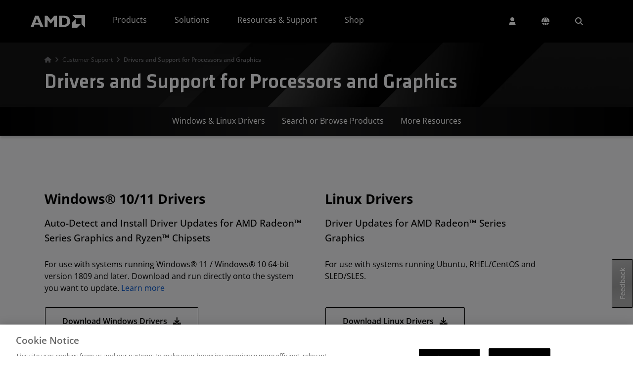

--- FILE ---
content_type: text/html
request_url: https://www.amd.com/en/support/download/drivers.html
body_size: 64420
content:
<!DOCTYPE HTML>

<html lang="en">
    <head>
    <meta charset="UTF-8"/>
    
	
    <title>Drivers and Support for Processors and Graphics</title>
    <meta name="description" content="Download drivers and software for AMD products — includes Windows and Linux support, auto-detect tools &amp; detailed guides for installation."/>
    <meta property="og:title" content="Drivers and Support for Processors and Graphics"/>
	<meta property="og:description" content="Download drivers and software for AMD products — includes Windows and Linux support, auto-detect tools &amp; detailed guides for installation."/>

    
	
    <meta http-equiv="X-UA-Compatible" content="IE=edge"/>
	<meta name="viewport" content="width=device-width, initial-scale=1.0"/>
	
	

    <!-- Import map for external dependencies -->
    <script type="importmap">
        {
          "imports": {
            "datatables-library": "https://download.amd.com/js/datatables-library-1.0.0.js",
            "glide-library": "https://download.amd.com/js/glide-library-1.0.0.js"
          }
        }
    </script>
    <!-- End import map for external dependencies -->

	
	<meta property="og:image" content="https://www.amd.com/content/dam/code/images/header/ogimage.jpg"/>
	<meta property="og:url" content="https://www.amd.com/en/support/download/drivers.html"/>
	<meta property="og:updated_time" content="2025-12-10T07:45:30-0600"/>
	<meta property="og:site_name" content="AMD"/>
<meta property="og:type" content="website"/>

	<link rel="preload" href="/etc.clientlibs/common-ui/clientlibs/clientlib-site/resources/fonts/font-awesome/webfonts/fa-sharp-solid-900.woff2" as="font" type="font/woff2" crossorigin/>
	
	
    <!-- Analytics and One Trust -->
<script src="https://download.amd.com/js/analytics/aem/aem-analytics.js" type="module" defer></script>
<!-- End Analytics and One Trust -->

<!-- Marketo munchkin -->

<script type="text/plain" class="optanon-category-C0002">
	(function() {
	  var didInit = false;
	  function initMunchkin() {
	    if(didInit === false) {
	      didInit = true;
	      Munchkin.init('885-ZYT-361', { altIds:['087-ZLC-747'] });
	    }
	  }
	  var s = document.createElement('script');
	  s.type = 'text/javascript';
	  s.async = true;
	  s.src = '//munchkin.marketo.net/munchkin.js';
	  s.onreadystatechange = function() {
	    if (this.readyState == 'complete' || this.readyState == 'loaded') {
	      initMunchkin();
	    }
	  };
	  s.onload = initMunchkin;
	  document.getElementsByTagName('head')[0].appendChild(s);
	})();
</script>
<!-- End Marketo munchkin -->
    
    <link rel="canonical" href="https://www.amd.com/en/support/download/drivers.html"/>

    <link rel="stylesheet" href="https://static.cloud.coveo.com/atomic/v3.28/themes/coveo.css"/>

    
    
<link rel="stylesheet" href="/etc.clientlibs/common-ui/clientlibs/clientlib-base.min.css" type="text/css">





    
    
    
    
    
        
        
   
        
    

    

    
    <script src="/etc.clientlibs/common-ui/clientlibs/clientlib-webpack-dependencies.min.js"></script>


    
    <link rel="stylesheet" href="/etc.clientlibs/common-ui/clientlibs/clientlib-webpack-dependencies.min.css" type="text/css">
<link rel="stylesheet" href="/etc.clientlibs/common-ui/clientlibs/clientlib-webpack.min.css" type="text/css">
<link rel="stylesheet" href="/etc.clientlibs/user-account/clientlibs/clientlib-webpack.min.css" type="text/css">
<link rel="stylesheet" href="/etc.clientlibs/amd-site/clientlibs/clientlib-webpack.min.css" type="text/css">


    
    

                                
    
    <link rel="icon" type="image/vnd.microsoft.icon" href="/content/dam/code/images/favicon/favicon.ico"/>
	<link rel="shortcut icon" type="image/vnd.microsoft.icon" href="/content/dam/code/images/favicon/favicon.ico"/>

    

    <!-- Google reCaptcha -->
   <script src="//www.recaptcha.net/recaptcha/enterprise.js?hl=en" async defer></script>

<script>(window.BOOMR_mq=window.BOOMR_mq||[]).push(["addVar",{"rua.upush":"true","rua.cpush":"false","rua.upre":"true","rua.cpre":"true","rua.uprl":"false","rua.cprl":"false","rua.cprf":"false","rua.trans":"SJ-851cf15f-2063-4066-bafd-b84bde659024","rua.cook":"true","rua.ims":"false","rua.ufprl":"false","rua.cfprl":"false","rua.isuxp":"false","rua.texp":"norulematch","rua.ceh":"false","rua.ueh":"false","rua.ieh.st":"0"}]);</script>
                              <script>!function(e){var n="https://s.go-mpulse.net/boomerang/";if("True"=="True")e.BOOMR_config=e.BOOMR_config||{},e.BOOMR_config.PageParams=e.BOOMR_config.PageParams||{},e.BOOMR_config.PageParams.pci=!0,n="https://s2.go-mpulse.net/boomerang/";if(window.BOOMR_API_key="TAWHG-BBP78-83KP7-T63YA-KFJCF",function(){function e(){if(!o){var e=document.createElement("script");e.id="boomr-scr-as",e.src=window.BOOMR.url,e.async=!0,i.parentNode.appendChild(e),o=!0}}function t(e){o=!0;var n,t,a,r,d=document,O=window;if(window.BOOMR.snippetMethod=e?"if":"i",t=function(e,n){var t=d.createElement("script");t.id=n||"boomr-if-as",t.src=window.BOOMR.url,BOOMR_lstart=(new Date).getTime(),e=e||d.body,e.appendChild(t)},!window.addEventListener&&window.attachEvent&&navigator.userAgent.match(/MSIE [67]\./))return window.BOOMR.snippetMethod="s",void t(i.parentNode,"boomr-async");a=document.createElement("IFRAME"),a.src="about:blank",a.title="",a.role="presentation",a.loading="eager",r=(a.frameElement||a).style,r.width=0,r.height=0,r.border=0,r.display="none",i.parentNode.appendChild(a);try{O=a.contentWindow,d=O.document.open()}catch(_){n=document.domain,a.src="javascript:var d=document.open();d.domain='"+n+"';void(0);",O=a.contentWindow,d=O.document.open()}if(n)d._boomrl=function(){this.domain=n,t()},d.write("<bo"+"dy onload='document._boomrl();'>");else if(O._boomrl=function(){t()},O.addEventListener)O.addEventListener("load",O._boomrl,!1);else if(O.attachEvent)O.attachEvent("onload",O._boomrl);d.close()}function a(e){window.BOOMR_onload=e&&e.timeStamp||(new Date).getTime()}if(!window.BOOMR||!window.BOOMR.version&&!window.BOOMR.snippetExecuted){window.BOOMR=window.BOOMR||{},window.BOOMR.snippetStart=(new Date).getTime(),window.BOOMR.snippetExecuted=!0,window.BOOMR.snippetVersion=12,window.BOOMR.url=n+"TAWHG-BBP78-83KP7-T63YA-KFJCF";var i=document.currentScript||document.getElementsByTagName("script")[0],o=!1,r=document.createElement("link");if(r.relList&&"function"==typeof r.relList.supports&&r.relList.supports("preload")&&"as"in r)window.BOOMR.snippetMethod="p",r.href=window.BOOMR.url,r.rel="preload",r.as="script",r.addEventListener("load",e),r.addEventListener("error",function(){t(!0)}),setTimeout(function(){if(!o)t(!0)},3e3),BOOMR_lstart=(new Date).getTime(),i.parentNode.appendChild(r);else t(!1);if(window.addEventListener)window.addEventListener("load",a,!1);else if(window.attachEvent)window.attachEvent("onload",a)}}(),"".length>0)if(e&&"performance"in e&&e.performance&&"function"==typeof e.performance.setResourceTimingBufferSize)e.performance.setResourceTimingBufferSize();!function(){if(BOOMR=e.BOOMR||{},BOOMR.plugins=BOOMR.plugins||{},!BOOMR.plugins.AK){var n="true"=="true"?1:0,t="cookiepresent",a="clmux3yxgyuhi2lqkxla-f-d9272f75b-clientnsv4-s.akamaihd.net",i="false"=="true"?2:1,o={"ak.v":"39","ak.cp":"222420","ak.ai":parseInt("169576",10),"ak.ol":"0","ak.cr":8,"ak.ipv":4,"ak.proto":"h2","ak.rid":"26d8cde5","ak.r":47369,"ak.a2":n,"ak.m":"b","ak.n":"essl","ak.bpcip":"18.217.75.0","ak.cport":47966,"ak.gh":"23.208.24.103","ak.quicv":"","ak.tlsv":"tls1.3","ak.0rtt":"","ak.0rtt.ed":"","ak.csrc":"-","ak.acc":"","ak.t":"1768969686","ak.ak":"hOBiQwZUYzCg5VSAfCLimQ==GIoJ9YFusANWzPb/W7dTxcLrNNa9t2xPeLbFuXhKvK1A9anMzqACyRpvRs8ti6hRtjX2FYRTx1qIk38kaeU35D7QeQngv2rwiXToKWgKnl/73+UdjVq61QyHbKyY3kys/SOSzZVLSfHZOIXXcBmirUaLPq/ot22USMNroZBIOeLI0+Y67P6Yvx9Yp2ydy6avO0rKZykoJ6WgkPKZTfIycQs0gyQYtQpLMgdc41iKUM9RMg2jyWUdyeMTM/RnPDqE+dS0Wnq1hOsrAafTXg65mnmv0GmZ9LtR3tq9uKV+Aiad9/KrtIFi/bPxtY1pMnQ9QZHOYZOtWwySmPu4LlBW94Sa3czSeyytZwq7HjbHC9FyLanzMFJBNVsVjUR3rC1tt8kSHkVwWq1sGtnWADS6yKHBvZyIy4JrNS0gFkWdxSA=","ak.pv":"438","ak.dpoabenc":"","ak.tf":i};if(""!==t)o["ak.ruds"]=t;var r={i:!1,av:function(n){var t="http.initiator";if(n&&(!n[t]||"spa_hard"===n[t]))o["ak.feo"]=void 0!==e.aFeoApplied?1:0,BOOMR.addVar(o)},rv:function(){var e=["ak.bpcip","ak.cport","ak.cr","ak.csrc","ak.gh","ak.ipv","ak.m","ak.n","ak.ol","ak.proto","ak.quicv","ak.tlsv","ak.0rtt","ak.0rtt.ed","ak.r","ak.acc","ak.t","ak.tf"];BOOMR.removeVar(e)}};BOOMR.plugins.AK={akVars:o,akDNSPreFetchDomain:a,init:function(){if(!r.i){var e=BOOMR.subscribe;e("before_beacon",r.av,null,null),e("onbeacon",r.rv,null,null),r.i=!0}return this},is_complete:function(){return!0}}}}()}(window);</script></head>
    <body class="page-editable page basicpage" id="page-editable-272083e495" data-cmp-data-layer-enabled="false" data-and-label="and">

        
             
	        
		        
	             
	             	<div class="amd-bs5 background-white">
		            	<a href="#" id="skipToMain">Skip to main content</a>
		            	
<div class="container-parsys root-flex-wrapper">
    
    <div id="container-6d64022eea" class="cmp-container " data-component="cmp-container">
        
        
        <div class="cmp-container__content   ">
            
            


<div class="aem-Grid aem-Grid--12 aem-Grid--default--12 ">
    
    <div class="helloBar parbase aem-GridColumn aem-GridColumn--default--12">

    <div id="helloBar-16696befa5" class="cmp-hello-bar" data-hello-bar-json="[]" data-previous-text="Previous" data-next-text="Next" data-open-tab-text="opens in a new tab">
    </div>
</div>
<div class="experiencefragment aem-GridColumn aem-GridColumn--default--12"><div id="experiencefragment-e37e0abf67" class="cmp-experiencefragment cmp-experiencefragment--header">
    
    <div id="container-1f1ab115c3" class="cmp-container " data-component="cmp-container">
        
        
        <div class="cmp-container__content   ">
            
            


<div class="aem-Grid aem-Grid--12 aem-Grid--default--12 ">
    
    <div class="text aem-GridColumn aem-GridColumn--default--12">
<div id="text-5470e3c3f3" class="cmp-text">
    <div class="visually-hidden"><a href="/en/site-notifications/accessibility-statement.html">AMD Website Accessibility Statement</a></div>

</div>

    

</div>
<div class="header aem-GridColumn aem-GridColumn--default--12"><div class="cmp-header" data-cmp-is="header" data-component="header" data-open-tab-text="opens in a new tab">
	<noindex>
		<header class="common-header" id="header-909787930b">
			<nav class="navbar navbar-expand-xl">
				<div class="container-fluid main-nav">
					<button class="navbar-toggler collapsed" id="nav-icon" data-tracking-information="mainMenuToggle" type="button" data-bs-toggle="collapse" data-bs-target="#navbarSupportedContent" aria-controls="navbarSupportedContent" aria-expanded="false" aria-label="Toggle navigation">
						<span></span>
						<span></span>
						<span></span>
					</button>
					<div class="header-logo">
						<a class="navbar-brand" data-tracking-information="AMD Logo" href="/en.html">
							<img src="/content/dam/code/images/header/amd-header-logo.svg" alt="AMD Logo" title="AMD Logo" width="90" class="d-inline-block align-text-top"/>
						</a>
					</div>
					<div class="navbar-nav-container collapse navbar-collapse" id="navbarSupportedContent">
						<ul class="navbar-nav nav-mega">
							<li class="nav-item  dropdown">
								
								
									<a data-cmp-hook-header="tab" class="nav-link top-level dropdown-toggle header-menu-links" data-tracking-information="Products" role="button" data-bs-toggle="dropdown" data-bs-auto-close="outside" aria-expanded="false" href="#" aria-haspopup="true" id="topNav-tab-products">Products
										<span class="chevron-up-down-icon"></span>
									</a>
									<div data-cmp-hook-header="tabpanel" class="dropdown-menu mega-menu" data-tracking-information="Products" aria-labelledby="topNav-tab-products"><div id="headerMenu-386f954cff" class="cmp-headermenu d-flex align-items-start" data-cmp-is="headermenu" data-component="headermenu" data-placeholder-text="false" data-gaming-audience-text="Gaming" data-consumer-audience-text="Consumer" data-business-audience-text="Business" data-content-creator-audience-text="Content Creator" data-shop-amd-text="Shop AMD" data-direct-buy-text="Buy Direct from AMD" data-see-all-text="View All" data-for-text="for" data-visit-store-text="Visit Store" data-open-tab-text="opens in a new tab">
	
	<div role="tablist" class="cmp-headermenu__tablist nav flex-column nav-pills" aria-orientation="vertical" aria-multiselectable="false">
		
		
		<button role="tab" type="button" id="headerMenu-386f954cff-item-7fd7783542-tab" class="cmp-headermenu__tab cmp-headermenu__tab--active active nav-link header-menu-links" data-bs-toggle="pill" data-bs-target="#headerMenu-386f954cff-item-7fd7783542-tabpanel" aria-controls="headerMenu-386f954cff-item-7fd7783542-tabpanel" tabindex="0" data-cmp-hook-headermenu="tab"> Processors <span class="chevron-right-icon"></span>
		</button>
	
		
		
		<button role="tab" type="button" id="headerMenu-386f954cff-item-9a5ba2c03f-tab" class="cmp-headermenu__tab nav-link header-menu-links" data-bs-toggle="pill" data-bs-target="#headerMenu-386f954cff-item-9a5ba2c03f-tabpanel" aria-controls="headerMenu-386f954cff-item-9a5ba2c03f-tabpanel" tabindex="-1" data-cmp-hook-headermenu="tab"> Accelerators <span class="chevron-right-icon"></span>
		</button>
	
		
		
		<button role="tab" type="button" id="headerMenu-386f954cff-item-a162ccaef2-tab" class="cmp-headermenu__tab nav-link header-menu-links" data-bs-toggle="pill" data-bs-target="#headerMenu-386f954cff-item-a162ccaef2-tabpanel" aria-controls="headerMenu-386f954cff-item-a162ccaef2-tabpanel" tabindex="-1" data-cmp-hook-headermenu="tab"> Graphics <span class="chevron-right-icon"></span>
		</button>
	
		
		
		<button role="tab" type="button" id="headerMenu-386f954cff-item-89a4ef27bd-tab" class="cmp-headermenu__tab nav-link header-menu-links" data-bs-toggle="pill" data-bs-target="#headerMenu-386f954cff-item-89a4ef27bd-tabpanel" aria-controls="headerMenu-386f954cff-item-89a4ef27bd-tabpanel" tabindex="-1" data-cmp-hook-headermenu="tab"> Adaptive SoCs, FPGAs, &amp; SOMs <span class="chevron-right-icon"></span>
		</button>
	
		
		
		<button role="tab" type="button" id="headerMenu-386f954cff-item-bdabeadece-tab" class="cmp-headermenu__tab nav-link header-menu-links" data-bs-toggle="pill" data-bs-target="#headerMenu-386f954cff-item-bdabeadece-tabpanel" aria-controls="headerMenu-386f954cff-item-bdabeadece-tabpanel" tabindex="-1" data-cmp-hook-headermenu="tab"> Software, Tools, &amp; Apps <span class="chevron-right-icon"></span>
		</button>
	</div>
	
	<div class="cmp-headermenu__tabcontent" id="v-pills-tabContent">
		
		<div id="headerMenu-386f954cff-item-7fd7783542-tabpanel" role="tabpanel" aria-labelledby="headerMenu-386f954cff-item-7fd7783542-tab" tabindex="0" class="cmp-headermenu__tabpanel cmp-headermenu__tabpanel--active active " data-cmp-hook-headermenu="tabpanel">
			<div class="cmp-headermenu__accordionheading" role="tab" id="headerMenu-386f954cff-item-7fd7783542-heading">
                <a class="collapsed header-menu-links" data-tracking-information="Processors" data-bs-toggle="collapse" href="#headerMenu-386f954cff-item-7fd7783542-collapse" aria-expanded="false" aria-controls="headerMenu-386f954cff-item-7fd7783542-collapse" data-cmp-hook-headermenu="accordions">
                	Processors <span class="chevron-up-down-icon"></span>
                </a>
		    </div>
		    <div id="headerMenu-386f954cff-item-7fd7783542-collapse" class="collapse cmp-headermenu__accordionbody" role="tabpanel" data-tracking-information="Processors" aria-labelledby="headerMenu-386f954cff-item-7fd7783542-heading">
	            
    
    <div id="container-8f8c5e76f3" class="cmp-container " data-component="cmp-container">
        
        
        <div class="cmp-container__content   ">
            
            


<div class="aem-Grid aem-Grid--12 aem-Grid--default--12 ">
    
    <div class="columns parbase aem-GridColumn aem-GridColumn--default--12">








<div class="row    ">
	
		
    	

    	
    	

    	
    	

    	
    	

    	
    	

    	
    	

    	
    	

    	
		
		<div class="      col-xl-3 ">
			
			
				<div class="container-parsys">
    
    <div id="container-805d685a2b" class="cmp-container " data-component="cmp-container">
        
        
        <div class="cmp-container__content   ">
            
            


<div class="aem-Grid aem-Grid--12 aem-Grid--default--12 ">
    
    <div class="text aem-GridColumn aem-GridColumn--default--12">
<div id="text-d8c790a9ec" class="cmp-text">
    <h6>Data Center</h6>
<ul>
<li><a href="https://www.amd.com/en/products/processors/server/epyc.html">EPYC Servers</a></li>
</ul>

</div>

    

</div>

    
</div>

        </div>
    </div>

    
</div>

			
		</div>
	
		
    	

    	
    	

    	
    	

    	
    	

    	
    	

    	
    	

    	
    	

    	
		
		<div class="      col-xl-3 ">
			
			
				<div class="container-parsys">
    
    <div id="container-0994b6a896" class="cmp-container " data-component="cmp-container">
        
        
        <div class="cmp-container__content   ">
            
            


<div class="aem-Grid aem-Grid--12 aem-Grid--default--12 ">
    
    <div class="text aem-GridColumn aem-GridColumn--default--12">
<div id="text-18eda9ea21" class="cmp-text">
    <h6>Business Systems</h6>
<ul>
<li><a href="https://www.amd.com/en/products/processors/laptop/ryzen-for-business.html">Ryzen PRO Laptops</a></li>
<li><a href="https://www.amd.com/en/products/processors/ryzen-for-professionals.html">Ryzen PRO Desktops</a></li>
<li><a href="https://www.amd.com/en/products/workstations.html">Workstations</a></li>
<li><a href="https://www.amd.com/en/products/processors/technologies/pro-technologies.html">PRO Technologies</a></li>
<li><a href="https://www.amd.com/en/products/processors/business-systems/ryzen-ai.html">Ryzen AI for Business</a></li>
</ul>

</div>

    

</div>

    
</div>

        </div>
    </div>

    
</div>

			
		</div>
	
		
    	

    	
    	

    	
    	

    	
    	

    	
    	

    	
    	

    	
    	

    	
		
		<div class="      col-xl-3 ">
			
			
				<div class="container-parsys">
    
    <div id="container-f9b05a9ecb" class="cmp-container " data-component="cmp-container">
        
        
        <div class="cmp-container__content   ">
            
            


<div class="aem-Grid aem-Grid--12 aem-Grid--default--12 ">
    
    <div class="text aem-GridColumn aem-GridColumn--default--12">
<div id="text-a843bfe1f3" class="cmp-text">
    <h6>Personal &amp; Gaming<br />
</h6>
<ul>
<li><a href="https://www.amd.com/en/products/processors/laptop/ryzen.html">Ryzen Laptops</a></li>
<li><a href="https://www.amd.com/en/products/processors/desktops/ryzen.html">Ryzen Desktops</a></li>
<li><a href="https://www.amd.com/en/gaming/laptops/advantage-premium.html">Advantage Gaming Laptops</a></li>
<li><a href="https://www.amd.com/en/gaming/desktops/advantage-premium.html">Advantage Gaming Desktops</a></li>
<li><a href="https://www.amd.com/en/products/processors/handhelds/ryzen-z-series.html">Ryzen Z Series Handhelds</a></li>
<li><a href="https://www.amd.com/en/products/processors/consumer/ryzen-ai.html">Ryzen AI for Consumer</a></li>
</ul>

</div>

    

</div>

    
</div>

        </div>
    </div>

    
</div>

			
		</div>
	
		
    	

    	
    	

    	
    	

    	
    	

    	
    	

    	
    	

    	
    	

    	
		
		<div class="      col-xl-3 ">
			
			
				<div class="container-parsys">
    
    <div id="container-c7311d6eaa" class="cmp-container " data-component="cmp-container">
        
        
        <div class="cmp-container__content   ">
            
            


<div class="aem-Grid aem-Grid--12 aem-Grid--default--12 ">
    
    <div class="text aem-GridColumn aem-GridColumn--default--12">
<div id="text-6805ff18dc" class="cmp-text">
    <h6>Embedded<br />
</h6>
<ul>
<li><a href="https://www.amd.com/en/products/embedded.html">EPYC and Ryzen</a></li>
<li><a href="https://www.amd.com/en/products/embedded/ecosystem.html">Partner Ecosystem</a></li>
</ul>

</div>

    

</div>
<div class="text aem-GridColumn aem-GridColumn--default--12">
<div id="text-4d5d25bc36" class="cmp-text">
    <h6>Resources</h6>
<ul>
<li><a href="https://www.amd.com/en/products/specifications.html">Product Specifications</a></li>
<li><a href="/en/resources/enterprise.html">Enterprise Blogs &amp; Insights</a></li>
</ul>

</div>

    

</div>

    
</div>

        </div>
    </div>

    
</div>

			
		</div>
	
</div>


    

</div>
<div class="columns parbase aem-GridColumn aem-GridColumn--default--12">








<div class="row    ">
	
		
    	

    	
    	

    	
    	

    	
    	

    	
    	

    	
    	

    	
    	

    	
		
		<div class="      col-xl-3 ">
			
			
				<div class="container-parsys">
    
    <div id="container-7e09069267" class="cmp-container " data-component="cmp-container">
        
        
        <div class="cmp-container__content   ">
            
            


<div class="aem-Grid aem-Grid--12 aem-Grid--default--12 ">
    
    
    
</div>

        </div>
    </div>

    
</div>

			
		</div>
	
		
    	

    	
    	

    	
    	

    	
    	

    	
    	

    	
    	

    	
    	

    	
		
		<div class="      col-xl-3 ">
			
			
				<div class="container-parsys">
    
    <div id="container-1aeeb6e538" class="cmp-container " data-component="cmp-container">
        
        
        <div class="cmp-container__content   ">
            
            


<div class="aem-Grid aem-Grid--12 aem-Grid--default--12 ">
    
    
    
</div>

        </div>
    </div>

    
</div>

			
		</div>
	
		
    	

    	
    	

    	
    	

    	
    	

    	
    	

    	
    	

    	
    	

    	
		
		<div class="      col-xl-3 ">
			
			
				<div class="container-parsys">
    
    <div id="container-f562adca39" class="cmp-container " data-component="cmp-container">
        
        
        <div class="cmp-container__content   ">
            
            


<div class="aem-Grid aem-Grid--12 aem-Grid--default--12 ">
    
    
    
</div>

        </div>
    </div>

    
</div>

			
		</div>
	
		
    	

    	
    	

    	
    	

    	
    	

    	
    	

    	
    	

    	
    	

    	
		
		<div class="      col-xl-3 ">
			
			
				<div class="container-parsys">
    
    <div id="container-6a07f3b72c" class="cmp-container " data-component="cmp-container">
        
        
        <div class="cmp-container__content   ">
            
            


<div class="aem-Grid aem-Grid--12 aem-Grid--default--12 ">
    
    
    
</div>

        </div>
    </div>

    
</div>

			
		</div>
	
</div>


    

</div>

    
</div>

        </div>
    </div>

    

		    </div>	
		</div>
<div id="headerMenu-386f954cff-item-9a5ba2c03f-tabpanel" role="tabpanel" aria-labelledby="headerMenu-386f954cff-item-9a5ba2c03f-tab" tabindex="0" class="cmp-headermenu__tabpanel " data-cmp-hook-headermenu="tabpanel">
			<div class="cmp-headermenu__accordionheading" role="tab" id="headerMenu-386f954cff-item-9a5ba2c03f-heading">
                <a class="collapsed header-menu-links" data-tracking-information="Accelerators" data-bs-toggle="collapse" href="#headerMenu-386f954cff-item-9a5ba2c03f-collapse" aria-expanded="false" aria-controls="headerMenu-386f954cff-item-9a5ba2c03f-collapse" data-cmp-hook-headermenu="accordions">
                	Accelerators <span class="chevron-up-down-icon"></span>
                </a>
		    </div>
		    <div id="headerMenu-386f954cff-item-9a5ba2c03f-collapse" class="collapse cmp-headermenu__accordionbody" role="tabpanel" data-tracking-information="Accelerators" aria-labelledby="headerMenu-386f954cff-item-9a5ba2c03f-heading">
	            
    
    <div id="container-b6261faa05" class="cmp-container " data-component="cmp-container">
        
        
        <div class="cmp-container__content   ">
            
            


<div class="aem-Grid aem-Grid--12 aem-Grid--default--12 ">
    
    <div class="columns parbase aem-GridColumn aem-GridColumn--default--12">








<div class="row    ">
	
		
    	

    	
    	

    	
    	

    	
    	

    	
    	

    	
    	

    	
    	

    	
		
		<div class="      col-xl-3 ">
			
			
				<div class="container-parsys">
    
    <div id="container-a4a13dd6fe" class="cmp-container " data-component="cmp-container">
        
        
        <div class="cmp-container__content   ">
            
            


<div class="aem-Grid aem-Grid--12 aem-Grid--default--12 ">
    
    <div class="text aem-GridColumn aem-GridColumn--default--12">
<div id="text-daf8f88b02" class="cmp-text">
    <h6>GPU Accelerators</h6>
<ul>
<li><a href="/en/products/accelerators/instinct.html">Instinct GPUs</a></li>
<li><a href="https://www.amd.com/en/search/documentation/hub.html#sortCriteria=%40amd_release_date%20descending&amp;f-amd_product_type=Accelerators">Documentation</a></li>
<li><a href="https://www.amd.com/en/products/accelerators/radeon-pro.html">Cloud Graphics</a></li>
</ul>

</div>

    

</div>

    
</div>

        </div>
    </div>

    
</div>

			
		</div>
	
		
    	

    	
    	

    	
    	

    	
    	

    	
    	

    	
    	

    	
    	

    	
		
		<div class="      col-xl-3 ">
			
			
				<div class="container-parsys">
    
    <div id="container-a156adbe74" class="cmp-container " data-component="cmp-container">
        
        
        <div class="cmp-container__content   ">
            
            


<div class="aem-Grid aem-Grid--12 aem-Grid--default--12 ">
    
    <div class="text aem-GridColumn aem-GridColumn--default--12">
<div id="text-532b8fb95a" class="cmp-text">
    <h6>Adaptive Accelerators</h6>
<ul>
<li><a href="https://www.amd.com/en/products/accelerators/alveo.html">Alveo Data Center Accelerator Cards</a></li>
<li><a href="https://www.amd.com/en/solutions/telco-and-networking/telco-accelerators.html">Telco Accelerator Cards</a></li>
</ul>

</div>

    

</div>

    
</div>

        </div>
    </div>

    
</div>

			
		</div>
	
		
    	

    	
    	

    	
    	

    	
    	

    	
    	

    	
    	

    	
    	

    	
		
		<div class="      col-xl-3 ">
			
			
				<div class="container-parsys">
    
    <div id="container-2033447791" class="cmp-container " data-component="cmp-container">
        
        
        <div class="cmp-container__content   ">
            
            


<div class="aem-Grid aem-Grid--12 aem-Grid--default--12 ">
    
    <div class="text aem-GridColumn aem-GridColumn--default--12">
<div id="text-d2dbb6b4a9" class="cmp-text">
    <h6>DPU Accelerators</h6>
<ul>
<li><a href="/en/products/data-processing-units/pensando.html">Pensando Salina</a></li>
</ul>

</div>

    

</div>

    
</div>

        </div>
    </div>

    
</div>

			
		</div>
	
		
    	

    	
    	

    	
    	

    	
    	

    	
    	

    	
    	

    	
    	

    	
		
		<div class="      col-xl-3 ">
			
			
				<div class="container-parsys">
    
    <div id="container-9f568d8255" class="cmp-container " data-component="cmp-container">
        
        
        <div class="cmp-container__content   ">
            
            


<div class="aem-Grid aem-Grid--12 aem-Grid--default--12 ">
    
    <div class="text aem-GridColumn aem-GridColumn--default--12">
<div id="text-65098d415b" class="cmp-text">
    <h6>Ethernet Adapters</h6>
<ul>
<li><a href="/en/products/network-interface-cards/pensando.html">Pensando Pollara 400</a></li>
<li><a href="https://www.amd.com/en/products/accelerators/alveo/x3/a-x3522-p08g-pq-g.html">Alveo X3 Series</a></li>
<li><a href="https://www.amd.com/en/products/ethernet-adapters.html">Solarflare Adapters</a></li>
</ul>

</div>

    

</div>

    
</div>

        </div>
    </div>

    
</div>

			
		</div>
	
</div>


    

</div>
<div class="columns parbase aem-GridColumn aem-GridColumn--default--12">








<div class="row    ">
	
		
    	

    	
    	

    	
    	

    	
    	

    	
    	

    	
    	

    	
    	

    	
		
		<div class="      col-xl-3 ">
			
			
				<div class="container-parsys">
    
    <div id="container-42f2328cc9" class="cmp-container " data-component="cmp-container">
        
        
        <div class="cmp-container__content   ">
            
            


<div class="aem-Grid aem-Grid--12 aem-Grid--default--12 ">
    
    
    
</div>

        </div>
    </div>

    
</div>

			
		</div>
	
		
    	

    	
    	

    	
    	

    	
    	

    	
    	

    	
    	

    	
    	

    	
		
		<div class="      col-xl-3 ">
			
			
				<div class="container-parsys">
    
    <div id="container-94d55cf70f" class="cmp-container " data-component="cmp-container">
        
        
        <div class="cmp-container__content   ">
            
            


<div class="aem-Grid aem-Grid--12 aem-Grid--default--12 ">
    
    
    
</div>

        </div>
    </div>

    
</div>

			
		</div>
	
		
    	

    	
    	

    	
    	

    	
    	

    	
    	

    	
    	

    	
    	

    	
		
		<div class="      col-xl-3 ">
			
			
				<div class="container-parsys">
    
    <div id="container-8bacb3a4a8" class="cmp-container " data-component="cmp-container">
        
        
        <div class="cmp-container__content   ">
            
            


<div class="aem-Grid aem-Grid--12 aem-Grid--default--12 ">
    
    
    
</div>

        </div>
    </div>

    
</div>

			
		</div>
	
		
    	

    	
    	

    	
    	

    	
    	

    	
    	

    	
    	

    	
    	

    	
		
		<div class="      col-xl-3 ">
			
			
				<div class="container-parsys">
    
    <div id="container-418ec9d072" class="cmp-container " data-component="cmp-container">
        
        
        <div class="cmp-container__content   ">
            
            


<div class="aem-Grid aem-Grid--12 aem-Grid--default--12 ">
    
    
    
</div>

        </div>
    </div>

    
</div>

			
		</div>
	
</div>


    

</div>

    
</div>

        </div>
    </div>

    

		    </div>	
		</div>
<div id="headerMenu-386f954cff-item-a162ccaef2-tabpanel" role="tabpanel" aria-labelledby="headerMenu-386f954cff-item-a162ccaef2-tab" tabindex="0" class="cmp-headermenu__tabpanel " data-cmp-hook-headermenu="tabpanel">
			<div class="cmp-headermenu__accordionheading" role="tab" id="headerMenu-386f954cff-item-a162ccaef2-heading">
                <a class="collapsed header-menu-links" data-tracking-information="Graphics" data-bs-toggle="collapse" href="#headerMenu-386f954cff-item-a162ccaef2-collapse" aria-expanded="false" aria-controls="headerMenu-386f954cff-item-a162ccaef2-collapse" data-cmp-hook-headermenu="accordions">
                	Graphics <span class="chevron-up-down-icon"></span>
                </a>
		    </div>
		    <div id="headerMenu-386f954cff-item-a162ccaef2-collapse" class="collapse cmp-headermenu__accordionbody" role="tabpanel" data-tracking-information="Graphics" aria-labelledby="headerMenu-386f954cff-item-a162ccaef2-heading">
	            
    
    <div id="container-4ec5437ea3" class="cmp-container " data-component="cmp-container">
        
        
        <div class="cmp-container__content   ">
            
            


<div class="aem-Grid aem-Grid--12 aem-Grid--default--12 ">
    
    <div class="columns parbase aem-GridColumn aem-GridColumn--default--12">








<div class="row    ">
	
		
    	

    	
    	

    	
    	

    	
    	

    	
    	

    	
    	

    	
    	

    	
		
		<div class="      col-xl-3 ">
			
			
				<div class="container-parsys">
    
    <div id="container-dc17083985" class="cmp-container " data-component="cmp-container">
        
        
        <div class="cmp-container__content   ">
            
            


<div class="aem-Grid aem-Grid--12 aem-Grid--default--12 ">
    
    <div class="text aem-GridColumn aem-GridColumn--default--12">
<div id="text-6fd2ce0884" class="cmp-text">
    <h6>Workstations</h6>
<ul>
<li><a href="https://www.amd.com/en/products/graphics/workstations.html">Radeon PRO</a></li>
</ul>

</div>

    

</div>

    
</div>

        </div>
    </div>

    
</div>

			
		</div>
	
		
    	

    	
    	

    	
    	

    	
    	

    	
    	

    	
    	

    	
    	

    	
		
		<div class="      col-xl-3 ">
			
			
				<div class="container-parsys">
    
    <div id="container-da869cad78" class="cmp-container " data-component="cmp-container">
        
        
        <div class="cmp-container__content   ">
            
            


<div class="aem-Grid aem-Grid--12 aem-Grid--default--12 ">
    
    <div class="text aem-GridColumn aem-GridColumn--default--12">
<div id="text-4cd858d7c9" class="cmp-text">
    <h6>Desktops</h6>
<ul>
<li><a href="https://www.amd.com/en/gaming/desktops/advantage-premium.html">AMD Advantage Premium</a></li>
<li><a href="https://www.amd.com/en/products/graphics/desktops/radeon.html">Radeon RX</a></li>
</ul>

</div>

    

</div>

    
</div>

        </div>
    </div>

    
</div>

			
		</div>
	
		
    	

    	
    	

    	
    	

    	
    	

    	
    	

    	
    	

    	
    	

    	
		
		<div class="      col-xl-3 ">
			
			
				<div class="container-parsys">
    
    <div id="container-5ea4dad59a" class="cmp-container " data-component="cmp-container">
        
        
        <div class="cmp-container__content   ">
            
            


<div class="aem-Grid aem-Grid--12 aem-Grid--default--12 ">
    
    <div class="text aem-GridColumn aem-GridColumn--default--12">
<div id="text-49afc95e07" class="cmp-text">
    <h6>Laptops</h6>
<ul>
<li><a href="https://www.amd.com/en/gaming/laptops/advantage-premium.html">AMD Advantage Premium</a></li>
<li><a href="https://www.amd.com/en/products/graphics/laptops/radeon.html">Radeon Mobile Graphics</a></li>
</ul>

</div>

    

</div>

    
</div>

        </div>
    </div>

    
</div>

			
		</div>
	
		
    	

    	
    	

    	
    	

    	
    	

    	
    	

    	
    	

    	
    	

    	
		
		<div class="      col-xl-3 ">
			
			
				<div class="container-parsys">
    
    <div id="container-671d2d7a6c" class="cmp-container " data-component="cmp-container">
        
        
        <div class="cmp-container__content   ">
            
            


<div class="aem-Grid aem-Grid--12 aem-Grid--default--12 ">
    
    <div class="text aem-GridColumn aem-GridColumn--default--12">
<div id="text-fbf0a6d0e6" class="cmp-text">
    <h6>Resources</h6>
<ul>
<li><a href="https://www.amd.com/en/products/specifications.html">Product Specifications</a><br />
</li>
<li><a href="https://gpuopen.com/learn/">Documentation</a></li>
</ul>

</div>

    

</div>

    
</div>

        </div>
    </div>

    
</div>

			
		</div>
	
</div>


    

</div>

    
</div>

        </div>
    </div>

    

		    </div>	
		</div>
<div id="headerMenu-386f954cff-item-89a4ef27bd-tabpanel" role="tabpanel" aria-labelledby="headerMenu-386f954cff-item-89a4ef27bd-tab" tabindex="0" class="cmp-headermenu__tabpanel " data-cmp-hook-headermenu="tabpanel">
			<div class="cmp-headermenu__accordionheading" role="tab" id="headerMenu-386f954cff-item-89a4ef27bd-heading">
                <a class="collapsed header-menu-links" data-tracking-information="Adaptive SoCs, FPGAs, &amp; SOMs" data-bs-toggle="collapse" href="#headerMenu-386f954cff-item-89a4ef27bd-collapse" aria-expanded="false" aria-controls="headerMenu-386f954cff-item-89a4ef27bd-collapse" data-cmp-hook-headermenu="accordions">
                	Adaptive SoCs, FPGAs, &amp; SOMs <span class="chevron-up-down-icon"></span>
                </a>
		    </div>
		    <div id="headerMenu-386f954cff-item-89a4ef27bd-collapse" class="collapse cmp-headermenu__accordionbody" role="tabpanel" data-tracking-information="Adaptive SoCs, FPGAs, &amp; SOMs" aria-labelledby="headerMenu-386f954cff-item-89a4ef27bd-heading">
	            
    
    <div id="container-b93eac547e" class="cmp-container " data-component="cmp-container">
        
        
        <div class="cmp-container__content   ">
            
            


<div class="aem-Grid aem-Grid--12 aem-Grid--default--12 ">
    
    <div class="columns parbase aem-GridColumn aem-GridColumn--default--12">








<div class="row    ">
	
		
    	

    	
    	

    	
    	

    	
    	

    	
    	

    	
    	

    	
    	

    	
		
		<div class="      col-xl-3 ">
			
			
				<div class="container-parsys">
    
    <div id="container-96b264a0a9" class="cmp-container " data-component="cmp-container">
        
        
        <div class="cmp-container__content   ">
            
            


<div class="aem-Grid aem-Grid--12 aem-Grid--default--12 ">
    
    <div class="text aem-GridColumn aem-GridColumn--default--12">
<div id="text-1ae6a27237" class="cmp-text">
    <h6>Adaptive SoCs &amp; FPGAs</h6>
<ul>
<li><a href="https://www.amd.com/en/products/adaptive-socs-and-fpgas/versal.html">Versal Portfolio</a></li>
<li><a href="https://www.amd.com/en/products/adaptive-socs-and-fpgas/soc.html">SoC Portfolio</a></li>
<li><a href="https://www.amd.com/en/products/adaptive-socs-and-fpgas/fpga.html">FPGA Portfolio</a></li>
<li><a href="https://www.amd.com/en/products/adaptive-socs-and-fpgas/cost-optimized-portfolio.html">Cost-Optimized Portfolio</a></li>
</ul>

</div>

    

</div>

    
</div>

        </div>
    </div>

    
</div>

			
		</div>
	
		
    	

    	
    	

    	
    	

    	
    	

    	
    	

    	
    	

    	
    	

    	
		
		<div class="      col-xl-3 ">
			
			
				<div class="container-parsys">
    
    <div id="container-a03b15f8be" class="cmp-container " data-component="cmp-container">
        
        
        <div class="cmp-container__content   ">
            
            


<div class="aem-Grid aem-Grid--12 aem-Grid--default--12 ">
    
    <div class="text aem-GridColumn aem-GridColumn--default--12">
<div id="text-ff56d66ff8" class="cmp-text">
    <h6>System-on-Modules (SOMs)</h6>
<ul>
<li><a href="https://www.amd.com/en/products/system-on-modules.html">SOM Overview</a></li>
<li><a href="https://www.amd.com/en/products/system-on-modules/kria.html">Kria SOMs</a></li>
<li><a href="https://www.amd.com/en/products/system-on-modules/kria/k24/kd240-drives-starter-kit.html">KD240 Drives Starter Kit</a></li>
<li><a href="https://www.amd.com/en/products/system-on-modules/kria/k26/kv260-vision-starter-kit.html">KV260 Vision AI Starter Kit</a></li>
<li><a href="https://www.amd.com/en/products/system-on-modules/kria/k26/kr260-robotics-starter-kit.html">KR260 Robotics Starter Kit</a></li>
</ul>

</div>

    

</div>

    
</div>

        </div>
    </div>

    
</div>

			
		</div>
	
		
    	

    	
    	

    	
    	

    	
    	

    	
    	

    	
    	

    	
    	

    	
		
		<div class="      col-xl-3 ">
			
			
				<div class="container-parsys">
    
    <div id="container-4172624bec" class="cmp-container " data-component="cmp-container">
        
        
        <div class="cmp-container__content   ">
            
            


<div class="aem-Grid aem-Grid--12 aem-Grid--default--12 ">
    
    <div class="text aem-GridColumn aem-GridColumn--default--12">
<div id="text-d4673b6107" class="cmp-text">
    <h6>Technologies</h6>
<ul>
<li><a href="https://www.amd.com/en/products/adaptive-socs-and-fpgas/technologies/ai-engine.html">AI Engine</a></li>
<li><a href="https://www.amd.com/en/products/adaptive-socs-and-fpgas/technologies/design-security.html">Design Security</a></li>
<li><a href="https://www.amd.com/en/products/adaptive-socs-and-fpgas/technologies/digital-signal-processing.html">Digital Signal Processing</a></li>
<li><a href="https://www.amd.com/en/products/adaptive-socs-and-fpgas/technologies/functional-safety.html">Functional Safety</a></li>
<li><a href="https://www.amd.com/en/products/adaptive-socs-and-fpgas/technologies/high-speed-serial.html">High Speed Serial</a></li>
<li><a href="https://www.amd.com/en/products/adaptive-socs-and-fpgas/technologies/memory.html">Memory Solutions</a></li>
<li><a href="https://www.amd.com/en/products/adaptive-socs-and-fpgas/technologies/power-efficiency.html">Power Efficiency</a></li>
</ul>

</div>

    

</div>

    
</div>

        </div>
    </div>

    
</div>

			
		</div>
	
		
    	

    	
    	

    	
    	

    	
    	

    	
    	

    	
    	

    	
    	

    	
		
		<div class="      col-xl-3 ">
			
			
				<div class="container-parsys">
    
    <div id="container-1eeef5e2aa" class="cmp-container " data-component="cmp-container">
        
        
        <div class="cmp-container__content   ">
            
            


<div class="aem-Grid aem-Grid--12 aem-Grid--default--12 ">
    
    <div class="text aem-GridColumn aem-GridColumn--default--12">
<div id="text-c088232476" class="cmp-text">
    <h6>Resources</h6>
<ul>
<li><a href="https://www.amd.com/en/products/adaptive-socs-and-fpgas/intellectual-property.html">Intellectual Property</a></li>
<li><a href="https://docs.amd.com/v/u/en-US/ug1776-adaptive-computing-design-hubs-lp">Design Hubs</a></li>
<li><a href="https://www.amd.com/en/developer/browse-by-product-type/adaptive-resources.html">Developer Hub</a></li>
<li><a href="https://learningcatalog-amd.netexam.com/">Customer Training</a></li>
</ul>

</div>

    

</div>

    
</div>

        </div>
    </div>

    
</div>

			
		</div>
	
</div>


    

</div>
<div class="columns parbase aem-GridColumn aem-GridColumn--default--12">








<div class="row    ">
	
		
    	

    	
    	

    	
    	

    	
    	

    	
    	

    	
    	

    	
    	

    	
		
		<div class="      col-xl-3 ">
			
			
				<div class="container-parsys">
    
    <div id="container-40a5161880" class="cmp-container " data-component="cmp-container">
        
        
        <div class="cmp-container__content   ">
            
            


<div class="aem-Grid aem-Grid--12 aem-Grid--default--12 ">
    
    <div class="text aem-GridColumn aem-GridColumn--default--12">
<div id="text-6b3171caab" class="cmp-text">
    <h6>Evaluation Boards &amp; Kits</h6>
<ul>
<li><a href="https://www.amd.com/en/products/adaptive-socs-and-fpgas/evaluation-boards.html" target="_blank">Evaluation Boards</a></li>
<li><a href="https://www.amd.com/en/search/adaptive-socs-and-fpgas/boards.html#f-amd_product_board_type=Accessories" target="_blank">Boards &amp; Kits Accessories</a></li>
</ul>

</div>

    

</div>

    
</div>

        </div>
    </div>

    
</div>

			
		</div>
	
		
    	

    	
    	

    	
    	

    	
    	

    	
    	

    	
    	

    	
    	

    	
		
		<div class="      col-xl-3 ">
			
			
				<div class="container-parsys">
    
    <div id="container-77e2063573" class="cmp-container " data-component="cmp-container">
        
        
        <div class="cmp-container__content   ">
            
            


<div class="aem-Grid aem-Grid--12 aem-Grid--default--12 ">
    
    
    
</div>

        </div>
    </div>

    
</div>

			
		</div>
	
		
    	

    	
    	

    	
    	

    	
    	

    	
    	

    	
    	

    	
    	

    	
		
		<div class="      col-xl-3 ">
			
			
				<div class="container-parsys">
    
    <div id="container-f2679cf01a" class="cmp-container " data-component="cmp-container">
        
        
        <div class="cmp-container__content   ">
            
            


<div class="aem-Grid aem-Grid--12 aem-Grid--default--12 ">
    
    
    
</div>

        </div>
    </div>

    
</div>

			
		</div>
	
		
    	

    	
    	

    	
    	

    	
    	

    	
    	

    	
    	

    	
    	

    	
		
		<div class="      col-xl-3 ">
			
			
				<div class="container-parsys">
    
    <div id="container-78f9cb0cd8" class="cmp-container " data-component="cmp-container">
        
        
        <div class="cmp-container__content   ">
            
            


<div class="aem-Grid aem-Grid--12 aem-Grid--default--12 ">
    
    
    
</div>

        </div>
    </div>

    
</div>

			
		</div>
	
</div>


    

</div>

    
</div>

        </div>
    </div>

    

		    </div>	
		</div>
<div id="headerMenu-386f954cff-item-bdabeadece-tabpanel" role="tabpanel" aria-labelledby="headerMenu-386f954cff-item-bdabeadece-tab" tabindex="0" class="cmp-headermenu__tabpanel " data-cmp-hook-headermenu="tabpanel">
			<div class="cmp-headermenu__accordionheading" role="tab" id="headerMenu-386f954cff-item-bdabeadece-heading">
                <a class="collapsed header-menu-links" data-tracking-information="Software, Tools, &amp; Apps" data-bs-toggle="collapse" href="#headerMenu-386f954cff-item-bdabeadece-collapse" aria-expanded="false" aria-controls="headerMenu-386f954cff-item-bdabeadece-collapse" data-cmp-hook-headermenu="accordions">
                	Software, Tools, &amp; Apps <span class="chevron-up-down-icon"></span>
                </a>
		    </div>
		    <div id="headerMenu-386f954cff-item-bdabeadece-collapse" class="collapse cmp-headermenu__accordionbody" role="tabpanel" data-tracking-information="Software, Tools, &amp; Apps" aria-labelledby="headerMenu-386f954cff-item-bdabeadece-heading">
	            
    
    <div id="container-749ea1782d" class="cmp-container " data-component="cmp-container">
        
        
        <div class="cmp-container__content   ">
            
            


<div class="aem-Grid aem-Grid--12 aem-Grid--default--12 ">
    
    <div class="columns parbase aem-GridColumn aem-GridColumn--default--12">








<div class="row    ">
	
		
    	

    	
    	

    	
    	

    	
    	

    	
    	

    	
    	

    	
    	

    	
		
		<div class="      col-xl-3 ">
			
			
				<div class="container-parsys">
    
    <div id="container-3051bc3852" class="cmp-container " data-component="cmp-container">
        
        
        <div class="cmp-container__content   ">
            
            


<div class="aem-Grid aem-Grid--12 aem-Grid--default--12 ">
    
    <div class="text aem-GridColumn aem-GridColumn--default--12">
<div id="text-5f3a8193ff" class="cmp-text">
    <h6>Processor Tools</h6>
<ul>
<li><a href="https://www.amd.com/en/products/software/ryzen-master.html">Ryzen Master Overclocking Utility</a></li>
<li><a href="https://www.amd.com/en/products/processors/technologies/pro-technologies.html">PRO Manageability / DMTF DASH</a></li>
<li><a href="https://www.amd.com/en/products/software/storemi.html">StoreMI</a></li>
<li><a href="https://www.amd.com/en/products/software/ryzen-ai-software.html">Ryzen AI Software</a></li>
<li><a href="/en/developer/zen-software-studio.html">Zen Software Studio</a></li>
</ul>

</div>

    

</div>

    
</div>

        </div>
    </div>

    
</div>

			
		</div>
	
		
    	

    	
    	

    	
    	

    	
    	

    	
    	

    	
    	

    	
    	

    	
		
		<div class="      col-xl-3 ">
			
			
				<div class="container-parsys">
    
    <div id="container-0a4a126b64" class="cmp-container " data-component="cmp-container">
        
        
        <div class="cmp-container__content   ">
            
            


<div class="aem-Grid aem-Grid--12 aem-Grid--default--12 ">
    
    <div class="text aem-GridColumn aem-GridColumn--default--12">
<div id="text-dac8c7f34f" class="cmp-text">
    <h6>Graphics Tools &amp; Apps</h6>
<ul>
<li><a href="https://www.amd.com/en/products/software/adrenalin.html">AMD Software: Adrenalin Edition</a></li>
<li><a href="https://www.amd.com/en/products/processors/technologies/pro-technologies.html">AMD Software: PRO Edition</a></li>
<li><a href="https://www.amd.com/en/products/graphics/technologies/fidelityfx.html">FidelityFX</a></li>
<li><a href="https://www.amd.com/en/products/graphics/software/radeon-prorender.html">Radeon ProRender</a></li>
</ul>

</div>

    

</div>

    
</div>

        </div>
    </div>

    
</div>

			
		</div>
	
		
    	

    	
    	

    	
    	

    	
    	

    	
    	

    	
    	

    	
    	

    	
		
		<div class="      col-xl-3 ">
			
			
				<div class="container-parsys">
    
    <div id="container-82884a6e4d" class="cmp-container " data-component="cmp-container">
        
        
        <div class="cmp-container__content   ">
            
            


<div class="aem-Grid aem-Grid--12 aem-Grid--default--12 ">
    
    <div class="text aem-GridColumn aem-GridColumn--default--12">
<div id="text-c677d3fe44" class="cmp-text">
    <h6>Adaptive SoC &amp; FPGA Tools</h6>
<ul>
<li><a href="https://www.amd.com/en/products/software/adaptive-socs-and-fpgas.html">Design Tools</a></li>
<li><a href="https://www.amd.com/en/products/software/adaptive-socs-and-fpgas/vivado.html">Vivado Software</a></li>
<li><a href="https://www.amd.com/en/products/software/adaptive-socs-and-fpgas/vitis.html">Vitis Software</a></li>
<li><a href="https://www.amd.com/en/products/software/adaptive-socs-and-fpgas/vitis/vitis-model-composer.html">Vitis Model Composer</a></li>
<li><a href="https://www.amd.com/en/products/software/adaptive-socs-and-fpgas/vitis/vitis-hls.html">Vitis HLS</a></li>
<li><a href="https://www.amd.com/en/products/software/vitis-ai.html">Vitis AI</a></li>
<li><a href="https://www.amd.com/en/products/software/adaptive-socs-and-fpgas/embedded-software.html">Embedded Software</a></li>
<li><a href="https://www.amd.com/en/products/software/adaptive-socs-and-fpgas/power-design-manager.html">Power Design Manager</a></li>
</ul>

</div>

    

</div>

    
</div>

        </div>
    </div>

    
</div>

			
		</div>
	
		
    	

    	
    	

    	
    	

    	
    	

    	
    	

    	
    	

    	
    	

    	
		
		<div class="      col-xl-3 ">
			
			
				<div class="container-parsys">
    
    <div id="container-d722b4d083" class="cmp-container " data-component="cmp-container">
        
        
        <div class="cmp-container__content   ">
            
            


<div class="aem-Grid aem-Grid--12 aem-Grid--default--12 ">
    
    <div class="text aem-GridColumn aem-GridColumn--default--12">
<div id="text-d823be1ef7" class="cmp-text">
    <h6>Intellectual Property &amp; Apps</h6>
<ul>
<li><a href="https://www.amd.com/en/products/adaptive-socs-and-fpgas/intellectual-property.html">Pre-Built IP Cores</a></li>
<li><a href="https://www.amd.com/en/developer/resources/alveo-apps/all-apps.html">Alveo Accelerator App Store</a></li>
<li><a href="https://www.amd.com/en/developer/resources/kria-apps.html">Kria SOM App Store</a></li>
</ul>

</div>

    

</div>

    
</div>

        </div>
    </div>

    
</div>

			
		</div>
	
</div>


    

</div>
<div class="columns parbase aem-GridColumn aem-GridColumn--default--12">








<div class="row    ">
	
		
    	

    	
    	

    	
    	

    	
    	

    	
    	

    	
    	

    	
    	

    	
		
		<div class="      col-xl-3 ">
			
			
				<div class="container-parsys">
    
    <div id="container-262f33b21f" class="cmp-container " data-component="cmp-container">
        
        
        <div class="cmp-container__content   ">
            
            


<div class="aem-Grid aem-Grid--12 aem-Grid--default--12 ">
    
    <div class="text aem-GridColumn aem-GridColumn--default--12">
<div id="text-bfaf03a263" class="cmp-text">
    <h6>GPU Accelerator Tools &amp; Apps</h6>
<ul>
<li><a href="https://www.amd.com/en/products/software/rocm.html">ROCm Open Software</a><br />
</li>
<li><a href="https://www.amd.com/en/developer/resources/infinity-hub.html">Infinity Hub Software Containers</a></li>
</ul>

</div>

    

</div>

    
</div>

        </div>
    </div>

    
</div>

			
		</div>
	
		
    	

    	
    	

    	
    	

    	
    	

    	
    	

    	
    	

    	
    	

    	
		
		<div class="      col-xl-3 ">
			
			
				<div class="container-parsys">
    
    <div id="container-80c0d27de2" class="cmp-container " data-component="cmp-container">
        
        
        <div class="cmp-container__content   ">
            
            


<div class="aem-Grid aem-Grid--12 aem-Grid--default--12 ">
    
    <div class="text aem-GridColumn aem-GridColumn--default--12">
<div id="text-fc97fed01c" class="cmp-text">
    <h6>Ethernet Adapter Tools</h6>
<ul>
<li><a href="/en/products/ethernet-adapters/onload.html">Solarflare Onload Software</a></li>
</ul>

</div>

    

</div>

    
</div>

        </div>
    </div>

    
</div>

			
		</div>
	
		
    	

    	
    	

    	
    	

    	
    	

    	
    	

    	
    	

    	
    	

    	
		
		<div class="      col-xl-3 ">
			
			
				<div class="container-parsys">
    
    <div id="container-5104da5248" class="cmp-container " data-component="cmp-container">
        
        
        <div class="cmp-container__content   ">
            
            


<div class="aem-Grid aem-Grid--12 aem-Grid--default--12 ">
    
    
    
</div>

        </div>
    </div>

    
</div>

			
		</div>
	
		
    	

    	
    	

    	
    	

    	
    	

    	
    	

    	
    	

    	
    	

    	
		
		<div class="      col-xl-3 ">
			
			
				<div class="container-parsys">
    
    <div id="container-14cce1125f" class="cmp-container " data-component="cmp-container">
        
        
        <div class="cmp-container__content   ">
            
            


<div class="aem-Grid aem-Grid--12 aem-Grid--default--12 ">
    
    
    
</div>

        </div>
    </div>

    
</div>

			
		</div>
	
</div>


    

</div>

    
</div>

        </div>
    </div>

    

		    </div>	
		</div>

		
	</div>
</div></div>
								
							</li>
						
							<li class="nav-item  dropdown">
								
								
									<a data-cmp-hook-header="tab" class="nav-link top-level dropdown-toggle header-menu-links" data-tracking-information="Solutions" role="button" data-bs-toggle="dropdown" data-bs-auto-close="outside" aria-expanded="false" href="#" aria-haspopup="true" id="topNav-tab-solutions">Solutions
										<span class="chevron-up-down-icon"></span>
									</a>
									<div data-cmp-hook-header="tabpanel" class="dropdown-menu mega-menu" data-tracking-information="Solutions" aria-labelledby="topNav-tab-solutions"><div id="headerMenu-cd2f56756e" class="cmp-headermenu d-flex align-items-start" data-cmp-is="headermenu" data-component="headermenu" data-placeholder-text="false" data-gaming-audience-text="Gaming" data-consumer-audience-text="Consumer" data-business-audience-text="Business" data-content-creator-audience-text="Content Creator" data-shop-amd-text="Shop AMD" data-direct-buy-text="Buy Direct from AMD" data-see-all-text="View All" data-for-text="for" data-visit-store-text="Visit Store" data-open-tab-text="opens in a new tab">
	
	<div role="tablist" class="cmp-headermenu__tablist nav flex-column nav-pills" aria-orientation="vertical" aria-multiselectable="false">
		
		
		<button role="tab" type="button" id="headerMenu-cd2f56756e-item-5f064e1f45-tab" class="cmp-headermenu__tab cmp-headermenu__tab--active active nav-link header-menu-links" data-bs-toggle="pill" data-bs-target="#headerMenu-cd2f56756e-item-5f064e1f45-tabpanel" aria-controls="headerMenu-cd2f56756e-item-5f064e1f45-tabpanel" tabindex="0" data-cmp-hook-headermenu="tab"> AI <span class="chevron-right-icon"></span>
		</button>
	
		
		
		<button role="tab" type="button" id="headerMenu-cd2f56756e-item-473082234e-tab" class="cmp-headermenu__tab nav-link header-menu-links" data-bs-toggle="pill" data-bs-target="#headerMenu-cd2f56756e-item-473082234e-tabpanel" aria-controls="headerMenu-cd2f56756e-item-473082234e-tabpanel" tabindex="-1" data-cmp-hook-headermenu="tab"> Industries <span class="chevron-right-icon"></span>
		</button>
	
		
		
		<button role="tab" type="button" id="headerMenu-cd2f56756e-item-7ace91741c-tab" class="cmp-headermenu__tab nav-link header-menu-links" data-bs-toggle="pill" data-bs-target="#headerMenu-cd2f56756e-item-7ace91741c-tabpanel" aria-controls="headerMenu-cd2f56756e-item-7ace91741c-tabpanel" tabindex="-1" data-cmp-hook-headermenu="tab"> Workloads <span class="chevron-right-icon"></span>
		</button>
	
		
		
		<button role="tab" type="button" id="headerMenu-cd2f56756e-item-c7064786cc-tab" class="cmp-headermenu__tab nav-link header-menu-links" data-bs-toggle="pill" data-bs-target="#headerMenu-cd2f56756e-item-c7064786cc-tabpanel" aria-controls="headerMenu-cd2f56756e-item-c7064786cc-tabpanel" tabindex="-1" data-cmp-hook-headermenu="tab"> Gaming <span class="chevron-right-icon"></span>
		</button>
	</div>
	
	<div class="cmp-headermenu__tabcontent" id="v-pills-tabContent">
		
		<div id="headerMenu-cd2f56756e-item-5f064e1f45-tabpanel" role="tabpanel" aria-labelledby="headerMenu-cd2f56756e-item-5f064e1f45-tab" tabindex="0" class="cmp-headermenu__tabpanel cmp-headermenu__tabpanel--active active " data-cmp-hook-headermenu="tabpanel">
			<div class="cmp-headermenu__accordionheading" role="tab" id="headerMenu-cd2f56756e-item-5f064e1f45-heading">
                <a class="collapsed header-menu-links" data-tracking-information="AI" data-bs-toggle="collapse" href="#headerMenu-cd2f56756e-item-5f064e1f45-collapse" aria-expanded="false" aria-controls="headerMenu-cd2f56756e-item-5f064e1f45-collapse" data-cmp-hook-headermenu="accordions">
                	AI <span class="chevron-up-down-icon"></span>
                </a>
		    </div>
		    <div id="headerMenu-cd2f56756e-item-5f064e1f45-collapse" class="collapse cmp-headermenu__accordionbody" role="tabpanel" data-tracking-information="AI" aria-labelledby="headerMenu-cd2f56756e-item-5f064e1f45-heading">
	            
    
    <div id="container-135bec7455" class="cmp-container " data-component="cmp-container">
        
        
        <div class="cmp-container__content   ">
            
            


<div class="aem-Grid aem-Grid--12 aem-Grid--default--12 ">
    
    <div class="columns parbase aem-GridColumn aem-GridColumn--default--12">








<div class="row    ">
	
		
    	

    	
    	

    	
    	

    	
    	

    	
    	

    	
    	

    	
    	

    	
		
		<div class="      col-xl-3 ">
			
			
				<div class="container-parsys">
    
    <div id="container-baa2526a06" class="cmp-container " data-component="cmp-container">
        
        
        <div class="cmp-container__content   ">
            
            


<div class="aem-Grid aem-Grid--12 aem-Grid--default--12 ">
    
    <div class="text aem-GridColumn aem-GridColumn--default--12">
<div id="text-4d0ec10814" class="cmp-text">
    <h6>Overview</h6>
<ul>
<li><a href="/en/solutions/ai.html">AI Solutions</a></li>
<li><a href="/en/solutions/ai/silo-ai.html">AMD Silo AI</a></li>
<li><a href="https://www.amd.com/en/solutions/ai/sovereign-ai.html">Sovereign AI</a></li>
<li><a href="https://www.amd.com/en/search/blogs.html#sortCriteria=%40amd_release_date%20descending&amp;f-amd_blog_topic_categories=AI%20%26%20Intelligent%20Systems">Blogs</a></li>
<li><a href="https://www.amd.com/en/resources/case-studies.html#q=AI">Case Studies</a></li>
<li><a href="/en/newsroom/press-release-search.html#q=AI">Press Releases</a></li>
</ul>

</div>

    

</div>

    
</div>

        </div>
    </div>

    
</div>

			
		</div>
	
		
    	

    	
    	

    	
    	

    	
    	

    	
    	

    	
    	

    	
    	

    	
		
		<div class="      col-xl-3 ">
			
			
				<div class="container-parsys">
    
    <div id="container-52672aec4c" class="cmp-container " data-component="cmp-container">
        
        
        <div class="cmp-container__content   ">
            
            


<div class="aem-Grid aem-Grid--12 aem-Grid--default--12 ">
    
    <div class="text aem-GridColumn aem-GridColumn--default--12">
<div id="text-f2a8298a39" class="cmp-text">
    <h6>For Data Center &amp; Cloud</h6>
<ul>
<li><a href="/en/products/accelerators/instinct.html">GPU Accelerators</a></li>
<li><a href="https://www.amd.com/en/products/processors/server/epyc/ai.html">Server Processors</a></li>
</ul>

</div>

    

</div>

    
</div>

        </div>
    </div>

    
</div>

			
		</div>
	
		
    	

    	
    	

    	
    	

    	
    	

    	
    	

    	
    	

    	
    	

    	
		
		<div class="      col-xl-3 ">
			
			
				<div class="container-parsys">
    
    <div id="container-f93bfbf6fc" class="cmp-container " data-component="cmp-container">
        
        
        <div class="cmp-container__content   ">
            
            


<div class="aem-Grid aem-Grid--12 aem-Grid--default--12 ">
    
    <div class="text aem-GridColumn aem-GridColumn--default--12">
<div id="text-f5fca7dd85" class="cmp-text">
    <h6>For Edge &amp; Endpoints</h6>
<ul>
<li><a href="https://www.amd.com/en/products/processors/business-systems/ryzen-ai.html">Ryzen AI for Business</a></li>
<li><a href="https://www.amd.com/en/products/processors/consumer/ryzen-ai.html">Ryzen AI for Consumer</a></li>
<li><a href="https://www.amd.com/en/products/graphics/radeon-ai.html">Radeon Graphics Cards</a></li>
<li><a href="https://www.amd.com/en/products/adaptive-socs-and-fpgas/versal/gen2/ai-edge-series.html">Adaptive SoCs for Edge</a></li>
<li><a href="https://www.amd.com/en/products/adaptive-socs-and-fpgas/soc.html">Adaptive SoCs for Embedded</a></li>
<li><a href="https://www.amd.com/en/products/system-on-modules/kria.html">System-on-Modules (SOMs)</a></li>
</ul>

</div>

    

</div>

    
</div>

        </div>
    </div>

    
</div>

			
		</div>
	
		
    	

    	
    	

    	
    	

    	
    	

    	
    	

    	
    	

    	
    	

    	
		
		<div class="      col-xl-3 ">
			
			
				<div class="container-parsys">
    
    <div id="container-f320433698" class="cmp-container " data-component="cmp-container">
        
        
        <div class="cmp-container__content   ">
            
            


<div class="aem-Grid aem-Grid--12 aem-Grid--default--12 ">
    
    <div class="text aem-GridColumn aem-GridColumn--default--12">
<div id="text-9bb9587f00" class="cmp-text">
    <h6>For Developers</h6>
<ul>
<li><a href="https://www.amd.com/en/developer/resources/rocm-hub.html">ROCm Developer Hub</a></li>
<li><a href="https://www.amd.com/en/products/software/vitis-ai.html">Vitis AI Development Platform</a></li>
<li><a href="https://www.amd.com/en/developer/zendnn.html">ZenDNN Inference Libraries</a></li>
<li><a href="https://www.amd.com/en/developer/resources/ryzen-ai-software.html">Ryzen AI Software</a></li>
<li><a href="/en/developer/resources/training/amd-ai-academy.html">AI Academy</a></li>
</ul>

</div>

    

</div>

    
</div>

        </div>
    </div>

    
</div>

			
		</div>
	
</div>


    

</div>

    
</div>

        </div>
    </div>

    

		    </div>	
		</div>
<div id="headerMenu-cd2f56756e-item-473082234e-tabpanel" role="tabpanel" aria-labelledby="headerMenu-cd2f56756e-item-473082234e-tab" tabindex="0" class="cmp-headermenu__tabpanel " data-cmp-hook-headermenu="tabpanel">
			<div class="cmp-headermenu__accordionheading" role="tab" id="headerMenu-cd2f56756e-item-473082234e-heading">
                <a class="collapsed header-menu-links" data-tracking-information="Industries" data-bs-toggle="collapse" href="#headerMenu-cd2f56756e-item-473082234e-collapse" aria-expanded="false" aria-controls="headerMenu-cd2f56756e-item-473082234e-collapse" data-cmp-hook-headermenu="accordions">
                	Industries <span class="chevron-up-down-icon"></span>
                </a>
		    </div>
		    <div id="headerMenu-cd2f56756e-item-473082234e-collapse" class="collapse cmp-headermenu__accordionbody" role="tabpanel" data-tracking-information="Industries" aria-labelledby="headerMenu-cd2f56756e-item-473082234e-heading">
	            
    
    <div id="container-e4b02ba217" class="cmp-container " data-component="cmp-container">
        
        
        <div class="cmp-container__content   ">
            
            


<div class="aem-Grid aem-Grid--12 aem-Grid--default--12 ">
    
    <div class="text aem-GridColumn aem-GridColumn--default--12">
<div id="text-58f4defbaf" class="cmp-text">
    <h6>Industries</h6>

</div>

    

</div>
<div class="columns parbase aem-GridColumn aem-GridColumn--default--12">








<div class="row    ">
	
		
    	

    	
    	

    	
    	

    	
    	

    	
    	

    	
    	

    	
    	

    	
		
		<div class="      col-xl-3 ">
			
			
				<div class="container-parsys">
    
    <div id="container-600a66e34f" class="cmp-container " data-component="cmp-container">
        
        
        <div class="cmp-container__content   ">
            
            


<div class="aem-Grid aem-Grid--12 aem-Grid--default--12 ">
    
    <div class="text aem-GridColumn aem-GridColumn--default--12">
<div id="text-23f46f47b2" class="cmp-text">
    <h6 class="d-none">Industries</h6>
<ul>
<li><a href="https://www.amd.com/en/solutions/aerospace-and-defense.html">Aerospace &amp; Defense</a></li>
<li><a href="https://www.amd.com/en/solutions/architecture-engineering-and-construction.html">Architecture, Engineering, &amp; Construction</a></li>
<li><a href="/en/solutions/automotive.html">Automotive</a></li>
<li><a href="https://www.amd.com/en/solutions/broadcast-and-pro-av.html">Broadcast &amp; Pro AV</a></li>
<li><a href="/en/solutions/data-center.html">Data Center</a></li>
</ul>

</div>

    

</div>

    
</div>

        </div>
    </div>

    
</div>

			
		</div>
	
		
    	

    	
    	

    	
    	

    	
    	

    	
    	

    	
    	

    	
    	

    	
		
		<div class="      col-xl-3 ">
			
			
				<div class="container-parsys">
    
    <div id="container-7a205d81b1" class="cmp-container " data-component="cmp-container">
        
        
        <div class="cmp-container__content   ">
            
            


<div class="aem-Grid aem-Grid--12 aem-Grid--default--12 ">
    
    <div class="text aem-GridColumn aem-GridColumn--default--12">
<div id="text-e65152bafb" class="cmp-text">
    <h6 class="d-none">Industries</h6>
<ul>
<li><a href="https://www.amd.com/en/solutions/emulation-prototyping.html"></a><a href="https://www.amd.com/en/solutions/energy.html">Energy</a></li>
<li><a href="https://www.amd.com/en/solutions/emulation-prototyping.html">Emulation &amp; Prototyping</a></li>
<li><a href="https://www.amd.com/en/solutions/financial-services.html">Financial Services</a></li>
<li><a href="https://www.amd.com/en/solutions/healthcare.html">Healthcare</a><br />
</li>
<li><a href="https://www.amd.com/en/solutions/high-performance-computing.html">High-Performance Computing</a></li>
<br />
</ul>

</div>

    

</div>

    
</div>

        </div>
    </div>

    
</div>

			
		</div>
	
		
    	

    	
    	

    	
    	

    	
    	

    	
    	

    	
    	

    	
    	

    	
		
		<div class="      col-xl-3 ">
			
			
				<div class="container-parsys">
    
    <div id="container-0d15740e48" class="cmp-container " data-component="cmp-container">
        
        
        <div class="cmp-container__content   ">
            
            


<div class="aem-Grid aem-Grid--12 aem-Grid--default--12 ">
    
    <div class="text aem-GridColumn aem-GridColumn--default--12">
<div id="text-e1152dd009" class="cmp-text">
    <h6 class="d-none">Industries</h6>
<ul>
<li><a href="https://www.amd.com/en/solutions/manufacturing.html"></a><a href="https://www.amd.com/en/solutions/industrial.html"></a><a href="https://www.amd.com/en/solutions/home-and-lifestyle.html">Home &amp; Lifestyle</a></li>
<li><a href="https://www.amd.com/en/solutions/industrial.html">Industrial</a></li>
<li><a href="https://www.amd.com/en/solutions/manufacturing.html">Manufacturing</a></li>
<li><a href="https://www.amd.com/en/solutions/media-and-entertainment.html">Media &amp; Entertainment</a></li>
<li><a href="https://www.amd.com/en/solutions/product-design.html">Product Design</a></li>
<br />
</ul>

</div>

    

</div>

    
</div>

        </div>
    </div>

    
</div>

			
		</div>
	
		
    	

    	
    	

    	
    	

    	
    	

    	
    	

    	
    	

    	
    	

    	
		
		<div class="      col-xl-3 ">
			
			
				<div class="container-parsys">
    
    <div id="container-fb9108868e" class="cmp-container " data-component="cmp-container">
        
        
        <div class="cmp-container__content   ">
            
            


<div class="aem-Grid aem-Grid--12 aem-Grid--default--12 ">
    
    <div class="text aem-GridColumn aem-GridColumn--default--12">
<div id="text-9e234f1a79" class="cmp-text">
    <h6 class="d-none">Industries</h6>
<ul>
<li><a href="https://www.amd.com/en/solutions/semiconductor.html"></a><a href="https://www.amd.com/en/solutions/retail-and-ecommerce.html"></a><a href="https://www.amd.com/en/solutions/public-sector.html">Public Sector</a></li>
<li><a href="https://www.amd.com/en/solutions/retail-and-ecommerce.html">Retail &amp; E-Commerce</a></li>
<li><a href="https://www.amd.com/en/solutions/semiconductor.html">Semiconductor</a></li>
<li><a href="https://www.amd.com/en/solutions/telco-and-networking.html">Telco &amp; Networking</a></li>
<li><a href="https://www.amd.com/en/solutions/test-and-measurement.html">Test &amp; Measurement</a></li>
</ul>

</div>

    

</div>

    
</div>

        </div>
    </div>

    
</div>

			
		</div>
	
</div>


    

</div>

    
</div>

        </div>
    </div>

    

		    </div>	
		</div>
<div id="headerMenu-cd2f56756e-item-7ace91741c-tabpanel" role="tabpanel" aria-labelledby="headerMenu-cd2f56756e-item-7ace91741c-tab" tabindex="0" class="cmp-headermenu__tabpanel " data-cmp-hook-headermenu="tabpanel">
			<div class="cmp-headermenu__accordionheading" role="tab" id="headerMenu-cd2f56756e-item-7ace91741c-heading">
                <a class="collapsed header-menu-links" data-tracking-information="Workloads" data-bs-toggle="collapse" href="#headerMenu-cd2f56756e-item-7ace91741c-collapse" aria-expanded="false" aria-controls="headerMenu-cd2f56756e-item-7ace91741c-collapse" data-cmp-hook-headermenu="accordions">
                	Workloads <span class="chevron-up-down-icon"></span>
                </a>
		    </div>
		    <div id="headerMenu-cd2f56756e-item-7ace91741c-collapse" class="collapse cmp-headermenu__accordionbody" role="tabpanel" data-tracking-information="Workloads" aria-labelledby="headerMenu-cd2f56756e-item-7ace91741c-heading">
	            
    
    <div id="container-26ff133b37" class="cmp-container " data-component="cmp-container">
        
        
        <div class="cmp-container__content   ">
            
            


<div class="aem-Grid aem-Grid--12 aem-Grid--default--12 ">
    
    <div class="text aem-GridColumn aem-GridColumn--default--12">
<div id="text-ff5f4ebbf2" class="cmp-text">
    <h6>Workloads</h6>

</div>

    

</div>
<div class="columns parbase aem-GridColumn aem-GridColumn--default--12">








<div class="row    ">
	
		
    	

    	
    	

    	
    	

    	
    	

    	
    	

    	
    	

    	
    	

    	
		
		<div class="      col-xl-3 ">
			
			
				<div class="container-parsys">
    
    <div id="container-9f8b9889c9" class="cmp-container " data-component="cmp-container">
        
        
        <div class="cmp-container__content   ">
            
            


<div class="aem-Grid aem-Grid--12 aem-Grid--default--12 ">
    
    <div class="text aem-GridColumn aem-GridColumn--default--12">
<div id="text-62e8794aa5" class="cmp-text">
    <ul>
<li><a href="https://www.amd.com/en/solutions/ai.html">AI</a></li>
<li><a href="https://www.amd.com/en/solutions/data-center/cloud-computing.html">Cloud Computing</a></li>
<li><a href="https://www.amd.com/en/solutions/database-and-analytics.html">Database &amp; Analytics</a></li>
</ul>

</div>

    

</div>

    
</div>

        </div>
    </div>

    
</div>

			
		</div>
	
		
    	

    	
    	

    	
    	

    	
    	

    	
    	

    	
    	

    	
    	

    	
		
		<div class="      col-xl-3 ">
			
			
				<div class="container-parsys">
    
    <div id="container-c3df937ec1" class="cmp-container " data-component="cmp-container">
        
        
        <div class="cmp-container__content   ">
            
            


<div class="aem-Grid aem-Grid--12 aem-Grid--default--12 ">
    
    <div class="text aem-GridColumn aem-GridColumn--default--12">
<div id="text-616e473ef2" class="cmp-text">
    <ul>
<li><a href="https://www.amd.com/en/solutions/embedded-computing.html">Embedded Computing</a></li>
<li><a href="https://www.amd.com/en/solutions/hci-and-virtualization.html">HCI &amp; Virtualization</a></li>
<li><a href="https://www.amd.com/en/solutions/data-center/infrastructure-acceleration.html">Infrastructure Acceleration</a></li>
</ul>

</div>

    

</div>

    
</div>

        </div>
    </div>

    
</div>

			
		</div>
	
		
    	

    	
    	

    	
    	

    	
    	

    	
    	

    	
    	

    	
    	

    	
		
		<div class="      col-xl-3 ">
			
			
				<div class="container-parsys">
    
    <div id="container-285b5701ce" class="cmp-container " data-component="cmp-container">
        
        
        <div class="cmp-container__content   ">
            
            


<div class="aem-Grid aem-Grid--12 aem-Grid--default--12 ">
    
    <div class="text aem-GridColumn aem-GridColumn--default--12">
<div id="text-e38121b45c" class="cmp-text">
    <ul>
<li><a href="/en/solutions/data-center/networking.html">Networking Solutions</a></li>
<li><a href="https://www.amd.com/en/solutions/quantum-computing.html">Quantum Computing</a></li>
</ul>

</div>

    

</div>

    
</div>

        </div>
    </div>

    
</div>

			
		</div>
	
		
    	

    	
    	

    	
    	

    	
    	

    	
    	

    	
    	

    	
    	

    	
		
		<div class="      col-xl-3 ">
			
			
				<div class="container-parsys">
    
    <div id="container-3708b010e1" class="cmp-container " data-component="cmp-container">
        
        
        <div class="cmp-container__content   ">
            
            


<div class="aem-Grid aem-Grid--12 aem-Grid--default--12 ">
    
    
    
</div>

        </div>
    </div>

    
</div>

			
		</div>
	
</div>


    

</div>

    
</div>

        </div>
    </div>

    

		    </div>	
		</div>
<div id="headerMenu-cd2f56756e-item-c7064786cc-tabpanel" role="tabpanel" aria-labelledby="headerMenu-cd2f56756e-item-c7064786cc-tab" tabindex="0" class="cmp-headermenu__tabpanel " data-cmp-hook-headermenu="tabpanel">
			<div class="cmp-headermenu__accordionheading" role="tab" id="headerMenu-cd2f56756e-item-c7064786cc-heading">
                <a class="collapsed header-menu-links" data-tracking-information="Gaming" data-bs-toggle="collapse" href="#headerMenu-cd2f56756e-item-c7064786cc-collapse" aria-expanded="false" aria-controls="headerMenu-cd2f56756e-item-c7064786cc-collapse" data-cmp-hook-headermenu="accordions">
                	Gaming <span class="chevron-up-down-icon"></span>
                </a>
		    </div>
		    <div id="headerMenu-cd2f56756e-item-c7064786cc-collapse" class="collapse cmp-headermenu__accordionbody" role="tabpanel" data-tracking-information="Gaming" aria-labelledby="headerMenu-cd2f56756e-item-c7064786cc-heading">
	            
    
    <div id="container-8c744afa57" class="cmp-container " data-component="cmp-container">
        
        
        <div class="cmp-container__content   ">
            
            


<div class="aem-Grid aem-Grid--12 aem-Grid--default--12 ">
    
    <div class="columns parbase aem-GridColumn aem-GridColumn--default--12">








<div class="row    ">
	
		
    	

    	
    	

    	
    	

    	
    	

    	
    	

    	
    	

    	
    	

    	
		
		<div class="      col-xl-3 ">
			
			
				<div class="container-parsys">
    
    <div id="container-dca60f2681" class="cmp-container " data-component="cmp-container">
        
        
        <div class="cmp-container__content   ">
            
            


<div class="aem-Grid aem-Grid--12 aem-Grid--default--12 ">
    
    <div class="text aem-GridColumn aem-GridColumn--default--12">
<div id="text-5d6d119297" class="cmp-text">
    <h6>Gaming</h6>
<ul>
<li><a href="https://www.amd.com/en/gaming.html">Gaming with AMD</a></li>
<li><a href="https://www.amd.com/en/gaming/featured-games.html">Featured Games</a></li>
</ul>

</div>

    

</div>

    
</div>

        </div>
    </div>

    
</div>

			
		</div>
	
		
    	

    	
    	

    	
    	

    	
    	

    	
    	

    	
    	

    	
    	

    	
		
		<div class="      col-xl-3 ">
			
			
				<div class="container-parsys">
    
    <div id="container-573da5b1e6" class="cmp-container " data-component="cmp-container">
        
        
        <div class="cmp-container__content   ">
            
            


<div class="aem-Grid aem-Grid--12 aem-Grid--default--12 ">
    
    <div class="text aem-GridColumn aem-GridColumn--default--12">
<div id="text-13721910f1" class="cmp-text">
    <h6>Systems</h6>
<ul>
<li><a href="https://www.amd.com/en/gaming/advantage.html">Advantage Gaming Systems</a></li>
<li><a href="https://www.amd.com/en/gaming/desktops.html">Gaming Desktops</a></li>
<li><a href="https://www.amd.com/en/gaming/laptops.html">Gaming Laptops</a></li>
<li><a href="https://www.amd.com/en/gaming/handhelds.html">Gaming Handhelds</a></li>
</ul>

</div>

    

</div>

    
</div>

        </div>
    </div>

    
</div>

			
		</div>
	
		
    	

    	
    	

    	
    	

    	
    	

    	
    	

    	
    	

    	
    	

    	
		
		<div class="      col-xl-3 ">
			
			
				<div class="container-parsys">
    
    <div id="container-563572c109" class="cmp-container " data-component="cmp-container">
        
        
        <div class="cmp-container__content   ">
            
            


<div class="aem-Grid aem-Grid--12 aem-Grid--default--12 ">
    
    <div class="text aem-GridColumn aem-GridColumn--default--12">
<div id="text-c6db1c71a7" class="cmp-text">
    <h6>Technologies</h6>
<ul>
<li><a href="https://www.amd.com/en/gaming/technologies/smart-technologies.html">Smart Technologies</a></li>
<li><a href="/en/products/graphics/technologies/fidelityfx/super-resolution.html">AMD FSR</a></li>
<li><a href="https://www.amd.com/en/products/graphics/technologies/freesync.html">FreeSync</a></li>
<li><a href="https://www.amd.com/en/products/software/adrenalin/hypr-rx.html">HYPR-RX</a></li>
</ul>

</div>

    

</div>

    
</div>

        </div>
    </div>

    
</div>

			
		</div>
	
		
    	

    	
    	

    	
    	

    	
    	

    	
    	

    	
    	

    	
    	

    	
		
		<div class="      col-xl-3 ">
			
			
				<div class="container-parsys">
    
    <div id="container-304899e846" class="cmp-container " data-component="cmp-container">
        
        
        <div class="cmp-container__content   ">
            
            


<div class="aem-Grid aem-Grid--12 aem-Grid--default--12 ">
    
    <div class="text aem-GridColumn aem-GridColumn--default--12">
<div id="text-374f15b774" class="cmp-text">
    <h6>Resources</h6>
<ul>
<li><a href="https://www.amdgaming.com/">AMD Gaming Community</a></li>
<li><a href="https://www.amd.com/en/products/software/adrenalin.html">AMD Software: Adrenalin Edition</a></li>
</ul>

</div>

    

</div>

    
</div>

        </div>
    </div>

    
</div>

			
		</div>
	
</div>


    

</div>

    
</div>

        </div>
    </div>

    

		    </div>	
		</div>

		
	</div>
</div></div>
								
							</li>
						
							<li class="nav-item  dropdown">
								
								
									<a data-cmp-hook-header="tab" class="nav-link top-level dropdown-toggle header-menu-links" data-tracking-information="Resources &amp; Support" role="button" data-bs-toggle="dropdown" data-bs-auto-close="outside" aria-expanded="false" href="#" aria-haspopup="true" id="topNav-tab-downloads-support">Resources &amp; Support
										<span class="chevron-up-down-icon"></span>
									</a>
									<div data-cmp-hook-header="tabpanel" class="dropdown-menu mega-menu" data-tracking-information="Resources &amp; Support" aria-labelledby="topNav-tab-downloads-support"><div id="headerMenu-a58a50d2a0" class="cmp-headermenu d-flex align-items-start" data-cmp-is="headermenu" data-component="headermenu" data-placeholder-text="false" data-gaming-audience-text="Gaming" data-consumer-audience-text="Consumer" data-business-audience-text="Business" data-content-creator-audience-text="Content Creator" data-shop-amd-text="Shop AMD" data-direct-buy-text="Buy Direct from AMD" data-see-all-text="View All" data-for-text="for" data-visit-store-text="Visit Store" data-open-tab-text="opens in a new tab">
	
	<div role="tablist" class="cmp-headermenu__tablist nav flex-column nav-pills" aria-orientation="vertical" aria-multiselectable="false">
		
		
		<button role="tab" type="button" id="headerMenu-a58a50d2a0-item-f2931226c7-tab" class="cmp-headermenu__tab cmp-headermenu__tab--active active nav-link header-menu-links" data-bs-toggle="pill" data-bs-target="#headerMenu-a58a50d2a0-item-f2931226c7-tabpanel" aria-controls="headerMenu-a58a50d2a0-item-f2931226c7-tabpanel" tabindex="0" data-cmp-hook-headermenu="tab"> Downloads <span class="chevron-right-icon"></span>
		</button>
	
		
		
		<button role="tab" type="button" id="headerMenu-a58a50d2a0-item-8126f0ed47-tab" class="cmp-headermenu__tab nav-link header-menu-links" data-bs-toggle="pill" data-bs-target="#headerMenu-a58a50d2a0-item-8126f0ed47-tabpanel" aria-controls="headerMenu-a58a50d2a0-item-8126f0ed47-tabpanel" tabindex="-1" data-cmp-hook-headermenu="tab"> Developer Resources <span class="chevron-right-icon"></span>
		</button>
	
		
		
		<button role="tab" type="button" id="headerMenu-a58a50d2a0-item-1866eb47aa-tab" class="cmp-headermenu__tab nav-link header-menu-links" data-bs-toggle="pill" data-bs-target="#headerMenu-a58a50d2a0-item-1866eb47aa-tabpanel" aria-controls="headerMenu-a58a50d2a0-item-1866eb47aa-tabpanel" tabindex="-1" data-cmp-hook-headermenu="tab"> Partner Resources <span class="chevron-right-icon"></span>
		</button>
	
		
		
		<button role="tab" type="button" id="headerMenu-a58a50d2a0-item-498b9948f9-tab" class="cmp-headermenu__tab nav-link header-menu-links" data-bs-toggle="pill" data-bs-target="#headerMenu-a58a50d2a0-item-498b9948f9-tabpanel" aria-controls="headerMenu-a58a50d2a0-item-498b9948f9-tabpanel" tabindex="-1" data-cmp-hook-headermenu="tab"> Support <span class="chevron-right-icon"></span>
		</button>
	</div>
	
	<div class="cmp-headermenu__tabcontent" id="v-pills-tabContent">
		
		<div id="headerMenu-a58a50d2a0-item-f2931226c7-tabpanel" role="tabpanel" aria-labelledby="headerMenu-a58a50d2a0-item-f2931226c7-tab" tabindex="0" class="cmp-headermenu__tabpanel cmp-headermenu__tabpanel--active active " data-cmp-hook-headermenu="tabpanel">
			<div class="cmp-headermenu__accordionheading" role="tab" id="headerMenu-a58a50d2a0-item-f2931226c7-heading">
                <a class="collapsed header-menu-links" data-tracking-information="Downloads" data-bs-toggle="collapse" href="#headerMenu-a58a50d2a0-item-f2931226c7-collapse" aria-expanded="false" aria-controls="headerMenu-a58a50d2a0-item-f2931226c7-collapse" data-cmp-hook-headermenu="accordions">
                	Downloads <span class="chevron-up-down-icon"></span>
                </a>
		    </div>
		    <div id="headerMenu-a58a50d2a0-item-f2931226c7-collapse" class="collapse cmp-headermenu__accordionbody" role="tabpanel" data-tracking-information="Downloads" aria-labelledby="headerMenu-a58a50d2a0-item-f2931226c7-heading">
	            
    
    <div id="container-d647859644" class="cmp-container " data-component="cmp-container">
        
        
        <div class="cmp-container__content   ">
            
            


<div class="aem-Grid aem-Grid--12 aem-Grid--default--12 ">
    
    <div class="columns parbase aem-GridColumn aem-GridColumn--default--12">








<div class="row    ">
	
		
    	

    	
    	

    	
    	

    	
    	

    	
    	

    	
    	

    	
    	

    	
		
		<div class="      col-xl-3 ">
			
			
				<div class="container-parsys">
    
    <div id="container-e5ae01c2b6" class="cmp-container " data-component="cmp-container">
        
        
        <div class="cmp-container__content   ">
            
            


<div class="aem-Grid aem-Grid--12 aem-Grid--default--12 ">
    
    <div class="text aem-GridColumn aem-GridColumn--default--12">
<div id="text-112268092f" class="cmp-text">
    <h6>EPYC Processors</h6>
<ul>
<li><a href="https://www.amd.com/en/search/documentation/hub.html#sortCriteria=%40amd_release_date%20descending&amp;f-amd_archive_status=Active&amp;f-amd_audience=Technical">Client &amp; Data Center Tech Docs</a></li>
<li><a href="https://www.amd.com/en/search/documentation/hub.html#sortCriteria=%40amd_release_date%20descending&amp;f-amd_document_type=Solution%20Briefs,Performance%20Briefs,White%20Papers,Product%20Briefs&amp;f-amd_archive_status=Active&amp;f-amd_product_brand=EPYC,Instinct&amp;f-amd_form_factor=Servers">EPYC White Papers &amp; Briefs</a></li>
<li><a href="https://www.amd.com/en/search/documentation/hub.html#sortCriteria=%40amd_release_date%20descending&amp;f-amd_document_type=Tuning%20Guides&amp;f-amd_archive_status=Active&amp;f-amd_product_brand=EPYC">EPYC Tuning Guides</a></li>
</ul>

</div>

    

</div>

    
</div>

        </div>
    </div>

    
</div>

			
		</div>
	
		
    	

    	
    	

    	
    	

    	
    	

    	
    	

    	
    	

    	
    	

    	
		
		<div class="      col-xl-3 ">
			
			
				<div class="container-parsys">
    
    <div id="container-4aba0aae42" class="cmp-container " data-component="cmp-container">
        
        
        <div class="cmp-container__content   ">
            
            


<div class="aem-Grid aem-Grid--12 aem-Grid--default--12 ">
    
    <div class="text aem-GridColumn aem-GridColumn--default--12">
<div id="text-ee6c9d0b20" class="cmp-text">
    <h6>Radeon Graphics &amp; AMD Chipsets</h6>
<ul>
<li><a href="https://www.amd.com/en/support/download/drivers.html">Drivers</a></li>
<li><a href="https://www.amd.com/en/products/graphics/software/radeon-prorender.html">Radeon ProRender Plug-ins</a></li>
<li><a href="https://www.amd.com/en/search/certified-drivers.html">PRO Certified ISV Applications</a></li>
</ul>

</div>

    

</div>

    
</div>

        </div>
    </div>

    
</div>

			
		</div>
	
		
    	

    	
    	

    	
    	

    	
    	

    	
    	

    	
    	

    	
    	

    	
		
		<div class="      col-xl-3 ">
			
			
				<div class="container-parsys">
    
    <div id="container-1da75b2559" class="cmp-container " data-component="cmp-container">
        
        
        <div class="cmp-container__content   ">
            
            


<div class="aem-Grid aem-Grid--12 aem-Grid--default--12 ">
    
    <div class="text aem-GridColumn aem-GridColumn--default--12">
<div id="text-b36ec2ccec" class="cmp-text">
    <h6>Adaptive SoCs &amp; FPGAs</h6>
<ul>
<li><a href="https://www.xilinx.com/support/download/index.html/content/xilinx/en/downloadNav/vivado-design-tools.html">Vivado Design Suite</a></li>
<li><a href="https://www.xilinx.com/support/download/index.html/content/xilinx/en/downloadNav/vitis.html">Vitis Software Platform</a></li>
<li><a href="https://github.com/Xilinx/Vitis_Libraries">Vitis Accelerated Libraries</a></li>
<li><a href="https://www.xilinx.com/support/download/index.html/content/xilinx/en/downloadNav/embedded-platforms.html">Vitis Embedded Platforms</a></li>
<li><a href="https://www.xilinx.com/support/download/index.html/content/xilinx/en/downloadNav/embedded-design-tools.html">Embedded Software</a></li>
<li><a href="https://www.xilinx.com/support/download/index.html/content/xilinx/en/downloadNav/device-models.html">Device Models</a></li>
<li><a href="https://www.xilinx.com/support/package-pinout-files.html">Package Pinout Files</a></li>
<li><a href="https://www.xilinx.com/support/download/index.html/content/xilinx/en/downloadNav/power-design-manager.html">Power Design Manager</a></li>
</ul>

</div>

    

</div>

    
</div>

        </div>
    </div>

    
</div>

			
		</div>
	
		
    	

    	
    	

    	
    	

    	
    	

    	
    	

    	
    	

    	
    	

    	
		
		<div class="      col-xl-3 ">
			
			
				<div class="container-parsys">
    
    <div id="container-5f9514a56a" class="cmp-container " data-component="cmp-container">
        
        
        <div class="cmp-container__content   ">
            
            


<div class="aem-Grid aem-Grid--12 aem-Grid--default--12 ">
    
    <div class="text aem-GridColumn aem-GridColumn--default--12">
<div id="text-f1a5e7cd83" class="cmp-text">
    <h6>Alveo Accelerators &amp; Kria SOMs</h6>
<ul>
<li><a href="https://www.amd.com/en/support/download/drivers.html">Alveo Package Files</a></li>
<li><a href="https://www.amd.com/en/developer/resources/alveo-apps/all-apps.html">Alveo App Store</a></li>
<li><a href="https://www.amd.com/en/developer/resources/kria-apps.html">Kria App Store</a></li>
</ul>

</div>

    

</div>

    
</div>

        </div>
    </div>

    
</div>

			
		</div>
	
</div>


    

</div>
<div class="columns parbase aem-GridColumn aem-GridColumn--default--12">








<div class="row    ">
	
		
    	

    	
    	

    	
    	

    	
    	

    	
    	

    	
    	

    	
    	

    	
		
		<div class="      col-xl-3 ">
			
			
				<div class="container-parsys">
    
    <div id="container-d92c81a65b" class="cmp-container " data-component="cmp-container">
        
        
        <div class="cmp-container__content   ">
            
            


<div class="aem-Grid aem-Grid--12 aem-Grid--default--12 ">
    
    <div class="text aem-GridColumn aem-GridColumn--default--12">
<div id="text-378f92489f" class="cmp-text">
    <h6>Ryzen Processors</h6>
<ul>
<li><a href="https://www.amd.com/en/products/software/ryzen-master.html">Ryzen Master Overclocking Utility</a></li>
<li><a href="https://www.amd.com/en/products/software/storemi.html">StoreMI</a></li>
<li><a href="https://www.amd.com/en/support/downloads/manageability-tools.html">PRO Manageability Tools for IT Administrators</a></li>
</ul>

</div>

    

</div>

    
</div>

        </div>
    </div>

    
</div>

			
		</div>
	
		
    	

    	
    	

    	
    	

    	
    	

    	
    	

    	
    	

    	
    	

    	
		
		<div class="      col-xl-3 ">
			
			
				<div class="container-parsys">
    
    <div id="container-5131314def" class="cmp-container " data-component="cmp-container">
        
        
        <div class="cmp-container__content   ">
            
            


<div class="aem-Grid aem-Grid--12 aem-Grid--default--12 ">
    
    <div class="text aem-GridColumn aem-GridColumn--default--12">
<div id="text-5fc27d86bc" class="cmp-text">
    <h6>Ethernet Adapters</h6>
<ul>
<li><a href="/en/support/ethernet-adapters/solarflare.html">Solarflare Software &amp; Downloads</a></li>
</ul>

</div>

    

</div>

    
</div>

        </div>
    </div>

    
</div>

			
		</div>
	
		
    	

    	
    	

    	
    	

    	
    	

    	
    	

    	
    	

    	
    	

    	
		
		<div class="      col-xl-3 ">
			
			
				<div class="container-parsys">
    
    <div id="container-213cb59bc4" class="cmp-container " data-component="cmp-container">
        
        
        <div class="cmp-container__content   ">
            
            


<div class="aem-Grid aem-Grid--12 aem-Grid--default--12 ">
    
    
    
</div>

        </div>
    </div>

    
</div>

			
		</div>
	
		
    	

    	
    	

    	
    	

    	
    	

    	
    	

    	
    	

    	
    	

    	
		
		<div class="      col-xl-3 ">
			
			
				<div class="container-parsys">
    
    <div id="container-dd86153434" class="cmp-container " data-component="cmp-container">
        
        
        <div class="cmp-container__content   ">
            
            


<div class="aem-Grid aem-Grid--12 aem-Grid--default--12 ">
    
    
    
</div>

        </div>
    </div>

    
</div>

			
		</div>
	
</div>


    

</div>

    
</div>

        </div>
    </div>

    

		    </div>	
		</div>
<div id="headerMenu-a58a50d2a0-item-8126f0ed47-tabpanel" role="tabpanel" aria-labelledby="headerMenu-a58a50d2a0-item-8126f0ed47-tab" tabindex="0" class="cmp-headermenu__tabpanel " data-cmp-hook-headermenu="tabpanel">
			<div class="cmp-headermenu__accordionheading" role="tab" id="headerMenu-a58a50d2a0-item-8126f0ed47-heading">
                <a class="collapsed header-menu-links" data-tracking-information="Developer Resources" data-bs-toggle="collapse" href="#headerMenu-a58a50d2a0-item-8126f0ed47-collapse" aria-expanded="false" aria-controls="headerMenu-a58a50d2a0-item-8126f0ed47-collapse" data-cmp-hook-headermenu="accordions">
                	Developer Resources <span class="chevron-up-down-icon"></span>
                </a>
		    </div>
		    <div id="headerMenu-a58a50d2a0-item-8126f0ed47-collapse" class="collapse cmp-headermenu__accordionbody" role="tabpanel" data-tracking-information="Developer Resources" aria-labelledby="headerMenu-a58a50d2a0-item-8126f0ed47-heading">
	            
    
    <div id="container-d5461f5ed7" class="cmp-container " data-component="cmp-container">
        
        
        <div class="cmp-container__content   ">
            
            


<div class="aem-Grid aem-Grid--12 aem-Grid--default--12 ">
    
    <div class="columns parbase aem-GridColumn aem-GridColumn--default--12">








<div class="row    ">
	
		
    	

    	
    	

    	
    	

    	
    	

    	
    	

    	
    	

    	
    	

    	
		
		<div class="      col-xl-3 ">
			
			
				<div class="container-parsys">
    
    <div id="container-9e47361570" class="cmp-container " data-component="cmp-container">
        
        
        <div class="cmp-container__content   ">
            
            


<div class="aem-Grid aem-Grid--12 aem-Grid--default--12 ">
    
    <div class="text aem-GridColumn aem-GridColumn--default--12">
<div id="text-946f4bbf44" class="cmp-text">
    <h6>Overview</h6>
<ul>
<li><a href="/en/developer.html" target="_blank">Developer Central</a></li>
<li><a href="/en/developer/resources/training/amd-ai-academy.html">AI Academy</a></li>
</ul>

</div>

    

</div>

    
</div>

        </div>
    </div>

    
</div>

			
		</div>
	
		
    	

    	
    	

    	
    	

    	
    	

    	
    	

    	
    	

    	
    	

    	
		
		<div class="      col-xl-3 ">
			
			
				<div class="container-parsys">
    
    <div id="container-a4b07ceefc" class="cmp-container " data-component="cmp-container">
        
        
        <div class="cmp-container__content   ">
            
            


<div class="aem-Grid aem-Grid--12 aem-Grid--default--12 ">
    
    <div class="text aem-GridColumn aem-GridColumn--default--12">
<div id="text-9bb4da9ba5" class="cmp-text">
    <h6>Processors</h6>
<ul>
<li><a href="/en/developer/zen-software-studio.html">Zen Software Studio</a></li>
<li><a href="https://www.amd.com/en/search/documentation/hub.html#sortCriteria=%40amd_release_date%20descending&amp;f-amd_document_type=Tuning%20Guides&amp;f-amd_archive_status=Active&amp;f-amd_product_brand=EPYC">EPYC Tuning Guides</a></li>
<li><a href="https://www.amd.com/en/search/documentation/hub.html#sortCriteria=%40amd_release_date%20descending&amp;f-amd_document_type=Solution%20Briefs,Performance%20Briefs,White%20Papers,Product%20Briefs&amp;f-amd_archive_status=Active&amp;f-amd_product_brand=EPYC,Instinct&amp;f-amd_form_factor=Servers">EPYC Whitepapers &amp; Briefs</a></li>
<li><a href="https://www.amd.com/en/developer/resources/ryzen-ai-software.html">Ryzen AI Software</a></li>
</ul>

</div>

    

</div>

    
</div>

        </div>
    </div>

    
</div>

			
		</div>
	
		
    	

    	
    	

    	
    	

    	
    	

    	
    	

    	
    	

    	
    	

    	
		
		<div class="      col-xl-3 ">
			
			
				<div class="container-parsys">
    
    <div id="container-be5632b33f" class="cmp-container " data-component="cmp-container">
        
        
        <div class="cmp-container__content   ">
            
            


<div class="aem-Grid aem-Grid--12 aem-Grid--default--12 ">
    
    <div class="text aem-GridColumn aem-GridColumn--default--12">
<div id="text-62c77f8af3" class="cmp-text">
    <h6>Accelerators</h6>
<ul>
<li><a href="https://www.amd.com/en/developer/resources/rocm-hub/dev-ai.html">ROCm AI Developer Hub</a></li>
<li><a href="https://rocm.docs.amd.com/en/latest/" style="background-color: rgb(255,255,255);">ROCm Documentation</a></li>
<li><a href="https://www.amd.com/en/developer/resources/infinity-hub.html">Infinity Hub Software Containers</a></li>
<li><a href="https://www.amd.com/en/developer/browse-by-resource-type/software-tools.html#dpu-accelerators">Pensando DPUs</a></li>
</ul>

</div>

    

</div>

    
</div>

        </div>
    </div>

    
</div>

			
		</div>
	
		
    	

    	
    	

    	
    	

    	
    	

    	
    	

    	
    	

    	
    	

    	
		
		<div class="      col-xl-3 ">
			
			
				<div class="container-parsys">
    
    <div id="container-01b23e3947" class="cmp-container " data-component="cmp-container">
        
        
        <div class="cmp-container__content   ">
            
            


<div class="aem-Grid aem-Grid--12 aem-Grid--default--12 ">
    
    <div class="text aem-GridColumn aem-GridColumn--default--12">
<div id="text-73b03a4976" class="cmp-text">
    <h6>Embedded Products</h6>
<ul>
<li><a href="https://www.amd.com/en/developer/resources/vivado.html">Vivado Design Suite</a></li>
<li><a href="https://www.amd.com/en/developer/resources/vitis.html">Vitis Software Developer Tools</a></li>
<li><a href="https://www.amd.com/en/developer/resources/vitis-ai.html">Vitis AI Developer Tools</a></li>
<li><a href="https://docs.amd.com/">Documentation</a></li>
<li><a href="https://learningcatalog-amd.netexam.com/">Product Training</a></li>
<li><a href="/en/search/partner/embedded-partner-solutions.html">Embedded Partner Solutions</a></li>
</ul>

</div>

    

</div>

    
</div>

        </div>
    </div>

    
</div>

			
		</div>
	
</div>


    

</div>
<div class="columns parbase aem-GridColumn aem-GridColumn--default--12">








<div class="row    ">
	
		
    	

    	
    	

    	
    	

    	
    	

    	
    	

    	
    	

    	
    	

    	
		
		<div class="      col-xl-3 ">
			
			
				<div class="container-parsys">
    
    <div id="container-254683a65d" class="cmp-container " data-component="cmp-container">
        
        
        <div class="cmp-container__content   ">
            
            


<div class="aem-Grid aem-Grid--12 aem-Grid--default--12 ">
    
    <div class="text aem-GridColumn aem-GridColumn--default--12">
<div id="text-ff55989f44" class="cmp-text">
    <h6>Graphics</h6>
<ul>
<li><a href="https://gpuopen.com/" target="_blank">GPUOpen Open Source Tools</a><br />
</li>
<li><a href="https://gpuopen.com/learn/">Documentation</a></li>
</ul>

</div>

    

</div>

    
</div>

        </div>
    </div>

    
</div>

			
		</div>
	
		
    	

    	
    	

    	
    	

    	
    	

    	
    	

    	
    	

    	
    	

    	
		
		<div class="      col-xl-3 ">
			
			
				<div class="container-parsys">
    
    <div id="container-5223c34ad0" class="cmp-container " data-component="cmp-container">
        
        
        <div class="cmp-container__content   ">
            
            


<div class="aem-Grid aem-Grid--12 aem-Grid--default--12 ">
    
    
    
</div>

        </div>
    </div>

    
</div>

			
		</div>
	
		
    	

    	
    	

    	
    	

    	
    	

    	
    	

    	
    	

    	
    	

    	
		
		<div class="      col-xl-3 ">
			
			
				<div class="container-parsys">
    
    <div id="container-0aef665f90" class="cmp-container " data-component="cmp-container">
        
        
        <div class="cmp-container__content   ">
            
            


<div class="aem-Grid aem-Grid--12 aem-Grid--default--12 ">
    
    
    
</div>

        </div>
    </div>

    
</div>

			
		</div>
	
		
    	

    	
    	

    	
    	

    	
    	

    	
    	

    	
    	

    	
    	

    	
		
		<div class="      col-xl-3 ">
			
			
				<div class="container-parsys">
    
    <div id="container-39a2abe7e8" class="cmp-container " data-component="cmp-container">
        
        
        <div class="cmp-container__content   ">
            
            


<div class="aem-Grid aem-Grid--12 aem-Grid--default--12 ">
    
    
    
</div>

        </div>
    </div>

    
</div>

			
		</div>
	
</div>


    

</div>

    
</div>

        </div>
    </div>

    

		    </div>	
		</div>
<div id="headerMenu-a58a50d2a0-item-1866eb47aa-tabpanel" role="tabpanel" aria-labelledby="headerMenu-a58a50d2a0-item-1866eb47aa-tab" tabindex="0" class="cmp-headermenu__tabpanel " data-cmp-hook-headermenu="tabpanel">
			<div class="cmp-headermenu__accordionheading" role="tab" id="headerMenu-a58a50d2a0-item-1866eb47aa-heading">
                <a class="collapsed header-menu-links" data-tracking-information="Partner Resources" data-bs-toggle="collapse" href="#headerMenu-a58a50d2a0-item-1866eb47aa-collapse" aria-expanded="false" aria-controls="headerMenu-a58a50d2a0-item-1866eb47aa-collapse" data-cmp-hook-headermenu="accordions">
                	Partner Resources <span class="chevron-up-down-icon"></span>
                </a>
		    </div>
		    <div id="headerMenu-a58a50d2a0-item-1866eb47aa-collapse" class="collapse cmp-headermenu__accordionbody" role="tabpanel" data-tracking-information="Partner Resources" aria-labelledby="headerMenu-a58a50d2a0-item-1866eb47aa-heading">
	            
    
    <div id="container-3f43246340" class="cmp-container " data-component="cmp-container">
        
        
        <div class="cmp-container__content   ">
            
            


<div class="aem-Grid aem-Grid--12 aem-Grid--default--12 ">
    
    <div class="columns parbase aem-GridColumn aem-GridColumn--default--12">








<div class="row    ">
	
		
    	

    	
    	

    	
    	

    	
    	

    	
    	

    	
    	

    	
    	

    	
		
		<div class="      col-xl-3 ">
			
			
				<div class="container-parsys">
    
    <div id="container-17eb98e0b5" class="cmp-container " data-component="cmp-container">
        
        
        <div class="cmp-container__content   ">
            
            


<div class="aem-Grid aem-Grid--12 aem-Grid--default--12 ">
    
    <div class="text aem-GridColumn aem-GridColumn--default--12">
<div id="text-5009171da3" class="cmp-text">
    <h6>Overview</h6>
<ul>
<li><a href="https://www.amd.com/en/partner.html">Partner Hub Home</a></li>
<li><a href="https://www.amd.com/en/partner/partner-network.html">AMD Partner Network</a></li>
</ul>
<p> </p>
<p> </p>

</div>

    

</div>

    
</div>

        </div>
    </div>

    
</div>

			
		</div>
	
		
    	

    	
    	

    	
    	

    	
    	

    	
    	

    	
    	

    	
    	

    	
		
		<div class="      col-xl-3 ">
			
			
				<div class="container-parsys">
    
    <div id="container-227629e348" class="cmp-container " data-component="cmp-container">
        
        
        <div class="cmp-container__content   ">
            
            


<div class="aem-Grid aem-Grid--12 aem-Grid--default--12 ">
    
    <div class="text aem-GridColumn aem-GridColumn--default--12">
<div id="text-46599479c5" class="cmp-text">
    <h6>Resources by Product</h6>
<ul>
<li><a href="/en/partner/browse-by-product/instinct-resources.html">AMD Instinct</a></li>
<li><a href="/en/partner/browse-by-product/epyc-resources.html">EPYC</a></li>
<li><a href="/en/partner/browse-by-product/ryzen-pro-resources.html">Ryzen PRO</a></li>
<li><a href="/en/partner/browse-by-product/ryzen-resources.html">Ryzen</a></li>
<li><a href="/en/partner/browse-by-product/ryzen-threadripper-resources.html">Ryzen Threadripper</a></li>
<li><a href="/en/partner/browse-by-product/radeon-pro-resources.html">Radeon PRO</a></li>
<li><a href="/en/partner/browse-by-product/radeon-resources.html">Radeon</a></li>
</ul>

</div>

    

</div>

    
</div>

        </div>
    </div>

    
</div>

			
		</div>
	
		
    	

    	
    	

    	
    	

    	
    	

    	
    	

    	
    	

    	
    	

    	
		
		<div class="      col-xl-3 ">
			
			
				<div class="container-parsys">
    
    <div id="container-39106726a7" class="cmp-container " data-component="cmp-container">
        
        
        <div class="cmp-container__content   ">
            
            


<div class="aem-Grid aem-Grid--12 aem-Grid--default--12 ">
    
    <div class="text aem-GridColumn aem-GridColumn--default--12">
<div id="text-2e3de78fdd" class="cmp-text">
    <h6>Resources by Type</h6>
<ul>
<li><a href="/en/partner/browse-by-resource/partner-enablement-doc-hub.html">Partner Enablement Doc Hub</a></li>
<li><a href="/en/partner/browse-by-resource/partner-insights-articles.html">Partner Insights Articles</a></li>
<li><a href="/en/partner/browse-by-resource/amd-arena-training.html">AMD Arena Training</a></li>
<li><a href="/en/partner/browse-by-resource/meet-the-experts-webinars.html">Meet the Experts Webinars</a></li>
<li><a href="/en/partner/browse-by-resource/marketing-materials.html">Marketing Materials</a></li>
<li><a href="/en/partner/browse-by-resource/faqs.html">Partner FAQs</a></li>
</ul>

</div>

    

</div>

    
</div>

        </div>
    </div>

    
</div>

			
		</div>
	
		
    	

    	
    	

    	
    	

    	
    	

    	
    	

    	
    	

    	
    	

    	
		
		<div class="      col-xl-3 ">
			
			
				<div class="container-parsys">
    
    <div id="container-bafc563066" class="cmp-container " data-component="cmp-container">
        
        
        <div class="cmp-container__content   ">
            
            


<div class="aem-Grid aem-Grid--12 aem-Grid--default--12 ">
    
    <div class="text aem-GridColumn aem-GridColumn--default--12">
<div id="text-8eea8467a6" class="cmp-text">
    <h6>About Our Partners</h6>
<ul>
<li><a href="/en/partner/about-partners/partner-ecosystems-solutions.html">Partner Ecosystems &amp; Solutions</a></li>
<li><a href="/en/partner/about-partners/authorized-distributors.html">Authorized Distributors</a></li>
</ul>

</div>

    

</div>

    
</div>

        </div>
    </div>

    
</div>

			
		</div>
	
</div>


    

</div>

    
</div>

        </div>
    </div>

    

		    </div>	
		</div>
<div id="headerMenu-a58a50d2a0-item-498b9948f9-tabpanel" role="tabpanel" aria-labelledby="headerMenu-a58a50d2a0-item-498b9948f9-tab" tabindex="0" class="cmp-headermenu__tabpanel " data-cmp-hook-headermenu="tabpanel">
			<div class="cmp-headermenu__accordionheading" role="tab" id="headerMenu-a58a50d2a0-item-498b9948f9-heading">
                <a class="collapsed header-menu-links" data-tracking-information="Support" data-bs-toggle="collapse" href="#headerMenu-a58a50d2a0-item-498b9948f9-collapse" aria-expanded="false" aria-controls="headerMenu-a58a50d2a0-item-498b9948f9-collapse" data-cmp-hook-headermenu="accordions">
                	Support <span class="chevron-up-down-icon"></span>
                </a>
		    </div>
		    <div id="headerMenu-a58a50d2a0-item-498b9948f9-collapse" class="collapse cmp-headermenu__accordionbody" role="tabpanel" data-tracking-information="Support" aria-labelledby="headerMenu-a58a50d2a0-item-498b9948f9-heading">
	            
    
    <div id="container-0c63a2092e" class="cmp-container " data-component="cmp-container">
        
        
        <div class="cmp-container__content   ">
            
            


<div class="aem-Grid aem-Grid--12 aem-Grid--default--12 ">
    
    <div class="columns parbase aem-GridColumn aem-GridColumn--default--12">








<div class="row    ">
	
		
    	

    	
    	

    	
    	

    	
    	

    	
    	

    	
    	

    	
    	

    	
		
		<div class="      col-xl-3 ">
			
			
				<div class="container-parsys">
    
    <div id="container-bfa060e94b" class="cmp-container " data-component="cmp-container">
        
        
        <div class="cmp-container__content   ">
            
            


<div class="aem-Grid aem-Grid--12 aem-Grid--default--12 ">
    
    <div class="text aem-GridColumn aem-GridColumn--default--12">
<div id="text-823815c963" class="cmp-text">
    <h6>AMD Global Support</h6>
<ul>
<li><a href="https://www.amd.com/en/support.html">Support Home</a></li>
<li><a href="https://docs.amd.com/">Technical Information Portal</a></li>
<li><a href="https://www.amd.com/en/support/warranty.html">Warranty Services</a></li>
<li><a href="https://www.amd.com/en/products/specifications.html">Product Specifications</a></li>
<li><a href="https://www.amd.com/en/resources/product-security.html">Product Security (PSIRT)</a></li>
</ul>

</div>

    

</div>

    
</div>

        </div>
    </div>

    
</div>

			
		</div>
	
		
    	

    	
    	

    	
    	

    	
    	

    	
    	

    	
    	

    	
    	

    	
		
		<div class="      col-xl-3 ">
			
			
				<div class="container-parsys">
    
    <div id="container-e44a1ba70a" class="cmp-container " data-component="cmp-container">
        
        
        <div class="cmp-container__content   ">
            
            


<div class="aem-Grid aem-Grid--12 aem-Grid--default--12 ">
    
    <div class="text aem-GridColumn aem-GridColumn--default--12">
<div id="text-49586ec5c5" class="cmp-text">
    <h6>Processors &amp; Graphics</h6>
<ul>
<li><a href="https://www.amd.com/en/forms/contact-us/support.html">Product Support</a></li>
<li><a href="https://www.amd.com/en/resources/support-articles/knowledge-base-search.html">Knowledge Base</a></li>
<li><a href="https://www.amd.com/en/support.html">Technical &amp; Warranty Help</a></li>
<li><a href="https://pcforum.amd.com/s/">PC &amp; Processors Community</a></li>
<li><a href="https://www.amd.com/en/support/download/drivers.html">Drivers &amp; Software Downloads</a></li>
</ul>

</div>

    

</div>

    
</div>

        </div>
    </div>

    
</div>

			
		</div>
	
		
    	

    	
    	

    	
    	

    	
    	

    	
    	

    	
    	

    	
    	

    	
		
		<div class="      col-xl-3 ">
			
			
				<div class="container-parsys">
    
    <div id="container-e47d20654b" class="cmp-container " data-component="cmp-container">
        
        
        <div class="cmp-container__content   ">
            
            


<div class="aem-Grid aem-Grid--12 aem-Grid--default--12 ">
    
    <div class="text aem-GridColumn aem-GridColumn--default--12">
<div id="text-e7a10c2a73" class="cmp-text">
    <h6>Accelerators</h6>
<ul>
<li><a href="https://adaptivesupport.amd.com/s/?language=en_US">Alveo Product Support</a></li>
<li><a href="https://www.amd.com/en/support/accelerators/pensando.html">Pensando Product Support</a></li>
<li><a href="/en/support/ethernet-adapters/solarflare.html">Solarflare Product Support</a></li>
</ul>
<p> </p>

</div>

    

</div>

    
</div>

        </div>
    </div>

    
</div>

			
		</div>
	
		
    	

    	
    	

    	
    	

    	
    	

    	
    	

    	
    	

    	
    	

    	
		
		<div class="      col-xl-3 ">
			
			
				<div class="container-parsys">
    
    <div id="container-e314a98e92" class="cmp-container " data-component="cmp-container">
        
        
        <div class="cmp-container__content   ">
            
            


<div class="aem-Grid aem-Grid--12 aem-Grid--default--12 ">
    
    <div class="text aem-GridColumn aem-GridColumn--default--12">
<div id="text-3dec3c404c" class="cmp-text">
    <h6>Adaptive SoCs &amp; FPGAs</h6>
<ul>
<li><a href="https://adaptivesupport.amd.com/">Product Support</a></li>
<li><a href="https://adaptivesupport.amd.com/s/knowledge-base" style="background-color: rgb(255,255,255);">Knowledge Base</a></li>
<li><a href="https://adaptivesupport.amd.com/s/topiccatalog">Community Forums</a></li>
<li><a href="https://docs.amd.com/v/u/en-US/ug1776-adaptive-computing-design-hubs-lp">Design Hubs</a></li>
<li><a href="https://www.xilinx.com/support/quality/product-return.html">Product Return</a></li>
</ul>

</div>

    

</div>

    
</div>

        </div>
    </div>

    
</div>

			
		</div>
	
</div>


    

</div>

    
</div>

        </div>
    </div>

    

		    </div>	
		</div>

		
	</div>
</div></div>
								
							</li>
						
							<li class="nav-item  dropdown">
								
								
									<a data-cmp-hook-header="tab" class="nav-link top-level dropdown-toggle header-menu-links" data-tracking-information="Shop" role="button" data-bs-toggle="dropdown" data-bs-auto-close="outside" aria-expanded="false" href="#" aria-haspopup="true" id="topNav-tab-shop-static">Shop
										<span class="chevron-up-down-icon"></span>
									</a>
									<div data-cmp-hook-header="tabpanel" class="dropdown-menu mega-menu" data-tracking-information="Shop" aria-labelledby="topNav-tab-shop-static"><div id="headerMenu-23c6ff2c31" class="cmp-headermenu d-flex align-items-start" data-cmp-is="headermenu" data-component="headermenu" data-placeholder-text="false" data-gaming-audience-text="Gaming" data-consumer-audience-text="Consumer" data-business-audience-text="Business" data-content-creator-audience-text="Content Creator" data-shop-amd-text="Shop AMD" data-direct-buy-text="Buy Direct from AMD" data-see-all-text="View All" data-for-text="for" data-visit-store-text="Visit Store" data-open-tab-text="opens in a new tab">
	
	<div role="tablist" class="cmp-headermenu__tablist nav flex-column nav-pills" aria-orientation="vertical" aria-multiselectable="false">
		
		
		<button role="tab" type="button" id="headerMenu-23c6ff2c31-item-de1bf49851-tab" class="cmp-headermenu__tab cmp-headermenu__tab--active active nav-link header-menu-links" data-bs-toggle="pill" data-bs-target="#headerMenu-23c6ff2c31-item-de1bf49851-tabpanel" aria-controls="headerMenu-23c6ff2c31-item-de1bf49851-tabpanel" tabindex="0" data-cmp-hook-headermenu="tab"> Shop AMD <span class="chevron-right-icon"></span>
		</button>
	</div>
	
	<div class="cmp-headermenu__tabcontent" id="v-pills-tabContent">
		
		<div id="headerMenu-23c6ff2c31-item-de1bf49851-tabpanel" role="tabpanel" aria-labelledby="headerMenu-23c6ff2c31-item-de1bf49851-tab" tabindex="0" class="cmp-headermenu__tabpanel cmp-headermenu__tabpanel--active active " data-cmp-hook-headermenu="tabpanel">
			<div class="cmp-headermenu__accordionheading" role="tab" id="headerMenu-23c6ff2c31-item-de1bf49851-heading">
                <a class="collapsed header-menu-links" data-tracking-information="Shop AMD" data-bs-toggle="collapse" href="#headerMenu-23c6ff2c31-item-de1bf49851-collapse" aria-expanded="false" aria-controls="headerMenu-23c6ff2c31-item-de1bf49851-collapse" data-cmp-hook-headermenu="accordions">
                	Shop AMD <span class="chevron-up-down-icon"></span>
                </a>
		    </div>
		    <div id="headerMenu-23c6ff2c31-item-de1bf49851-collapse" class="collapse cmp-headermenu__accordionbody" role="tabpanel" data-tracking-information="Shop AMD" aria-labelledby="headerMenu-23c6ff2c31-item-de1bf49851-heading">
	            
    
    <div id="container-6c1552d272" class="cmp-container " data-component="cmp-container">
        
        
        <div class="cmp-container__content   ">
            
            


<div class="aem-Grid aem-Grid--12 aem-Grid--default--12 ">
    
    <div class="columns parbase aem-GridColumn aem-GridColumn--default--12">








<div class="row    ">
	
		
    	

    	
    	

    	
    	

    	
    	

    	
    	

    	
    	

    	
    	

    	
		
		<div class="      col-xl-3 ">
			
			
				<div class="container-parsys">
    
    <div id="container-f4ab7fbca8" class="cmp-container " data-component="cmp-container">
        
        
        <div class="cmp-container__content   ">
            
            


<div class="aem-Grid aem-Grid--12 aem-Grid--default--12 ">
    
    <div class="text aem-GridColumn aem-GridColumn--default--12">
<div id="text-73760efd2e" class="cmp-text">
    <h6>Gaming &amp; Personal Computing</h6>
<ul>
<li><a href="https://shop-us-en.amd.com/processors">Ryzen Processors</a></li>
<li><a href="https://shop-us-en.amd.com/amd-promotions/">Promotions &amp; Bundles</a></li>
<li><a href="https://shop-us-en.amd.com/">Shop All</a></li>
</ul>

</div>

    

</div>

    
</div>

        </div>
    </div>

    
</div>

			
		</div>
	
		
    	

    	
    	

    	
    	

    	
    	

    	
    	

    	
    	

    	
    	

    	
		
		<div class="      col-xl-3 ">
			
			
				<div class="container-parsys">
    
    <div id="container-5790270ec8" class="cmp-container " data-component="cmp-container">
        
        
        <div class="cmp-container__content   ">
            
            


<div class="aem-Grid aem-Grid--12 aem-Grid--default--12 ">
    
    <div class="text aem-GridColumn aem-GridColumn--default--12">
<div id="text-165467e68a" class="cmp-text">
    <h6>Adaptive &amp; Embedded Computing</h6>
<ul>
<li><a href="https://shop-us-en.amd.com/adaptive-embedded-computing/system-on-modules/">System-on-Modules (SOMs)</a></li>
<li><a href="https://shop-us-en.amd.com/adaptive-embedded-computing/data-center-accelerator-cards/">Data Center Accelerator Cards</a></li>
<li><a href="https://shop-us-en.amd.com/adaptive-embedded-computing/soc-fpga-evaluation-kits/">Adaptive SoC &amp; FPGA Evaluation Kits</a></li>
</ul>

</div>

    

</div>

    
</div>

        </div>
    </div>

    
</div>

			
		</div>
	
		
    	

    	
    	

    	
    	

    	
    	

    	
    	

    	
    	

    	
    	

    	
		
		<div class="      col-xl-3 ">
			
			
				<div class="container-parsys">
    
    <div id="container-a940b7894e" class="cmp-container " data-component="cmp-container">
        
        
        <div class="cmp-container__content   ">
            
            


<div class="aem-Grid aem-Grid--12 aem-Grid--default--12 ">
    
    <div class="text aem-GridColumn aem-GridColumn--default--12">
<div id="text-d94e7cd8e8" class="cmp-text">
    <h6>Get AMD Fan Gear</h6>
<ul>
<li><a href="https://amdfanstore.com/">Visit the Store</a></li>
</ul>

</div>

    

</div>

    
</div>

        </div>
    </div>

    
</div>

			
		</div>
	
		
    	

    	
    	

    	
    	

    	
    	

    	
    	

    	
    	

    	
    	

    	
		
		<div class="      col-xl-3 ">
			
			
				<div class="container-parsys">
    
    <div id="container-67aec06165" class="cmp-container " data-component="cmp-container">
        
        
        <div class="cmp-container__content   ">
            
            


<div class="aem-Grid aem-Grid--12 aem-Grid--default--12 ">
    
    <div class="text aem-GridColumn aem-GridColumn--default--12">
<div id="text-839c8b00e0" class="cmp-text">
    <h6>Shop Our Retail Partners</h6>
<ul>
<li><a href="/en/where-to-buy/processors/ryzen.html">Ryzen Processors</a></li>
<li><a href="https://www.amd.com/en/where-to-buy/graphics/radeon.html">Radeon Graphics Cards</a></li>
<li><a href="https://www.amd.com/en/gaming/laptops/advantage-premium.html">Advantage Laptops</a></li>
<li><a href="https://www.amd.com/en/gaming/desktops/advantage-premium.html">Advantage Desktops</a></li>
<li><a href="https://www.amd.com/en/gaming/handhelds.html">Gaming Handhelds</a></li>
</ul>

</div>

    

</div>

    
</div>

        </div>
    </div>

    
</div>

			
		</div>
	
</div>


    

</div>

    
</div>

        </div>
    </div>

    

		    </div>	
		</div>

		
	</div>
</div></div>
								
							</li>
						</ul>
					</div>
					<div class="icon-nav text-center ms-auto">
						<div class="xfpage page basicpage">
    
    <div id="container-75818a369c" class="cmp-container " data-component="cmp-container">
        
        
        <div class="cmp-container__content   ">
            
            


<div class="aem-Grid aem-Grid--12 aem-Grid--default--12 ">
    
    <div class="headerIcons aem-GridColumn aem-GridColumn--default--12"><div class="header-icons d-flex ms-auto" id="headerIcons-86d031deb6">
	
	<div class="icon-item dropdown">
		<a class="dropdown-toggle" href="#" id="signedOutDropdown" data-tracking-information="signedOutDropdown" role="button" data-bs-toggle="dropdown" data-bs-auto-close="outside" aria-expanded="false" aria-label="Signed Out User">
			<i class="fass fa-user"></i>
		</a>
		<ul class="dropdown-menu dropdown-menu-end" aria-labelledby="signedOutDropdown">
			<li>
				<div class="dropdown-pointer"></div>
			</li>
			<li>
				<ul class="dropdown-menu-content">
					<li>
						<a class="dropdown-item" data-tracking-information="signedOutDropdown|My Account" href="https://account.amd.com/en/profile.html">My Account</a>
					</li>
					<li>
						<a class="dropdown-item" data-tracking-information="signedOutDropdown|Create Account" href="https://www.amd.com/en/registration/create-account.html">Create Account</a>
					</li>
				</ul>
			</li>
		</ul>
	</div>
	
	
	
	
	

	
	
	<div class="icon-item  dropdown">
		<a class=" dropdown-toggle" href="#" id="langDropdown" data-tracking-information="languageDropdown" role="button" data-bs-toggle="dropdown" data-bs-auto-close="outside" aria-expanded="false" aria-label="Language">
			<i class="fass fa-globe"></i>
		</a>
		<ul class="dropdown-menu dropdown-menu-end" aria-labelledby="langDropdown">
			<li>
				<div class="dropdown-pointer"></div>
			</li>
			<li>
				<ul class="dropdown-menu-content">
					<li hreflang="en">
						<a class="dropdown-item" data-tracking-information="languageDropdown|English" hreflang="en" href="/en/support/download/drivers.html">English</a>
					</li>
					<li hreflang="zh-CN">
						<a class="dropdown-item" data-tracking-information="languageDropdown|Chinese(simplified)" hreflang="zh-CN" href="/zh-cn/support/download/drivers.html">简体中文</a>
					</li>
					<li hreflang="zh-TW">
						<a class="dropdown-item" data-tracking-information="languageDropdown|Chinese(traditional)" hreflang="zh-TW" href="/zh-tw/support/download/drivers.html">繁體中文</a>
					</li>
					<li hreflang="fr">
						<a class="dropdown-item" data-tracking-information="languageDropdown|French" hreflang="fr" href="/fr/support/download/drivers.html">Français</a>
					</li>
					<li hreflang="de">
						<a class="dropdown-item" data-tracking-information="languageDropdown|German" hreflang="de" href="/de/support/download/drivers.html">Deutsch</a>
					</li>
					<li hreflang="ja">
						<a class="dropdown-item" data-tracking-information="languageDropdown|Japanese" hreflang="ja" href="/ja/support/download/drivers.html">日本語</a>
					</li>
					<li hreflang="ko">
						<a class="dropdown-item" data-tracking-information="languageDropdown|Korean" hreflang="ko" href="/ko/support/download/drivers.html">한국어</a>
					</li>
					<li hreflang="pt-br">
						<a class="dropdown-item" data-tracking-information="languageDropdown|Portuguese" hreflang="pt-br" href="/pt/support/download/drivers.html">Português</a>
					</li>
					<li hreflang="es">
						<a class="dropdown-item" data-tracking-information="languageDropdown|Spanish" hreflang="es" href="/es/support/download/drivers.html">Español</a>
					</li>
				</ul>
			</li>
		</ul>
	</div>
	
	
	
	

	
	
	
	
	
	
	<div class="icon-item  dropdown search-dropdown">
		<a class=" dropdown-toggle" href="#" id="searchDropdown" data-tracking-information="searchDropdown" role="button" data-bs-toggle="dropdown" data-bs-auto-close="outside" aria-expanded="false" aria-label="Search">
			<i class="fass fa-magnifying-glass"></i>
		</a>
		<ul class="dropdown-menu dropdown-menu-end" aria-labelledby="searchDropdown">
			<li>
				<div class="dropdown-pointer"></div>
			</li>
			<li>
				<ul class="dropdown-menu-content">
					<li data-component="header-searchbox" class="header-searchbox" data-access-token="xxa724b833-6650-4e49-9f3e-11323e1e123a" data-org-id="xilinxcomprode2rjoqok" data-pipeline-context="en">
						<div class="dropdown-item">
							<atomic-search-interface search-hub="Site" reflect-state-in-url="false" language="en">
								<atomic-search-box redirection-url="https://www.amd.com/en/search/site-search.html">
								</atomic-search-box>
							</atomic-search-interface>
						</div>
					</li>
				</ul>
			</li>
		</ul>
	</div>

	
	
	
	
	
	<div class="icon-item dropdown">
		
	<div id="shopping-cart" class="shopping-cart" data-component="shopping-cart" data-label-unit-price="Unit Price" data-label-remove="Remove" data-label-checkout="Checkout" data-label-quantity="Qty" data-label-title="Shopping Cart" data-label-error="Error" data-label-empty-title="Your cart is empty" data-label-empty-text1="Looks like you have no items in your shopping cart." data-label-empty-text2="Click here" data-label-empty-text3="to continue shopping" data-label-tax="Tax" data-label-calculated="Calculated at Checkout" data-label-subtotal="Sub Total" data-label-shipping="Shipping" data-label-qty="Qty" data-default-image="/content/dam/code/images/cart/no-image-available.jpg" data-default-oms-image="/content/dam/code/images/cart/oms-product.jpg" data-default-bc-image="/content/dam/code/images/cart/bc-product.jpg" data-empty-cart-image="/content/dam/code/images/cart/empty-cart-icon.svg" data-cookie-name="oms_sid" data-cookie-path="; path=/" data-checkout-path="/bin/protected/oms/checkout" data-label-bc-products="Computing and Graphic" data-label-oms-products="Adaptive and Embedded" data-label-items-in-cart="Items in your cart" data-xilinx-cookie-url="https://www.xilinx.com/content/dam/xilinx/cssjs/xilinxCookieMessage.html" data-amd-cookie-url="https://download.amd.com/json/header-footer/cookieMessage.html" data-server="https://amd.entitlenow.com" data-checkout-server="https://account.amd.com">
		<div id="shopping-cart-placeholder"></div>
		<div id="simple-cart-placeholder"></div>
	</div>
</div>
	
</div>
</div>

    
</div>

        </div>
    </div>

    
</div>

					</div>
				</div>
			</nav>
		</header>
	</noindex>
</div>
</div>

    
</div>

        </div>
    </div>

    
</div>

    
</div>
<div class="experiencefragment aem-GridColumn aem-GridColumn--default--12">

    
</div>
<div class="container-parsys aem-GridColumn aem-GridColumn--default--12">
    
    <div id="container-b970497e19" class="cmp-container " data-component="cmp-container" role="banner">
        
        <div class="cmp-container__image cover  ">
            <picture>
                <source media="(max-width: 575px)" srcset="/content/dam/amd/en/images/backgrounds/abstract/black-grey-angles-gradient-texture-background.jpg"/>
                <source media="(max-width: 1199px)" srcset="/content/dam/amd/en/images/backgrounds/abstract/black-grey-angles-gradient-texture-background.jpg"/>
                <source media="(max-width: 1920px)" srcset="/content/dam/amd/en/images/backgrounds/abstract/black-grey-angles-gradient-texture-background.jpg"/>
                <source media="(min-width: 1921px)" srcset="/content/dam/amd/en/images/backgrounds/abstract/black-grey-angles-gradient-texture-background.jpg"/>
                </img>
                <img loading="lazy" src="/content/dam/amd/en/images/backgrounds/abstract/black-grey-angles-gradient-texture-background.jpg" class="" alt="" role="presentation"/></img>
            </picture>
        </div>
        <div class="cmp-container__content   ">
            
            


<div class="aem-Grid aem-Grid--12 aem-Grid--default--12 ">
    
    <div class="heroExpressive parbase text-light aem-GridColumn aem-GridColumn--default--12">


<div class="heroBasic">
	<div class="container-lg">
    	<div class="aem-Grid aem-Grid--12 aem-Grid--default--12">
        	<div class="breadcrumb"><nav id="breadcrumb-61e7f37443" class="cmp-breadcrumb" aria-label="Breadcrumb">
    
    <script type="application/ld+json">
        {
  "@context": "https://schema.org",
  "@type": "BreadcrumbList",
  "inLanguage": "en",
  "itemListElement": [
    {
      "@type": "ListItem",
      "position": 1,
      "name": "Welcome to AMD",
      "item": "https://www.amd.com/en.html"
    },
    {
      "@type": "ListItem",
      "position": 2,
      "name": "Customer Support",
      "item": "https://www.amd.com/en/support.html"
    },
    {
      "@type": "ListItem",
      "position": 3,
      "name": "Drivers and Support for Processors and Graphics"
    }
  ]
}
    </script>
    
    <ol class="cmp-breadcrumb__list" itemscope itemtype="http://schema.org/BreadcrumbList">
        <li class="cmp-breadcrumb__item" itemprop="itemListElement" itemscope itemtype="http://schema.org/ListItem">
            <a href="https://www.amd.com/en.html" class="cmp-breadcrumb__item-link" itemprop="item" aria-label="Welcome to AMD">
               
					<span class="fass fa-house" title="Home" itemprop="name" content="Home" aria-hidden="true"></span>
               
               
            </a>
            <meta itemprop="position" content="1"/>
        </li>
    
        <li class="cmp-breadcrumb__item" itemprop="itemListElement" itemscope itemtype="http://schema.org/ListItem">
            <a href="https://www.amd.com/en/support.html" class="cmp-breadcrumb__item-link" itemprop="item" aria-label="Customer Support">
               
               
					<span itemprop="name">Customer Support</span>
               
            </a>
            <meta itemprop="position" content="2"/>
        </li>
    
        <li class="cmp-breadcrumb__item cmp-breadcrumb__item--active" itemprop="itemListElement" itemscope itemtype="http://schema.org/ListItem">
            
               
               
					<span itemprop="name">Drivers and Support for Processors and Graphics</span>
               
            
            <meta itemprop="position" content="3"/>
        </li>
    </ol>
</nav>

    
</div>

        	<h1>Drivers and Support for Processors and Graphics</h1>

        	
    	</div>
	</div>
</div></div>

    
</div>

        </div>
    </div>

    
</div>
<div class="container-parsys content-wrapper aem-GridColumn aem-GridColumn--default--12">
    
    <div id="container-1907a9acf4" class="cmp-container " data-component="cmp-container" role="main">
        
        
        <div class="cmp-container__content   ">
            
            


<div class="aem-Grid aem-Grid--12 aem-Grid--default--12 ">
    
    <div class="anchorBar parbase aem-GridColumn aem-GridColumn--default--12">







<div>
	<div data-component="anchor-bar" id="anchorBar-7877339e4b">
		<div class="menu-container ">
			<nav class="navbar">
				<div class="container-fluid">
					<div class="row">

						<!-- MOBILE -->
						<div class="nav navbar-nav navbar-right navbar-anchor-bar visible-xs-block visible-sm-block">
							<div class="anchor-bar-toggle" type="button" aria-expanded="false">
								<span class="fass fa-chevron-down open-menu"></span>
								<span class="fass fa-chevron-up close-menu"></span>
							</div>

							<!-- LOCAL NAV MODE -->
							

							<!-- DEFAULT MODE -->
							
								<div class="anchor-bar-text" aria-expanded="false">
									ON THIS PAGE
								</div>
							
						</div>

						<!-- DESKTOP -->
						<div class="anchor-bar-menu" id="amd-marketing-header-menu">
							<div data-component="spy-nav">
								<ul class="nav navbar-nav">

									<!-- LOCAL NAV MODE -->
									

									<!-- DEFAULT MENU ITEMS -->
									
										<li>
											<a href="#windows-linux-drivers" class="nav-link anchor-bar-link">
												Windows &amp; Linux Drivers
											</a>
										</li>
									
										<li>
											<a href="#search-browse-drivers" class="nav-link anchor-bar-link">
												Search or Browse Products
											</a>
										</li>
									
										<li>
											<a href="#more-resources" class="nav-link anchor-bar-link">
												More Resources
											</a>
										</li>
									
								</ul>
							</div>
						</div>
					</div>
				</div>
			</nav>
		</div>
	</div>
</div>


    

</div>
<div class="container-parsys aem-GridColumn aem-GridColumn--default--12">
    
    <div id="container-326f1015f8" class="cmp-container background-color:rgb(241,241,242);" data-component="cmp-container" style="background-color:rgb(241,241,242);">
        
        
        <div class="cmp-container__content   ">
            <div class="container-lg">
                


<div class="aem-Grid aem-Grid--12 aem-Grid--default--12 ">
    
    <div class="divider parbase aem-GridColumn aem-GridColumn--default--12"><div class="divider ">
	
</div></div>
<div class="columns parbase amd-flex-align-stretch aem-GridColumn aem-GridColumn--default--12">








<div class="row    ">
	
		
    	

    	
    	

    	
    	

    	
    	

    	
    	

    	
    	

    	
    	

    	
		
		<div class="  col-md-6     ">
			
			
				<div class="container-parsys">
    
    <div id="container-ff850beca0" class="cmp-container " data-component="cmp-container">
        
        
        <div class="cmp-container__content   ">
            
            


<div class="aem-Grid aem-Grid--12 aem-Grid--default--12 ">
    
    <div class="text aem-GridColumn aem-GridColumn--default--12">
<div id="windows-linux-drivers" class="cmp-text">
    <h2>Windows® 10/11 Drivers</h2>
<p><span class="subheadline">Auto-Detect and Install Driver Updates for AMD Radeon™ Series Graphics and Ryzen™ Chipsets</span></p>
<p>For use with systems running Windows® 11 / Windows® 10 64-bit version 1809 and later. Download and run directly onto the system you want to update. <a href="/en/resources/support-articles/faqs/GPU-131.html">Learn more</a></p>

</div>

    

</div>
<div class="button btn btn-Primary-Black aem-GridColumn aem-GridColumn--default--12">


<a id="button-8dbca2589a" class="" target="_blank" href="https://drivers.amd.com/drivers/installer/25.20/whql/amd-software-adrenalin-edition-25.12.1-minimalsetup-251207_web.exe" data-bs-yt-play-label="Play" data-native-inline="false" data-native-autoplay="false" data-native-loop="false" data-native-mute="false">

	<span class="">Download Windows Drivers</span>
  	
	
    <i class="fass fa-download" aria-hidden="true"></i>

</a></div>

    
</div>

        </div>
    </div>

    
</div>

			
		</div>
	
		
    	

    	
    	

    	
    	

    	
    	

    	
    	

    	
    	

    	
    	

    	
		
		<div class="  col-md-5     ">
			
			
				<div class="container-parsys">
    
    <div id="container-c8688f2ee6" class="cmp-container " data-component="cmp-container">
        
        
        <div class="cmp-container__content   ">
            
            


<div class="aem-Grid aem-Grid--12 aem-Grid--default--12 ">
    
    <div class="text aem-GridColumn aem-GridColumn--default--12">
<div id="text-9a63c92be1" class="cmp-text">
    <h2>Linux Drivers</h2>
<p><span class="subheadline">Driver Updates for AMD Radeon™ Series Graphics</span></p>
<p>For use with systems running Ubuntu, RHEL/CentOS and SLED/SLES.</p>

</div>

    

</div>
<div class="button btn btn-Primary-Black aem-GridColumn aem-GridColumn--default--12">


<a id="button-1217c660bb" class="" href="/en/support/download/linux-drivers.html" data-bs-yt-play-label="Play" data-native-inline="false" data-native-autoplay="false" data-native-loop="false" data-native-mute="false">

	<span class="">Download Linux Drivers</span>
  	
	
    <i class="fass fa-download" aria-hidden="true"></i>

</a></div>

    
</div>

        </div>
    </div>

    
</div>

			
		</div>
	
</div>


    

</div>

    
</div>

            </div>
            
        </div>
    </div>

    
</div>
<div class="image aem-GridColumn aem-GridColumn--default--12">


<div id="image-f18908e046" class="cmp-image" itemscope itemtype="http://schema.org/ImageObject">

	
	

	
	

		<picture>
			<source media="(max-width: 575px)" srcset="/content/dam/amd/en/images/backgrounds/dividers/2333343-pearl-to-white-linear-gradient-divider.jpg"/>
			<source media="(max-width: 1199px)" srcset="/content/dam/amd/en/images/backgrounds/dividers/2333343-pearl-to-white-linear-gradient-divider.jpg"/>
			<source media="(max-width: 1920px)" srcset="/content/dam/amd/en/images/backgrounds/dividers/2333343-pearl-to-white-linear-gradient-divider.jpg"/>
			<source media="(min-width: 1921px)" srcset="/content/dam/amd/en/images/backgrounds/dividers/2333343-pearl-to-white-linear-gradient-divider.jpg"/>
			<img src="/content/dam/amd/en/images/backgrounds/dividers/2333343-pearl-to-white-linear-gradient-divider.jpg" loading="lazy" class="cmp-image__image" itemprop="contentUrl" width="2560" height="68" alt="image"/>
		</picture>
		
		
	
</div>






    

</div>
<div class="container-parsys container-padding-none aem-GridColumn aem-GridColumn--default--12">
    
    <div id="container-a56ed59659" class="cmp-container " data-component="cmp-container">
        
        
        <div class="cmp-container__content   ">
            <div class="container-lg">
                


<div class="aem-Grid aem-Grid--12 aem-Grid--default--12 ">
    
    <div class="columns parbase amd-flex-justify-center aem-GridColumn aem-GridColumn--default--12">








<div class="row    ">
	
		
    	

    	
    	

    	
    	

    	
    	

    	
    	

    	
    	

    	
    	

    	
		
		<div class="      col-xl-12 ">
			
			
				<div class="container-parsys">
    
    <div id="container-fefd67d343" class="cmp-container " data-component="cmp-container">
        
        
        <div class="cmp-container__content   ">
            
            


<div class="aem-Grid aem-Grid--12 aem-Grid--default--12 ">
    
    <div class="text aem-GridColumn aem-GridColumn--default--12">
<div id="search-browse-drivers" class="cmp-text">
    <h2>Search or Browse Drivers and Support by Product</h2>

</div>

    

</div>

    
</div>

        </div>
    </div>

    
</div>

			
		</div>
	
</div>


    

</div>
<div class="columns parbase amd-flex-justify-center aem-GridColumn aem-GridColumn--default--12">








<div class="row    ">
	
		
    	

    	
    	

    	
    	

    	
    	

    	
    	

    	
    	

    	
    	

    	
		
		<div class="      col-xl-12 ">
			
			
				<div class="container-parsys">
    
    <div id="container-1a9f9c548f" class="cmp-container background-color:rgb(241,241,242);" data-component="cmp-container" style="background-color:rgb(241,241,242);">
        
        
        <div class="cmp-container__content   ">
            
            


<div class="aem-Grid aem-Grid--12 aem-Grid--default--12 ">
    
    <div class="driverSelector parbase aem-GridColumn aem-GridColumn--default--12">




<div class="driverSelector">
	<div data-component="coveo-browse-documentation" data-json="{&#34;productTypes&#34;:[{&#34;items&#34;:[{&#34;items&#34;:[{&#34;url&#34;:&#34;https://www.amd.com/en/support/downloads/drivers.html/processors/athlon/athlon-x4.html&#34;,&#34;items&#34;:[{&#34;url&#34;:&#34;https://www.amd.com/en/support/downloads/drivers.html/processors/athlon/athlon-x4/amd-athlon-740.html&#34;,&#34;title&#34;:&#34;AMD Athlon™ 740&#34;,&#34;sortWeight&#34;:360},{&#34;url&#34;:&#34;https://www.amd.com/en/support/downloads/drivers.html/processors/athlon/athlon-x4/amd-athlon-750.html&#34;,&#34;title&#34;:&#34;AMD Athlon™ 750&#34;,&#34;sortWeight&#34;:370},{&#34;url&#34;:&#34;https://www.amd.com/en/support/downloads/drivers.html/processors/athlon/athlon-x4/amd-athlon-750k.html&#34;,&#34;title&#34;:&#34;AMD Athlon™ 750K&#34;,&#34;sortWeight&#34;:380}],&#34;title&#34;:&#34;Athlon X4&#34;,&#34;sortWeight&#34;:630},{&#34;url&#34;:&#34;https://www.amd.com/en/support/downloads/drivers.html/processors/athlon/athlon-ii-x2.html&#34;,&#34;items&#34;:[{&#34;url&#34;:&#34;https://www.amd.com/en/support/downloads/drivers.html/processors/athlon/athlon-ii-x2/amd-athlon-255e.html&#34;,&#34;title&#34;:&#34;AMD Athlon™ 255e&#34;,&#34;sortWeight&#34;:290}],&#34;title&#34;:&#34;Athlon II X2&#34;,&#34;sortWeight&#34;:640},{&#34;url&#34;:&#34;https://www.amd.com/en/support/downloads/drivers.html/processors/athlon/athlon-ii-x3.html&#34;,&#34;items&#34;:[{&#34;url&#34;:&#34;https://www.amd.com/en/support/downloads/drivers.html/processors/athlon/athlon-ii-x3/amd-athlon-460.html&#34;,&#34;title&#34;:&#34;AMD Athlon™ 460&#34;,&#34;sortWeight&#34;:310},{&#34;url&#34;:&#34;https://www.amd.com/en/support/downloads/drivers.html/processors/athlon/athlon-ii-x3/amd-athlon-425e.html&#34;,&#34;title&#34;:&#34;AMD Athlon™ 425e&#34;,&#34;sortWeight&#34;:300}],&#34;title&#34;:&#34;Athlon II X3&#34;,&#34;sortWeight&#34;:650},{&#34;url&#34;:&#34;https://www.amd.com/en/support/downloads/drivers.html/processors/athlon/athlon-5000-series.html&#34;,&#34;items&#34;:[{&#34;url&#34;:&#34;https://www.amd.com/en/support/downloads/drivers.html/processors/athlon/athlon-5000-series/athlon-5150-apu-with-radeon-r3-series.html&#34;,&#34;title&#34;:&#34;Athlon™ 5150 APU with Radeon™ R3 Series&#34;,&#34;sortWeight&#34;:860},{&#34;url&#34;:&#34;https://www.amd.com/en/support/downloads/drivers.html/processors/athlon/athlon-5000-series/athlon-5350-apu-with-radeon-r3-series.html&#34;,&#34;title&#34;:&#34;Athlon™ 5350 APU with Radeon™ R3 Series&#34;,&#34;sortWeight&#34;:870},{&#34;url&#34;:&#34;https://www.amd.com/en/support/downloads/drivers.html/processors/athlon/athlon-5000-series/athlon-5370-apu-with-radeon-r3-series.html&#34;,&#34;title&#34;:&#34;Athlon™ 5370 APU with Radeon™ R3 Series&#34;,&#34;sortWeight&#34;:880}],&#34;title&#34;:&#34;Athlon 5000 Series&#34;,&#34;sortWeight&#34;:700},{&#34;url&#34;:&#34;https://www.amd.com/en/support/downloads/drivers.html/processors/athlon/athlon-200-series.html&#34;,&#34;items&#34;:[{&#34;url&#34;:&#34;https://www.amd.com/en/support/downloads/drivers.html/processors/athlon/athlon-200-series/amd-athlon-200ge.html&#34;,&#34;title&#34;:&#34;AMD Athlon™ 200GE&#34;,&#34;sortWeight&#34;:3750},{&#34;url&#34;:&#34;https://www.amd.com/en/support/downloads/drivers.html/processors/athlon/athlon-200-series/amd-athlon-220ge.html&#34;,&#34;title&#34;:&#34;AMD Athlon™ 220GE&#34;,&#34;sortWeight&#34;:3760},{&#34;url&#34;:&#34;https://www.amd.com/en/support/downloads/drivers.html/processors/athlon/athlon-200-series/amd-athlon-240ge.html&#34;,&#34;title&#34;:&#34;AMD Athlon™ 240GE&#34;,&#34;sortWeight&#34;:3770}],&#34;title&#34;:&#34;Athlon 200 Series&#34;,&#34;sortWeight&#34;:670},{&#34;url&#34;:&#34;https://www.amd.com/en/support/downloads/drivers.html/processors/athlon/athlon-300-series.html&#34;,&#34;items&#34;:[{&#34;url&#34;:&#34;https://www.amd.com/en/support/downloads/drivers.html/processors/athlon/athlon-300-series/amd-athlon-300ge.html&#34;,&#34;title&#34;:&#34;AMD Athlon™ 300GE&#34;,&#34;sortWeight&#34;:3800},{&#34;url&#34;:&#34;https://www.amd.com/en/support/downloads/drivers.html/processors/athlon/athlon-300-series/amd-athlon-300u.html&#34;,&#34;title&#34;:&#34;AMD Athlon™ 300U&#34;,&#34;sortWeight&#34;:3810},{&#34;url&#34;:&#34;https://www.amd.com/en/support/downloads/drivers.html/processors/athlon/athlon-300-series/amd-athlon-320ge.html&#34;,&#34;title&#34;:&#34;AMD Athlon™ 320GE&#34;,&#34;sortWeight&#34;:3820}],&#34;title&#34;:&#34;Athlon 300 Series&#34;,&#34;sortWeight&#34;:680},{&#34;url&#34;:&#34;https://www.amd.com/en/support/downloads/drivers.html/processors/athlon/athlon-3000-series.html&#34;,&#34;items&#34;:[{&#34;url&#34;:&#34;https://www.amd.com/en/support/downloads/drivers.html/processors/athlon/athlon-3000-series/amd-athlon-3000g.html&#34;,&#34;title&#34;:&#34;AMD Athlon™ 3000G&#34;,&#34;sortWeight&#34;:3850},{&#34;url&#34;:&#34;https://www.amd.com/en/support/downloads/drivers.html/processors/athlon/athlon-3000-series/amd-athlon-gold-3150g.html&#34;,&#34;title&#34;:&#34;AMD Athlon™ Gold 3150G&#34;,&#34;sortWeight&#34;:3910},{&#34;url&#34;:&#34;https://www.amd.com/en/support/downloads/drivers.html/processors/athlon/athlon-3000-series/amd-athlon-gold-3150ge.html&#34;,&#34;title&#34;:&#34;AMD Athlon™ Gold 3150GE&#34;,&#34;sortWeight&#34;:3920},{&#34;url&#34;:&#34;https://www.amd.com/en/support/downloads/drivers.html/processors/athlon/athlon-3000-series/amd-athlon-silver-3050ge.html&#34;,&#34;title&#34;:&#34;AMD Athlon™ Silver 3050GE&#34;,&#34;sortWeight&#34;:3880}],&#34;title&#34;:&#34;Athlon 3000 Series&#34;,&#34;sortWeight&#34;:690},{&#34;url&#34;:&#34;https://www.amd.com/en/support/downloads/drivers.html/processors/athlon/athlon-7000-series.html&#34;,&#34;items&#34;:[{&#34;url&#34;:&#34;https://www.amd.com/en/support/downloads/drivers.html/processors/athlon/athlon-7000-series/amd-athlon-gold-7220u.html&#34;,&#34;title&#34;:&#34;AMD Athlon™ Gold 7220U&#34;,&#34;sortWeight&#34;:5740},{&#34;url&#34;:&#34;https://www.amd.com/en/support/downloads/drivers.html/processors/athlon/athlon-7000-series/amd-athlon-silver-7120u.html&#34;,&#34;title&#34;:&#34;AMD Athlon™ Silver 7120U&#34;,&#34;sortWeight&#34;:5720}],&#34;title&#34;:&#34;Athlon 7000 Series&#34;,&#34;sortWeight&#34;:710}],&#34;title&#34;:&#34;Athlon&#34;,&#34;sortWeight&#34;:160},{&#34;items&#34;:[{&#34;url&#34;:&#34;https://www.amd.com/en/support/downloads/drivers.html/processors/epyc/epyc-7001-series.html&#34;,&#34;items&#34;:[{&#34;url&#34;:&#34;https://www.amd.com/en/support/downloads/drivers.html/processors/epyc/epyc-7001-series/amd-epyc-7251.html&#34;,&#34;title&#34;:&#34;AMD EPYC™ 7251&#34;,&#34;sortWeight&#34;:680},{&#34;url&#34;:&#34;https://www.amd.com/en/support/downloads/drivers.html/processors/epyc/epyc-7001-series/amd-epyc-7261.html&#34;,&#34;title&#34;:&#34;AMD EPYC™ 7261&#34;,&#34;sortWeight&#34;:690},{&#34;url&#34;:&#34;https://www.amd.com/en/support/downloads/drivers.html/processors/epyc/epyc-7001-series/amd-epyc-7281.html&#34;,&#34;title&#34;:&#34;AMD EPYC™ 7281&#34;,&#34;sortWeight&#34;:700},{&#34;url&#34;:&#34;https://www.amd.com/en/support/downloads/drivers.html/processors/epyc/epyc-7001-series/amd-epyc-7301.html&#34;,&#34;title&#34;:&#34;AMD EPYC™ 7301&#34;,&#34;sortWeight&#34;:710},{&#34;url&#34;:&#34;https://www.amd.com/en/support/downloads/drivers.html/processors/epyc/epyc-7001-series/amd-epyc-7351.html&#34;,&#34;title&#34;:&#34;AMD EPYC™ 7351&#34;,&#34;sortWeight&#34;:720},{&#34;url&#34;:&#34;https://www.amd.com/en/support/downloads/drivers.html/processors/epyc/epyc-7001-series/amd-epyc-7351p.html&#34;,&#34;title&#34;:&#34;AMD EPYC™ 7351P&#34;,&#34;sortWeight&#34;:730},{&#34;url&#34;:&#34;https://www.amd.com/en/support/downloads/drivers.html/processors/epyc/epyc-7001-series/amd-epyc-7371.html&#34;,&#34;title&#34;:&#34;AMD EPYC™ 7371&#34;,&#34;sortWeight&#34;:740},{&#34;url&#34;:&#34;https://www.amd.com/en/support/downloads/drivers.html/processors/epyc/epyc-7001-series/amd-epyc-7401.html&#34;,&#34;title&#34;:&#34;AMD EPYC™ 7401&#34;,&#34;sortWeight&#34;:750},{&#34;url&#34;:&#34;https://www.amd.com/en/support/downloads/drivers.html/processors/epyc/epyc-7001-series/amd-epyc-7401p.html&#34;,&#34;title&#34;:&#34;AMD EPYC™ 7401P&#34;,&#34;sortWeight&#34;:760},{&#34;url&#34;:&#34;https://www.amd.com/en/support/downloads/drivers.html/processors/epyc/epyc-7001-series/amd-epyc-7451.html&#34;,&#34;title&#34;:&#34;AMD EPYC™ 7451&#34;,&#34;sortWeight&#34;:770},{&#34;url&#34;:&#34;https://www.amd.com/en/support/downloads/drivers.html/processors/epyc/epyc-7001-series/amd-epyc-7501.html&#34;,&#34;title&#34;:&#34;AMD EPYC™ 7501&#34;,&#34;sortWeight&#34;:780},{&#34;url&#34;:&#34;https://www.amd.com/en/support/downloads/drivers.html/processors/epyc/epyc-7001-series/amd-epyc-7551.html&#34;,&#34;title&#34;:&#34;AMD EPYC™ 7551&#34;,&#34;sortWeight&#34;:790},{&#34;url&#34;:&#34;https://www.amd.com/en/support/downloads/drivers.html/processors/epyc/epyc-7001-series/amd-epyc-7551p.html&#34;,&#34;title&#34;:&#34;AMD EPYC™ 7551P&#34;,&#34;sortWeight&#34;:800},{&#34;url&#34;:&#34;https://www.amd.com/en/support/downloads/drivers.html/processors/epyc/epyc-7001-series/amd-epyc-7601.html&#34;,&#34;title&#34;:&#34;AMD EPYC™ 7601&#34;,&#34;sortWeight&#34;:810}],&#34;title&#34;:&#34;EPYC 7001 Series&#34;,&#34;sortWeight&#34;:110},{&#34;url&#34;:&#34;https://www.amd.com/en/support/downloads/drivers.html/processors/epyc/epyc-7002-series.html&#34;,&#34;items&#34;:[{&#34;url&#34;:&#34;https://www.amd.com/en/support/downloads/drivers.html/processors/epyc/epyc-7002-series/amd-epyc-7232p.html&#34;,&#34;title&#34;:&#34;AMD EPYC™ 7232P&#34;,&#34;sortWeight&#34;:820},{&#34;url&#34;:&#34;https://www.amd.com/en/support/downloads/drivers.html/processors/epyc/epyc-7002-series/amd-epyc-7252.html&#34;,&#34;title&#34;:&#34;AMD EPYC™ 7252&#34;,&#34;sortWeight&#34;:830},{&#34;url&#34;:&#34;https://www.amd.com/en/support/downloads/drivers.html/processors/epyc/epyc-7002-series/amd-epyc-7262.html&#34;,&#34;title&#34;:&#34;AMD EPYC™ 7262&#34;,&#34;sortWeight&#34;:840},{&#34;url&#34;:&#34;https://www.amd.com/en/support/downloads/drivers.html/processors/epyc/epyc-7002-series/amd-epyc-7272.html&#34;,&#34;title&#34;:&#34;AMD EPYC™ 7272&#34;,&#34;sortWeight&#34;:850},{&#34;url&#34;:&#34;https://www.amd.com/en/support/downloads/drivers.html/processors/epyc/epyc-7002-series/amd-epyc-7282.html&#34;,&#34;title&#34;:&#34;AMD EPYC™ 7282&#34;,&#34;sortWeight&#34;:860},{&#34;url&#34;:&#34;https://www.amd.com/en/support/downloads/drivers.html/processors/epyc/epyc-7002-series/amd-epyc-7302.html&#34;,&#34;title&#34;:&#34;AMD EPYC™ 7302&#34;,&#34;sortWeight&#34;:870},{&#34;url&#34;:&#34;https://www.amd.com/en/support/downloads/drivers.html/processors/epyc/epyc-7002-series/amd-epyc-7302p.html&#34;,&#34;title&#34;:&#34;AMD EPYC™ 7302P&#34;,&#34;sortWeight&#34;:880},{&#34;url&#34;:&#34;https://www.amd.com/en/support/downloads/drivers.html/processors/epyc/epyc-7002-series/amd-epyc-7352.html&#34;,&#34;title&#34;:&#34;AMD EPYC™ 7352&#34;,&#34;sortWeight&#34;:890},{&#34;url&#34;:&#34;https://www.amd.com/en/support/downloads/drivers.html/processors/epyc/epyc-7002-series/amd-epyc-7402.html&#34;,&#34;title&#34;:&#34;AMD EPYC™ 7402&#34;,&#34;sortWeight&#34;:900},{&#34;url&#34;:&#34;https://www.amd.com/en/support/downloads/drivers.html/processors/epyc/epyc-7002-series/amd-epyc-7402p.html&#34;,&#34;title&#34;:&#34;AMD EPYC™ 7402P&#34;,&#34;sortWeight&#34;:910},{&#34;url&#34;:&#34;https://www.amd.com/en/support/downloads/drivers.html/processors/epyc/epyc-7002-series/amd-epyc-7452.html&#34;,&#34;title&#34;:&#34;AMD EPYC™ 7452&#34;,&#34;sortWeight&#34;:920},{&#34;url&#34;:&#34;https://www.amd.com/en/support/downloads/drivers.html/processors/epyc/epyc-7002-series/amd-epyc-7502.html&#34;,&#34;title&#34;:&#34;AMD EPYC™ 7502&#34;,&#34;sortWeight&#34;:930},{&#34;url&#34;:&#34;https://www.amd.com/en/support/downloads/drivers.html/processors/epyc/epyc-7002-series/amd-epyc-7502p.html&#34;,&#34;title&#34;:&#34;AMD EPYC™ 7502P&#34;,&#34;sortWeight&#34;:940},{&#34;url&#34;:&#34;https://www.amd.com/en/support/downloads/drivers.html/processors/epyc/epyc-7002-series/amd-epyc-7532.html&#34;,&#34;title&#34;:&#34;AMD EPYC™ 7532&#34;,&#34;sortWeight&#34;:950},{&#34;url&#34;:&#34;https://www.amd.com/en/support/downloads/drivers.html/processors/epyc/epyc-7002-series/amd-epyc-7542.html&#34;,&#34;title&#34;:&#34;AMD EPYC™ 7542&#34;,&#34;sortWeight&#34;:960},{&#34;url&#34;:&#34;https://www.amd.com/en/support/downloads/drivers.html/processors/epyc/epyc-7002-series/amd-epyc-7552.html&#34;,&#34;title&#34;:&#34;AMD EPYC™ 7552&#34;,&#34;sortWeight&#34;:970},{&#34;url&#34;:&#34;https://www.amd.com/en/support/downloads/drivers.html/processors/epyc/epyc-7002-series/amd-epyc-7642.html&#34;,&#34;title&#34;:&#34;AMD EPYC™ 7642&#34;,&#34;sortWeight&#34;:980},{&#34;url&#34;:&#34;https://www.amd.com/en/support/downloads/drivers.html/processors/epyc/epyc-7002-series/amd-epyc-7662.html&#34;,&#34;title&#34;:&#34;AMD EPYC™ 7662&#34;,&#34;sortWeight&#34;:990},{&#34;url&#34;:&#34;https://www.amd.com/en/support/downloads/drivers.html/processors/epyc/epyc-7002-series/amd-epyc-7702.html&#34;,&#34;title&#34;:&#34;AMD EPYC™ 7702&#34;,&#34;sortWeight&#34;:1000},{&#34;url&#34;:&#34;https://www.amd.com/en/support/downloads/drivers.html/processors/epyc/epyc-7002-series/amd-epyc-7702p.html&#34;,&#34;title&#34;:&#34;AMD EPYC™ 7702P&#34;,&#34;sortWeight&#34;:1010},{&#34;url&#34;:&#34;https://www.amd.com/en/support/downloads/drivers.html/processors/epyc/epyc-7002-series/amd-epyc-7742.html&#34;,&#34;title&#34;:&#34;AMD EPYC™ 7742&#34;,&#34;sortWeight&#34;:1020}],&#34;title&#34;:&#34;EPYC 7002 Series&#34;,&#34;sortWeight&#34;:120}],&#34;title&#34;:&#34;EPYC&#34;,&#34;sortWeight&#34;:220},{&#34;items&#34;:[{&#34;url&#34;:&#34;https://www.amd.com/en/support/downloads/drivers.html/processors/ryzen/ryzen-1000-series.html&#34;,&#34;items&#34;:[{&#34;url&#34;:&#34;https://www.amd.com/en/support/downloads/drivers.html/processors/ryzen/ryzen-1000-series/amd-ryzen-3-1200.html&#34;,&#34;title&#34;:&#34;AMD Ryzen™ 3 1200&#34;,&#34;sortWeight&#34;:3250},{&#34;url&#34;:&#34;https://www.amd.com/en/support/downloads/drivers.html/processors/ryzen/ryzen-1000-series/amd-ryzen-3-1300x.html&#34;,&#34;title&#34;:&#34;AMD Ryzen™ 3 1300X&#34;,&#34;sortWeight&#34;:3260},{&#34;url&#34;:&#34;https://www.amd.com/en/support/downloads/drivers.html/processors/ryzen/ryzen-1000-series/amd-ryzen-5-1400.html&#34;,&#34;title&#34;:&#34;AMD Ryzen™ 5 1400&#34;,&#34;sortWeight&#34;:3270},{&#34;url&#34;:&#34;https://www.amd.com/en/support/downloads/drivers.html/processors/ryzen/ryzen-1000-series/amd-ryzen-5-1500x.html&#34;,&#34;title&#34;:&#34;AMD Ryzen™ 5 1500X&#34;,&#34;sortWeight&#34;:3280},{&#34;url&#34;:&#34;https://www.amd.com/en/support/downloads/drivers.html/processors/ryzen/ryzen-1000-series/amd-ryzen-5-1600.html&#34;,&#34;title&#34;:&#34;AMD Ryzen™ 5 1600&#34;,&#34;sortWeight&#34;:3290},{&#34;url&#34;:&#34;https://www.amd.com/en/support/downloads/drivers.html/processors/ryzen/ryzen-1000-series/amd-ryzen-5-1600x.html&#34;,&#34;title&#34;:&#34;AMD Ryzen™ 5 1600X&#34;,&#34;sortWeight&#34;:3300},{&#34;url&#34;:&#34;https://www.amd.com/en/support/downloads/drivers.html/processors/ryzen/ryzen-1000-series/amd-ryzen-7-1700.html&#34;,&#34;title&#34;:&#34;AMD Ryzen™ 7 1700&#34;,&#34;sortWeight&#34;:3310},{&#34;url&#34;:&#34;https://www.amd.com/en/support/downloads/drivers.html/processors/ryzen/ryzen-1000-series/amd-ryzen-7-1700x.html&#34;,&#34;title&#34;:&#34;AMD Ryzen™ 7 1700X&#34;,&#34;sortWeight&#34;:3320},{&#34;url&#34;:&#34;https://www.amd.com/en/support/downloads/drivers.html/processors/ryzen/ryzen-1000-series/amd-ryzen-7-1800x.html&#34;,&#34;title&#34;:&#34;AMD Ryzen™ 7 1800X&#34;,&#34;sortWeight&#34;:3330}],&#34;title&#34;:&#34;Ryzen 1000 Series&#34;,&#34;sortWeight&#34;:750},{&#34;url&#34;:&#34;https://www.amd.com/en/support/downloads/drivers.html/processors/ryzen/ryzen-2000-series.html&#34;,&#34;items&#34;:[{&#34;url&#34;:&#34;https://www.amd.com/en/support/downloads/drivers.html/processors/ryzen/ryzen-2000-series/amd-ryzen-3-2200g.html&#34;,&#34;title&#34;:&#34;AMD Ryzen™ 3 2200G&#34;,&#34;sortWeight&#34;:3430},{&#34;url&#34;:&#34;https://www.amd.com/en/support/downloads/drivers.html/processors/ryzen/ryzen-2000-series/amd-ryzen-3-2200ge.html&#34;,&#34;title&#34;:&#34;AMD Ryzen™ 3 2200GE&#34;,&#34;sortWeight&#34;:3440},{&#34;url&#34;:&#34;https://www.amd.com/en/support/downloads/drivers.html/processors/ryzen/ryzen-2000-series/amd-ryzen-3-2200u.html&#34;,&#34;title&#34;:&#34;AMD Ryzen™ 3 2200U&#34;,&#34;sortWeight&#34;:3450},{&#34;url&#34;:&#34;https://www.amd.com/en/support/downloads/drivers.html/processors/ryzen/ryzen-2000-series/amd-ryzen-3-2300u.html&#34;,&#34;title&#34;:&#34;AMD Ryzen™ 3 2300U&#34;,&#34;sortWeight&#34;:3460},{&#34;url&#34;:&#34;https://www.amd.com/en/support/downloads/drivers.html/processors/ryzen/ryzen-2000-series/amd-ryzen-3-2300x.html&#34;,&#34;title&#34;:&#34;AMD Ryzen™ 3 2300X&#34;,&#34;sortWeight&#34;:3470},{&#34;url&#34;:&#34;https://www.amd.com/en/support/downloads/drivers.html/processors/ryzen/ryzen-2000-series/amd-ryzen-5-2400g.html&#34;,&#34;title&#34;:&#34;AMD Ryzen™ 5 2400G&#34;,&#34;sortWeight&#34;:3480},{&#34;url&#34;:&#34;https://www.amd.com/en/support/downloads/drivers.html/processors/ryzen/ryzen-2000-series/amd-ryzen-5-2400ge.html&#34;,&#34;title&#34;:&#34;AMD Ryzen™ 5 2400GE&#34;,&#34;sortWeight&#34;:3490},{&#34;url&#34;:&#34;https://www.amd.com/en/support/downloads/drivers.html/processors/ryzen/ryzen-2000-series/amd-ryzen-5-2500u.html&#34;,&#34;title&#34;:&#34;AMD Ryzen™ 5 2500U&#34;,&#34;sortWeight&#34;:3500},{&#34;url&#34;:&#34;https://www.amd.com/en/support/downloads/drivers.html/processors/ryzen/ryzen-2000-series/amd-ryzen-5-2600.html&#34;,&#34;title&#34;:&#34;AMD Ryzen™ 5 2600&#34;,&#34;sortWeight&#34;:3520},{&#34;url&#34;:&#34;https://www.amd.com/en/support/downloads/drivers.html/processors/ryzen/ryzen-2000-series/amd-ryzen-5-2600h.html&#34;,&#34;title&#34;:&#34;AMD Ryzen™ 5 2600H&#34;,&#34;sortWeight&#34;:3540},{&#34;url&#34;:&#34;https://www.amd.com/en/support/downloads/drivers.html/processors/ryzen/ryzen-2000-series/amd-ryzen-5-2600x.html&#34;,&#34;title&#34;:&#34;AMD Ryzen™ 5 2600X&#34;,&#34;sortWeight&#34;:3550},{&#34;url&#34;:&#34;https://www.amd.com/en/support/downloads/drivers.html/processors/ryzen/ryzen-2000-series/amd-ryzen-7-2700.html&#34;,&#34;title&#34;:&#34;AMD Ryzen™ 7 2700&#34;,&#34;sortWeight&#34;:3560},{&#34;url&#34;:&#34;https://www.amd.com/en/support/downloads/drivers.html/processors/ryzen/ryzen-2000-series/amd-ryzen-7-2700u.html&#34;,&#34;title&#34;:&#34;AMD Ryzen™ 7 2700U&#34;,&#34;sortWeight&#34;:3580},{&#34;url&#34;:&#34;https://www.amd.com/en/support/downloads/drivers.html/processors/ryzen/ryzen-2000-series/amd-ryzen-7-2700x.html&#34;,&#34;title&#34;:&#34;AMD Ryzen™ 7 2700X&#34;,&#34;sortWeight&#34;:3590},{&#34;url&#34;:&#34;https://www.amd.com/en/support/downloads/drivers.html/processors/ryzen/ryzen-2000-series/amd-ryzen-7-2800h.html&#34;,&#34;title&#34;:&#34;AMD Ryzen™ 7 2800H&#34;,&#34;sortWeight&#34;:3600}],&#34;title&#34;:&#34;Ryzen 2000 Series&#34;,&#34;sortWeight&#34;:760},{&#34;url&#34;:&#34;https://www.amd.com/en/support/downloads/drivers.html/processors/ryzen/ryzen-3000-series.html&#34;,&#34;items&#34;:[{&#34;url&#34;:&#34;https://www.amd.com/en/support/downloads/drivers.html/processors/ryzen/ryzen-3000-series/amd-ryzen-3-3100.html&#34;,&#34;title&#34;:&#34;AMD Ryzen™ 3 3100&#34;,&#34;sortWeight&#34;:3990},{&#34;url&#34;:&#34;https://www.amd.com/en/support/downloads/drivers.html/processors/ryzen/ryzen-3000-series/amd-ryzen-3-3200g.html&#34;,&#34;title&#34;:&#34;AMD Ryzen™ 3 3200G&#34;,&#34;sortWeight&#34;:4000},{&#34;url&#34;:&#34;https://www.amd.com/en/support/downloads/drivers.html/processors/ryzen/ryzen-3000-series/amd-ryzen-3-3200u.html&#34;,&#34;title&#34;:&#34;AMD Ryzen™ 3 3200U&#34;,&#34;sortWeight&#34;:4020},{&#34;url&#34;:&#34;https://www.amd.com/en/support/downloads/drivers.html/processors/ryzen/ryzen-3000-series/amd-ryzen-3-3250u.html&#34;,&#34;title&#34;:&#34;AMD Ryzen™ 3 3250U&#34;,&#34;sortWeight&#34;:4040},{&#34;url&#34;:&#34;https://www.amd.com/en/support/downloads/drivers.html/processors/ryzen/ryzen-3000-series/amd-ryzen-3-3300u.html&#34;,&#34;title&#34;:&#34;AMD Ryzen™ 3 3300U&#34;,&#34;sortWeight&#34;:4050},{&#34;url&#34;:&#34;https://www.amd.com/en/support/downloads/drivers.html/processors/ryzen/ryzen-3000-series/amd-ryzen-3-3300x.html&#34;,&#34;title&#34;:&#34;AMD Ryzen™ 3 3300X&#34;,&#34;sortWeight&#34;:4060},{&#34;url&#34;:&#34;https://www.amd.com/en/support/downloads/drivers.html/processors/ryzen/ryzen-3000-series/amd-ryzen-5-3400g.html&#34;,&#34;title&#34;:&#34;AMD Ryzen™ 5 3400G&#34;,&#34;sortWeight&#34;:4080},{&#34;url&#34;:&#34;https://www.amd.com/en/support/downloads/drivers.html/processors/ryzen/ryzen-3000-series/amd-ryzen-5-3500u.html&#34;,&#34;title&#34;:&#34;AMD Ryzen™ 5 3500U&#34;,&#34;sortWeight&#34;:4130},{&#34;url&#34;:&#34;https://www.amd.com/en/support/downloads/drivers.html/processors/ryzen/ryzen-3000-series/amd-ryzen-5-3550h.html&#34;,&#34;title&#34;:&#34;AMD Ryzen™ 5 3550H&#34;,&#34;sortWeight&#34;:4150},{&#34;url&#34;:&#34;https://www.amd.com/en/support/downloads/drivers.html/processors/ryzen/ryzen-3000-series/amd-ryzen-5-3600.html&#34;,&#34;title&#34;:&#34;AMD Ryzen™ 5 3600&#34;,&#34;sortWeight&#34;:4160},{&#34;url&#34;:&#34;https://www.amd.com/en/support/downloads/drivers.html/processors/ryzen/ryzen-3000-series/amd-ryzen-5-3600x.html&#34;,&#34;title&#34;:&#34;AMD Ryzen™ 5 3600X&#34;,&#34;sortWeight&#34;:4170},{&#34;url&#34;:&#34;https://www.amd.com/en/support/downloads/drivers.html/processors/ryzen/ryzen-3000-series/amd-ryzen-5-3600xt.html&#34;,&#34;title&#34;:&#34;AMD Ryzen™ 5 3600XT&#34;,&#34;sortWeight&#34;:4180},{&#34;url&#34;:&#34;https://www.amd.com/en/support/downloads/drivers.html/processors/ryzen/ryzen-3000-series/amd-ryzen-7-3700u.html&#34;,&#34;title&#34;:&#34;AMD Ryzen™ 7 3700U&#34;,&#34;sortWeight&#34;:4200},{&#34;url&#34;:&#34;https://www.amd.com/en/support/downloads/drivers.html/processors/ryzen/ryzen-3000-series/amd-ryzen-7-3700x.html&#34;,&#34;title&#34;:&#34;AMD Ryzen™ 7 3700X&#34;,&#34;sortWeight&#34;:4210},{&#34;url&#34;:&#34;https://www.amd.com/en/support/downloads/drivers.html/processors/ryzen/ryzen-3000-series/amd-ryzen-7-3750h.html&#34;,&#34;title&#34;:&#34;AMD Ryzen™ 7 3750H&#34;,&#34;sortWeight&#34;:4220},{&#34;url&#34;:&#34;https://www.amd.com/en/support/downloads/drivers.html/processors/ryzen/ryzen-3000-series/amd-ryzen-7-3780u-microsoft-surface-edition.html&#34;,&#34;title&#34;:&#34;AMD Ryzen™ 7 3780U Microsoft Surface® Edition&#34;,&#34;sortWeight&#34;:4230},{&#34;url&#34;:&#34;https://www.amd.com/en/support/downloads/drivers.html/processors/ryzen/ryzen-3000-series/amd-ryzen-7-3800x.html&#34;,&#34;title&#34;:&#34;AMD Ryzen™ 7 3800X&#34;,&#34;sortWeight&#34;:4240},{&#34;url&#34;:&#34;https://www.amd.com/en/support/downloads/drivers.html/processors/ryzen/ryzen-3000-series/amd-ryzen-7-3800xt.html&#34;,&#34;title&#34;:&#34;AMD Ryzen™ 7 3800XT&#34;,&#34;sortWeight&#34;:4250},{&#34;url&#34;:&#34;https://www.amd.com/en/support/downloads/drivers.html/processors/ryzen/ryzen-3000-series/amd-ryzen-9-3900x.html&#34;,&#34;title&#34;:&#34;AMD Ryzen™ 9 3900X&#34;,&#34;sortWeight&#34;:4270},{&#34;url&#34;:&#34;https://www.amd.com/en/support/downloads/drivers.html/processors/ryzen/ryzen-3000-series/amd-ryzen-9-3900xt.html&#34;,&#34;title&#34;:&#34;AMD Ryzen™ 9 3900XT&#34;,&#34;sortWeight&#34;:4280},{&#34;url&#34;:&#34;https://www.amd.com/en/support/downloads/drivers.html/processors/ryzen/ryzen-3000-series/amd-ryzen-9-3950x.html&#34;,&#34;title&#34;:&#34;AMD Ryzen™ 9 3950X&#34;,&#34;sortWeight&#34;:4290},{&#34;url&#34;:&#34;https://www.amd.com/en/support/downloads/drivers.html/processors/ryzen/ryzen-3000-series/amd-ryzen-5-3580u-microsoft-surface-edition.html&#34;,&#34;title&#34;:&#34;AMD Ryzen™ 5 3580U Microsoft Surface® Edition&#34;,&#34;sortWeight&#34;:4155}],&#34;title&#34;:&#34;Ryzen 3000 Series&#34;,&#34;sortWeight&#34;:770},{&#34;url&#34;:&#34;https://www.amd.com/en/support/downloads/drivers.html/processors/ryzen/ryzen-4000-series.html&#34;,&#34;items&#34;:[{&#34;url&#34;:&#34;https://www.amd.com/en/support/downloads/drivers.html/processors/ryzen/ryzen-4000-series/amd-ryzen-3-4300g.html&#34;,&#34;title&#34;:&#34;AMD Ryzen™ 3 4300G&#34;,&#34;sortWeight&#34;:4500},{&#34;url&#34;:&#34;https://www.amd.com/en/support/downloads/drivers.html/processors/ryzen/ryzen-4000-series/amd-ryzen-3-4300ge.html&#34;,&#34;title&#34;:&#34;AMD Ryzen™ 3 4300GE&#34;,&#34;sortWeight&#34;:4510},{&#34;url&#34;:&#34;https://www.amd.com/en/support/downloads/drivers.html/processors/ryzen/ryzen-4000-series/amd-ryzen-3-4300u.html&#34;,&#34;title&#34;:&#34;AMD Ryzen™ 3 4300U&#34;,&#34;sortWeight&#34;:4520},{&#34;url&#34;:&#34;https://www.amd.com/en/support/downloads/drivers.html/processors/ryzen/ryzen-4000-series/amd-ryzen-5-4500u.html&#34;,&#34;title&#34;:&#34;AMD Ryzen™ 5 4500U&#34;,&#34;sortWeight&#34;:4540},{&#34;url&#34;:&#34;https://www.amd.com/en/support/downloads/drivers.html/processors/ryzen/ryzen-4000-series/amd-ryzen-5-4600g.html&#34;,&#34;title&#34;:&#34;AMD Ryzen™ 5 4600G&#34;,&#34;sortWeight&#34;:4550},{&#34;url&#34;:&#34;https://www.amd.com/en/support/downloads/drivers.html/processors/ryzen/ryzen-4000-series/amd-ryzen-5-4600ge.html&#34;,&#34;title&#34;:&#34;AMD Ryzen™ 5 4600GE&#34;,&#34;sortWeight&#34;:4560},{&#34;url&#34;:&#34;https://www.amd.com/en/support/downloads/drivers.html/processors/ryzen/ryzen-4000-series/amd-ryzen-5-4600h.html&#34;,&#34;title&#34;:&#34;AMD Ryzen™ 5 4600H&#34;,&#34;sortWeight&#34;:4570},{&#34;url&#34;:&#34;https://www.amd.com/en/support/downloads/drivers.html/processors/ryzen/ryzen-4000-series/amd-ryzen-5-4600u.html&#34;,&#34;title&#34;:&#34;AMD Ryzen™ 5 4600U&#34;,&#34;sortWeight&#34;:4590},{&#34;url&#34;:&#34;https://www.amd.com/en/support/downloads/drivers.html/processors/ryzen/ryzen-4000-series/amd-ryzen-5-4680u-microsoft-surface-edition.html&#34;,&#34;title&#34;:&#34;AMD Ryzen™ 5 4680U Microsoft Surface® Edition&#34;,&#34;sortWeight&#34;:4600},{&#34;url&#34;:&#34;https://www.amd.com/en/support/downloads/drivers.html/processors/ryzen/ryzen-4000-series/amd-ryzen-7-4700g.html&#34;,&#34;title&#34;:&#34;AMD Ryzen™ 7 4700G&#34;,&#34;sortWeight&#34;:4610},{&#34;url&#34;:&#34;https://www.amd.com/en/support/downloads/drivers.html/processors/ryzen/ryzen-4000-series/amd-ryzen-7-4700ge.html&#34;,&#34;title&#34;:&#34;AMD Ryzen™ 7 4700GE&#34;,&#34;sortWeight&#34;:4620},{&#34;url&#34;:&#34;https://www.amd.com/en/support/downloads/drivers.html/processors/ryzen/ryzen-4000-series/amd-ryzen-7-4700u.html&#34;,&#34;title&#34;:&#34;AMD Ryzen™ 7 4700U&#34;,&#34;sortWeight&#34;:4630},{&#34;url&#34;:&#34;https://www.amd.com/en/support/downloads/drivers.html/processors/ryzen/ryzen-4000-series/amd-ryzen-7-4800h.html&#34;,&#34;title&#34;:&#34;AMD Ryzen™ 7 4800H&#34;,&#34;sortWeight&#34;:4640},{&#34;url&#34;:&#34;https://www.amd.com/en/support/downloads/drivers.html/processors/ryzen/ryzen-4000-series/amd-ryzen-7-4800u.html&#34;,&#34;title&#34;:&#34;AMD Ryzen™ 7 4800U&#34;,&#34;sortWeight&#34;:4660},{&#34;url&#34;:&#34;https://www.amd.com/en/support/downloads/drivers.html/processors/ryzen/ryzen-4000-series/amd-ryzen-7-4980u-microsoft-surface-edition.html&#34;,&#34;title&#34;:&#34;AMD Ryzen™ 7 4980U Microsoft Surface® Edition&#34;,&#34;sortWeight&#34;:4670},{&#34;url&#34;:&#34;https://www.amd.com/en/support/downloads/drivers.html/processors/ryzen/ryzen-4000-series/amd-ryzen-9-4900h.html&#34;,&#34;title&#34;:&#34;AMD Ryzen™ 9 4900H&#34;,&#34;sortWeight&#34;:4680},{&#34;url&#34;:&#34;https://www.amd.com/en/support/downloads/drivers.html/processors/ryzen/ryzen-4000-series/amd-ryzen-9-4900hs.html&#34;,&#34;title&#34;:&#34;AMD Ryzen™ 9 4900HS&#34;,&#34;sortWeight&#34;:4690}],&#34;title&#34;:&#34;Ryzen 4000 Series&#34;,&#34;sortWeight&#34;:780},{&#34;url&#34;:&#34;https://www.amd.com/en/support/downloads/drivers.html/processors/ryzen/ryzen-5000-series.html&#34;,&#34;items&#34;:[{&#34;url&#34;:&#34;https://www.amd.com/en/support/downloads/drivers.html/processors/ryzen/ryzen-5000-series/amd-ryzen-3-5300g.html&#34;,&#34;title&#34;:&#34;AMD Ryzen™ 3 5300G&#34;,&#34;sortWeight&#34;:4840},{&#34;url&#34;:&#34;https://www.amd.com/en/support/downloads/drivers.html/processors/ryzen/ryzen-5000-series/amd-ryzen-3-5300ge.html&#34;,&#34;title&#34;:&#34;AMD Ryzen™ 3 5300GE&#34;,&#34;sortWeight&#34;:4850},{&#34;url&#34;:&#34;https://www.amd.com/en/support/downloads/drivers.html/processors/ryzen/ryzen-5000-series/amd-ryzen-3-5300u.html&#34;,&#34;title&#34;:&#34;AMD Ryzen™ 3 5300U&#34;,&#34;sortWeight&#34;:4860},{&#34;url&#34;:&#34;https://www.amd.com/en/support/downloads/drivers.html/processors/ryzen/ryzen-5000-series/amd-ryzen-3-5400u.html&#34;,&#34;title&#34;:&#34;AMD Ryzen™ 3 5400U&#34;,&#34;sortWeight&#34;:4870},{&#34;url&#34;:&#34;https://www.amd.com/en/support/downloads/drivers.html/processors/ryzen/ryzen-5000-series/amd-ryzen-3-5425u.html&#34;,&#34;title&#34;:&#34;AMD Ryzen™ 3 5425U&#34;,&#34;sortWeight&#34;:4890},{&#34;url&#34;:&#34;https://www.amd.com/en/support/downloads/drivers.html/processors/ryzen/ryzen-5000-series/amd-ryzen-5-5500.html&#34;,&#34;title&#34;:&#34;AMD Ryzen™ 5 5500&#34;,&#34;sortWeight&#34;:4900},{&#34;url&#34;:&#34;https://www.amd.com/en/support/downloads/drivers.html/processors/ryzen/ryzen-5000-series/amd-ryzen-5-5500u.html&#34;,&#34;title&#34;:&#34;AMD Ryzen™ 5 5500U&#34;,&#34;sortWeight&#34;:4930},{&#34;url&#34;:&#34;https://www.amd.com/en/support/downloads/drivers.html/processors/ryzen/ryzen-5000-series/amd-ryzen-5-5600.html&#34;,&#34;title&#34;:&#34;AMD Ryzen™ 5 5600&#34;,&#34;sortWeight&#34;:4940},{&#34;url&#34;:&#34;https://www.amd.com/en/support/downloads/drivers.html/processors/ryzen/ryzen-5000-series/amd-ryzen-5-5600g.html&#34;,&#34;title&#34;:&#34;AMD Ryzen™ 5 5600G&#34;,&#34;sortWeight&#34;:4950},{&#34;url&#34;:&#34;https://www.amd.com/en/support/downloads/drivers.html/processors/ryzen/ryzen-5000-series/amd-ryzen-5-5600ge.html&#34;,&#34;title&#34;:&#34;AMD Ryzen™ 5 5600GE&#34;,&#34;sortWeight&#34;:4960},{&#34;url&#34;:&#34;https://www.amd.com/en/support/downloads/drivers.html/processors/ryzen/ryzen-5000-series/amd-ryzen-5-5600h.html&#34;,&#34;title&#34;:&#34;AMD Ryzen™ 5 5600H&#34;,&#34;sortWeight&#34;:4980},{&#34;url&#34;:&#34;https://www.amd.com/en/support/downloads/drivers.html/processors/ryzen/ryzen-5000-series/amd-ryzen-5-5600u.html&#34;,&#34;title&#34;:&#34;AMD Ryzen™ 5 5600U&#34;,&#34;sortWeight&#34;:5000},{&#34;url&#34;:&#34;https://www.amd.com/en/support/downloads/drivers.html/processors/ryzen/ryzen-5000-series/amd-ryzen-5-5600x.html&#34;,&#34;title&#34;:&#34;AMD Ryzen™ 5 5600X&#34;,&#34;sortWeight&#34;:5010},{&#34;url&#34;:&#34;https://www.amd.com/en/support/downloads/drivers.html/processors/ryzen/ryzen-5000-series/amd-ryzen-5-5600x3d.html&#34;,&#34;title&#34;:&#34;AMD Ryzen™ 5 5600X3D&#34;,&#34;sortWeight&#34;:5020},{&#34;url&#34;:&#34;https://www.amd.com/en/support/downloads/drivers.html/processors/ryzen/ryzen-5000-series/amd-ryzen-5-5625u.html&#34;,&#34;title&#34;:&#34;AMD Ryzen™ 5 5625U&#34;,&#34;sortWeight&#34;:5040},{&#34;url&#34;:&#34;https://www.amd.com/en/support/downloads/drivers.html/processors/ryzen/ryzen-5000-series/amd-ryzen-7-5700g.html&#34;,&#34;title&#34;:&#34;AMD Ryzen™ 7 5700G&#34;,&#34;sortWeight&#34;:5050},{&#34;url&#34;:&#34;https://www.amd.com/en/support/downloads/drivers.html/processors/ryzen/ryzen-5000-series/amd-ryzen-7-5700ge.html&#34;,&#34;title&#34;:&#34;AMD Ryzen™ 7 5700GE&#34;,&#34;sortWeight&#34;:5060},{&#34;url&#34;:&#34;https://www.amd.com/en/support/downloads/drivers.html/processors/ryzen/ryzen-5000-series/amd-ryzen-7-5700u.html&#34;,&#34;title&#34;:&#34;AMD Ryzen™ 7 5700U&#34;,&#34;sortWeight&#34;:5070},{&#34;url&#34;:&#34;https://www.amd.com/en/support/downloads/drivers.html/processors/ryzen/ryzen-5000-series/amd-ryzen-7-5700x.html&#34;,&#34;title&#34;:&#34;AMD Ryzen™ 7 5700X&#34;,&#34;sortWeight&#34;:5080},{&#34;url&#34;:&#34;https://www.amd.com/en/support/downloads/drivers.html/processors/ryzen/ryzen-5000-series/amd-ryzen-7-5800h.html&#34;,&#34;title&#34;:&#34;AMD Ryzen™ 7 5800H&#34;,&#34;sortWeight&#34;:5110},{&#34;url&#34;:&#34;https://www.amd.com/en/support/downloads/drivers.html/processors/ryzen/ryzen-5000-series/amd-ryzen-7-5800u.html&#34;,&#34;title&#34;:&#34;AMD Ryzen™ 7 5800U&#34;,&#34;sortWeight&#34;:5130},{&#34;url&#34;:&#34;https://www.amd.com/en/support/downloads/drivers.html/processors/ryzen/ryzen-5000-series/amd-ryzen-7-5800x.html&#34;,&#34;title&#34;:&#34;AMD Ryzen™ 7 5800X&#34;,&#34;sortWeight&#34;:5140},{&#34;url&#34;:&#34;https://www.amd.com/en/support/downloads/drivers.html/processors/ryzen/ryzen-5000-series/amd-ryzen-7-5800x3d.html&#34;,&#34;title&#34;:&#34;AMD Ryzen™ 7 5800X3D&#34;,&#34;sortWeight&#34;:5150},{&#34;url&#34;:&#34;https://www.amd.com/en/support/downloads/drivers.html/processors/ryzen/ryzen-5000-series/amd-ryzen-7-5825u.html&#34;,&#34;title&#34;:&#34;AMD Ryzen™ 7 5825U&#34;,&#34;sortWeight&#34;:5170},{&#34;url&#34;:&#34;https://www.amd.com/en/support/downloads/drivers.html/processors/ryzen/ryzen-5000-series/amd-ryzen-9-5900hx.html&#34;,&#34;title&#34;:&#34;AMD Ryzen™ 9 5900HX&#34;,&#34;sortWeight&#34;:5200},{&#34;url&#34;:&#34;https://www.amd.com/en/support/downloads/drivers.html/processors/ryzen/ryzen-5000-series/amd-ryzen-9-5900x.html&#34;,&#34;title&#34;:&#34;AMD Ryzen™ 9 5900X&#34;,&#34;sortWeight&#34;:5210},{&#34;url&#34;:&#34;https://www.amd.com/en/support/downloads/drivers.html/processors/ryzen/ryzen-5000-series/amd-ryzen-9-5950x.html&#34;,&#34;title&#34;:&#34;AMD Ryzen™ 9 5950X&#34;,&#34;sortWeight&#34;:5220},{&#34;url&#34;:&#34;https://www.amd.com/en/support/downloads/drivers.html/processors/ryzen/ryzen-5000-series/amd-ryzen-9-5980hx.html&#34;,&#34;title&#34;:&#34;AMD Ryzen™ 9 5980HX&#34;,&#34;sortWeight&#34;:5240},{&#34;url&#34;:&#34;https://www.amd.com/en/support/downloads/drivers.html/processors/ryzen/ryzen-5000-series/amd-ryzen-5-5600gt.html&#34;,&#34;title&#34;:&#34;AMD Ryzen™ 5 5600GT&#34;,&#34;sortWeight&#34;:4970},{&#34;url&#34;:&#34;https://www.amd.com/en/support/downloads/drivers.html/processors/ryzen/ryzen-5000-series/amd-ryzen-5-5500gt.html&#34;,&#34;title&#34;:&#34;AMD Ryzen™ 5 5500GT&#34;,&#34;sortWeight&#34;:4910},{&#34;url&#34;:&#34;https://www.amd.com/en/support/downloads/drivers.html/processors/ryzen/ryzen-5000-series/amd-ryzen-7-5700x3d.html&#34;,&#34;title&#34;:&#34;AMD Ryzen™ 7 5700X3D&#34;,&#34;sortWeight&#34;:5090},{&#34;url&#34;:&#34;https://www.amd.com/en/support/downloads/drivers.html/processors/ryzen/ryzen-5000-series/amd-ryzen-7-5700.html&#34;,&#34;title&#34;:&#34;AMD Ryzen™ 7 5700&#34;,&#34;sortWeight&#34;:5045},{&#34;url&#34;:&#34;https://www.amd.com/en/support/downloads/drivers.html/processors/ryzen/ryzen-5000-series/amd-ryzen-3-5305ge.html&#34;,&#34;title&#34;:&#34;AMD Ryzen™ 3 5305GE&#34;,&#34;sortWeight&#34;:4864},{&#34;url&#34;:&#34;https://www.amd.com/en/support/downloads/drivers.html/processors/ryzen/ryzen-5000-series/amd-ryzen-3-5305g.html&#34;,&#34;title&#34;:&#34;AMD Ryzen™ 3 5305G&#34;,&#34;sortWeight&#34;:4862},{&#34;url&#34;:&#34;https://www.amd.com/en/support/downloads/drivers.html/processors/ryzen/ryzen-5000-series/amd-ryzen-5-5605ge.html&#34;,&#34;title&#34;:&#34;AMD Ryzen™ 5 5605GE&#34;,&#34;sortWeight&#34;:5024},{&#34;url&#34;:&#34;https://www.amd.com/en/support/downloads/drivers.html/processors/ryzen/ryzen-5000-series/amd-ryzen-5-5605g.html&#34;,&#34;title&#34;:&#34;AMD Ryzen™ 5 5605G&#34;,&#34;sortWeight&#34;:5022},{&#34;url&#34;:&#34;https://www.amd.com/en/support/downloads/drivers.html/processors/ryzen/ryzen-5000-series/amd-ryzen-7-5705ge.html&#34;,&#34;title&#34;:&#34;AMD Ryzen™ 7 5705GE&#34;,&#34;sortWeight&#34;:5094},{&#34;url&#34;:&#34;https://www.amd.com/en/support/downloads/drivers.html/processors/ryzen/ryzen-5000-series/amd-ryzen-7-5705g.html&#34;,&#34;title&#34;:&#34;AMD Ryzen™ 7 5705G&#34;,&#34;sortWeight&#34;:5092}],&#34;title&#34;:&#34;Ryzen 5000 Series&#34;,&#34;sortWeight&#34;:790},{&#34;url&#34;:&#34;https://www.amd.com/en/support/downloads/drivers.html/processors/ryzen/ryzen-6000-series.html&#34;,&#34;items&#34;:[{&#34;url&#34;:&#34;https://www.amd.com/en/support/downloads/drivers.html/processors/ryzen/ryzen-6000-series/amd-ryzen-5-6600h.html&#34;,&#34;title&#34;:&#34;AMD Ryzen™ 5 6600H​&#34;,&#34;sortWeight&#34;:5520},{&#34;url&#34;:&#34;https://www.amd.com/en/support/downloads/drivers.html/processors/ryzen/ryzen-6000-series/amd-ryzen-5-6600u.html&#34;,&#34;title&#34;:&#34;AMD Ryzen™ 5 6600U&#34;,&#34;sortWeight&#34;:5540},{&#34;url&#34;:&#34;https://www.amd.com/en/support/downloads/drivers.html/processors/ryzen/ryzen-6000-series/amd-ryzen-7-6800h.html&#34;,&#34;title&#34;:&#34;AMD Ryzen™ 7 6800H​&#34;,&#34;sortWeight&#34;:5550},{&#34;url&#34;:&#34;https://www.amd.com/en/support/downloads/drivers.html/processors/ryzen/ryzen-6000-series/amd-ryzen-7-6800u.html&#34;,&#34;title&#34;:&#34;AMD Ryzen™ 7 6800U​&#34;,&#34;sortWeight&#34;:5570},{&#34;url&#34;:&#34;https://www.amd.com/en/support/downloads/drivers.html/processors/ryzen/ryzen-6000-series/amd-ryzen-9-6900hx.html&#34;,&#34;title&#34;:&#34;AMD Ryzen™ 9 6900HX​&#34;,&#34;sortWeight&#34;:5590},{&#34;url&#34;:&#34;https://www.amd.com/en/support/downloads/drivers.html/processors/ryzen/ryzen-6000-series/amd-ryzen-9-6980hx.html&#34;,&#34;title&#34;:&#34;AMD Ryzen™ 9 6980HX&#34;,&#34;sortWeight&#34;:5610}],&#34;title&#34;:&#34;Ryzen 6000 Series&#34;,&#34;sortWeight&#34;:800},{&#34;url&#34;:&#34;https://www.amd.com/en/support/downloads/drivers.html/processors/ryzen/ryzen-7000-series.html&#34;,&#34;items&#34;:[{&#34;url&#34;:&#34;https://www.amd.com/en/support/downloads/drivers.html/processors/ryzen/ryzen-7000-series/amd-ryzen-3-7320u.html&#34;,&#34;title&#34;:&#34;AMD Ryzen™ 3 7320U&#34;,&#34;sortWeight&#34;:5780},{&#34;url&#34;:&#34;https://www.amd.com/en/support/downloads/drivers.html/processors/ryzen/ryzen-7000-series/amd-ryzen-3-7330u.html&#34;,&#34;title&#34;:&#34;AMD Ryzen™ 3 7330U&#34;,&#34;sortWeight&#34;:5790},{&#34;url&#34;:&#34;https://www.amd.com/en/support/downloads/drivers.html/processors/ryzen/ryzen-7000-series/amd-ryzen-3-7335u.html&#34;,&#34;title&#34;:&#34;AMD Ryzen™ 3 7335U&#34;,&#34;sortWeight&#34;:5800},{&#34;url&#34;:&#34;https://www.amd.com/en/support/downloads/drivers.html/processors/ryzen/ryzen-7000-series/amd-ryzen-3-7440u.html&#34;,&#34;title&#34;:&#34;AMD Ryzen™ 3 7440U&#34;,&#34;sortWeight&#34;:5820},{&#34;url&#34;:&#34;https://www.amd.com/en/support/downloads/drivers.html/processors/ryzen/ryzen-7000-series/amd-ryzen-5-7520u.html&#34;,&#34;title&#34;:&#34;AMD Ryzen™ 5 7520U&#34;,&#34;sortWeight&#34;:5850},{&#34;url&#34;:&#34;https://www.amd.com/en/support/downloads/drivers.html/processors/ryzen/ryzen-7000-series/amd-ryzen-5-7530u.html&#34;,&#34;title&#34;:&#34;AMD Ryzen™ 5 7530U&#34;,&#34;sortWeight&#34;:5860},{&#34;url&#34;:&#34;https://www.amd.com/en/support/downloads/drivers.html/processors/ryzen/ryzen-7000-series/amd-ryzen-5-7535hs.html&#34;,&#34;title&#34;:&#34;AMD Ryzen™ 5 7535HS&#34;,&#34;sortWeight&#34;:5880},{&#34;url&#34;:&#34;https://www.amd.com/en/support/downloads/drivers.html/processors/ryzen/ryzen-7000-series/amd-ryzen-5-7535u.html&#34;,&#34;title&#34;:&#34;AMD Ryzen™ 5 7535U&#34;,&#34;sortWeight&#34;:5890},{&#34;url&#34;:&#34;https://www.amd.com/en/support/downloads/drivers.html/processors/ryzen/ryzen-7000-series/amd-ryzen-5-7540u.html&#34;,&#34;title&#34;:&#34;AMD Ryzen™ 5 7540U&#34;,&#34;sortWeight&#34;:5900},{&#34;url&#34;:&#34;https://www.amd.com/en/support/downloads/drivers.html/processors/ryzen/ryzen-7000-series/amd-ryzen-5-7600.html&#34;,&#34;title&#34;:&#34;AMD Ryzen™ 5 7600&#34;,&#34;sortWeight&#34;:5920},{&#34;url&#34;:&#34;https://www.amd.com/en/support/downloads/drivers.html/processors/ryzen/ryzen-7000-series/amd-ryzen-5-7600x.html&#34;,&#34;title&#34;:&#34;AMD Ryzen™ 5 7600X&#34;,&#34;sortWeight&#34;:5930},{&#34;url&#34;:&#34;https://www.amd.com/en/support/downloads/drivers.html/processors/ryzen/ryzen-7000-series/amd-ryzen-5-7640hs.html&#34;,&#34;title&#34;:&#34;AMD Ryzen™ 5 7640HS&#34;,&#34;sortWeight&#34;:5950},{&#34;url&#34;:&#34;https://www.amd.com/en/support/downloads/drivers.html/processors/ryzen/ryzen-7000-series/amd-ryzen-5-7640u.html&#34;,&#34;title&#34;:&#34;AMD Ryzen™ 5 7640U&#34;,&#34;sortWeight&#34;:5970},{&#34;url&#34;:&#34;https://www.amd.com/en/support/downloads/drivers.html/processors/ryzen/ryzen-7000-series/amd-ryzen-5-7645hx.html&#34;,&#34;title&#34;:&#34;AMD Ryzen™ 5 7645HX&#34;,&#34;sortWeight&#34;:5980},{&#34;url&#34;:&#34;https://www.amd.com/en/support/downloads/drivers.html/processors/ryzen/ryzen-7000-series/amd-ryzen-7-7700.html&#34;,&#34;title&#34;:&#34;AMD Ryzen™ 7 7700&#34;,&#34;sortWeight&#34;:5990},{&#34;url&#34;:&#34;https://www.amd.com/en/support/downloads/drivers.html/processors/ryzen/ryzen-7000-series/amd-ryzen-7-7700x.html&#34;,&#34;title&#34;:&#34;AMD Ryzen™ 7 7700X&#34;,&#34;sortWeight&#34;:6000},{&#34;url&#34;:&#34;https://www.amd.com/en/support/downloads/drivers.html/processors/ryzen/ryzen-7000-series/amd-ryzen-7-7730u.html&#34;,&#34;title&#34;:&#34;AMD Ryzen™ 7 7730U&#34;,&#34;sortWeight&#34;:6010},{&#34;url&#34;:&#34;https://www.amd.com/en/support/downloads/drivers.html/processors/ryzen/ryzen-7000-series/amd-ryzen-7-7735hs.html&#34;,&#34;title&#34;:&#34;AMD Ryzen™ 7 7735HS&#34;,&#34;sortWeight&#34;:6030},{&#34;url&#34;:&#34;https://www.amd.com/en/support/downloads/drivers.html/processors/ryzen/ryzen-7000-series/amd-ryzen-7-7735u.html&#34;,&#34;title&#34;:&#34;AMD Ryzen™ 7 7735U&#34;,&#34;sortWeight&#34;:6040},{&#34;url&#34;:&#34;https://www.amd.com/en/support/downloads/drivers.html/processors/ryzen/ryzen-7000-series/amd-ryzen-7-7745hx.html&#34;,&#34;title&#34;:&#34;AMD Ryzen™ 7 7745HX&#34;,&#34;sortWeight&#34;:6060},{&#34;url&#34;:&#34;https://www.amd.com/en/support/downloads/drivers.html/processors/ryzen/ryzen-7000-series/amd-ryzen-7-7800x3d.html&#34;,&#34;title&#34;:&#34;AMD Ryzen™ 7 7800X3D&#34;,&#34;sortWeight&#34;:6070},{&#34;url&#34;:&#34;https://www.amd.com/en/support/downloads/drivers.html/processors/ryzen/ryzen-7000-series/amd-ryzen-7-7840hs.html&#34;,&#34;title&#34;:&#34;AMD Ryzen™ 7 7840HS&#34;,&#34;sortWeight&#34;:6090},{&#34;url&#34;:&#34;https://www.amd.com/en/support/downloads/drivers.html/processors/ryzen/ryzen-7000-series/amd-ryzen-7-7840s.html&#34;,&#34;title&#34;:&#34;AMD Ryzen™ 7 7840S&#34;,&#34;sortWeight&#34;:6100},{&#34;url&#34;:&#34;https://www.amd.com/en/support/downloads/drivers.html/processors/ryzen/ryzen-7000-series/amd-ryzen-7-7840u.html&#34;,&#34;title&#34;:&#34;AMD Ryzen™ 7 7840U&#34;,&#34;sortWeight&#34;:6110},{&#34;url&#34;:&#34;https://www.amd.com/en/support/downloads/drivers.html/processors/ryzen/ryzen-7000-series/amd-ryzen-9-7845hx.html&#34;,&#34;title&#34;:&#34;AMD Ryzen™ 9 7845HX&#34;,&#34;sortWeight&#34;:6120},{&#34;url&#34;:&#34;https://www.amd.com/en/support/downloads/drivers.html/processors/ryzen/ryzen-7000-series/amd-ryzen-9-7900.html&#34;,&#34;title&#34;:&#34;AMD Ryzen™ 9 7900&#34;,&#34;sortWeight&#34;:6130},{&#34;url&#34;:&#34;https://www.amd.com/en/support/downloads/drivers.html/processors/ryzen/ryzen-7000-series/amd-ryzen-9-7900x.html&#34;,&#34;title&#34;:&#34;AMD Ryzen™ 9 7900X&#34;,&#34;sortWeight&#34;:6140},{&#34;url&#34;:&#34;https://www.amd.com/en/support/downloads/drivers.html/processors/ryzen/ryzen-7000-series/amd-ryzen-9-7900x3d.html&#34;,&#34;title&#34;:&#34;AMD Ryzen™ 9 7900X3D&#34;,&#34;sortWeight&#34;:6150},{&#34;url&#34;:&#34;https://www.amd.com/en/support/downloads/drivers.html/processors/ryzen/ryzen-7000-series/amd-ryzen-9-7940hs.html&#34;,&#34;title&#34;:&#34;AMD Ryzen™ 9 7940HS&#34;,&#34;sortWeight&#34;:6170},{&#34;url&#34;:&#34;https://www.amd.com/en/support/downloads/drivers.html/processors/ryzen/ryzen-7000-series/amd-ryzen-9-7945hx.html&#34;,&#34;title&#34;:&#34;AMD Ryzen™ 9 7945HX&#34;,&#34;sortWeight&#34;:6180},{&#34;url&#34;:&#34;https://www.amd.com/en/support/downloads/drivers.html/processors/ryzen/ryzen-7000-series/amd-ryzen-9-7950x.html&#34;,&#34;title&#34;:&#34;AMD Ryzen™ 9 7950X&#34;,&#34;sortWeight&#34;:6200},{&#34;url&#34;:&#34;https://www.amd.com/en/support/downloads/drivers.html/processors/ryzen/ryzen-7000-series/amd-ryzen-9-7950x3d.html&#34;,&#34;title&#34;:&#34;AMD Ryzen™ 9 7950X3D&#34;,&#34;sortWeight&#34;:6210},{&#34;url&#34;:&#34;https://www.amd.com/en/support/downloads/drivers.html/processors/ryzen/ryzen-7000-series/amd-ryzen-5-7600x3d.html&#34;,&#34;title&#34;:&#34;AMD Ryzen™ 5 7600X3D&#34;,&#34;sortWeight&#34;:5935},{&#34;url&#34;:&#34;https://www.amd.com/en/support/downloads/drivers.html/processors/ryzen/ryzen-7000-series/amd-ryzen-5-7400.html&#34;,&#34;title&#34;:&#34;AMD Ryzen™ 5 7400&#34;,&#34;sortWeight&#34;:5803},{&#34;url&#34;:&#34;https://www.amd.com/en/support/downloads/drivers.html/processors/ryzen/ryzen-7000-series/amd-ryzen-5-7500x3d.html&#34;,&#34;title&#34;:&#34;AMD Ryzen™ 5 7500X3D&#34;,&#34;sortWeight&#34;:5835}],&#34;title&#34;:&#34;Ryzen 7000 Series&#34;,&#34;sortWeight&#34;:810},{&#34;url&#34;:&#34;https://www.amd.com/en/support/downloads/drivers.html/processors/ryzen/ryzen-8000-series.html&#34;,&#34;items&#34;:[{&#34;url&#34;:&#34;https://www.amd.com/en/support/downloads/drivers.html/processors/ryzen/ryzen-8000-series/amd-ryzen-9-8940h.html&#34;,&#34;title&#34;:&#34;AMD Ryzen™ 9 8940H&#34;,&#34;sortWeight&#34;:6560},{&#34;url&#34;:&#34;https://www.amd.com/en/support/downloads/drivers.html/processors/ryzen/ryzen-8000-series/amd-ryzen-7-8840h.html&#34;,&#34;title&#34;:&#34;AMD Ryzen™ 7 8840H&#34;,&#34;sortWeight&#34;:6530},{&#34;url&#34;:&#34;https://www.amd.com/en/support/downloads/drivers.html/processors/ryzen/ryzen-8000-series/amd-ryzen-7-8840hs.html&#34;,&#34;title&#34;:&#34;AMD Ryzen™ 7 8840HS&#34;,&#34;sortWeight&#34;:6540},{&#34;url&#34;:&#34;https://www.amd.com/en/support/downloads/drivers.html/processors/ryzen/ryzen-8000-series/amd-ryzen-7-8840u.html&#34;,&#34;title&#34;:&#34;AMD Ryzen™ 7 8840U&#34;,&#34;sortWeight&#34;:6550},{&#34;url&#34;:&#34;https://www.amd.com/en/support/downloads/drivers.html/processors/ryzen/ryzen-8000-series/amd-ryzen-5-8640h.html&#34;,&#34;title&#34;:&#34;AMD Ryzen™ 5 8640H&#34;,&#34;sortWeight&#34;:6490},{&#34;url&#34;:&#34;https://www.amd.com/en/support/downloads/drivers.html/processors/ryzen/ryzen-8000-series/amd-ryzen-5-8640hs.html&#34;,&#34;title&#34;:&#34;AMD Ryzen™ 5 8640HS&#34;,&#34;sortWeight&#34;:6500},{&#34;url&#34;:&#34;https://www.amd.com/en/support/downloads/drivers.html/processors/ryzen/ryzen-8000-series/amd-ryzen-5-8640u.html&#34;,&#34;title&#34;:&#34;AMD Ryzen™ 5 8640U&#34;,&#34;sortWeight&#34;:6510},{&#34;url&#34;:&#34;https://www.amd.com/en/support/downloads/drivers.html/processors/ryzen/ryzen-8000-series/amd-ryzen-3-8440u.html&#34;,&#34;title&#34;:&#34;AMD Ryzen™ 3 8440U&#34;,&#34;sortWeight&#34;:6440},{&#34;url&#34;:&#34;https://www.amd.com/en/support/downloads/drivers.html/processors/ryzen/ryzen-8000-series/amd-ryzen-7-8700g.html&#34;,&#34;title&#34;:&#34;AMD Ryzen™ 7 8700G&#34;,&#34;sortWeight&#34;:6520},{&#34;url&#34;:&#34;https://www.amd.com/en/support/downloads/drivers.html/processors/ryzen/ryzen-8000-series/amd-ryzen-5-8600g.html&#34;,&#34;title&#34;:&#34;AMD Ryzen™ 5 8600G&#34;,&#34;sortWeight&#34;:6480},{&#34;url&#34;:&#34;https://www.amd.com/en/support/downloads/drivers.html/processors/ryzen/ryzen-8000-series/amd-ryzen-5-8500ge.html&#34;,&#34;title&#34;:&#34;AMD Ryzen™ 5 8500GE&#34;,&#34;sortWeight&#34;:6460},{&#34;url&#34;:&#34;https://www.amd.com/en/support/downloads/drivers.html/processors/ryzen/ryzen-8000-series/amd-ryzen-5-8500g.html&#34;,&#34;title&#34;:&#34;AMD Ryzen™ 5 8500G&#34;,&#34;sortWeight&#34;:6450},{&#34;url&#34;:&#34;https://www.amd.com/en/support/downloads/drivers.html/processors/ryzen/ryzen-8000-series/amd-ryzen-3-8300g.html&#34;,&#34;title&#34;:&#34;AMD Ryzen™ 3 8300G&#34;,&#34;sortWeight&#34;:6420},{&#34;url&#34;:&#34;https://www.amd.com/en/support/downloads/drivers.html/processors/ryzen/ryzen-8000-series/amd-ryzen-3-8300ge.html&#34;,&#34;title&#34;:&#34;AMD Ryzen™ 3 8300GE&#34;,&#34;sortWeight&#34;:6422},{&#34;url&#34;:&#34;https://www.amd.com/en/support/downloads/drivers.html/processors/ryzen/ryzen-8000-series/amd-ryzen--9-8945hs.html&#34;,&#34;title&#34;:&#34;AMD Ryzen™ 9 8945HS&#34;,&#34;sortWeight&#34;:6575},{&#34;url&#34;:&#34;https://www.amd.com/en/support/downloads/drivers.html/processors/ryzen/ryzen-8000-series/amd-ryzen-7-8845hs.html&#34;,&#34;title&#34;:&#34;AMD Ryzen™ 7 8845HS&#34;,&#34;sortWeight&#34;:6555},{&#34;url&#34;:&#34;https://www.amd.com/en/support/downloads/drivers.html/processors/ryzen/ryzen-8000-series/amd-ryzen-5-8645hs.html&#34;,&#34;title&#34;:&#34;AMD Ryzen™ 5 8645HS&#34;,&#34;sortWeight&#34;:6515},{&#34;url&#34;:&#34;https://www.amd.com/en/support/downloads/drivers.html/processors/ryzen/ryzen-8000-series/amd-ryzen-9-8945hx.html&#34;,&#34;title&#34;:&#34;AMD Ryzen™ 9 8945HX&#34;,&#34;sortWeight&#34;:6580},{&#34;url&#34;:&#34;https://www.amd.com/en/support/downloads/drivers.html/processors/ryzen/ryzen-8000-series/amd-ryzen-9-8940hx.html&#34;,&#34;title&#34;:&#34;AMD Ryzen™ 9 8940HX&#34;,&#34;sortWeight&#34;:6565},{&#34;url&#34;:&#34;https://www.amd.com/en/support/downloads/drivers.html/processors/ryzen/ryzen-8000-series/amd-ryzen-7-8840hx.html&#34;,&#34;title&#34;:&#34;AMD Ryzen™ 7 8840HX&#34;,&#34;sortWeight&#34;:6545},{&#34;url&#34;:&#34;https://www.amd.com/en/support/downloads/drivers.html/processors/ryzen/ryzen-8000-series/amd-ryzen-7-8745hx.html&#34;,&#34;title&#34;:&#34;AMD Ryzen™ 7 8745HX&#34;,&#34;sortWeight&#34;:6528},{&#34;url&#34;:&#34;https://www.amd.com/en/support/downloads/drivers.html/processors/ryzen/ryzen-8000-series/amd-ryzen-7-8705g.html&#34;,&#34;title&#34;:&#34;AMD Ryzen™ 7 8705G&#34;,&#34;sortWeight&#34;:6522},{&#34;url&#34;:&#34;https://www.amd.com/en/support/downloads/drivers.html/processors/ryzen/ryzen-8000-series/amd-ryzen-5-8605g.html&#34;,&#34;title&#34;:&#34;AMD Ryzen™ 5 8605G&#34;,&#34;sortWeight&#34;:6482},{&#34;url&#34;:&#34;https://www.amd.com/en/support/downloads/drivers.html/processors/ryzen/ryzen-8000-series/amd-ryzen-5-8505ge.html&#34;,&#34;title&#34;:&#34;AMD Ryzen™ 5 8505GE&#34;,&#34;sortWeight&#34;:6467},{&#34;url&#34;:&#34;https://www.amd.com/en/support/downloads/drivers.html/processors/ryzen/ryzen-8000-series/amd-ryzen-5-8505g.html&#34;,&#34;title&#34;:&#34;AMD Ryzen™ 5 8505G&#34;,&#34;sortWeight&#34;:6465},{&#34;url&#34;:&#34;https://www.amd.com/en/support/downloads/drivers.html/processors/ryzen/ryzen-8000-series/amd-ryzen-3-8305ge.html&#34;,&#34;title&#34;:&#34;AMD Ryzen™ 3 8305GE&#34;,&#34;sortWeight&#34;:6424},{&#34;url&#34;:&#34;https://www.amd.com/en/support/downloads/drivers.html/processors/ryzen/ryzen-8000-series/amd-ryzen-3-8305g.html&#34;,&#34;title&#34;:&#34;AMD Ryzen™ 3 8305G&#34;,&#34;sortWeight&#34;:6423}],&#34;title&#34;:&#34;Ryzen 8000 Series&#34;,&#34;sortWeight&#34;:830},{&#34;url&#34;:&#34;https://www.amd.com/en/support/downloads/drivers.html/processors/ryzen/ryzen-9000-series.html&#34;,&#34;items&#34;:[{&#34;url&#34;:&#34;https://www.amd.com/en/support/downloads/drivers.html/processors/ryzen/ryzen-9000-series/amd-ryzen-9-9950x.html&#34;,&#34;title&#34;:&#34;AMD Ryzen™ 9 9950X&#34;,&#34;sortWeight&#34;:6830},{&#34;url&#34;:&#34;https://www.amd.com/en/support/downloads/drivers.html/processors/ryzen/ryzen-9000-series/amd-ryzen-9-9900x.html&#34;,&#34;title&#34;:&#34;AMD Ryzen™ 9 9900X&#34;,&#34;sortWeight&#34;:6820},{&#34;url&#34;:&#34;https://www.amd.com/en/support/downloads/drivers.html/processors/ryzen/ryzen-9000-series/amd-ryzen-7-9700x.html&#34;,&#34;title&#34;:&#34;AMD Ryzen™ 7 9700X&#34;,&#34;sortWeight&#34;:6810},{&#34;url&#34;:&#34;https://www.amd.com/en/support/downloads/drivers.html/processors/ryzen/ryzen-9000-series/amd-ryzen-5-9600x.html&#34;,&#34;title&#34;:&#34;AMD Ryzen™ 5 9600X&#34;,&#34;sortWeight&#34;:6800},{&#34;url&#34;:&#34;https://www.amd.com/en/support/downloads/drivers.html/processors/ryzen/ryzen-9000-series/amd-ryzen-7-9800x3d.html&#34;,&#34;title&#34;:&#34;AMD Ryzen™ 7 9800X3D&#34;,&#34;sortWeight&#34;:6815},{&#34;url&#34;:&#34;https://www.amd.com/en/support/downloads/drivers.html/processors/ryzen/ryzen-9000-series/amd-ryzen-9-9950x3d.html&#34;,&#34;title&#34;:&#34;AMD Ryzen™ 9 9950X3D&#34;,&#34;sortWeight&#34;:6832},{&#34;url&#34;:&#34;https://www.amd.com/en/support/downloads/drivers.html/processors/ryzen/ryzen-9000-series/amd-ryzen-9-9900x3d.html&#34;,&#34;title&#34;:&#34;AMD Ryzen™ 9 9900X3D&#34;,&#34;sortWeight&#34;:6825}],&#34;title&#34;:&#34;Ryzen 9000 Series&#34;,&#34;sortWeight&#34;:840},{&#34;url&#34;:&#34;https://www.amd.com/en/support/downloads/drivers.html/processors/ryzen/ryzen-ai-300-series.html&#34;,&#34;items&#34;:[{&#34;url&#34;:&#34;https://www.amd.com/en/support/downloads/drivers.html/processors/ryzen/ryzen-ai-300-series/amd-ryzen-ai-9-hx-365.html&#34;,&#34;title&#34;:&#34;AMD Ryzen™ AI 9 365&#34;,&#34;sortWeight&#34;:6900},{&#34;url&#34;:&#34;https://www.amd.com/en/support/downloads/drivers.html/processors/ryzen/ryzen-ai-300-series/amd-ryzen-ai-9-hx-370.html&#34;,&#34;title&#34;:&#34;AMD Ryzen™ AI 9 HX 370&#34;,&#34;sortWeight&#34;:6910},{&#34;url&#34;:&#34;https://www.amd.com/en/support/downloads/drivers.html/processors/ryzen/ryzen-ai-300-series/amd-ryzen-ai-9-hx-375.html&#34;,&#34;title&#34;:&#34;AMD Ryzen™ AI 9 HX 375&#34;,&#34;sortWeight&#34;:6920},{&#34;url&#34;:&#34;https://www.amd.com/en/support/downloads/drivers.html/processors/ryzen/ryzen-ai-300-series/amd-ryzen-al-7-350.html&#34;,&#34;title&#34;:&#34;AMD Ryzen™ AI 7 350&#34;,&#34;sortWeight&#34;:6890},{&#34;url&#34;:&#34;https://www.amd.com/en/support/downloads/drivers.html/processors/ryzen/ryzen-ai-300-series/amd-ryzen-ai-5-340.html&#34;,&#34;title&#34;:&#34;AMD Ryzen™ AI 5 340&#34;,&#34;sortWeight&#34;:6880},{&#34;url&#34;:&#34;https://www.amd.com/en/support/downloads/drivers.html/processors/ryzen/ryzen-ai-300-series/amd-ryzen-ai-5-330.html&#34;,&#34;title&#34;:&#34;AMD Ryzen™ AI 5 330&#34;,&#34;sortWeight&#34;:6878}],&#34;title&#34;:&#34;Ryzen AI 300 Series&#34;,&#34;sortWeight&#34;:845},{&#34;url&#34;:&#34;https://www.amd.com/en/support/downloads/drivers.html/processors/ryzen/ryzen-ai-max-series.html&#34;,&#34;items&#34;:[{&#34;url&#34;:&#34;https://www.amd.com/en/support/downloads/drivers.html/processors/ryzen/ryzen-ai-max-series/amd-ryzen-ai-max-plus-395.html&#34;,&#34;title&#34;:&#34;AMD Ryzen™ AI Max+ 395&#34;,&#34;sortWeight&#34;:6950},{&#34;url&#34;:&#34;https://www.amd.com/en/support/downloads/drivers.html/processors/ryzen/ryzen-ai-max-series/amd-ryzen-ai-max-390.html&#34;,&#34;title&#34;:&#34;AMD Ryzen™ AI Max 390&#34;,&#34;sortWeight&#34;:6940},{&#34;url&#34;:&#34;https://www.amd.com/en/support/downloads/drivers.html/processors/ryzen/ryzen-ai-max-series/amd-ryzen-ai-max-385.html&#34;,&#34;title&#34;:&#34;AMD Ryzen™ AI Max 385&#34;,&#34;sortWeight&#34;:6930}],&#34;title&#34;:&#34;Ryzen AI Max 300 Series&#34;,&#34;sortWeight&#34;:846}],&#34;title&#34;:&#34;Ryzen&#34;,&#34;sortWeight&#34;:180},{&#34;items&#34;:[{&#34;url&#34;:&#34;https://www.amd.com/en/support/downloads/drivers.html/processors/ryzen-pro/ryzen-pro-2000-series.html&#34;,&#34;items&#34;:[{&#34;url&#34;:&#34;https://www.amd.com/en/support/downloads/drivers.html/processors/ryzen-pro/ryzen-pro-2000-series/amd-ryzen-3-pro-2200g.html&#34;,&#34;title&#34;:&#34;AMD Ryzen™ 3 PRO 2200G&#34;,&#34;sortWeight&#34;:3610},{&#34;url&#34;:&#34;https://www.amd.com/en/support/downloads/drivers.html/processors/ryzen-pro/ryzen-pro-2000-series/amd-ryzen-3-pro-2200ge.html&#34;,&#34;title&#34;:&#34;AMD Ryzen™ 3 PRO 2200GE&#34;,&#34;sortWeight&#34;:3620},{&#34;url&#34;:&#34;https://www.amd.com/en/support/downloads/drivers.html/processors/ryzen-pro/ryzen-pro-2000-series/amd-ryzen-3-pro-2300u.html&#34;,&#34;title&#34;:&#34;AMD Ryzen™ 3 PRO 2300U&#34;,&#34;sortWeight&#34;:3630},{&#34;url&#34;:&#34;https://www.amd.com/en/support/downloads/drivers.html/processors/ryzen-pro/ryzen-pro-2000-series/amd-ryzen-5-pro-2400g.html&#34;,&#34;title&#34;:&#34;AMD Ryzen™ 5 PRO 2400G&#34;,&#34;sortWeight&#34;:3640},{&#34;url&#34;:&#34;https://www.amd.com/en/support/downloads/drivers.html/processors/ryzen-pro/ryzen-pro-2000-series/amd-ryzen-5-pro-2400ge.html&#34;,&#34;title&#34;:&#34;AMD Ryzen™ 5 PRO 2400GE&#34;,&#34;sortWeight&#34;:3650},{&#34;url&#34;:&#34;https://www.amd.com/en/support/downloads/drivers.html/processors/ryzen-pro/ryzen-pro-2000-series/amd-ryzen-5-pro-2500u.html&#34;,&#34;title&#34;:&#34;AMD Ryzen™ 5 PRO 2500U&#34;,&#34;sortWeight&#34;:3660},{&#34;url&#34;:&#34;https://www.amd.com/en/support/downloads/drivers.html/processors/ryzen-pro/ryzen-pro-2000-series/amd-ryzen-7-pro-2700u.html&#34;,&#34;title&#34;:&#34;AMD Ryzen™ 7 PRO 2700U&#34;,&#34;sortWeight&#34;:3690}],&#34;title&#34;:&#34;Ryzen PRO 2000 Series&#34;,&#34;sortWeight&#34;:850},{&#34;url&#34;:&#34;https://www.amd.com/en/support/downloads/drivers.html/processors/ryzen-pro/ryzen-pro-3000-series.html&#34;,&#34;items&#34;:[{&#34;url&#34;:&#34;https://www.amd.com/en/support/downloads/drivers.html/processors/ryzen-pro/ryzen-pro-3000-series/amd-ryzen-3-pro-3200g.html&#34;,&#34;title&#34;:&#34;AMD Ryzen™ 3 PRO 3200G&#34;,&#34;sortWeight&#34;:4300},{&#34;url&#34;:&#34;https://www.amd.com/en/support/downloads/drivers.html/processors/ryzen-pro/ryzen-pro-3000-series/amd-ryzen-3-pro-3200ge.html&#34;,&#34;title&#34;:&#34;AMD Ryzen™ 3 PRO 3200GE&#34;,&#34;sortWeight&#34;:4310},{&#34;url&#34;:&#34;https://www.amd.com/en/support/downloads/drivers.html/processors/ryzen-pro/ryzen-pro-3000-series/amd-ryzen-3-pro-3300u.html&#34;,&#34;title&#34;:&#34;AMD Ryzen™ 3 PRO 3300U&#34;,&#34;sortWeight&#34;:4320},{&#34;url&#34;:&#34;https://www.amd.com/en/support/downloads/drivers.html/processors/ryzen-pro/ryzen-pro-3000-series/amd-ryzen-5-pro-3350g.html&#34;,&#34;title&#34;:&#34;AMD Ryzen™ 5 PRO 3350G&#34;,&#34;sortWeight&#34;:4330},{&#34;url&#34;:&#34;https://www.amd.com/en/support/downloads/drivers.html/processors/ryzen-pro/ryzen-pro-3000-series/amd-ryzen-5-pro-3400g.html&#34;,&#34;title&#34;:&#34;AMD Ryzen™ 5 PRO 3400G&#34;,&#34;sortWeight&#34;:4350},{&#34;url&#34;:&#34;https://www.amd.com/en/support/downloads/drivers.html/processors/ryzen-pro/ryzen-pro-3000-series/amd-ryzen-5-pro-3400ge.html&#34;,&#34;title&#34;:&#34;AMD Ryzen™ 5 PRO 3400GE&#34;,&#34;sortWeight&#34;:4360},{&#34;url&#34;:&#34;https://www.amd.com/en/support/downloads/drivers.html/processors/ryzen-pro/ryzen-pro-3000-series/amd-ryzen-5-pro-3500u.html&#34;,&#34;title&#34;:&#34;AMD Ryzen™ 5 PRO 3500U&#34;,&#34;sortWeight&#34;:4370},{&#34;url&#34;:&#34;https://www.amd.com/en/support/downloads/drivers.html/processors/ryzen-pro/ryzen-pro-3000-series/amd-ryzen-7-pro-3700u.html&#34;,&#34;title&#34;:&#34;AMD Ryzen™ 7 PRO 3700U&#34;,&#34;sortWeight&#34;:4400}],&#34;title&#34;:&#34;Ryzen PRO 3000 Series&#34;,&#34;sortWeight&#34;:860},{&#34;url&#34;:&#34;https://www.amd.com/en/support/downloads/drivers.html/processors/ryzen-pro/ryzen-pro-4000-series.html&#34;,&#34;items&#34;:[{&#34;url&#34;:&#34;https://www.amd.com/en/support/downloads/drivers.html/processors/ryzen-pro/ryzen-pro-4000-series/amd-ryzen-3-pro-4350g.html&#34;,&#34;title&#34;:&#34;AMD Ryzen™ 3 PRO 4350G&#34;,&#34;sortWeight&#34;:4700},{&#34;url&#34;:&#34;https://www.amd.com/en/support/downloads/drivers.html/processors/ryzen-pro/ryzen-pro-4000-series/amd-ryzen-3-pro-4350ge.html&#34;,&#34;title&#34;:&#34;AMD Ryzen™ 3 PRO 4350GE&#34;,&#34;sortWeight&#34;:4710},{&#34;url&#34;:&#34;https://www.amd.com/en/support/downloads/drivers.html/processors/ryzen-pro/ryzen-pro-4000-series/amd-ryzen-3-pro-4450u.html&#34;,&#34;title&#34;:&#34;AMD Ryzen™ 3 PRO 4450U&#34;,&#34;sortWeight&#34;:4740},{&#34;url&#34;:&#34;https://www.amd.com/en/support/downloads/drivers.html/processors/ryzen-pro/ryzen-pro-4000-series/amd-ryzen-5-pro-4650g.html&#34;,&#34;title&#34;:&#34;AMD Ryzen™ 5 PRO 4650G&#34;,&#34;sortWeight&#34;:4750},{&#34;url&#34;:&#34;https://www.amd.com/en/support/downloads/drivers.html/processors/ryzen-pro/ryzen-pro-4000-series/amd-ryzen-5-pro-4650ge.html&#34;,&#34;title&#34;:&#34;AMD Ryzen™ 5 PRO 4650GE&#34;,&#34;sortWeight&#34;:4760},{&#34;url&#34;:&#34;https://www.amd.com/en/support/downloads/drivers.html/processors/ryzen-pro/ryzen-pro-4000-series/amd-ryzen-5-pro-4650u.html&#34;,&#34;title&#34;:&#34;AMD Ryzen™ 5 PRO 4650U&#34;,&#34;sortWeight&#34;:4770},{&#34;url&#34;:&#34;https://www.amd.com/en/support/downloads/drivers.html/processors/ryzen-pro/ryzen-pro-4000-series/amd-ryzen-7-pro-4750g.html&#34;,&#34;title&#34;:&#34;AMD Ryzen™ 7 PRO 4750G&#34;,&#34;sortWeight&#34;:4800},{&#34;url&#34;:&#34;https://www.amd.com/en/support/downloads/drivers.html/processors/ryzen-pro/ryzen-pro-4000-series/amd-ryzen-7-pro-4750ge.html&#34;,&#34;title&#34;:&#34;AMD Ryzen™ 7 PRO 4750GE&#34;,&#34;sortWeight&#34;:4810},{&#34;url&#34;:&#34;https://www.amd.com/en/support/downloads/drivers.html/processors/ryzen-pro/ryzen-pro-4000-series/amd-ryzen-7-pro-4750u.html&#34;,&#34;title&#34;:&#34;AMD Ryzen™ 7 PRO 4750U&#34;,&#34;sortWeight&#34;:4820}],&#34;title&#34;:&#34;Ryzen PRO 4000 Series&#34;,&#34;sortWeight&#34;:870},{&#34;url&#34;:&#34;https://www.amd.com/en/support/downloads/drivers.html/processors/ryzen-pro/ryzen-pro-5000-series.html&#34;,&#34;items&#34;:[{&#34;url&#34;:&#34;https://www.amd.com/en/support/downloads/drivers.html/processors/ryzen-pro/ryzen-pro-5000-series/amd-ryzen-3-pro-5350g.html&#34;,&#34;title&#34;:&#34;AMD Ryzen™ 3 PRO 5350G&#34;,&#34;sortWeight&#34;:5250},{&#34;url&#34;:&#34;https://www.amd.com/en/support/downloads/drivers.html/processors/ryzen-pro/ryzen-pro-5000-series/amd-ryzen-3-pro-5350ge.html&#34;,&#34;title&#34;:&#34;AMD Ryzen™ 3 PRO 5350GE&#34;,&#34;sortWeight&#34;:5260},{&#34;url&#34;:&#34;https://www.amd.com/en/support/downloads/drivers.html/processors/ryzen-pro/ryzen-pro-5000-series/amd-ryzen-3-pro-5450u.html&#34;,&#34;title&#34;:&#34;AMD Ryzen™ 3 PRO 5450U&#34;,&#34;sortWeight&#34;:5290},{&#34;url&#34;:&#34;https://www.amd.com/en/support/downloads/drivers.html/processors/ryzen-pro/ryzen-pro-5000-series/amd-ryzen-3-pro-5475u.html&#34;,&#34;title&#34;:&#34;AMD Ryzen™ 3 PRO 5475U&#34;,&#34;sortWeight&#34;:5300},{&#34;url&#34;:&#34;https://www.amd.com/en/support/downloads/drivers.html/processors/ryzen-pro/ryzen-pro-5000-series/amd-ryzen-5-pro-5650g.html&#34;,&#34;title&#34;:&#34;AMD Ryzen™ 5 PRO 5650G&#34;,&#34;sortWeight&#34;:5320},{&#34;url&#34;:&#34;https://www.amd.com/en/support/downloads/drivers.html/processors/ryzen-pro/ryzen-pro-5000-series/amd-ryzen-5-pro-5650ge.html&#34;,&#34;title&#34;:&#34;AMD Ryzen™ 5 PRO 5650GE&#34;,&#34;sortWeight&#34;:5330},{&#34;url&#34;:&#34;https://www.amd.com/en/support/downloads/drivers.html/processors/ryzen-pro/ryzen-pro-5000-series/amd-ryzen-5-pro-5650h.html&#34;,&#34;title&#34;:&#34;AMD Ryzen™ 5 PRO 5650H&#34;,&#34;sortWeight&#34;:5340},{&#34;url&#34;:&#34;https://www.amd.com/en/support/downloads/drivers.html/processors/ryzen-pro/ryzen-pro-5000-series/amd-ryzen-5-pro-5650u.html&#34;,&#34;title&#34;:&#34;AMD Ryzen™ 5 PRO 5650U&#34;,&#34;sortWeight&#34;:5350},{&#34;url&#34;:&#34;https://www.amd.com/en/support/downloads/drivers.html/processors/ryzen-pro/ryzen-pro-5000-series/amd-ryzen-5-pro-5675u.html&#34;,&#34;title&#34;:&#34;AMD Ryzen™ 5 PRO 5675U&#34;,&#34;sortWeight&#34;:5380},{&#34;url&#34;:&#34;https://www.amd.com/en/support/downloads/drivers.html/processors/ryzen-pro/ryzen-pro-5000-series/amd-ryzen-7-pro-5750g.html&#34;,&#34;title&#34;:&#34;AMD Ryzen™ 7 PRO 5750G&#34;,&#34;sortWeight&#34;:5390},{&#34;url&#34;:&#34;https://www.amd.com/en/support/downloads/drivers.html/processors/ryzen-pro/ryzen-pro-5000-series/amd-ryzen-7-pro-5750ge.html&#34;,&#34;title&#34;:&#34;AMD Ryzen™ 7 PRO 5750GE&#34;,&#34;sortWeight&#34;:5400},{&#34;url&#34;:&#34;https://www.amd.com/en/support/downloads/drivers.html/processors/ryzen-pro/ryzen-pro-5000-series/amd-ryzen-7-pro-5850h.html&#34;,&#34;title&#34;:&#34;AMD Ryzen™ 7 PRO 5850H&#34;,&#34;sortWeight&#34;:5420},{&#34;url&#34;:&#34;https://www.amd.com/en/support/downloads/drivers.html/processors/ryzen-pro/ryzen-pro-5000-series/amd-ryzen-7-pro-5850u.html&#34;,&#34;title&#34;:&#34;AMD Ryzen™ 7 PRO 5850U&#34;,&#34;sortWeight&#34;:5430},{&#34;url&#34;:&#34;https://www.amd.com/en/support/downloads/drivers.html/processors/ryzen-pro/ryzen-pro-5000-series/amd-ryzen-7-pro-5875u.html&#34;,&#34;title&#34;:&#34;AMD Ryzen™ 7 PRO 5875U&#34;,&#34;sortWeight&#34;:5440},{&#34;url&#34;:&#34;https://www.amd.com/en/support/downloads/drivers.html/processors/ryzen-pro/ryzen-pro-5000-series/amd-ryzen-9-pro-5950h.html&#34;,&#34;title&#34;:&#34;AMD Ryzen™ 9 PRO 5950H&#34;,&#34;sortWeight&#34;:5460},{&#34;url&#34;:&#34;https://www.amd.com/en/support/downloads/drivers.html/processors/ryzen-pro/ryzen-pro-5000-series/amd-ryzen-5-pro-5655g.html&#34;,&#34;title&#34;:&#34;AMD Ryzen™ 5 PRO 5655G&#34;,&#34;sortWeight&#34;:5360},{&#34;url&#34;:&#34;https://www.amd.com/en/support/downloads/drivers.html/processors/ryzen-pro/ryzen-pro-5000-series/amd-ryzen-5-pro-5655ge.html&#34;,&#34;title&#34;:&#34;AMD Ryzen™ 5 PRO 5655GE&#34;,&#34;sortWeight&#34;:5370},{&#34;url&#34;:&#34;https://www.amd.com/en/support/downloads/drivers.html/processors/ryzen-pro/ryzen-pro-5000-series/amd-ryzen-3-pro-5355g.html&#34;,&#34;title&#34;:&#34;AMD Ryzen™ 3 PRO 5355G&#34;,&#34;sortWeight&#34;:5270},{&#34;url&#34;:&#34;https://www.amd.com/en/support/downloads/drivers.html/processors/ryzen-pro/ryzen-pro-5000-series/amd-ryzen-3-pro-5355ge.html&#34;,&#34;title&#34;:&#34;AMD Ryzen™ 3 PRO 5355GE&#34;,&#34;sortWeight&#34;:5280},{&#34;url&#34;:&#34;https://www.amd.com/en/support/downloads/drivers.html/processors/ryzen-pro/ryzen-pro-5000-series/amd-ryzen-7-pro-5755g.html&#34;,&#34;title&#34;:&#34;AMD Ryzen™ 7 PRO 5755G&#34;,&#34;sortWeight&#34;:5403},{&#34;url&#34;:&#34;https://www.amd.com/en/support/downloads/drivers.html/processors/ryzen-pro/ryzen-pro-5000-series/amd-ryzen-7-pro-5755ge.html&#34;,&#34;title&#34;:&#34;AMD Ryzen™ 7 PRO 5755GE&#34;,&#34;sortWeight&#34;:5405}],&#34;title&#34;:&#34;Ryzen PRO 5000 Series&#34;,&#34;sortWeight&#34;:880},{&#34;url&#34;:&#34;https://www.amd.com/en/support/downloads/drivers.html/processors/ryzen-pro/ryzen-pro-6000-series.html&#34;,&#34;items&#34;:[{&#34;url&#34;:&#34;https://www.amd.com/en/support/downloads/drivers.html/processors/ryzen-pro/ryzen-pro-6000-series/amd-ryzen-5-pro-6650h.html&#34;,&#34;title&#34;:&#34;AMD Ryzen™ 5 PRO 6650H&#34;,&#34;sortWeight&#34;:5620},{&#34;url&#34;:&#34;https://www.amd.com/en/support/downloads/drivers.html/processors/ryzen-pro/ryzen-pro-6000-series/amd-ryzen-5-pro-6650u.html&#34;,&#34;title&#34;:&#34;AMD Ryzen™ 5 PRO 6650U&#34;,&#34;sortWeight&#34;:5640},{&#34;url&#34;:&#34;https://www.amd.com/en/support/downloads/drivers.html/processors/ryzen-pro/ryzen-pro-6000-series/amd-ryzen-7-pro-6850h.html&#34;,&#34;title&#34;:&#34;AMD Ryzen™ 7 PRO 6850H&#34;,&#34;sortWeight&#34;:5650},{&#34;url&#34;:&#34;https://www.amd.com/en/support/downloads/drivers.html/processors/ryzen-pro/ryzen-pro-6000-series/amd-ryzen-7-pro-6850u.html&#34;,&#34;title&#34;:&#34;AMD Ryzen™ 7 PRO 6850U&#34;,&#34;sortWeight&#34;:5670},{&#34;url&#34;:&#34;https://www.amd.com/en/support/downloads/drivers.html/processors/ryzen-pro/ryzen-pro-6000-series/amd-ryzen-9-pro-6950h.html&#34;,&#34;title&#34;:&#34;AMD Ryzen™ 9 PRO 6950H&#34;,&#34;sortWeight&#34;:5690}],&#34;title&#34;:&#34;Ryzen PRO 6000 Series&#34;,&#34;sortWeight&#34;:890},{&#34;url&#34;:&#34;https://www.amd.com/en/support/downloads/drivers.html/processors/ryzen-pro/ryzen-pro-7000-series.html&#34;,&#34;items&#34;:[{&#34;url&#34;:&#34;https://www.amd.com/en/support/downloads/drivers.html/processors/ryzen-pro/ryzen-pro-7000-series/amd-ryzen-3-pro-7330u.html&#34;,&#34;title&#34;:&#34;AMD Ryzen™ 3 PRO 7330U&#34;,&#34;sortWeight&#34;:6220},{&#34;url&#34;:&#34;https://www.amd.com/en/support/downloads/drivers.html/processors/ryzen-pro/ryzen-pro-7000-series/amd-ryzen-5-pro-7530u.html&#34;,&#34;title&#34;:&#34;AMD Ryzen™ 5 PRO 7530U&#34;,&#34;sortWeight&#34;:6230},{&#34;url&#34;:&#34;https://www.amd.com/en/support/downloads/drivers.html/processors/ryzen-pro/ryzen-pro-7000-series/amd-ryzen-5-pro-7540u.html&#34;,&#34;title&#34;:&#34;AMD Ryzen™ 5 PRO 7540U&#34;,&#34;sortWeight&#34;:6240},{&#34;url&#34;:&#34;https://www.amd.com/en/support/downloads/drivers.html/processors/ryzen-pro/ryzen-pro-7000-series/amd-ryzen-5-pro-7640hs.html&#34;,&#34;title&#34;:&#34;AMD Ryzen™ 5 PRO 7640HS&#34;,&#34;sortWeight&#34;:6260},{&#34;url&#34;:&#34;https://www.amd.com/en/support/downloads/drivers.html/processors/ryzen-pro/ryzen-pro-7000-series/amd-ryzen-5-pro-7640u.html&#34;,&#34;title&#34;:&#34;AMD Ryzen™ 5 PRO 7640U&#34;,&#34;sortWeight&#34;:6270},{&#34;url&#34;:&#34;https://www.amd.com/en/support/downloads/drivers.html/processors/ryzen-pro/ryzen-pro-7000-series/amd-ryzen-5-pro-7645.html&#34;,&#34;title&#34;:&#34;AMD Ryzen™ 5 PRO 7645&#34;,&#34;sortWeight&#34;:6280},{&#34;url&#34;:&#34;https://www.amd.com/en/support/downloads/drivers.html/processors/ryzen-pro/ryzen-pro-7000-series/amd-ryzen-7-pro-7730u.html&#34;,&#34;title&#34;:&#34;AMD Ryzen™ 7 PRO 7730U&#34;,&#34;sortWeight&#34;:6290},{&#34;url&#34;:&#34;https://www.amd.com/en/support/downloads/drivers.html/processors/ryzen-pro/ryzen-pro-7000-series/amd-ryzen-7-pro-7745.html&#34;,&#34;title&#34;:&#34;AMD Ryzen™ 7 PRO 7745&#34;,&#34;sortWeight&#34;:6300},{&#34;url&#34;:&#34;https://www.amd.com/en/support/downloads/drivers.html/processors/ryzen-pro/ryzen-pro-7000-series/amd-ryzen-9-pro-7940hs.html&#34;,&#34;title&#34;:&#34;AMD Ryzen™ 9 PRO 7940HS&#34;,&#34;sortWeight&#34;:6310},{&#34;url&#34;:&#34;https://www.amd.com/en/support/downloads/drivers.html/processors/ryzen-pro/ryzen-pro-7000-series/amd-ryzen-9-pro-7945.html&#34;,&#34;title&#34;:&#34;AMD Ryzen™ 9 PRO 7945&#34;,&#34;sortWeight&#34;:6320},{&#34;url&#34;:&#34;https://www.amd.com/en/support/downloads/drivers.html/processors/ryzen-pro/ryzen-pro-7000-series/amd-ryzen-5-pro-7545u.html&#34;,&#34;title&#34;:&#34;AMD Ryzen™ 5 PRO 7545U&#34;,&#34;sortWeight&#34;:6250},{&#34;url&#34;:&#34;https://www.amd.com/en/support/downloads/drivers.html/processors/ryzen-pro/ryzen-pro-7000-series/amd-ryzen-7-pro-7840u.html&#34;,&#34;title&#34;:&#34;AMD Ryzen™ 7 PRO 7840U&#34;,&#34;sortWeight&#34;:6305},{&#34;url&#34;:&#34;https://www.amd.com/en/support/downloads/drivers.html/processors/ryzen-pro/ryzen-pro-7000-series/amd-ryzen-7-pro-7840hs.html&#34;,&#34;title&#34;:&#34;AMD Ryzen™ 7 PRO 7840HS&#34;,&#34;sortWeight&#34;:6304},{&#34;url&#34;:&#34;https://www.amd.com/en/support/downloads/drivers.html/processors/ryzen-pro/ryzen-pro-7000-series/amd-ryzen-5-pro-7445.html&#34;,&#34;title&#34;:&#34;AMD Ryzen™ 5 PRO 7445&#34;,&#34;sortWeight&#34;:6228}],&#34;title&#34;:&#34;Ryzen PRO 7000 Series&#34;,&#34;sortWeight&#34;:900},{&#34;url&#34;:&#34;https://www.amd.com/en/support/downloads/drivers.html/processors/ryzen-pro/ryzen-pro-8000-series.html&#34;,&#34;items&#34;:[{&#34;url&#34;:&#34;https://www.amd.com/en/support/downloads/drivers.html/processors/ryzen-pro/ryzen-pro-8000-series/amd-ryzen-7-pro-8700g.html&#34;,&#34;title&#34;:&#34;AMD Ryzen™ 7 PRO 8700G&#34;,&#34;sortWeight&#34;:6670},{&#34;url&#34;:&#34;https://www.amd.com/en/support/downloads/drivers.html/processors/ryzen-pro/ryzen-pro-8000-series/amd-ryzen-7-pro-8700ge.html&#34;,&#34;title&#34;:&#34;AMD Ryzen™ 7 PRO 8700GE&#34;,&#34;sortWeight&#34;:6680},{&#34;url&#34;:&#34;https://www.amd.com/en/support/downloads/drivers.html/processors/ryzen-pro/ryzen-pro-8000-series/amd-ryzen-5-pro-8600g.html&#34;,&#34;title&#34;:&#34;AMD Ryzen™ 5 PRO 8600G&#34;,&#34;sortWeight&#34;:6620},{&#34;url&#34;:&#34;https://www.amd.com/en/support/downloads/drivers.html/processors/ryzen-pro/ryzen-pro-8000-series/amd-ryzen-5-pro-8600ge.html&#34;,&#34;title&#34;:&#34;AMD Ryzen™ 5 PRO 8600GE&#34;,&#34;sortWeight&#34;:6630},{&#34;url&#34;:&#34;https://www.amd.com/en/support/downloads/drivers.html/processors/ryzen-pro/ryzen-pro-8000-series/amd-ryzen-5-pro-8500g.html&#34;,&#34;title&#34;:&#34;AMD Ryzen™ 5 PRO 8500G&#34;,&#34;sortWeight&#34;:6595},{&#34;url&#34;:&#34;https://www.amd.com/en/support/downloads/drivers.html/processors/ryzen-pro/ryzen-pro-8000-series/amd-ryzen-5-pro-8500ge.html&#34;,&#34;title&#34;:&#34;AMD Ryzen™ 5 PRO 8500GE&#34;,&#34;sortWeight&#34;:6600},{&#34;url&#34;:&#34;https://www.amd.com/en/support/downloads/drivers.html/processors/ryzen-pro/ryzen-pro-8000-series/amd-ryzen-3-pro-8300g.html&#34;,&#34;title&#34;:&#34;AMD Ryzen™ 3 PRO 8300G&#34;,&#34;sortWeight&#34;:6588},{&#34;url&#34;:&#34;https://www.amd.com/en/support/downloads/drivers.html/processors/ryzen-pro/ryzen-pro-8000-series/amd-ryzen-3-pro-8300ge.html&#34;,&#34;title&#34;:&#34;AMD Ryzen™ 3 PRO 8300GE&#34;,&#34;sortWeight&#34;:6589},{&#34;url&#34;:&#34;https://www.amd.com/en/support/downloads/drivers.html/processors/ryzen-pro/ryzen-pro-8000-series/amd-ryzen-7-pro-8705ge.html&#34;,&#34;title&#34;:&#34;AMD Ryzen™ 7 PRO 8705GE&#34;,&#34;sortWeight&#34;:6684},{&#34;url&#34;:&#34;https://www.amd.com/en/support/downloads/drivers.html/processors/ryzen-pro/ryzen-pro-8000-series/amd-ryzen-7-pro-8705g.html&#34;,&#34;title&#34;:&#34;AMD Ryzen™ 7 PRO 8705G&#34;,&#34;sortWeight&#34;:6682},{&#34;url&#34;:&#34;https://www.amd.com/en/support/downloads/drivers.html/processors/ryzen-pro/ryzen-pro-8000-series/amd-ryzen-5-pro-8605ge.html&#34;,&#34;title&#34;:&#34;AMD Ryzen™ 5 PRO 8605GE&#34;,&#34;sortWeight&#34;:6634},{&#34;url&#34;:&#34;https://www.amd.com/en/support/downloads/drivers.html/processors/ryzen-pro/ryzen-pro-8000-series/amd-ryzen-5-pro-8605g.html&#34;,&#34;title&#34;:&#34;AMD Ryzen™ 5 PRO 8605G&#34;,&#34;sortWeight&#34;:6632},{&#34;url&#34;:&#34;https://www.amd.com/en/support/downloads/drivers.html/processors/ryzen-pro/ryzen-pro-8000-series/amd-ryzen-5-pro-8505ge.html&#34;,&#34;title&#34;:&#34;AMD Ryzen™ 5 PRO 8505GE&#34;,&#34;sortWeight&#34;:6604},{&#34;url&#34;:&#34;https://www.amd.com/en/support/downloads/drivers.html/processors/ryzen-pro/ryzen-pro-8000-series/amd-ryzen-5-pro-8505g.html&#34;,&#34;title&#34;:&#34;AMD Ryzen™ 5 PRO 8505G&#34;,&#34;sortWeight&#34;:6602},{&#34;url&#34;:&#34;https://www.amd.com/en/support/downloads/drivers.html/processors/ryzen-pro/ryzen-pro-8000-series/amd-ryzen-3-pro-8305ge.html&#34;,&#34;title&#34;:&#34;AMD Ryzen™ 3 PRO 8305GE&#34;,&#34;sortWeight&#34;:6592},{&#34;url&#34;:&#34;https://www.amd.com/en/support/downloads/drivers.html/processors/ryzen-pro/ryzen-pro-8000-series/amd-ryzen-3-pro-8305g.html&#34;,&#34;title&#34;:&#34;AMD Ryzen™ 3 PRO 8305G&#34;,&#34;sortWeight&#34;:6590}],&#34;title&#34;:&#34;Ryzen PRO 8000 Series&#34;,&#34;sortWeight&#34;:910},{&#34;url&#34;:&#34;https://www.amd.com/en/support/downloads/drivers.html/processors/ryzen-pro/ryzen-ai-pro-300-series.html&#34;,&#34;items&#34;:[{&#34;url&#34;:&#34;https://www.amd.com/en/support/downloads/drivers.html/processors/ryzen-pro/ryzen-ai-pro-300-series/amd-ryzen-ai-7-pro-350.html&#34;,&#34;title&#34;:&#34;AMD Ryzen™ AI 7 PRO 350&#34;,&#34;sortWeight&#34;:6970},{&#34;url&#34;:&#34;https://www.amd.com/en/support/downloads/drivers.html/processors/ryzen-pro/ryzen-ai-pro-300-series/amd-ryzen-ai-5-pro-340.html&#34;,&#34;title&#34;:&#34;AMD Ryzen™ AI 5 PRO 340&#34;,&#34;sortWeight&#34;:6960}],&#34;title&#34;:&#34;Ryzen AI PRO 300 Series&#34;,&#34;sortWeight&#34;:915},{&#34;url&#34;:&#34;https://www.amd.com/en/support/downloads/drivers.html/processors/ryzen-pro/ryzen-ai-max-pro-300-series.html&#34;,&#34;items&#34;:[{&#34;url&#34;:&#34;https://www.amd.com/en/support/downloads/drivers.html/processors/ryzen-pro/ryzen-ai-max-pro-300-series/amd-ryzen-ai-max-plus-pro-395.html&#34;,&#34;title&#34;:&#34;AMD Ryzen™ AI Max+ PRO 395&#34;,&#34;sortWeight&#34;:7040},{&#34;url&#34;:&#34;https://www.amd.com/en/support/downloads/drivers.html/processors/ryzen-pro/ryzen-ai-max-pro-300-series/amd-ryzen-ai-max-pro-390.html&#34;,&#34;title&#34;:&#34;AMD Ryzen™ AI Max PRO 390&#34;,&#34;sortWeight&#34;:7030},{&#34;url&#34;:&#34;https://www.amd.com/en/support/downloads/drivers.html/processors/ryzen-pro/ryzen-ai-max-pro-300-series/amd-ryzen-ai-max-pro-385.html&#34;,&#34;title&#34;:&#34;AMD Ryzen™ AI Max PRO 385&#34;,&#34;sortWeight&#34;:7020},{&#34;url&#34;:&#34;https://www.amd.com/en/support/downloads/drivers.html/processors/ryzen-pro/ryzen-ai-max-pro-300-series/amd-ryzen-ai-max-pro-380.html&#34;,&#34;title&#34;:&#34;AMD Ryzen™ AI Max PRO 380&#34;,&#34;sortWeight&#34;:7010}],&#34;title&#34;:&#34;Ryzen AI Max PRO 300 Series&#34;,&#34;sortWeight&#34;:916},{&#34;url&#34;:&#34;https://www.amd.com/en/support/downloads/drivers.html/processors/ryzen-pro/ryzen-pro-9000-series.html&#34;,&#34;items&#34;:[{&#34;url&#34;:&#34;https://www.amd.com/en/support/downloads/drivers.html/processors/ryzen-pro/ryzen-pro-9000-series/amd-ryzen-9-pro-9945.html&#34;,&#34;title&#34;:&#34;AMD Ryzen™ 9 PRO 9945&#34;,&#34;sortWeight&#34;:6838},{&#34;url&#34;:&#34;https://www.amd.com/en/support/downloads/drivers.html/processors/ryzen-pro/ryzen-pro-9000-series/amd-ryzen-7-pro-9745.html&#34;,&#34;title&#34;:&#34;AMD Ryzen™ 7 PRO 9745&#34;,&#34;sortWeight&#34;:6837},{&#34;url&#34;:&#34;https://www.amd.com/en/support/downloads/drivers.html/processors/ryzen-pro/ryzen-pro-9000-series/amd-ryzen-5-pro-9645.html&#34;,&#34;title&#34;:&#34;AMD Ryzen™ 5 PRO 9645&#34;,&#34;sortWeight&#34;:6836}],&#34;title&#34;:&#34;Ryzen PRO 9000 Series&#34;,&#34;sortWeight&#34;:911}],&#34;title&#34;:&#34;Ryzen PRO&#34;,&#34;sortWeight&#34;:190},{&#34;items&#34;:[{&#34;url&#34;:&#34;https://www.amd.com/en/support/downloads/drivers.html/processors/ryzen-threadripper/ryzen-threadripper-1000-series.html&#34;,&#34;items&#34;:[{&#34;url&#34;:&#34;https://www.amd.com/en/support/downloads/drivers.html/processors/ryzen-threadripper/ryzen-threadripper-1000-series/amd-ryzen-threadripper-1900x.html&#34;,&#34;title&#34;:&#34;AMD Ryzen™ Threadripper™ 1900X&#34;,&#34;sortWeight&#34;:3400},{&#34;url&#34;:&#34;https://www.amd.com/en/support/downloads/drivers.html/processors/ryzen-threadripper/ryzen-threadripper-1000-series/amd-ryzen-threadripper-1920x.html&#34;,&#34;title&#34;:&#34;AMD Ryzen™ Threadripper™ 1920X&#34;,&#34;sortWeight&#34;:3410},{&#34;url&#34;:&#34;https://www.amd.com/en/support/downloads/drivers.html/processors/ryzen-threadripper/ryzen-threadripper-1000-series/amd-ryzen-threadripper-1950x.html&#34;,&#34;title&#34;:&#34;AMD Ryzen™ Threadripper™ 1950X&#34;,&#34;sortWeight&#34;:3420}],&#34;title&#34;:&#34;Ryzen Threadripper 1000 Series&#34;,&#34;sortWeight&#34;:920},{&#34;url&#34;:&#34;https://www.amd.com/en/support/downloads/drivers.html/processors/ryzen-threadripper/ryzen-threadripper-2000-series.html&#34;,&#34;items&#34;:[{&#34;url&#34;:&#34;https://www.amd.com/en/support/downloads/drivers.html/processors/ryzen-threadripper/ryzen-threadripper-2000-series/amd-ryzen-threadripper-2920x.html&#34;,&#34;title&#34;:&#34;AMD Ryzen™ Threadripper™ 2920X&#34;,&#34;sortWeight&#34;:3710},{&#34;url&#34;:&#34;https://www.amd.com/en/support/downloads/drivers.html/processors/ryzen-threadripper/ryzen-threadripper-2000-series/amd-ryzen-threadripper-2950x.html&#34;,&#34;title&#34;:&#34;AMD Ryzen™ Threadripper™ 2950X&#34;,&#34;sortWeight&#34;:3720},{&#34;url&#34;:&#34;https://www.amd.com/en/support/downloads/drivers.html/processors/ryzen-threadripper/ryzen-threadripper-2000-series/amd-ryzen-threadripper-2970wx.html&#34;,&#34;title&#34;:&#34;AMD Ryzen™ Threadripper™ 2970WX&#34;,&#34;sortWeight&#34;:3730},{&#34;url&#34;:&#34;https://www.amd.com/en/support/downloads/drivers.html/processors/ryzen-threadripper/ryzen-threadripper-2000-series/amd-ryzen-threadripper-2990wx.html&#34;,&#34;title&#34;:&#34;AMD Ryzen™ Threadripper™ 2990WX&#34;,&#34;sortWeight&#34;:3740}],&#34;title&#34;:&#34;Ryzen Threadripper 2000 Series&#34;,&#34;sortWeight&#34;:930},{&#34;url&#34;:&#34;https://www.amd.com/en/support/downloads/drivers.html/processors/ryzen-threadripper/ryzen-threadripper-3000-series.html&#34;,&#34;items&#34;:[{&#34;url&#34;:&#34;https://www.amd.com/en/support/downloads/drivers.html/processors/ryzen-threadripper/ryzen-threadripper-3000-series/amd-ryzen-threadripper-3960x.html&#34;,&#34;title&#34;:&#34;AMD Ryzen™ Threadripper™ 3960X&#34;,&#34;sortWeight&#34;:4420},{&#34;url&#34;:&#34;https://www.amd.com/en/support/downloads/drivers.html/processors/ryzen-threadripper/ryzen-threadripper-3000-series/amd-ryzen-threadripper-3970x.html&#34;,&#34;title&#34;:&#34;AMD Ryzen™ Threadripper™ 3970X&#34;,&#34;sortWeight&#34;:4430},{&#34;url&#34;:&#34;https://www.amd.com/en/support/downloads/drivers.html/processors/ryzen-threadripper/ryzen-threadripper-3000-series/amd-ryzen-threadripper-3990x.html&#34;,&#34;title&#34;:&#34;AMD Ryzen™ Threadripper™ 3990X&#34;,&#34;sortWeight&#34;:4440}],&#34;title&#34;:&#34;Ryzen Threadripper 3000 Series&#34;,&#34;sortWeight&#34;:940},{&#34;url&#34;:&#34;https://www.amd.com/en/support/downloads/drivers.html/processors/ryzen-threadripper/ryzen-threadripper-7000-series.html&#34;,&#34;items&#34;:[{&#34;url&#34;:&#34;https://www.amd.com/en/support/downloads/drivers.html/processors/ryzen-threadripper/ryzen-threadripper-7000-series/amd-ryzen-threadripper-7960x.html&#34;,&#34;title&#34;:&#34;AMD Ryzen™ Threadripper™ 7960X&#34;,&#34;sortWeight&#34;:6330},{&#34;url&#34;:&#34;https://www.amd.com/en/support/downloads/drivers.html/processors/ryzen-threadripper/ryzen-threadripper-7000-series/amd-ryzen-threadripper-7970x.html&#34;,&#34;title&#34;:&#34;AMD Ryzen™ Threadripper™ 7970X&#34;,&#34;sortWeight&#34;:6340},{&#34;url&#34;:&#34;https://www.amd.com/en/support/downloads/drivers.html/processors/ryzen-threadripper/ryzen-threadripper-7000-series/amd-ryzen-threadripper-7980x.html&#34;,&#34;title&#34;:&#34;AMD Ryzen™ Threadripper™ 7980X&#34;,&#34;sortWeight&#34;:6350}],&#34;title&#34;:&#34;Ryzen Threadripper 7000 Series&#34;,&#34;sortWeight&#34;:950}],&#34;title&#34;:&#34;Ryzen Threadripper&#34;,&#34;sortWeight&#34;:200},{&#34;items&#34;:[{&#34;url&#34;:&#34;https://www.amd.com/en/support/downloads/drivers.html/processors/ryzen-threadripper-pro/ryzen-threadripper-pro-3000wx-series.html&#34;,&#34;items&#34;:[{&#34;url&#34;:&#34;https://www.amd.com/en/support/downloads/drivers.html/processors/ryzen-threadripper-pro/ryzen-threadripper-pro-3000wx-series/amd-ryzen-threadripper-pro-3945wx.html&#34;,&#34;title&#34;:&#34;AMD Ryzen™ Threadripper™ PRO 3945WX&#34;,&#34;sortWeight&#34;:4450},{&#34;url&#34;:&#34;https://www.amd.com/en/support/downloads/drivers.html/processors/ryzen-threadripper-pro/ryzen-threadripper-pro-3000wx-series/amd-ryzen-threadripper-pro-3955wx.html&#34;,&#34;title&#34;:&#34;AMD Ryzen™ Threadripper™ PRO 3955WX&#34;,&#34;sortWeight&#34;:4460},{&#34;url&#34;:&#34;https://www.amd.com/en/support/downloads/drivers.html/processors/ryzen-threadripper-pro/ryzen-threadripper-pro-3000wx-series/amd-ryzen-threadripper-pro-3975wx.html&#34;,&#34;title&#34;:&#34;AMD Ryzen™ Threadripper™ PRO 3975WX&#34;,&#34;sortWeight&#34;:4470},{&#34;url&#34;:&#34;https://www.amd.com/en/support/downloads/drivers.html/processors/ryzen-threadripper-pro/ryzen-threadripper-pro-3000wx-series/amd-ryzen-threadripper-pro-3995wx.html&#34;,&#34;title&#34;:&#34;AMD Ryzen™ Threadripper™ PRO 3995WX&#34;,&#34;sortWeight&#34;:4480}],&#34;title&#34;:&#34;Ryzen Threadripper PRO 3000 WX-Series&#34;,&#34;sortWeight&#34;:960},{&#34;url&#34;:&#34;https://www.amd.com/en/support/downloads/drivers.html/processors/ryzen-threadripper-pro/ryzen-threadripper-pro-5000wx-series.html&#34;,&#34;items&#34;:[{&#34;url&#34;:&#34;https://www.amd.com/en/support/downloads/drivers.html/processors/ryzen-threadripper-pro/ryzen-threadripper-pro-5000wx-series/amd-ryzen-threadripper-pro-5945wx.html&#34;,&#34;title&#34;:&#34;AMD Ryzen™ Threadripper™ PRO 5945WX&#34;,&#34;sortWeight&#34;:5470},{&#34;url&#34;:&#34;https://www.amd.com/en/support/downloads/drivers.html/processors/ryzen-threadripper-pro/ryzen-threadripper-pro-5000wx-series/amd-ryzen-threadripper-pro-5955wx.html&#34;,&#34;title&#34;:&#34;AMD Ryzen™ Threadripper™ PRO 5955WX&#34;,&#34;sortWeight&#34;:5480},{&#34;url&#34;:&#34;https://www.amd.com/en/support/downloads/drivers.html/processors/ryzen-threadripper-pro/ryzen-threadripper-pro-5000wx-series/amd-ryzen-threadripper-pro-5965wx.html&#34;,&#34;title&#34;:&#34;AMD Ryzen™ Threadripper™ PRO 5965WX&#34;,&#34;sortWeight&#34;:5490},{&#34;url&#34;:&#34;https://www.amd.com/en/support/downloads/drivers.html/processors/ryzen-threadripper-pro/ryzen-threadripper-pro-5000wx-series/amd-ryzen-threadripper-pro-5975wx.html&#34;,&#34;title&#34;:&#34;AMD Ryzen™ Threadripper™ PRO 5975WX&#34;,&#34;sortWeight&#34;:5500},{&#34;url&#34;:&#34;https://www.amd.com/en/support/downloads/drivers.html/processors/ryzen-threadripper-pro/ryzen-threadripper-pro-5000wx-series/amd-ryzen-threadripper-pro-5995wx.html&#34;,&#34;title&#34;:&#34;AMD Ryzen™ Threadripper™ PRO 5995WX&#34;,&#34;sortWeight&#34;:5510}],&#34;title&#34;:&#34;Ryzen Threadripper PRO 5000 WX-Series&#34;,&#34;sortWeight&#34;:970},{&#34;url&#34;:&#34;https://www.amd.com/en/support/downloads/drivers.html/processors/ryzen-threadripper-pro/amd-ryzen-threadripper-pro-7000-wx-series.html&#34;,&#34;items&#34;:[{&#34;url&#34;:&#34;https://www.amd.com/en/support/downloads/drivers.html/processors/ryzen-threadripper-pro/amd-ryzen-threadripper-pro-7000-wx-series/amd-ryzen-threadripper-pro-7945wx.html&#34;,&#34;title&#34;:&#34;AMD Ryzen™ Threadripper™ PRO 7945WX&#34;,&#34;sortWeight&#34;:6360},{&#34;url&#34;:&#34;https://www.amd.com/en/support/downloads/drivers.html/processors/ryzen-threadripper-pro/amd-ryzen-threadripper-pro-7000-wx-series/amd-ryzen-threadripper-pro-7955wx.html&#34;,&#34;title&#34;:&#34;AMD Ryzen™ Threadripper™ PRO 7955WX&#34;,&#34;sortWeight&#34;:6370},{&#34;url&#34;:&#34;https://www.amd.com/en/support/downloads/drivers.html/processors/ryzen-threadripper-pro/amd-ryzen-threadripper-pro-7000-wx-series/amd-ryzen-threadripper-pro-7965wx.html&#34;,&#34;title&#34;:&#34;AMD Ryzen™ Threadripper™ PRO 7965WX&#34;,&#34;sortWeight&#34;:6380},{&#34;url&#34;:&#34;https://www.amd.com/en/support/downloads/drivers.html/processors/ryzen-threadripper-pro/amd-ryzen-threadripper-pro-7000-wx-series/amd-ryzen-threadripper-pro-7975wx.html&#34;,&#34;title&#34;:&#34;AMD Ryzen™ Threadripper™ PRO 7975WX&#34;,&#34;sortWeight&#34;:6390},{&#34;url&#34;:&#34;https://www.amd.com/en/support/downloads/drivers.html/processors/ryzen-threadripper-pro/amd-ryzen-threadripper-pro-7000-wx-series/amd-ryzen-threadripper-pro-7985wx.html&#34;,&#34;title&#34;:&#34;AMD Ryzen™ Threadripper™ PRO 7985WX&#34;,&#34;sortWeight&#34;:6400},{&#34;url&#34;:&#34;https://www.amd.com/en/support/downloads/drivers.html/processors/ryzen-threadripper-pro/amd-ryzen-threadripper-pro-7000-wx-series/amd-ryzen-threadripper-pro-7995wx.html&#34;,&#34;title&#34;:&#34;AMD Ryzen™ Threadripper™ PRO 7995WX&#34;,&#34;sortWeight&#34;:6410}],&#34;title&#34;:&#34;Ryzen Threadripper PRO 7000 WX-Series&#34;,&#34;sortWeight&#34;:980}],&#34;title&#34;:&#34;Ryzen Threadripper PRO&#34;,&#34;sortWeight&#34;:210},{&#34;items&#34;:[{&#34;url&#34;:&#34;https://www.amd.com/en/support/downloads/drivers.html/processors/ryzen-embedded/ryzen-embedded-r1000-series.html&#34;,&#34;items&#34;:[],&#34;title&#34;:&#34;Ryzen Embedded R1000 Series&#34;,&#34;sortWeight&#34;:130},{&#34;url&#34;:&#34;https://www.amd.com/en/support/downloads/drivers.html/processors/ryzen-embedded/ryzen-embedded-v1000-series.html&#34;,&#34;items&#34;:[],&#34;title&#34;:&#34;Ryzen Embedded V1000 Series&#34;,&#34;sortWeight&#34;:100},{&#34;url&#34;:&#34;https://www.amd.com/en/support/downloads/drivers.html/processors/ryzen-embedded/ryzen-embedded-r2000-series.html&#34;,&#34;items&#34;:[],&#34;title&#34;:&#34;Ryzen Embedded R2000 Series&#34;,&#34;sortWeight&#34;:140},{&#34;url&#34;:&#34;https://www.amd.com/en/support/downloads/drivers.html/processors/ryzen-embedded/ryzen-embedded-v2000-series.html&#34;,&#34;items&#34;:[],&#34;title&#34;:&#34;Ryzen Embedded V2000 Series&#34;,&#34;sortWeight&#34;:110},{&#34;url&#34;:&#34;https://www.amd.com/en/support/downloads/drivers.html/processors/ryzen-embedded/ryzen-embedded-v3000-series.html&#34;,&#34;items&#34;:[],&#34;title&#34;:&#34;Ryzen Embedded V3000 Series&#34;,&#34;sortWeight&#34;:120},{&#34;url&#34;:&#34;https://www.amd.com/en/support/downloads/drivers.html/processors/ryzen-embedded/ryzen-embedded-5000-series.html&#34;,&#34;items&#34;:[],&#34;title&#34;:&#34;Ryzen Embedded R5000 Series&#34;,&#34;sortWeight&#34;:150},{&#34;url&#34;:&#34;https://www.amd.com/en/support/downloads/drivers.html/processors/ryzen-embedded/ryzen-embedded-7000-series.html&#34;,&#34;items&#34;:[],&#34;title&#34;:&#34;Ryzen Embedded R7000 Series&#34;,&#34;sortWeight&#34;:160},{&#34;url&#34;:&#34;https://www.amd.com/en/support/downloads/drivers.html/processors/ryzen-embedded/ryzen-embedded-8000-series.html&#34;,&#34;items&#34;:[],&#34;title&#34;:&#34;Ryzen Embedded 8000 Series&#34;,&#34;sortWeight&#34;:170},{&#34;url&#34;:&#34;https://www.amd.com/en/support/downloads/drivers.html/processors/ryzen-embedded/ryzen-embedded-9000-series.html&#34;,&#34;items&#34;:[],&#34;title&#34;:&#34;Ryzen Embedded 9000 Series&#34;,&#34;sortWeight&#34;:180}],&#34;title&#34;:&#34;Ryzen Embedded&#34;,&#34;sortWeight&#34;:120},{&#34;items&#34;:[{&#34;url&#34;:&#34;https://www.amd.com/en/support/downloads/drivers.html/processors/athlon-pro/athlon-pro-200-series.html&#34;,&#34;items&#34;:[{&#34;url&#34;:&#34;https://www.amd.com/en/support/downloads/drivers.html/processors/athlon-pro/athlon-pro-200-series/amd-athlon-pro-200ge.html&#34;,&#34;title&#34;:&#34;AMD Athlon™ PRO 200GE&#34;,&#34;sortWeight&#34;:3780},{&#34;url&#34;:&#34;https://www.amd.com/en/support/downloads/drivers.html/processors/athlon-pro/athlon-pro-200-series/amd-athlon-pro-200u.html&#34;,&#34;title&#34;:&#34;AMD Athlon™ PRO 200U&#34;,&#34;sortWeight&#34;:3790}],&#34;title&#34;:&#34;Athlon PRO 200 Series&#34;,&#34;sortWeight&#34;:720},{&#34;url&#34;:&#34;https://www.amd.com/en/support/downloads/drivers.html/processors/athlon-pro/athlon-pro-300-series.html&#34;,&#34;items&#34;:[{&#34;url&#34;:&#34;https://www.amd.com/en/support/downloads/drivers.html/processors/athlon-pro/athlon-pro-300-series/amd-athlon-pro-300u.html&#34;,&#34;title&#34;:&#34;AMD Athlon™ PRO 300U&#34;,&#34;sortWeight&#34;:3840}],&#34;title&#34;:&#34;Athlon PRO 300 Series&#34;,&#34;sortWeight&#34;:730},{&#34;url&#34;:&#34;https://www.amd.com/en/support/downloads/drivers.html/processors/athlon-pro/athlon-pro-3000-series.html&#34;,&#34;items&#34;:[{&#34;url&#34;:&#34;https://www.amd.com/en/support/downloads/drivers.html/processors/athlon-pro/athlon-pro-3000-series/amd-athlon-gold-pro-3150g.html&#34;,&#34;title&#34;:&#34;AMD Athlon™ Gold PRO 3150G&#34;,&#34;sortWeight&#34;:3970},{&#34;url&#34;:&#34;https://www.amd.com/en/support/downloads/drivers.html/processors/athlon-pro/athlon-pro-3000-series/amd-athlon-gold-pro-3150ge.html&#34;,&#34;title&#34;:&#34;AMD Athlon™ Gold PRO 3150GE&#34;,&#34;sortWeight&#34;:3980},{&#34;url&#34;:&#34;https://www.amd.com/en/support/downloads/drivers.html/processors/athlon-pro/athlon-pro-3000-series/amd-athlon-silver-pro-3125ge.html&#34;,&#34;title&#34;:&#34;AMD Athlon™ Silver PRO 3125GE&#34;,&#34;sortWeight&#34;:3950}],&#34;title&#34;:&#34;Athlon PRO 3000 Series&#34;,&#34;sortWeight&#34;:740}],&#34;title&#34;:&#34;Athlon PRO&#34;,&#34;sortWeight&#34;:170},{&#34;items&#34;:[{&#34;url&#34;:&#34;https://www.amd.com/en/support/downloads/drivers.html/processors/amd/amd-3000-series.html&#34;,&#34;items&#34;:[{&#34;url&#34;:&#34;https://www.amd.com/en/support/downloads/drivers.html/processors/amd/amd-3000-series/amd-3015e.html&#34;,&#34;title&#34;:&#34;AMD 3015e&#34;,&#34;sortWeight&#34;:3230}],&#34;title&#34;:&#34;AMD 3000 Series&#34;,&#34;sortWeight&#34;:620}],&#34;title&#34;:&#34;AMD&#34;,&#34;sortWeight&#34;:150},{&#34;items&#34;:[{&#34;url&#34;:&#34;https://www.amd.com/en/support/downloads/drivers.html/processors/sempron/sempron-quad-core-apu.html&#34;,&#34;items&#34;:[{&#34;url&#34;:&#34;https://www.amd.com/en/support/downloads/drivers.html/processors/sempron/sempron-quad-core-apu/sempron-3850-apu-with-radeon-r3-series.html&#34;,&#34;title&#34;:&#34;Sempron™ 3850 APU with Radeon™ R3 Series&#34;,&#34;sortWeight&#34;:850}],&#34;title&#34;:&#34;Sempron Quad-Core APU&#34;,&#34;sortWeight&#34;:260},{&#34;url&#34;:&#34;https://www.amd.com/en/support/downloads/drivers.html/processors/sempron/sempron-dual-core-apu.html&#34;,&#34;items&#34;:[{&#34;url&#34;:&#34;https://www.amd.com/en/support/downloads/drivers.html/processors/sempron/sempron-dual-core-apu/sempron-2650-apu-with-radeon-r3-series.html&#34;,&#34;title&#34;:&#34;Sempron™ 2650 APU with Radeon™ R3 Series&#34;,&#34;sortWeight&#34;:840}],&#34;title&#34;:&#34;Sempron Dual-Core APU&#34;,&#34;sortWeight&#34;:250}],&#34;title&#34;:&#34;Sempron&#34;,&#34;sortWeight&#34;:50},{&#34;items&#34;:[{&#34;url&#34;:&#34;https://www.amd.com/en/support/downloads/drivers.html/processors/a-series/a10-series-apu-for-desktops.html&#34;,&#34;items&#34;:[{&#34;url&#34;:&#34;https://www.amd.com/en/support/downloads/drivers.html/processors/a-series/a10-series-apu-for-desktops/7th-gen-a10-9700-apu.html&#34;,&#34;title&#34;:&#34;7th Gen A10-9700 APU&#34;,&#34;sortWeight&#34;:2770},{&#34;url&#34;:&#34;https://www.amd.com/en/support/downloads/drivers.html/processors/a-series/a10-series-apu-for-desktops/7th-gen-a10-9700e-apu.html&#34;,&#34;title&#34;:&#34;7th Gen A10-9700E APU&#34;,&#34;sortWeight&#34;:2780},{&#34;url&#34;:&#34;https://www.amd.com/en/support/downloads/drivers.html/processors/a-series/a10-series-apu-for-desktops/a10-5700-with-radeon-hd-7660d.html&#34;,&#34;title&#34;:&#34;A10-5700 with Radeon™ HD 7660D&#34;,&#34;sortWeight&#34;:2620},{&#34;url&#34;:&#34;https://www.amd.com/en/support/downloads/drivers.html/processors/a-series/a10-series-apu-for-desktops/a10-5700k-with-radeon-hd-7660d.html&#34;,&#34;title&#34;:&#34;A10-5700K with Radeon™ HD 7660D&#34;,&#34;sortWeight&#34;:2630},{&#34;url&#34;:&#34;https://www.amd.com/en/support/downloads/drivers.html/processors/a-series/a10-series-apu-for-desktops/a10-5800k-with-radeon-hd-7660d.html&#34;,&#34;title&#34;:&#34;A10-5800K with Radeon™ HD 7660D&#34;,&#34;sortWeight&#34;:2640},{&#34;url&#34;:&#34;https://www.amd.com/en/support/downloads/drivers.html/processors/a-series/a10-series-apu-for-desktops/a10-6700-with-radeon-hd-8670d.html&#34;,&#34;title&#34;:&#34;A10-6700 with Radeon™ HD 8670D&#34;,&#34;sortWeight&#34;:2650},{&#34;url&#34;:&#34;https://www.amd.com/en/support/downloads/drivers.html/processors/a-series/a10-series-apu-for-desktops/a10-6700t-with-radeon-hd-8650d.html&#34;,&#34;title&#34;:&#34;A10-6700T with Radeon™ HD 8650D&#34;,&#34;sortWeight&#34;:2660},{&#34;url&#34;:&#34;https://www.amd.com/en/support/downloads/drivers.html/processors/a-series/a10-series-apu-for-desktops/a10-6790k-with-radeon-hd-8670d.html&#34;,&#34;title&#34;:&#34;A10-6790K with Radeon™ HD 8670D&#34;,&#34;sortWeight&#34;:2670},{&#34;url&#34;:&#34;https://www.amd.com/en/support/downloads/drivers.html/processors/a-series/a10-series-apu-for-desktops/a10-6800k-with-radeon-hd-8670d.html&#34;,&#34;title&#34;:&#34;A10-6800K with Radeon™ HD 8670D&#34;,&#34;sortWeight&#34;:2680},{&#34;url&#34;:&#34;https://www.amd.com/en/support/downloads/drivers.html/processors/a-series/a10-series-apu-for-desktops/a10-7700k-with-radeon-r7-series.html&#34;,&#34;title&#34;:&#34;A10-7700K with Radeon™ R7 Series&#34;,&#34;sortWeight&#34;:2690},{&#34;url&#34;:&#34;https://www.amd.com/en/support/downloads/drivers.html/processors/a-series/a10-series-apu-for-desktops/a10-7800-with-radeon-r7-series.html&#34;,&#34;title&#34;:&#34;A10-7800 with Radeon™ R7 Series&#34;,&#34;sortWeight&#34;:2700},{&#34;url&#34;:&#34;https://www.amd.com/en/support/downloads/drivers.html/processors/a-series/a10-series-apu-for-desktops/a10-7850k-with-radeon-r7-series.html&#34;,&#34;title&#34;:&#34;A10-7850K with Radeon™ R7 Series&#34;,&#34;sortWeight&#34;:2710},{&#34;url&#34;:&#34;https://www.amd.com/en/support/downloads/drivers.html/processors/a-series/a10-series-apu-for-desktops/a10-7860k-with-radeon-r7-series.html&#34;,&#34;title&#34;:&#34;A10-7860K with Radeon™ R7 Series&#34;,&#34;sortWeight&#34;:2730},{&#34;url&#34;:&#34;https://www.amd.com/en/support/downloads/drivers.html/processors/a-series/a10-series-apu-for-desktops/a10-7870k-with-radeon-r7-series.html&#34;,&#34;title&#34;:&#34;A10-7870K with Radeon™ R7 Series&#34;,&#34;sortWeight&#34;:2750},{&#34;url&#34;:&#34;https://www.amd.com/en/support/downloads/drivers.html/processors/a-series/a10-series-apu-for-desktops/a10-7890k-with-radeon-r7-graphics.html&#34;,&#34;title&#34;:&#34;A10-7890K with Radeon™ R7 Graphics&#34;,&#34;sortWeight&#34;:2760}],&#34;title&#34;:&#34;A10-Series APU for Desktops&#34;,&#34;sortWeight&#34;:430},{&#34;url&#34;:&#34;https://www.amd.com/en/support/downloads/drivers.html/processors/a-series/a10-series-apu-for-laptops.html&#34;,&#34;items&#34;:[{&#34;url&#34;:&#34;https://www.amd.com/en/support/downloads/drivers.html/processors/a-series/a10-series-apu-for-laptops/6th-gen-a10-8700p-apu.html&#34;,&#34;title&#34;:&#34;6th Gen A10-8700P APU&#34;,&#34;sortWeight&#34;:2590},{&#34;url&#34;:&#34;https://www.amd.com/en/support/downloads/drivers.html/processors/a-series/a10-series-apu-for-laptops/7th-gen-a10-9600p-apu.html&#34;,&#34;title&#34;:&#34;7th Gen A10-9600P APU&#34;,&#34;sortWeight&#34;:2600},{&#34;url&#34;:&#34;https://www.amd.com/en/support/downloads/drivers.html/processors/a-series/a10-series-apu-for-laptops/7th-gen-a10-9630p-apu.html&#34;,&#34;title&#34;:&#34;7th Gen A10-9630P APU&#34;,&#34;sortWeight&#34;:2610},{&#34;url&#34;:&#34;https://www.amd.com/en/support/downloads/drivers.html/processors/a-series/a10-series-apu-for-laptops/a10-micro-6700t-with-radeon-r6-graphics.html&#34;,&#34;title&#34;:&#34;A10 Micro-6700T with Radeon™ R6 Graphics&#34;,&#34;sortWeight&#34;:2560},{&#34;url&#34;:&#34;https://www.amd.com/en/support/downloads/drivers.html/processors/a-series/a10-series-apu-for-laptops/a10-4600m-with-radeon-hd-7660g.html&#34;,&#34;title&#34;:&#34;A10-4600M with Radeon™ HD 7660G&#34;,&#34;sortWeight&#34;:2510},{&#34;url&#34;:&#34;https://www.amd.com/en/support/downloads/drivers.html/processors/a-series/a10-series-apu-for-laptops/a10-4655m-with-radeon-hd-7620g.html&#34;,&#34;title&#34;:&#34;A10-4655M with Radeon™ HD 7620G&#34;,&#34;sortWeight&#34;:2520},{&#34;url&#34;:&#34;https://www.amd.com/en/support/downloads/drivers.html/processors/a-series/a10-series-apu-for-laptops/a10-5745m-with-radeon-hd-8610g.html&#34;,&#34;title&#34;:&#34;A10-5745M with Radeon™ HD 8610G&#34;,&#34;sortWeight&#34;:2530},{&#34;url&#34;:&#34;https://www.amd.com/en/support/downloads/drivers.html/processors/a-series/a10-series-apu-for-laptops/a10-5750m-with-radeon-hd-8650g.html&#34;,&#34;title&#34;:&#34;A10-5750M with Radeon™ HD 8650G&#34;,&#34;sortWeight&#34;:2540},{&#34;url&#34;:&#34;https://www.amd.com/en/support/downloads/drivers.html/processors/a-series/a10-series-apu-for-laptops/a10-5757m-with-radeon-hd-8650g.html&#34;,&#34;title&#34;:&#34;A10-5757M with Radeon™ HD 8650G&#34;,&#34;sortWeight&#34;:2550},{&#34;url&#34;:&#34;https://www.amd.com/en/support/downloads/drivers.html/processors/a-series/a10-series-apu-for-laptops/a10-7300-with-radeon-r6-graphics.html&#34;,&#34;title&#34;:&#34;A10-7300 with Radeon™ R6 Graphics&#34;,&#34;sortWeight&#34;:2570},{&#34;url&#34;:&#34;https://www.amd.com/en/support/downloads/drivers.html/processors/a-series/a10-series-apu-for-laptops/a10-7400p-with-radeon-r6-graphics.html&#34;,&#34;title&#34;:&#34;A10-7400P with Radeon™ R6 Graphics&#34;,&#34;sortWeight&#34;:2580}],&#34;title&#34;:&#34;A10-Series APU for Laptops&#34;,&#34;sortWeight&#34;:420},{&#34;url&#34;:&#34;https://www.amd.com/en/support/downloads/drivers.html/processors/a-series/a12-series-apu-for-desktops.html&#34;,&#34;items&#34;:[{&#34;url&#34;:&#34;https://www.amd.com/en/support/downloads/drivers.html/processors/a-series/a12-series-apu-for-desktops/7th-gen-a12-9800-apu.html&#34;,&#34;title&#34;:&#34;7th Gen A12-9800 APU&#34;,&#34;sortWeight&#34;:2900},{&#34;url&#34;:&#34;https://www.amd.com/en/support/downloads/drivers.html/processors/a-series/a12-series-apu-for-desktops/7th-gen-a12-9800e-apu.html&#34;,&#34;title&#34;:&#34;7th Gen A12-9800E APU&#34;,&#34;sortWeight&#34;:2910}],&#34;title&#34;:&#34;A12-Series APU for Desktops&#34;,&#34;sortWeight&#34;:460},{&#34;url&#34;:&#34;https://www.amd.com/en/support/downloads/drivers.html/processors/a-series/a12-series-apu-for-laptops.html&#34;,&#34;items&#34;:[{&#34;url&#34;:&#34;https://www.amd.com/en/support/downloads/drivers.html/processors/a-series/a12-series-apu-for-laptops/7th-gen-a12-9700p-apu.html&#34;,&#34;title&#34;:&#34;7th Gen A12-9700P APU&#34;,&#34;sortWeight&#34;:2870},{&#34;url&#34;:&#34;https://www.amd.com/en/support/downloads/drivers.html/processors/a-series/a12-series-apu-for-laptops/7th-gen-a12-9720p-apu.html&#34;,&#34;title&#34;:&#34;7th Gen A12-9720P APU&#34;,&#34;sortWeight&#34;:2880},{&#34;url&#34;:&#34;https://www.amd.com/en/support/downloads/drivers.html/processors/a-series/a12-series-apu-for-laptops/7th-gen-a12-9730p-apu.html&#34;,&#34;title&#34;:&#34;7th Gen A12-9730P APU&#34;,&#34;sortWeight&#34;:2890}],&#34;title&#34;:&#34;A12-Series APU for Laptops&#34;,&#34;sortWeight&#34;:440},{&#34;url&#34;:&#34;https://www.amd.com/en/support/downloads/drivers.html/processors/a-series/a4-series-apu-for-aios.html&#34;,&#34;items&#34;:[{&#34;url&#34;:&#34;https://www.amd.com/en/support/downloads/drivers.html/processors/a-series/a4-series-apu-for-aios/a4-7210-with-radeon-r3-graphics.html&#34;,&#34;title&#34;:&#34;A4-7210 with Radeon™ R3 Graphics&#34;,&#34;sortWeight&#34;:1010}],&#34;title&#34;:&#34;A4-Series APU for AIOs&#34;,&#34;sortWeight&#34;:320},{&#34;url&#34;:&#34;https://www.amd.com/en/support/downloads/drivers.html/processors/a-series/a4-series-apu-for-desktops.html&#34;,&#34;items&#34;:[{&#34;url&#34;:&#34;https://www.amd.com/en/support/downloads/drivers.html/processors/a-series/a4-series-apu-for-desktops/a4-3300-with-radeon-hd-6410d.html&#34;,&#34;title&#34;:&#34;A4-3300 with Radeon™ HD 6410D&#34;,&#34;sortWeight&#34;:1230},{&#34;url&#34;:&#34;https://www.amd.com/en/support/downloads/drivers.html/processors/a-series/a4-series-apu-for-desktops/a4-3400-with-radeon-hd-6410d.html&#34;,&#34;title&#34;:&#34;A4-3400 with Radeon™ HD 6410D&#34;,&#34;sortWeight&#34;:1240},{&#34;url&#34;:&#34;https://www.amd.com/en/support/downloads/drivers.html/processors/a-series/a4-series-apu-for-desktops/a4-3420-with-radeon-hd-6410d.html&#34;,&#34;title&#34;:&#34;A4-3420 with Radeon™ HD 6410D&#34;,&#34;sortWeight&#34;:1250},{&#34;url&#34;:&#34;https://www.amd.com/en/support/downloads/drivers.html/processors/a-series/a4-series-apu-for-desktops/a4-4000-with-radeon-hd-7480d.html&#34;,&#34;title&#34;:&#34;A4-4000 with Radeon™ HD 7480D&#34;,&#34;sortWeight&#34;:1260},{&#34;url&#34;:&#34;https://www.amd.com/en/support/downloads/drivers.html/processors/a-series/a4-series-apu-for-desktops/a4-4020-with-radeon-hd-7480d.html&#34;,&#34;title&#34;:&#34;A4-4020 with Radeon™ HD 7480D&#34;,&#34;sortWeight&#34;:1270},{&#34;url&#34;:&#34;https://www.amd.com/en/support/downloads/drivers.html/processors/a-series/a4-series-apu-for-desktops/a4-5000-with-radeon-hd-8330.html&#34;,&#34;title&#34;:&#34;A4-5000 with Radeon™ HD 8330&#34;,&#34;sortWeight&#34;:1280},{&#34;url&#34;:&#34;https://www.amd.com/en/support/downloads/drivers.html/processors/a-series/a4-series-apu-for-desktops/a4-5100-with-radeon-hd-8330.html&#34;,&#34;title&#34;:&#34;A4-5100 with Radeon™ HD 8330&#34;,&#34;sortWeight&#34;:1290},{&#34;url&#34;:&#34;https://www.amd.com/en/support/downloads/drivers.html/processors/a-series/a4-series-apu-for-desktops/a4-5300-with-radeon-hd-7480d.html&#34;,&#34;title&#34;:&#34;A4-5300 with Radeon™ HD 7480D&#34;,&#34;sortWeight&#34;:1300},{&#34;url&#34;:&#34;https://www.amd.com/en/support/downloads/drivers.html/processors/a-series/a4-series-apu-for-desktops/a4-6210-with-radeon-r3-graphics.html&#34;,&#34;title&#34;:&#34;A4-6210 with Radeon™ R3 Graphics&#34;,&#34;sortWeight&#34;:1310},{&#34;url&#34;:&#34;https://www.amd.com/en/support/downloads/drivers.html/processors/a-series/a4-series-apu-for-desktops/a4-6300-with-radeon-hd-8370d.html&#34;,&#34;title&#34;:&#34;A4-6300 with Radeon™ HD 8370D&#34;,&#34;sortWeight&#34;:1320},{&#34;url&#34;:&#34;https://www.amd.com/en/support/downloads/drivers.html/processors/a-series/a4-series-apu-for-desktops/a4-6320-with-radeon-hd-8370d.html&#34;,&#34;title&#34;:&#34;A4-6320 with Radeon™ HD 8370D&#34;,&#34;sortWeight&#34;:1330},{&#34;url&#34;:&#34;https://www.amd.com/en/support/downloads/drivers.html/processors/a-series/a4-series-apu-for-desktops/a4-7300-with-radeon-hd-8470d.html&#34;,&#34;title&#34;:&#34;A4-7300 with Radeon™ HD 8470D&#34;,&#34;sortWeight&#34;:1340}],&#34;title&#34;:&#34;A4-Series APU for Desktops&#34;,&#34;sortWeight&#34;:340},{&#34;url&#34;:&#34;https://www.amd.com/en/support/downloads/drivers.html/processors/a-series/a4-series-apu-for-laptops.html&#34;,&#34;items&#34;:[{&#34;url&#34;:&#34;https://www.amd.com/en/support/downloads/drivers.html/processors/a-series/a4-series-apu-for-laptops/7th-gen-a4-9120-apu.html&#34;,&#34;title&#34;:&#34;7th Gen A4-9120 APU&#34;,&#34;sortWeight&#34;:1190},{&#34;url&#34;:&#34;https://www.amd.com/en/support/downloads/drivers.html/processors/a-series/a4-series-apu-for-laptops/a4-micro-6400t-with-radeon-r3-graphics.html&#34;,&#34;title&#34;:&#34;A4 Micro-6400T with Radeon™ R3 Graphics&#34;,&#34;sortWeight&#34;:1170},{&#34;url&#34;:&#34;https://www.amd.com/en/support/downloads/drivers.html/processors/a-series/a4-series-apu-for-laptops/a4-1200-with-radeon-hd-8180.html&#34;,&#34;title&#34;:&#34;A4-1200 with Radeon™ HD 8180&#34;,&#34;sortWeight&#34;:1020},{&#34;url&#34;:&#34;https://www.amd.com/en/support/downloads/drivers.html/processors/a-series/a4-series-apu-for-laptops/a4-1250-with-radeon-hd-8210.html&#34;,&#34;title&#34;:&#34;A4-1250 with Radeon™ HD 8210&#34;,&#34;sortWeight&#34;:1030},{&#34;url&#34;:&#34;https://www.amd.com/en/support/downloads/drivers.html/processors/a-series/a4-series-apu-for-laptops/a4-1350-with-radeon-hd-8210.html&#34;,&#34;title&#34;:&#34;A4-1350 with Radeon™ HD 8210&#34;,&#34;sortWeight&#34;:1040},{&#34;url&#34;:&#34;https://www.amd.com/en/support/downloads/drivers.html/processors/a-series/a4-series-apu-for-laptops/a4-3300m-with-radeon-hd-6480g.html&#34;,&#34;title&#34;:&#34;A4-3300M with Radeon™ HD 6480G&#34;,&#34;sortWeight&#34;:1050},{&#34;url&#34;:&#34;https://www.amd.com/en/support/downloads/drivers.html/processors/a-series/a4-series-apu-for-laptops/a4-3305m-with-radeon-hd-6480g.html&#34;,&#34;title&#34;:&#34;A4-3305M with Radeon™ HD 6480G&#34;,&#34;sortWeight&#34;:1060},{&#34;url&#34;:&#34;https://www.amd.com/en/support/downloads/drivers.html/processors/a-series/a4-series-apu-for-laptops/a4-3310mx-with-radeon-hd-6480g.html&#34;,&#34;title&#34;:&#34;A4-3310MX with Radeon™ HD 6480G&#34;,&#34;sortWeight&#34;:1070},{&#34;url&#34;:&#34;https://www.amd.com/en/support/downloads/drivers.html/processors/a-series/a4-series-apu-for-laptops/a4-3320m-with-radeon-hd-6480g.html&#34;,&#34;title&#34;:&#34;A4-3320M with Radeon™ HD 6480G&#34;,&#34;sortWeight&#34;:1080},{&#34;url&#34;:&#34;https://www.amd.com/en/support/downloads/drivers.html/processors/a-series/a4-series-apu-for-laptops/a4-3330mx-with-radeon-hd-6480g.html&#34;,&#34;title&#34;:&#34;A4-3330MX with Radeon™ HD 6480G&#34;,&#34;sortWeight&#34;:1090},{&#34;url&#34;:&#34;https://www.amd.com/en/support/downloads/drivers.html/processors/a-series/a4-series-apu-for-laptops/a4-4300m-with-radeon-hd-7420g.html&#34;,&#34;title&#34;:&#34;A4-4300M with Radeon™ HD 7420G&#34;,&#34;sortWeight&#34;:1100},{&#34;url&#34;:&#34;https://www.amd.com/en/support/downloads/drivers.html/processors/a-series/a4-series-apu-for-laptops/a4-4355m-with-radeon-hd-7400g.html&#34;,&#34;title&#34;:&#34;A4-4355M with Radeon™ HD 7400G&#34;,&#34;sortWeight&#34;:1110},{&#34;url&#34;:&#34;https://www.amd.com/en/support/downloads/drivers.html/processors/a-series/a4-series-apu-for-laptops/a4-5000-with-radeon-hd-8330.html&#34;,&#34;title&#34;:&#34;A4-5000 with Radeon™ HD 8330&#34;,&#34;sortWeight&#34;:1120},{&#34;url&#34;:&#34;https://www.amd.com/en/support/downloads/drivers.html/processors/a-series/a4-series-apu-for-laptops/a4-5100-with-radeon-hd-8330.html&#34;,&#34;title&#34;:&#34;A4-5100 with Radeon™ HD 8330&#34;,&#34;sortWeight&#34;:1130},{&#34;url&#34;:&#34;https://www.amd.com/en/support/downloads/drivers.html/processors/a-series/a4-series-apu-for-laptops/a4-5145m-with-radeon-hd-8310g.html&#34;,&#34;title&#34;:&#34;A4-5145M with Radeon™ HD 8310G&#34;,&#34;sortWeight&#34;:1140},{&#34;url&#34;:&#34;https://www.amd.com/en/support/downloads/drivers.html/processors/a-series/a4-series-apu-for-laptops/a4-5150m-with-radeon-hd-8350g.html&#34;,&#34;title&#34;:&#34;A4-5150M with Radeon™ HD 8350G&#34;,&#34;sortWeight&#34;:1150},{&#34;url&#34;:&#34;https://www.amd.com/en/support/downloads/drivers.html/processors/a-series/a4-series-apu-for-laptops/a4-6210-with-radeon-r3-graphics.html&#34;,&#34;title&#34;:&#34;A4-6210 with Radeon™ R3 Graphics&#34;,&#34;sortWeight&#34;:1160},{&#34;url&#34;:&#34;https://www.amd.com/en/support/downloads/drivers.html/processors/a-series/a4-series-apu-for-laptops/a4-7210-with-radeon-r3-graphics.html&#34;,&#34;title&#34;:&#34;A4-7210 with Radeon™ R3 Graphics&#34;,&#34;sortWeight&#34;:1180}],&#34;title&#34;:&#34;A4-Series APU for Laptops&#34;,&#34;sortWeight&#34;:330},{&#34;url&#34;:&#34;https://www.amd.com/en/support/downloads/drivers.html/processors/a-series/a6-series-apu-for-aios.html&#34;,&#34;items&#34;:[{&#34;url&#34;:&#34;https://www.amd.com/en/support/downloads/drivers.html/processors/a-series/a6-series-apu-for-aios/a6-7310-with-radeon-r4-graphics.html&#34;,&#34;title&#34;:&#34;A6-7310 with Radeon™ R4 Graphics&#34;,&#34;sortWeight&#34;:1500},{&#34;url&#34;:&#34;https://www.amd.com/en/support/downloads/drivers.html/processors/a-series/a6-series-apu-for-aios/a6-8500p-with-radeon-r5-graphics.html&#34;,&#34;title&#34;:&#34;A6-8500P with Radeon™ R5 Graphics&#34;,&#34;sortWeight&#34;:1510}],&#34;title&#34;:&#34;A6-Series APU for AIOs&#34;,&#34;sortWeight&#34;:350},{&#34;url&#34;:&#34;https://www.amd.com/en/support/downloads/drivers.html/processors/a-series/a6-series-apu-for-desktops.html&#34;,&#34;items&#34;:[{&#34;url&#34;:&#34;https://www.amd.com/en/support/downloads/drivers.html/processors/a-series/a6-series-apu-for-desktops/7th-gen-a6-9500-apu.html&#34;,&#34;title&#34;:&#34;7th Gen A6-9500 APU&#34;,&#34;sortWeight&#34;:1860},{&#34;url&#34;:&#34;https://www.amd.com/en/support/downloads/drivers.html/processors/a-series/a6-series-apu-for-desktops/7th-gen-a6-9500e-apu.html&#34;,&#34;title&#34;:&#34;7th Gen A6-9500E APU&#34;,&#34;sortWeight&#34;:1870},{&#34;url&#34;:&#34;https://www.amd.com/en/support/downloads/drivers.html/processors/a-series/a6-series-apu-for-desktops/7th-gen-a6-9550-apu.html&#34;,&#34;title&#34;:&#34;7th Gen A6-9550 APU&#34;,&#34;sortWeight&#34;:1880},{&#34;url&#34;:&#34;https://www.amd.com/en/support/downloads/drivers.html/processors/a-series/a6-series-apu-for-desktops/a6-3500-with-radeon-hd-6530d.html&#34;,&#34;title&#34;:&#34;A6-3500 with Radeon™ HD 6530D&#34;,&#34;sortWeight&#34;:1720},{&#34;url&#34;:&#34;https://www.amd.com/en/support/downloads/drivers.html/processors/a-series/a6-series-apu-for-desktops/a6-3600-with-radeon-hd-6530d.html&#34;,&#34;title&#34;:&#34;A6-3600 with Radeon™ HD 6530D&#34;,&#34;sortWeight&#34;:1730},{&#34;url&#34;:&#34;https://www.amd.com/en/support/downloads/drivers.html/processors/a-series/a6-series-apu-for-desktops/a6-3620-with-radeon-hd-6530d.html&#34;,&#34;title&#34;:&#34;A6-3620 with Radeon™ HD 6530D&#34;,&#34;sortWeight&#34;:1740},{&#34;url&#34;:&#34;https://www.amd.com/en/support/downloads/drivers.html/processors/a-series/a6-series-apu-for-desktops/a6-3650-with-radeon-hd-6530d.html&#34;,&#34;title&#34;:&#34;A6-3650 with Radeon™ HD 6530D&#34;,&#34;sortWeight&#34;:1750},{&#34;url&#34;:&#34;https://www.amd.com/en/support/downloads/drivers.html/processors/a-series/a6-series-apu-for-desktops/a6-3670k-with-radeon-hd-6530d.html&#34;,&#34;title&#34;:&#34;A6-3670K with Radeon™ HD 6530D&#34;,&#34;sortWeight&#34;:1760},{&#34;url&#34;:&#34;https://www.amd.com/en/support/downloads/drivers.html/processors/a-series/a6-series-apu-for-desktops/a6-5200-with-radeon-hd-8400.html&#34;,&#34;title&#34;:&#34;A6-5200 with Radeon™ HD 8400&#34;,&#34;sortWeight&#34;:1770},{&#34;url&#34;:&#34;https://www.amd.com/en/support/downloads/drivers.html/processors/a-series/a6-series-apu-for-desktops/a6-5400k-with-radeon-hd-7540d.html&#34;,&#34;title&#34;:&#34;A6-5400K with Radeon™ HD 7540D&#34;,&#34;sortWeight&#34;:1780},{&#34;url&#34;:&#34;https://www.amd.com/en/support/downloads/drivers.html/processors/a-series/a6-series-apu-for-desktops/a6-6310-with-radeon-r4-graphics.html&#34;,&#34;title&#34;:&#34;A6-6310 with Radeon™ R4 Graphics&#34;,&#34;sortWeight&#34;:1790},{&#34;url&#34;:&#34;https://www.amd.com/en/support/downloads/drivers.html/processors/a-series/a6-series-apu-for-desktops/a6-6400k-with-radeon-hd-8470d.html&#34;,&#34;title&#34;:&#34;A6-6400K with Radeon™ HD 8470D&#34;,&#34;sortWeight&#34;:1800},{&#34;url&#34;:&#34;https://www.amd.com/en/support/downloads/drivers.html/processors/a-series/a6-series-apu-for-desktops/a6-6420k-with-radeon-hd-8470d.html&#34;,&#34;title&#34;:&#34;A6-6420K with Radeon™ HD 8470D&#34;,&#34;sortWeight&#34;:1810},{&#34;url&#34;:&#34;https://www.amd.com/en/support/downloads/drivers.html/processors/a-series/a6-series-apu-for-desktops/a6-7400k-with-radeon-r5-series.html&#34;,&#34;title&#34;:&#34;A6-7400K with Radeon™ R5 Series&#34;,&#34;sortWeight&#34;:1820},{&#34;url&#34;:&#34;https://www.amd.com/en/support/downloads/drivers.html/processors/a-series/a6-series-apu-for-desktops/a6-7470k-with-radeon-r5-series.html&#34;,&#34;title&#34;:&#34;A6-7470K with Radeon™ R5 Series&#34;,&#34;sortWeight&#34;:1830},{&#34;url&#34;:&#34;https://www.amd.com/en/support/downloads/drivers.html/processors/a-series/a6-series-apu-for-desktops/a6-7480-with-radeon-r5-series.html&#34;,&#34;title&#34;:&#34;A6-7480 with Radeon™ R5 Series&#34;,&#34;sortWeight&#34;:1840}],&#34;title&#34;:&#34;A6-Series APU for Desktops&#34;,&#34;sortWeight&#34;:370},{&#34;url&#34;:&#34;https://www.amd.com/en/support/downloads/drivers.html/processors/a-series/a6-series-apu-for-laptops.html&#34;,&#34;items&#34;:[{&#34;url&#34;:&#34;https://www.amd.com/en/support/downloads/drivers.html/processors/a-series/a6-series-apu-for-laptops/7th-gen-a6-9200-apu.html&#34;,&#34;title&#34;:&#34;7th Gen A6-9200 APU&#34;,&#34;sortWeight&#34;:1670},{&#34;url&#34;:&#34;https://www.amd.com/en/support/downloads/drivers.html/processors/a-series/a6-series-apu-for-laptops/7th-gen-a6-9210-apu.html&#34;,&#34;title&#34;:&#34;7th Gen A6-9210 APU&#34;,&#34;sortWeight&#34;:1680},{&#34;url&#34;:&#34;https://www.amd.com/en/support/downloads/drivers.html/processors/a-series/a6-series-apu-for-laptops/7th-gen-a6-9220-apu.html&#34;,&#34;title&#34;:&#34;7th Gen A6-9220 APU&#34;,&#34;sortWeight&#34;:1690},{&#34;url&#34;:&#34;https://www.amd.com/en/support/downloads/drivers.html/processors/a-series/a6-series-apu-for-laptops/a6-1450-with-radeon-hd-8250.html&#34;,&#34;title&#34;:&#34;A6-1450 with Radeon™ HD 8250&#34;,&#34;sortWeight&#34;:1520},{&#34;url&#34;:&#34;https://www.amd.com/en/support/downloads/drivers.html/processors/a-series/a6-series-apu-for-laptops/a6-3400m-with-radeon-hd-6520g.html&#34;,&#34;title&#34;:&#34;A6-3400M with Radeon™ HD 6520G&#34;,&#34;sortWeight&#34;:1530},{&#34;url&#34;:&#34;https://www.amd.com/en/support/downloads/drivers.html/processors/a-series/a6-series-apu-for-laptops/a6-3410mx-with-radeon-hd-6520g.html&#34;,&#34;title&#34;:&#34;A6-3410MX with Radeon™ HD 6520G&#34;,&#34;sortWeight&#34;:1540},{&#34;url&#34;:&#34;https://www.amd.com/en/support/downloads/drivers.html/processors/a-series/a6-series-apu-for-laptops/a6-3420m-with-radeon-hd-6520g.html&#34;,&#34;title&#34;:&#34;A6-3420M with Radeon™ HD 6520G&#34;,&#34;sortWeight&#34;:1550},{&#34;url&#34;:&#34;https://www.amd.com/en/support/downloads/drivers.html/processors/a-series/a6-series-apu-for-laptops/a6-3430mx-with-radeon-hd-6520g.html&#34;,&#34;title&#34;:&#34;A6-3430MX with Radeon™ HD 6520G&#34;,&#34;sortWeight&#34;:1560},{&#34;url&#34;:&#34;https://www.amd.com/en/support/downloads/drivers.html/processors/a-series/a6-series-apu-for-laptops/a6-4400m-with-radeon-hd-7520g.html&#34;,&#34;title&#34;:&#34;A6-4400M with Radeon™ HD 7520G&#34;,&#34;sortWeight&#34;:1570},{&#34;url&#34;:&#34;https://www.amd.com/en/support/downloads/drivers.html/processors/a-series/a6-series-apu-for-laptops/a6-4455m-with-radeon-hd-7500g.html&#34;,&#34;title&#34;:&#34;A6-4455M with Radeon™ HD 7500G&#34;,&#34;sortWeight&#34;:1580},{&#34;url&#34;:&#34;https://www.amd.com/en/support/downloads/drivers.html/processors/a-series/a6-series-apu-for-laptops/a6-5200m-with-radeon-hd-8400.html&#34;,&#34;title&#34;:&#34;A6-5200M with Radeon™ HD 8400&#34;,&#34;sortWeight&#34;:1590},{&#34;url&#34;:&#34;https://www.amd.com/en/support/downloads/drivers.html/processors/a-series/a6-series-apu-for-laptops/a6-5345m-with-radeon-hd-8410g.html&#34;,&#34;title&#34;:&#34;A6-5345M with Radeon™ HD 8410G&#34;,&#34;sortWeight&#34;:1600},{&#34;url&#34;:&#34;https://www.amd.com/en/support/downloads/drivers.html/processors/a-series/a6-series-apu-for-laptops/a6-5350m-with-radeon-hd-8450g.html&#34;,&#34;title&#34;:&#34;A6-5350M with Radeon™ HD 8450G&#34;,&#34;sortWeight&#34;:1610},{&#34;url&#34;:&#34;https://www.amd.com/en/support/downloads/drivers.html/processors/a-series/a6-series-apu-for-laptops/a6-5357m-with-radeon-hd-8450g.html&#34;,&#34;title&#34;:&#34;A6-5357M with Radeon™ HD 8450G&#34;,&#34;sortWeight&#34;:1620},{&#34;url&#34;:&#34;https://www.amd.com/en/support/downloads/drivers.html/processors/a-series/a6-series-apu-for-laptops/a6-6310-with-radeon-r4-graphics.html&#34;,&#34;title&#34;:&#34;A6-6310 with Radeon™ R4 Graphics&#34;,&#34;sortWeight&#34;:1630},{&#34;url&#34;:&#34;https://www.amd.com/en/support/downloads/drivers.html/processors/a-series/a6-series-apu-for-laptops/a6-7000-with-radeon-r4-graphics.html&#34;,&#34;title&#34;:&#34;A6-7000 with Radeon™ R4 Graphics&#34;,&#34;sortWeight&#34;:1640},{&#34;url&#34;:&#34;https://www.amd.com/en/support/downloads/drivers.html/processors/a-series/a6-series-apu-for-laptops/a6-7310-with-radeon-r4-graphics.html&#34;,&#34;title&#34;:&#34;A6-7310 with Radeon™ R4 Graphics&#34;,&#34;sortWeight&#34;:1650},{&#34;url&#34;:&#34;https://www.amd.com/en/support/downloads/drivers.html/processors/a-series/a6-series-apu-for-laptops/a6-8500p-with-radeon-r5-graphics.html&#34;,&#34;title&#34;:&#34;A6-8500P with Radeon™ R5 Graphics&#34;,&#34;sortWeight&#34;:1660}],&#34;title&#34;:&#34;A6-Series APU for Laptops&#34;,&#34;sortWeight&#34;:360},{&#34;url&#34;:&#34;https://www.amd.com/en/support/downloads/drivers.html/processors/a-series/a8-series-apu-for-aios.html&#34;,&#34;items&#34;:[{&#34;url&#34;:&#34;https://www.amd.com/en/support/downloads/drivers.html/processors/a-series/a8-series-apu-for-aios/a8-6410-with-radeon-r5-graphics.html&#34;,&#34;title&#34;:&#34;A8-6410 with Radeon™ R5 Graphics&#34;,&#34;sortWeight&#34;:1980}],&#34;title&#34;:&#34;A8-Series APU for AIOs&#34;,&#34;sortWeight&#34;:380},{&#34;url&#34;:&#34;https://www.amd.com/en/support/downloads/drivers.html/processors/a-series/a8-series-apu-for-desktops.html&#34;,&#34;items&#34;:[{&#34;url&#34;:&#34;https://www.amd.com/en/support/downloads/drivers.html/processors/a-series/a8-series-apu-for-desktops/7th-gen-a8-9600-apu.html&#34;,&#34;title&#34;:&#34;7th Gen A8-9600 APU&#34;,&#34;sortWeight&#34;:2290},{&#34;url&#34;:&#34;https://www.amd.com/en/support/downloads/drivers.html/processors/a-series/a8-series-apu-for-desktops/a8-3800-with-radeon-hd-6550d.html&#34;,&#34;title&#34;:&#34;A8-3800 with Radeon™ HD 6550D&#34;,&#34;sortWeight&#34;:2150},{&#34;url&#34;:&#34;https://www.amd.com/en/support/downloads/drivers.html/processors/a-series/a8-series-apu-for-desktops/a8-3820-with-radeon-hd-6550d.html&#34;,&#34;title&#34;:&#34;A8-3820 with Radeon™ HD 6550D&#34;,&#34;sortWeight&#34;:2160},{&#34;url&#34;:&#34;https://www.amd.com/en/support/downloads/drivers.html/processors/a-series/a8-series-apu-for-desktops/a8-3850-with-radeon-hd-6550d.html&#34;,&#34;title&#34;:&#34;A8-3850 with Radeon™ HD 6550D&#34;,&#34;sortWeight&#34;:2170},{&#34;url&#34;:&#34;https://www.amd.com/en/support/downloads/drivers.html/processors/a-series/a8-series-apu-for-desktops/a8-3870k-with-radeon-hd-6550d.html&#34;,&#34;title&#34;:&#34;A8-3870K with Radeon™ HD 6550D&#34;,&#34;sortWeight&#34;:2180},{&#34;url&#34;:&#34;https://www.amd.com/en/support/downloads/drivers.html/processors/a-series/a8-series-apu-for-desktops/a8-5500-with-radeon-hd-7560d.html&#34;,&#34;title&#34;:&#34;A8-5500 with Radeon™ HD 7560D&#34;,&#34;sortWeight&#34;:2190},{&#34;url&#34;:&#34;https://www.amd.com/en/support/downloads/drivers.html/processors/a-series/a8-series-apu-for-desktops/a8-5600k-with-radeon-hd-7560d.html&#34;,&#34;title&#34;:&#34;A8-5600K with Radeon™ HD 7560D&#34;,&#34;sortWeight&#34;:2200},{&#34;url&#34;:&#34;https://www.amd.com/en/support/downloads/drivers.html/processors/a-series/a8-series-apu-for-desktops/a8-6500-with-radeon-hd-8570d.html&#34;,&#34;title&#34;:&#34;A8-6500 with Radeon™ HD 8570D&#34;,&#34;sortWeight&#34;:2210},{&#34;url&#34;:&#34;https://www.amd.com/en/support/downloads/drivers.html/processors/a-series/a8-series-apu-for-desktops/a8-6500t-with-radeon-hd-8550d.html&#34;,&#34;title&#34;:&#34;A8-6500T with Radeon™ HD 8550D&#34;,&#34;sortWeight&#34;:2220},{&#34;url&#34;:&#34;https://www.amd.com/en/support/downloads/drivers.html/processors/a-series/a8-series-apu-for-desktops/a8-6600k-with-radeon-hd-8570d.html&#34;,&#34;title&#34;:&#34;A8-6600K with Radeon™ HD 8570D&#34;,&#34;sortWeight&#34;:2230},{&#34;url&#34;:&#34;https://www.amd.com/en/support/downloads/drivers.html/processors/a-series/a8-series-apu-for-desktops/a8-7600-with-radeon-r7-series.html&#34;,&#34;title&#34;:&#34;A8-7600 with Radeon™ R7 Series&#34;,&#34;sortWeight&#34;:2240},{&#34;url&#34;:&#34;https://www.amd.com/en/support/downloads/drivers.html/processors/a-series/a8-series-apu-for-desktops/a8-7650k-with-radeon-r7-series.html&#34;,&#34;title&#34;:&#34;A8-7650K with Radeon™ R7 Series&#34;,&#34;sortWeight&#34;:2260},{&#34;url&#34;:&#34;https://www.amd.com/en/support/downloads/drivers.html/processors/a-series/a8-series-apu-for-desktops/a8-7670k-with-radeon-r7-graphics-and-near-silent-thermal-solution.html&#34;,&#34;title&#34;:&#34;A8-7670K with Radeon™ R7 Graphics and Near Silent Thermal Solution&#34;,&#34;sortWeight&#34;:2270},{&#34;url&#34;:&#34;https://www.amd.com/en/support/downloads/drivers.html/processors/a-series/a8-series-apu-for-desktops/a8-7680-with-radeon-r7-series.html&#34;,&#34;title&#34;:&#34;A8-7680 with Radeon™ R7 Series&#34;,&#34;sortWeight&#34;:2280}],&#34;title&#34;:&#34;A8-Series APU for Desktops&#34;,&#34;sortWeight&#34;:400},{&#34;url&#34;:&#34;https://www.amd.com/en/support/downloads/drivers.html/processors/a-series/a8-series-apu-for-laptops.html&#34;,&#34;items&#34;:[{&#34;url&#34;:&#34;https://www.amd.com/en/support/downloads/drivers.html/processors/a-series/a8-series-apu-for-laptops/6th-gen-a8-8600p-apu.html&#34;,&#34;title&#34;:&#34;6th Gen A8-8600P APU&#34;,&#34;sortWeight&#34;:2140},{&#34;url&#34;:&#34;https://www.amd.com/en/support/downloads/drivers.html/processors/a-series/a8-series-apu-for-laptops/a8-3500m-with-radeon-hd-6620g.html&#34;,&#34;title&#34;:&#34;A8-3500M with Radeon™ HD 6620G&#34;,&#34;sortWeight&#34;:2000},{&#34;url&#34;:&#34;https://www.amd.com/en/support/downloads/drivers.html/processors/a-series/a8-series-apu-for-laptops/a8-3510mx-with-radeon-hd-6620g.html&#34;,&#34;title&#34;:&#34;A8-3510MX with Radeon™ HD 6620G&#34;,&#34;sortWeight&#34;:2010},{&#34;url&#34;:&#34;https://www.amd.com/en/support/downloads/drivers.html/processors/a-series/a8-series-apu-for-laptops/a8-3520m-with-radeon-hd-6620g.html&#34;,&#34;title&#34;:&#34;A8-3520M with Radeon™ HD 6620G&#34;,&#34;sortWeight&#34;:2020},{&#34;url&#34;:&#34;https://www.amd.com/en/support/downloads/drivers.html/processors/a-series/a8-series-apu-for-laptops/a8-3530mx-with-radeon-hd-6620g.html&#34;,&#34;title&#34;:&#34;A8-3530MX with Radeon™ HD 6620G&#34;,&#34;sortWeight&#34;:2030},{&#34;url&#34;:&#34;https://www.amd.com/en/support/downloads/drivers.html/processors/a-series/a8-series-apu-for-laptops/a8-3550mx-with-radeon-hd-6620g.html&#34;,&#34;title&#34;:&#34;A8-3550MX with Radeon™ HD 6620G&#34;,&#34;sortWeight&#34;:2040},{&#34;url&#34;:&#34;https://www.amd.com/en/support/downloads/drivers.html/processors/a-series/a8-series-apu-for-laptops/a8-4500m-with-radeon-hd-7640g.html&#34;,&#34;title&#34;:&#34;A8-4500M with Radeon™ HD 7640G&#34;,&#34;sortWeight&#34;:2050},{&#34;url&#34;:&#34;https://www.amd.com/en/support/downloads/drivers.html/processors/a-series/a8-series-apu-for-laptops/a8-4555m-with-radeon-hd-7600g.html&#34;,&#34;title&#34;:&#34;A8-4555M with Radeon™ HD 7600G&#34;,&#34;sortWeight&#34;:2060},{&#34;url&#34;:&#34;https://www.amd.com/en/support/downloads/drivers.html/processors/a-series/a8-series-apu-for-laptops/a8-5545m-with-radeon-hd-8510g.html&#34;,&#34;title&#34;:&#34;A8-5545M with Radeon™ HD 8510G&#34;,&#34;sortWeight&#34;:2070},{&#34;url&#34;:&#34;https://www.amd.com/en/support/downloads/drivers.html/processors/a-series/a8-series-apu-for-laptops/a8-5550m-with-radeon-hd-8550g.html&#34;,&#34;title&#34;:&#34;A8-5550M with Radeon™ HD 8550G&#34;,&#34;sortWeight&#34;:2080},{&#34;url&#34;:&#34;https://www.amd.com/en/support/downloads/drivers.html/processors/a-series/a8-series-apu-for-laptops/a8-5557m-with-radeon-hd-8550g.html&#34;,&#34;title&#34;:&#34;A8-5557M with Radeon™ HD 8550G&#34;,&#34;sortWeight&#34;:2090},{&#34;url&#34;:&#34;https://www.amd.com/en/support/downloads/drivers.html/processors/a-series/a8-series-apu-for-laptops/a8-6410-with-radeon-r5-graphics.html&#34;,&#34;title&#34;:&#34;A8-6410 with Radeon™ R5 Graphics&#34;,&#34;sortWeight&#34;:2100},{&#34;url&#34;:&#34;https://www.amd.com/en/support/downloads/drivers.html/processors/a-series/a8-series-apu-for-laptops/a8-7100-with-radeon-r5-graphics.html&#34;,&#34;title&#34;:&#34;A8-7100 with Radeon™ R5 Graphics&#34;,&#34;sortWeight&#34;:2110},{&#34;url&#34;:&#34;https://www.amd.com/en/support/downloads/drivers.html/processors/a-series/a8-series-apu-for-laptops/a8-7200p-with-radeon-r5-graphics.html&#34;,&#34;title&#34;:&#34;A8-7200P with Radeon™ R5 Graphics&#34;,&#34;sortWeight&#34;:2120},{&#34;url&#34;:&#34;https://www.amd.com/en/support/downloads/drivers.html/processors/a-series/a8-series-apu-for-laptops/a8-7410-with-radeon-r5-graphics.html&#34;,&#34;title&#34;:&#34;A8-7410 with Radeon™ R5 Graphics&#34;,&#34;sortWeight&#34;:2130}],&#34;title&#34;:&#34;A8-Series APU for Laptops&#34;,&#34;sortWeight&#34;:390},{&#34;url&#34;:&#34;https://www.amd.com/en/support/downloads/drivers.html/processors/a-series/a9-series-apu-for-laptops.html&#34;,&#34;items&#34;:[{&#34;url&#34;:&#34;https://www.amd.com/en/support/downloads/drivers.html/processors/a-series/a9-series-apu-for-laptops/7th-gen-a9-9400-apu.html&#34;,&#34;title&#34;:&#34;7th Gen A9-9400 APU&#34;,&#34;sortWeight&#34;:2300},{&#34;url&#34;:&#34;https://www.amd.com/en/support/downloads/drivers.html/processors/a-series/a9-series-apu-for-laptops/7th-gen-a9-9410-apu.html&#34;,&#34;title&#34;:&#34;7th Gen A9-9410 APU&#34;,&#34;sortWeight&#34;:2310},{&#34;url&#34;:&#34;https://www.amd.com/en/support/downloads/drivers.html/processors/a-series/a9-series-apu-for-laptops/7th-gen-a9-9420-apu.html&#34;,&#34;title&#34;:&#34;7th Gen A9-9420 APU&#34;,&#34;sortWeight&#34;:2320}],&#34;title&#34;:&#34;A9-Series APU for Laptops&#34;,&#34;sortWeight&#34;:400},{&#34;url&#34;:&#34;https://www.amd.com/en/support/downloads/drivers.html/processors/a-series/business-class---dual-core-a4-series-apu-for-desktops.html&#34;,&#34;items&#34;:[{&#34;url&#34;:&#34;https://www.amd.com/en/support/downloads/drivers.html/processors/a-series/business-class---dual-core-a4-series-apu-for-desktops/a4-5300b-with-radeon-hd-7480d.html&#34;,&#34;title&#34;:&#34;A4-5300B with Radeon™ HD 7480D&#34;,&#34;sortWeight&#34;:910},{&#34;url&#34;:&#34;https://www.amd.com/en/support/downloads/drivers.html/processors/a-series/business-class---dual-core-a4-series-apu-for-desktops/a4-6300b-with-radeon-hd-8370d.html&#34;,&#34;title&#34;:&#34;A4-6300B with Radeon™ HD 8370D&#34;,&#34;sortWeight&#34;:920},{&#34;url&#34;:&#34;https://www.amd.com/en/support/downloads/drivers.html/processors/a-series/business-class---dual-core-a4-series-apu-for-desktops/a4-6320b-with-radeon-hd-8370d.html&#34;,&#34;title&#34;:&#34;A4-6320B with Radeon™ HD 8370D&#34;,&#34;sortWeight&#34;:930}],&#34;title&#34;:&#34;Business Class - Dual-Core A4-Series APU for Desktops&#34;,&#34;sortWeight&#34;:280},{&#34;url&#34;:&#34;https://www.amd.com/en/support/downloads/drivers.html/processors/a-series/business-class---dual-core-a6-series-apu-for-desktops.html&#34;,&#34;items&#34;:[{&#34;url&#34;:&#34;https://www.amd.com/en/support/downloads/drivers.html/processors/a-series/business-class---dual-core-a6-series-apu-for-desktops/a6-5400b-with-radeon-hd-7540d.html&#34;,&#34;title&#34;:&#34;A6-5400B with Radeon™ HD 7540D&#34;,&#34;sortWeight&#34;:1350},{&#34;url&#34;:&#34;https://www.amd.com/en/support/downloads/drivers.html/processors/a-series/business-class---dual-core-a6-series-apu-for-desktops/a6-6400b-with-radeon-hd-8470d.html&#34;,&#34;title&#34;:&#34;A6-6400B with Radeon™ HD 8470D&#34;,&#34;sortWeight&#34;:1360},{&#34;url&#34;:&#34;https://www.amd.com/en/support/downloads/drivers.html/processors/a-series/business-class---dual-core-a6-series-apu-for-desktops/a6-6420b-with-radeon-hd-8470d.html&#34;,&#34;title&#34;:&#34;A6-6420B with Radeon™ HD 8470D&#34;,&#34;sortWeight&#34;:1370}],&#34;title&#34;:&#34;Business Class - Dual-Core A6-Series APU for Desktops&#34;,&#34;sortWeight&#34;:290},{&#34;url&#34;:&#34;https://www.amd.com/en/support/downloads/drivers.html/processors/a-series/business-class---quad-core-a10-series-apu-for-desktops.html&#34;,&#34;items&#34;:[{&#34;url&#34;:&#34;https://www.amd.com/en/support/downloads/drivers.html/processors/a-series/business-class---quad-core-a10-series-apu-for-desktops/a10-5800b-with-radeon-hd-7660d.html&#34;,&#34;title&#34;:&#34;A10-5800B with Radeon™ HD 7660D&#34;,&#34;sortWeight&#34;:2340},{&#34;url&#34;:&#34;https://www.amd.com/en/support/downloads/drivers.html/processors/a-series/business-class---quad-core-a10-series-apu-for-desktops/a10-6790b-with-radeon-hd-8670d.html&#34;,&#34;title&#34;:&#34;A10-6790B with Radeon™ HD 8670D&#34;,&#34;sortWeight&#34;:2350},{&#34;url&#34;:&#34;https://www.amd.com/en/support/downloads/drivers.html/processors/a-series/business-class---quad-core-a10-series-apu-for-desktops/a10-6800b-with-radeon-hd-8670d.html&#34;,&#34;title&#34;:&#34;A10-6800B with Radeon™ HD 8670D&#34;,&#34;sortWeight&#34;:2360}],&#34;title&#34;:&#34;Business Class - Quad-Core A10-Series APU for Desktops&#34;,&#34;sortWeight&#34;:310},{&#34;url&#34;:&#34;https://www.amd.com/en/support/downloads/drivers.html/processors/a-series/business-class---quad-core-a8-series-apu-for-desktops.html&#34;,&#34;items&#34;:[{&#34;url&#34;:&#34;https://www.amd.com/en/support/downloads/drivers.html/processors/a-series/business-class---quad-core-a8-series-apu-for-desktops/a8-5500b-with-radeon-hd-7560d.html&#34;,&#34;title&#34;:&#34;A8-5500B with Radeon™ HD 7560D&#34;,&#34;sortWeight&#34;:1890},{&#34;url&#34;:&#34;https://www.amd.com/en/support/downloads/drivers.html/processors/a-series/business-class---quad-core-a8-series-apu-for-desktops/a8-6500b-with-radeon-hd-8570d.html&#34;,&#34;title&#34;:&#34;A8-6500B with Radeon™ HD 8570D&#34;,&#34;sortWeight&#34;:1900}],&#34;title&#34;:&#34;Business Class - Quad-Core A8-Series APU for Desktops&#34;,&#34;sortWeight&#34;:300}],&#34;title&#34;:&#34;A-Series&#34;,&#34;sortWeight&#34;:70},{&#34;items&#34;:[{&#34;url&#34;:&#34;https://www.amd.com/en/support/downloads/drivers.html/processors/c-series/dual-core-c-50.html&#34;,&#34;items&#34;:[{&#34;url&#34;:&#34;https://www.amd.com/en/support/downloads/drivers.html/processors/c-series/dual-core-c-50/c-50-with-radeon-hd-6250.html&#34;,&#34;title&#34;:&#34;C-50 with Radeon™ HD 6250&#34;,&#34;sortWeight&#34;:510}],&#34;title&#34;:&#34;Dual-Core C-50&#34;,&#34;sortWeight&#34;:140},{&#34;url&#34;:&#34;https://www.amd.com/en/support/downloads/drivers.html/processors/c-series/dual-core-c-60.html&#34;,&#34;items&#34;:[{&#34;url&#34;:&#34;https://www.amd.com/en/support/downloads/drivers.html/processors/c-series/dual-core-c-60/c-60-with-radeon-hd-6290.html&#34;,&#34;title&#34;:&#34;C-60 with Radeon™ HD 6290&#34;,&#34;sortWeight&#34;:520}],&#34;title&#34;:&#34;Dual-Core C-60&#34;,&#34;sortWeight&#34;:150},{&#34;url&#34;:&#34;https://www.amd.com/en/support/downloads/drivers.html/processors/c-series/dual-core-c-70.html&#34;,&#34;items&#34;:[{&#34;url&#34;:&#34;https://www.amd.com/en/support/downloads/drivers.html/processors/c-series/dual-core-c-70/c-70-with-radeon-hd-7290.html&#34;,&#34;title&#34;:&#34;C-70 with Radeon™ HD 7290&#34;,&#34;sortWeight&#34;:530}],&#34;title&#34;:&#34;Dual-Core C-70&#34;,&#34;sortWeight&#34;:160},{&#34;url&#34;:&#34;https://www.amd.com/en/support/downloads/drivers.html/processors/c-series/single-core-c-30.html&#34;,&#34;items&#34;:[{&#34;url&#34;:&#34;https://www.amd.com/en/support/downloads/drivers.html/processors/c-series/single-core-c-30/c-30-with-radeon-hd-6250.html&#34;,&#34;title&#34;:&#34;C-30 with Radeon™ HD 6250&#34;,&#34;sortWeight&#34;:500}],&#34;title&#34;:&#34;Single-Core C-30&#34;,&#34;sortWeight&#34;:130}],&#34;title&#34;:&#34;C-Series&#34;,&#34;sortWeight&#34;:30},{&#34;items&#34;:[{&#34;url&#34;:&#34;https://www.amd.com/en/support/downloads/drivers.html/processors/embedded-g-series/1st-generation-g-series-soc.html&#34;,&#34;items&#34;:[],&#34;title&#34;:&#34;1st Generation G-Series SOC&#34;,&#34;sortWeight&#34;:10},{&#34;url&#34;:&#34;https://www.amd.com/en/support/downloads/drivers.html/processors/embedded-g-series/2nd-generation-g-series-soc.html&#34;,&#34;items&#34;:[],&#34;title&#34;:&#34;2nd Generation G-Series SOC&#34;,&#34;sortWeight&#34;:20},{&#34;url&#34;:&#34;https://www.amd.com/en/support/downloads/drivers.html/processors/embedded-g-series/3rd-generation-g-series-soc-i-family.html&#34;,&#34;items&#34;:[],&#34;title&#34;:&#34;3rd Generation G-Series SOC I Family&#34;,&#34;sortWeight&#34;:30},{&#34;url&#34;:&#34;https://www.amd.com/en/support/downloads/drivers.html/processors/embedded-g-series/3rd-generation-g-series-soc-j-family.html&#34;,&#34;items&#34;:[],&#34;title&#34;:&#34;3rd Generation G-Series SOC J Family&#34;,&#34;sortWeight&#34;:40},{&#34;url&#34;:&#34;https://www.amd.com/en/support/downloads/drivers.html/processors/embedded-g-series/g-series-apu.html&#34;,&#34;items&#34;:[],&#34;title&#34;:&#34;G-Series APU&#34;,&#34;sortWeight&#34;:0},{&#34;url&#34;:&#34;https://www.amd.com/en/support/downloads/drivers.html/processors/embedded-g-series/g-series-lx-soc.html&#34;,&#34;items&#34;:[],&#34;title&#34;:&#34;G-Series LX SOC&#34;,&#34;sortWeight&#34;:50},{&#34;url&#34;:&#34;https://www.amd.com/en/support/downloads/drivers.html/processors/embedded-g-series/3rd-generation-g-series-soc-jx-family.html&#34;,&#34;items&#34;:[],&#34;title&#34;:&#34;3rd Generation G-Series SOC JX Family&#34;,&#34;sortWeight&#34;:45}],&#34;title&#34;:&#34;Embedded G-Series&#34;,&#34;sortWeight&#34;:100},{&#34;items&#34;:[{&#34;url&#34;:&#34;https://www.amd.com/en/support/downloads/drivers.html/processors/embedded-r-series/1st-generation-r-series-apu.html&#34;,&#34;items&#34;:[],&#34;title&#34;:&#34;1st Generation R-Series APU&#34;,&#34;sortWeight&#34;:60},{&#34;url&#34;:&#34;https://www.amd.com/en/support/downloads/drivers.html/processors/embedded-r-series/2nd-generation-r-series-apu.html&#34;,&#34;items&#34;:[],&#34;title&#34;:&#34;2nd Generation R-Series APU&#34;,&#34;sortWeight&#34;:70},{&#34;url&#34;:&#34;https://www.amd.com/en/support/downloads/drivers.html/processors/embedded-r-series/r-series-soc.html&#34;,&#34;items&#34;:[],&#34;title&#34;:&#34;R-Series SOC&#34;,&#34;sortWeight&#34;:80}],&#34;title&#34;:&#34;Embedded R-Series&#34;,&#34;sortWeight&#34;:110},{&#34;items&#34;:[{&#34;url&#34;:&#34;https://www.amd.com/en/support/downloads/drivers.html/processors/e-series/dual-core-e1-series-apu-for-desktops.html&#34;,&#34;items&#34;:[{&#34;url&#34;:&#34;https://www.amd.com/en/support/downloads/drivers.html/processors/e-series/dual-core-e1-series-apu-for-desktops/e1-1200-with-radeon-hd-7310.html&#34;,&#34;title&#34;:&#34;E1-1200 with Radeon™ HD 7310&#34;,&#34;sortWeight&#34;:680},{&#34;url&#34;:&#34;https://www.amd.com/en/support/downloads/drivers.html/processors/e-series/dual-core-e1-series-apu-for-desktops/e1-1500-with-radeon-hd-7310.html&#34;,&#34;title&#34;:&#34;E1-1500 with Radeon™ HD 7310&#34;,&#34;sortWeight&#34;:690},{&#34;url&#34;:&#34;https://www.amd.com/en/support/downloads/drivers.html/processors/e-series/dual-core-e1-series-apu-for-desktops/e2-1800-with-radeon-hd-7340.html&#34;,&#34;title&#34;:&#34;E2-1800 with Radeon™ HD 7340&#34;,&#34;sortWeight&#34;:700},{&#34;url&#34;:&#34;https://www.amd.com/en/support/downloads/drivers.html/processors/e-series/dual-core-e1-series-apu-for-desktops/e2-2000-with-radeon-hd-7340.html&#34;,&#34;title&#34;:&#34;E2-2000 with Radeon™ HD 7340&#34;,&#34;sortWeight&#34;:710},{&#34;url&#34;:&#34;https://www.amd.com/en/support/downloads/drivers.html/processors/e-series/dual-core-e1-series-apu-for-desktops/e2-3200-with-radeon-hd-6370d.html&#34;,&#34;title&#34;:&#34;E2-3200 with Radeon™ HD 6370D&#34;,&#34;sortWeight&#34;:720}],&#34;title&#34;:&#34;Dual-Core E1-Series APU for Desktops&#34;},{&#34;url&#34;:&#34;https://www.amd.com/en/support/downloads/drivers.html/processors/e-series/dual-core-processor-e-300.html&#34;,&#34;items&#34;:[{&#34;url&#34;:&#34;https://www.amd.com/en/support/downloads/drivers.html/processors/e-series/dual-core-processor-e-300/e-300-with-radeon-hd-6310.html&#34;,&#34;title&#34;:&#34;E-300 with Radeon™ HD 6310&#34;,&#34;sortWeight&#34;:550}],&#34;title&#34;:&#34;Dual-Core Processor E-300&#34;,&#34;sortWeight&#34;:180},{&#34;url&#34;:&#34;https://www.amd.com/en/support/downloads/drivers.html/processors/e-series/dual-core-processor-e-350.html&#34;,&#34;items&#34;:[{&#34;url&#34;:&#34;https://www.amd.com/en/support/downloads/drivers.html/processors/e-series/dual-core-processor-e-350/e-350-with-radeon-hd-6310.html&#34;,&#34;title&#34;:&#34;E-350 with Radeon™ HD 6310&#34;,&#34;sortWeight&#34;:560}],&#34;title&#34;:&#34;Dual-Core Processor E-350&#34;,&#34;sortWeight&#34;:190},{&#34;url&#34;:&#34;https://www.amd.com/en/support/downloads/drivers.html/processors/e-series/dual-core-processor-e-450.html&#34;,&#34;items&#34;:[{&#34;url&#34;:&#34;https://www.amd.com/en/support/downloads/drivers.html/processors/e-series/dual-core-processor-e-450/e-450-with-radeon-hd-6320.html&#34;,&#34;title&#34;:&#34;E-450 with Radeon™ HD 6320&#34;,&#34;sortWeight&#34;:570}],&#34;title&#34;:&#34;Dual-Core Processor E-450&#34;,&#34;sortWeight&#34;:200},{&#34;url&#34;:&#34;https://www.amd.com/en/support/downloads/drivers.html/processors/e-series/e1-series-apu-for-aios.html&#34;,&#34;items&#34;:[{&#34;url&#34;:&#34;https://www.amd.com/en/support/downloads/drivers.html/processors/e-series/e1-series-apu-for-aios/e1-7010-with-radeon-r2-graphics.html&#34;,&#34;title&#34;:&#34;E1-7010 with Radeon™ R2 Graphics&#34;,&#34;sortWeight&#34;:580}],&#34;title&#34;:&#34;E1-Series APU for AIOs&#34;,&#34;sortWeight&#34;:210},{&#34;url&#34;:&#34;https://www.amd.com/en/support/downloads/drivers.html/processors/e-series/e1-series-apu-for-laptops.html&#34;,&#34;items&#34;:[{&#34;url&#34;:&#34;https://www.amd.com/en/support/downloads/drivers.html/processors/e-series/e1-series-apu-for-laptops/e1-micro-6200t-with-radeon-r2-graphics.html&#34;,&#34;title&#34;:&#34;E1 Micro-6200T with Radeon™ R2 Graphics&#34;,&#34;sortWeight&#34;:660},{&#34;url&#34;:&#34;https://www.amd.com/en/support/downloads/drivers.html/processors/e-series/e1-series-apu-for-laptops/e1-1200-with-radeon-hd-7310.html&#34;,&#34;title&#34;:&#34;E1-1200 with Radeon™ HD 7310&#34;,&#34;sortWeight&#34;:590},{&#34;url&#34;:&#34;https://www.amd.com/en/support/downloads/drivers.html/processors/e-series/e1-series-apu-for-laptops/e1-1500-with-radeon-hd-7310.html&#34;,&#34;title&#34;:&#34;E1-1500 with Radeon™ HD 7310&#34;,&#34;sortWeight&#34;:600},{&#34;url&#34;:&#34;https://www.amd.com/en/support/downloads/drivers.html/processors/e-series/e1-series-apu-for-laptops/e1-2100-with-radeon-hd-8210.html&#34;,&#34;title&#34;:&#34;E1-2100 with Radeon™ HD 8210&#34;,&#34;sortWeight&#34;:610},{&#34;url&#34;:&#34;https://www.amd.com/en/support/downloads/drivers.html/processors/e-series/e1-series-apu-for-laptops/e1-2200-with-radeon-hd-8210.html&#34;,&#34;title&#34;:&#34;E1-2200 with Radeon™ HD 8210&#34;,&#34;sortWeight&#34;:620},{&#34;url&#34;:&#34;https://www.amd.com/en/support/downloads/drivers.html/processors/e-series/e1-series-apu-for-laptops/e1-2500-with-radeon-hd-8240.html&#34;,&#34;title&#34;:&#34;E1-2500 with Radeon™ HD 8240&#34;,&#34;sortWeight&#34;:630},{&#34;url&#34;:&#34;https://www.amd.com/en/support/downloads/drivers.html/processors/e-series/e1-series-apu-for-laptops/e1-6010-with-radeon-r2-graphics.html&#34;,&#34;title&#34;:&#34;E1-6010 with Radeon™ R2 Graphics&#34;,&#34;sortWeight&#34;:640},{&#34;url&#34;:&#34;https://www.amd.com/en/support/downloads/drivers.html/processors/e-series/e1-series-apu-for-laptops/e1-6015-with-radeon-r2-graphics.html&#34;,&#34;title&#34;:&#34;E1-6015 with Radeon™ R2 Graphics&#34;,&#34;sortWeight&#34;:650},{&#34;url&#34;:&#34;https://www.amd.com/en/support/downloads/drivers.html/processors/e-series/e1-series-apu-for-laptops/e1-7010-with-radeon-r2-graphics.html&#34;,&#34;title&#34;:&#34;E1-7010 with Radeon™ R2 Graphics&#34;,&#34;sortWeight&#34;:670}],&#34;title&#34;:&#34;E1-Series APU for Laptops&#34;,&#34;sortWeight&#34;:220},{&#34;url&#34;:&#34;https://www.amd.com/en/support/downloads/drivers.html/processors/e-series/e2-series-apu-for-aios.html&#34;,&#34;items&#34;:[{&#34;url&#34;:&#34;https://www.amd.com/en/support/downloads/drivers.html/processors/e-series/e2-series-apu-for-aios/e2-7110-with-radeon-r2-graphics.html&#34;,&#34;title&#34;:&#34;E2-7110 with Radeon™ R2 Graphics&#34;,&#34;sortWeight&#34;:730}],&#34;title&#34;:&#34;E2-Series APU for AIOs&#34;,&#34;sortWeight&#34;:230},{&#34;url&#34;:&#34;https://www.amd.com/en/support/downloads/drivers.html/processors/e-series/e2-series-apu-for-laptops.html&#34;,&#34;items&#34;:[{&#34;url&#34;:&#34;https://www.amd.com/en/support/downloads/drivers.html/processors/e-series/e2-series-apu-for-laptops/7th-gen-e2-9000-apu.html&#34;,&#34;title&#34;:&#34;7th Gen E2-9000 APU&#34;,&#34;sortWeight&#34;:810},{&#34;url&#34;:&#34;https://www.amd.com/en/support/downloads/drivers.html/processors/e-series/e2-series-apu-for-laptops/7th-gen-e2-9000e-apu.html&#34;,&#34;title&#34;:&#34;7th Gen E2-9000e APU&#34;,&#34;sortWeight&#34;:820},{&#34;url&#34;:&#34;https://www.amd.com/en/support/downloads/drivers.html/processors/e-series/e2-series-apu-for-laptops/7th-gen-e2-9010-apu.html&#34;,&#34;title&#34;:&#34;7th Gen E2-9010 APU&#34;,&#34;sortWeight&#34;:830},{&#34;url&#34;:&#34;https://www.amd.com/en/support/downloads/drivers.html/processors/e-series/e2-series-apu-for-laptops/e2-1800-with-radeon-hd-7340.html&#34;,&#34;title&#34;:&#34;E2-1800 with Radeon™ HD 7340&#34;,&#34;sortWeight&#34;:740},{&#34;url&#34;:&#34;https://www.amd.com/en/support/downloads/drivers.html/processors/e-series/e2-series-apu-for-laptops/e2-2000-with-radeon-hd-7340.html&#34;,&#34;title&#34;:&#34;E2-2000 with Radeon™ HD 7340&#34;,&#34;sortWeight&#34;:750},{&#34;url&#34;:&#34;https://www.amd.com/en/support/downloads/drivers.html/processors/e-series/e2-series-apu-for-laptops/e2-3000-with-radeon-hd-8280.html&#34;,&#34;title&#34;:&#34;E2-3000 with Radeon™ HD 8280&#34;,&#34;sortWeight&#34;:760},{&#34;url&#34;:&#34;https://www.amd.com/en/support/downloads/drivers.html/processors/e-series/e2-series-apu-for-laptops/e2-3000m-with-radeon-hd-6380g.html&#34;,&#34;title&#34;:&#34;E2-3000M with Radeon™ HD 6380G&#34;,&#34;sortWeight&#34;:770},{&#34;url&#34;:&#34;https://www.amd.com/en/support/downloads/drivers.html/processors/e-series/e2-series-apu-for-laptops/e2-3800-with-radeon-hd-8280.html&#34;,&#34;title&#34;:&#34;E2-3800 with Radeon™ HD 8280&#34;,&#34;sortWeight&#34;:780},{&#34;url&#34;:&#34;https://www.amd.com/en/support/downloads/drivers.html/processors/e-series/e2-series-apu-for-laptops/e2-6110-with-radeon-r2-graphics.html&#34;,&#34;title&#34;:&#34;E2-6110 with Radeon™ R2 Graphics&#34;,&#34;sortWeight&#34;:790},{&#34;url&#34;:&#34;https://www.amd.com/en/support/downloads/drivers.html/processors/e-series/e2-series-apu-for-laptops/e2-7110-with-radeon-r2-graphics.html&#34;,&#34;title&#34;:&#34;E2-7110 with Radeon™ R2 Graphics&#34;,&#34;sortWeight&#34;:800}],&#34;title&#34;:&#34;E2-Series APU for Laptops&#34;,&#34;sortWeight&#34;:240},{&#34;url&#34;:&#34;https://www.amd.com/en/support/downloads/drivers.html/processors/e-series/single-core-processor-e-240.html&#34;,&#34;items&#34;:[{&#34;url&#34;:&#34;https://www.amd.com/en/support/downloads/drivers.html/processors/e-series/single-core-processor-e-240/e-240-with-radeon-hd-6310.html&#34;,&#34;title&#34;:&#34;E-240 with Radeon™ HD 6310&#34;,&#34;sortWeight&#34;:540}],&#34;title&#34;:&#34;Single-Core Processor E-240&#34;,&#34;sortWeight&#34;:170}],&#34;title&#34;:&#34;E-Series&#34;,&#34;sortWeight&#34;:40},{&#34;items&#34;:[{&#34;url&#34;:&#34;https://www.amd.com/en/support/downloads/drivers.html/processors/firepro-apu/firepro-a300-series.html&#34;,&#34;items&#34;:[{&#34;url&#34;:&#34;https://www.amd.com/en/support/downloads/drivers.html/processors/firepro-apu/firepro-a300-series/amd-firepro-a300-accelerated-processor.html&#34;,&#34;title&#34;:&#34;AMD FirePro™ A300 Accelerated Processor&#34;,&#34;sortWeight&#34;:890},{&#34;url&#34;:&#34;https://www.amd.com/en/support/downloads/drivers.html/processors/firepro-apu/firepro-a300-series/amd-firepro-a320-accelerated-processor.html&#34;,&#34;title&#34;:&#34;AMD FirePro™ A320 Accelerated Processor&#34;,&#34;sortWeight&#34;:900}],&#34;title&#34;:&#34;FirePro A300 Series&#34;,&#34;sortWeight&#34;:270}],&#34;title&#34;:&#34;FirePro APU&#34;,&#34;sortWeight&#34;:60},{&#34;items&#34;:[{&#34;url&#34;:&#34;https://www.amd.com/en/support/downloads/drivers.html/processors/fx-series/fx-series-processors-for-laptops.html&#34;,&#34;items&#34;:[{&#34;url&#34;:&#34;https://www.amd.com/en/support/downloads/drivers.html/processors/fx-series/fx-series-processors-for-laptops/6th-gen-fx-8800p-apu.html&#34;,&#34;title&#34;:&#34;6th Gen FX-8800P APU&#34;,&#34;sortWeight&#34;:2950},{&#34;url&#34;:&#34;https://www.amd.com/en/support/downloads/drivers.html/processors/fx-series/fx-series-processors-for-laptops/7th-gen-fx-9800p-apu.html&#34;,&#34;title&#34;:&#34;7th Gen FX™ 9800P APU&#34;,&#34;sortWeight&#34;:2960},{&#34;url&#34;:&#34;https://www.amd.com/en/support/downloads/drivers.html/processors/fx-series/fx-series-processors-for-laptops/7th-gen-fx-9830p-apu.html&#34;,&#34;title&#34;:&#34;7th Gen FX™ 9830P APU&#34;,&#34;sortWeight&#34;:2970},{&#34;url&#34;:&#34;https://www.amd.com/en/support/downloads/drivers.html/processors/fx-series/fx-series-processors-for-laptops/fx-7500-with-radeon-r7-graphics.html&#34;,&#34;title&#34;:&#34;FX-7500 with Radeon™ R7 Graphics&#34;,&#34;sortWeight&#34;:2930},{&#34;url&#34;:&#34;https://www.amd.com/en/support/downloads/drivers.html/processors/fx-series/fx-series-processors-for-laptops/fx-7600p-with-radeon-r7-graphics.html&#34;,&#34;title&#34;:&#34;FX-7600P with Radeon™ R7 Graphics&#34;,&#34;sortWeight&#34;:2940}],&#34;title&#34;:&#34;FX-Series Processors for Laptops&#34;,&#34;sortWeight&#34;:580}],&#34;title&#34;:&#34;FX-Series&#34;,&#34;sortWeight&#34;:90},{&#34;items&#34;:[{&#34;url&#34;:&#34;https://www.amd.com/en/support/downloads/drivers.html/processors/opteron/opteron-x3000-series-apu.html&#34;,&#34;items&#34;:[{&#34;url&#34;:&#34;https://www.amd.com/en/support/downloads/drivers.html/processors/opteron/opteron-x3000-series-apu/amd-opteron-x3216-apu.html&#34;,&#34;title&#34;:&#34;AMD Opteron™ X3216 APU&#34;,&#34;sortWeight&#34;:580},{&#34;url&#34;:&#34;https://www.amd.com/en/support/downloads/drivers.html/processors/opteron/opteron-x3000-series-apu/amd-opteron-x3421-apu.html&#34;,&#34;title&#34;:&#34;AMD Opteron™ X3421 APU&#34;,&#34;sortWeight&#34;:590}],&#34;title&#34;:&#34;Opteron X3000 Series APU&#34;,&#34;sortWeight&#34;:90}],&#34;title&#34;:&#34;Opteron&#34;,&#34;sortWeight&#34;:10},{&#34;items&#34;:[{&#34;url&#34;:&#34;https://www.amd.com/en/support/downloads/drivers.html/processors/pro-a-series/pro-a-series-a10-apu-for-desktops.html&#34;,&#34;items&#34;:[{&#34;url&#34;:&#34;https://www.amd.com/en/support/downloads/drivers.html/processors/pro-a-series/pro-a-series-a10-apu-for-desktops/6th-gen-amd-pro-a10-8750b-apu.html&#34;,&#34;title&#34;:&#34;6th Gen AMD PRO A10-8750B APU&#34;,&#34;sortWeight&#34;:2440},{&#34;url&#34;:&#34;https://www.amd.com/en/support/downloads/drivers.html/processors/pro-a-series/pro-a-series-a10-apu-for-desktops/6th-gen-amd-pro-a10-8770-apu.html&#34;,&#34;title&#34;:&#34;6th Gen AMD PRO A10-8770 APU&#34;,&#34;sortWeight&#34;:2450},{&#34;url&#34;:&#34;https://www.amd.com/en/support/downloads/drivers.html/processors/pro-a-series/pro-a-series-a10-apu-for-desktops/6th-gen-amd-pro-a10-8770e-apu.html&#34;,&#34;title&#34;:&#34;6th Gen AMD PRO A10-8770E APU&#34;,&#34;sortWeight&#34;:2460},{&#34;url&#34;:&#34;https://www.amd.com/en/support/downloads/drivers.html/processors/pro-a-series/pro-a-series-a10-apu-for-desktops/6th-gen-amd-pro-a10-8850b-apu.html&#34;,&#34;title&#34;:&#34;6th Gen AMD PRO A10-8850B APU&#34;,&#34;sortWeight&#34;:2470},{&#34;url&#34;:&#34;https://www.amd.com/en/support/downloads/drivers.html/processors/pro-a-series/pro-a-series-a10-apu-for-desktops/7th-gen-amd-pro-a10-9700-apu.html&#34;,&#34;title&#34;:&#34;7th Gen AMD PRO A10-9700 APU&#34;,&#34;sortWeight&#34;:2480},{&#34;url&#34;:&#34;https://www.amd.com/en/support/downloads/drivers.html/processors/pro-a-series/pro-a-series-a10-apu-for-desktops/7th-gen-amd-pro-a10-9700e-apu.html&#34;,&#34;title&#34;:&#34;7th Gen AMD PRO A10-9700E APU&#34;,&#34;sortWeight&#34;:2490},{&#34;url&#34;:&#34;https://www.amd.com/en/support/downloads/drivers.html/processors/pro-a-series/pro-a-series-a10-apu-for-desktops/a10-pro-7800b-with-radeon-r7-graphics.html&#34;,&#34;title&#34;:&#34;A10 PRO-7800B with Radeon™ R7 Graphics&#34;,&#34;sortWeight&#34;:2420},{&#34;url&#34;:&#34;https://www.amd.com/en/support/downloads/drivers.html/processors/pro-a-series/pro-a-series-a10-apu-for-desktops/a10-pro-7850b-with-radeon-r7-graphics.html&#34;,&#34;title&#34;:&#34;A10 PRO-7850B with Radeon™ R7 Graphics&#34;,&#34;sortWeight&#34;:2430}],&#34;title&#34;:&#34;PRO A-Series A10 APU for Desktops&#34;,&#34;sortWeight&#34;:540},{&#34;url&#34;:&#34;https://www.amd.com/en/support/downloads/drivers.html/processors/pro-a-series/pro-a-series-a10-apu-for-laptops.html&#34;,&#34;items&#34;:[{&#34;url&#34;:&#34;https://www.amd.com/en/support/downloads/drivers.html/processors/pro-a-series/pro-a-series-a10-apu-for-laptops/6th-gen-amd-pro-a10-8700b-apu.html&#34;,&#34;title&#34;:&#34;6th Gen AMD PRO A10-8700B APU&#34;,&#34;sortWeight&#34;:2380},{&#34;url&#34;:&#34;https://www.amd.com/en/support/downloads/drivers.html/processors/pro-a-series/pro-a-series-a10-apu-for-laptops/6th-gen-amd-pro-a10-8730b-apu.html&#34;,&#34;title&#34;:&#34;6th Gen AMD PRO A10-8730B APU&#34;,&#34;sortWeight&#34;:2390},{&#34;url&#34;:&#34;https://www.amd.com/en/support/downloads/drivers.html/processors/pro-a-series/pro-a-series-a10-apu-for-laptops/7th-gen-amd-pro-a10-9700b-apu.html&#34;,&#34;title&#34;:&#34;7th Gen AMD PRO A10-9700B APU&#34;,&#34;sortWeight&#34;:2400},{&#34;url&#34;:&#34;https://www.amd.com/en/support/downloads/drivers.html/processors/pro-a-series/pro-a-series-a10-apu-for-laptops/7th-gen-amd-pro-a10-9730b-apu.html&#34;,&#34;title&#34;:&#34;7th Gen AMD PRO A10-9730B APU&#34;,&#34;sortWeight&#34;:2410},{&#34;url&#34;:&#34;https://www.amd.com/en/support/downloads/drivers.html/processors/pro-a-series/pro-a-series-a10-apu-for-laptops/a10-pro-7350b-with-radeon-r6-graphics.html&#34;,&#34;title&#34;:&#34;A10 PRO-7350B with Radeon™ R6 Graphics&#34;,&#34;sortWeight&#34;:2370}],&#34;title&#34;:&#34;PRO A-Series A10 APU for Laptops&#34;,&#34;sortWeight&#34;:530},{&#34;url&#34;:&#34;https://www.amd.com/en/support/downloads/drivers.html/processors/pro-a-series/pro-a-series-a12-apu-for-desktops.html&#34;,&#34;items&#34;:[{&#34;url&#34;:&#34;https://www.amd.com/en/support/downloads/drivers.html/processors/pro-a-series/pro-a-series-a12-apu-for-desktops/6th-gen-amd-pro-a12-8870-apu.html&#34;,&#34;title&#34;:&#34;6th Gen AMD PRO A12-8870 APU&#34;,&#34;sortWeight&#34;:2830},{&#34;url&#34;:&#34;https://www.amd.com/en/support/downloads/drivers.html/processors/pro-a-series/pro-a-series-a12-apu-for-desktops/6th-gen-amd-pro-a12-8870e-apu.html&#34;,&#34;title&#34;:&#34;6th Gen AMD PRO A12-8870E APU&#34;,&#34;sortWeight&#34;:2840},{&#34;url&#34;:&#34;https://www.amd.com/en/support/downloads/drivers.html/processors/pro-a-series/pro-a-series-a12-apu-for-desktops/7th-gen-amd-pro-a12-9800-apu.html&#34;,&#34;title&#34;:&#34;7th Gen AMD PRO A12-9800 APU&#34;,&#34;sortWeight&#34;:2850},{&#34;url&#34;:&#34;https://www.amd.com/en/support/downloads/drivers.html/processors/pro-a-series/pro-a-series-a12-apu-for-desktops/7th-gen-amd-pro-a12-9800e-apu.html&#34;,&#34;title&#34;:&#34;7th Gen AMD PRO A12-9800E APU&#34;,&#34;sortWeight&#34;:2860}],&#34;title&#34;:&#34;PRO A-Series A12 APU for Desktops&#34;,&#34;sortWeight&#34;:560},{&#34;url&#34;:&#34;https://www.amd.com/en/support/downloads/drivers.html/processors/pro-a-series/pro-a-series-a12-apu-for-laptops.html&#34;,&#34;items&#34;:[{&#34;url&#34;:&#34;https://www.amd.com/en/support/downloads/drivers.html/processors/pro-a-series/pro-a-series-a12-apu-for-laptops/6th-gen-amd-pro-a12-8800b-apu.html&#34;,&#34;title&#34;:&#34;6th Gen AMD PRO A12-8800B APU&#34;,&#34;sortWeight&#34;:2790},{&#34;url&#34;:&#34;https://www.amd.com/en/support/downloads/drivers.html/processors/pro-a-series/pro-a-series-a12-apu-for-laptops/6th-gen-amd-pro-a12-8830b-apu.html&#34;,&#34;title&#34;:&#34;6th Gen AMD PRO A12-8830B APU&#34;,&#34;sortWeight&#34;:2800},{&#34;url&#34;:&#34;https://www.amd.com/en/support/downloads/drivers.html/processors/pro-a-series/pro-a-series-a12-apu-for-laptops/7th-gen-amd-pro-a12-9800b-apu.html&#34;,&#34;title&#34;:&#34;7th Gen AMD PRO A12-9800B APU&#34;,&#34;sortWeight&#34;:2810},{&#34;url&#34;:&#34;https://www.amd.com/en/support/downloads/drivers.html/processors/pro-a-series/pro-a-series-a12-apu-for-laptops/7th-gen-amd-pro-a12-9830b-apu.html&#34;,&#34;title&#34;:&#34;7th Gen AMD PRO A12-9830B APU&#34;,&#34;sortWeight&#34;:2820}],&#34;title&#34;:&#34;PRO A-Series A12 APU for Laptops&#34;,&#34;sortWeight&#34;:550},{&#34;url&#34;:&#34;https://www.amd.com/en/support/downloads/drivers.html/processors/pro-a-series/pro-a-series-a4-apu-for-desktops.html&#34;,&#34;items&#34;:[{&#34;url&#34;:&#34;https://www.amd.com/en/support/downloads/drivers.html/processors/pro-a-series/pro-a-series-a4-apu-for-desktops/6th-gen-amd-pro-a4-8350b-apu.html&#34;,&#34;title&#34;:&#34;6th Gen AMD PRO A4-8350B APU&#34;,&#34;sortWeight&#34;:1000},{&#34;url&#34;:&#34;https://www.amd.com/en/support/downloads/drivers.html/processors/pro-a-series/pro-a-series-a4-apu-for-desktops/a4-pro-7300b-with-radeon-hd-8470d.html&#34;,&#34;title&#34;:&#34;A4 PRO-7300B with Radeon™ HD 8470D&#34;,&#34;sortWeight&#34;:980},{&#34;url&#34;:&#34;https://www.amd.com/en/support/downloads/drivers.html/processors/pro-a-series/pro-a-series-a4-apu-for-desktops/a4-pro-7350b-with-radeon-r5-graphics.html&#34;,&#34;title&#34;:&#34;A4 PRO-7350B with Radeon™ R5 Graphics&#34;,&#34;sortWeight&#34;:990}],&#34;title&#34;:&#34;PRO A-Series A4 APU for Desktops&#34;,&#34;sortWeight&#34;:480},{&#34;url&#34;:&#34;https://www.amd.com/en/support/downloads/drivers.html/processors/pro-a-series/pro-a-series-a4-apu-for-laptops.html&#34;,&#34;items&#34;:[{&#34;url&#34;:&#34;https://www.amd.com/en/support/downloads/drivers.html/processors/pro-a-series/pro-a-series-a4-apu-for-laptops/a4-pro-3340b-with-radeon-hd-8240-graphics.html&#34;,&#34;title&#34;:&#34;A4 PRO-3340B with Radeon™ HD 8240 Graphics&#34;,&#34;sortWeight&#34;:940},{&#34;url&#34;:&#34;https://www.amd.com/en/support/downloads/drivers.html/processors/pro-a-series/pro-a-series-a4-apu-for-laptops/a4-pro-3350b-with-radeon-r4-graphics.html&#34;,&#34;title&#34;:&#34;A4 PRO-3350B with Radeon™ R4 Graphics&#34;,&#34;sortWeight&#34;:950}],&#34;title&#34;:&#34;PRO A-Series A4 APU for Laptops&#34;,&#34;sortWeight&#34;:470},{&#34;url&#34;:&#34;https://www.amd.com/en/support/downloads/drivers.html/processors/pro-a-series/pro-a-series-a6-apu-for-desktops.html&#34;,&#34;items&#34;:[{&#34;url&#34;:&#34;https://www.amd.com/en/support/downloads/drivers.html/processors/pro-a-series/pro-a-series-a6-apu-for-desktops/6th-gen-amd-pro-a6-8550b-apu.html&#34;,&#34;title&#34;:&#34;6th Gen AMD PRO A6-8550B APU&#34;,&#34;sortWeight&#34;:1450},{&#34;url&#34;:&#34;https://www.amd.com/en/support/downloads/drivers.html/processors/pro-a-series/pro-a-series-a6-apu-for-desktops/6th-gen-amd-pro-a6-8570-apu.html&#34;,&#34;title&#34;:&#34;6th Gen AMD PRO A6-8570 APU&#34;,&#34;sortWeight&#34;:1460},{&#34;url&#34;:&#34;https://www.amd.com/en/support/downloads/drivers.html/processors/pro-a-series/pro-a-series-a6-apu-for-desktops/6th-gen-amd-pro-a6-8570e-apu.html&#34;,&#34;title&#34;:&#34;6th Gen AMD PRO A6-8570E APU&#34;,&#34;sortWeight&#34;:1470},{&#34;url&#34;:&#34;https://www.amd.com/en/support/downloads/drivers.html/processors/pro-a-series/pro-a-series-a6-apu-for-desktops/7th-gen-amd-pro-a6-9500-apu.html&#34;,&#34;title&#34;:&#34;7th Gen AMD PRO A6-9500 APU&#34;,&#34;sortWeight&#34;:1480},{&#34;url&#34;:&#34;https://www.amd.com/en/support/downloads/drivers.html/processors/pro-a-series/pro-a-series-a6-apu-for-desktops/7th-gen-amd-pro-a6-9500e-apu.html&#34;,&#34;title&#34;:&#34;7th Gen AMD PRO A6-9500E APU&#34;,&#34;sortWeight&#34;:1490},{&#34;url&#34;:&#34;https://www.amd.com/en/support/downloads/drivers.html/processors/pro-a-series/pro-a-series-a6-apu-for-desktops/a6-pro-7400b-with-radeon-r5-graphics.html&#34;,&#34;title&#34;:&#34;A6 PRO-7400B with Radeon™ R5 Graphics&#34;,&#34;sortWeight&#34;:1440}],&#34;title&#34;:&#34;PRO A-Series A6 APU for Desktops&#34;,&#34;sortWeight&#34;:500},{&#34;url&#34;:&#34;https://www.amd.com/en/support/downloads/drivers.html/processors/pro-a-series/pro-a-series-a6-apu-for-laptops.html&#34;,&#34;items&#34;:[{&#34;url&#34;:&#34;https://www.amd.com/en/support/downloads/drivers.html/processors/pro-a-series/pro-a-series-a6-apu-for-laptops/6th-gen-amd-pro-a6-8500b-apu.html&#34;,&#34;title&#34;:&#34;6th Gen AMD PRO A6-8500B APU&#34;,&#34;sortWeight&#34;:1390},{&#34;url&#34;:&#34;https://www.amd.com/en/support/downloads/drivers.html/processors/pro-a-series/pro-a-series-a6-apu-for-laptops/6th-gen-amd-pro-a6-8530b-apu.html&#34;,&#34;title&#34;:&#34;6th Gen AMD PRO A6-8530B APU&#34;,&#34;sortWeight&#34;:1400},{&#34;url&#34;:&#34;https://www.amd.com/en/support/downloads/drivers.html/processors/pro-a-series/pro-a-series-a6-apu-for-laptops/7th-gen-amd-pro-a6-9500b-apu.html&#34;,&#34;title&#34;:&#34;7th Gen AMD PRO A6-9500B APU&#34;,&#34;sortWeight&#34;:1430},{&#34;url&#34;:&#34;https://www.amd.com/en/support/downloads/drivers.html/processors/pro-a-series/pro-a-series-a6-apu-for-laptops/a6-pro-7050b-with-radeon-r4-graphics.html&#34;,&#34;title&#34;:&#34;A6 PRO-7050B with Radeon™ R4 Graphics&#34;,&#34;sortWeight&#34;:1380}],&#34;title&#34;:&#34;PRO A-Series A6 APU for Laptops&#34;,&#34;sortWeight&#34;:490},{&#34;url&#34;:&#34;https://www.amd.com/en/support/downloads/drivers.html/processors/pro-a-series/pro-a-series-a8-apu-for-desktops.html&#34;,&#34;items&#34;:[{&#34;url&#34;:&#34;https://www.amd.com/en/support/downloads/drivers.html/processors/pro-a-series/pro-a-series-a8-apu-for-desktops/6th-gen-amd-pro-a8-8650b-apu.html&#34;,&#34;title&#34;:&#34;6th Gen AMD PRO A8-8650B APU&#34;,&#34;sortWeight&#34;:1960},{&#34;url&#34;:&#34;https://www.amd.com/en/support/downloads/drivers.html/processors/pro-a-series/pro-a-series-a8-apu-for-desktops/7th-gen-amd-pro-a8-9600-apu.html&#34;,&#34;title&#34;:&#34;7th Gen AMD PRO A8-9600 APU&#34;,&#34;sortWeight&#34;:1970},{&#34;url&#34;:&#34;https://www.amd.com/en/support/downloads/drivers.html/processors/pro-a-series/pro-a-series-a8-apu-for-desktops/a8-pro-7600b-with-radeon-r7-graphics.html&#34;,&#34;title&#34;:&#34;A8 PRO-7600B with Radeon™ R7 Graphics&#34;,&#34;sortWeight&#34;:1950}],&#34;title&#34;:&#34;PRO A-Series A8 APU for Desktops&#34;,&#34;sortWeight&#34;:520},{&#34;url&#34;:&#34;https://www.amd.com/en/support/downloads/drivers.html/processors/pro-a-series/pro-a-series-a8-apu-for-laptops.html&#34;,&#34;items&#34;:[{&#34;url&#34;:&#34;https://www.amd.com/en/support/downloads/drivers.html/processors/pro-a-series/pro-a-series-a8-apu-for-laptops/6th-gen-amd-pro-a8-8600b-apu.html&#34;,&#34;title&#34;:&#34;6th Gen AMD PRO A8-8600B APU&#34;,&#34;sortWeight&#34;:1920},{&#34;url&#34;:&#34;https://www.amd.com/en/support/downloads/drivers.html/processors/pro-a-series/pro-a-series-a8-apu-for-laptops/7th-gen-amd-pro-a8-9600b-apu.html&#34;,&#34;title&#34;:&#34;7th Gen AMD PRO A8-9600B APU&#34;,&#34;sortWeight&#34;:1930},{&#34;url&#34;:&#34;https://www.amd.com/en/support/downloads/drivers.html/processors/pro-a-series/pro-a-series-a8-apu-for-laptops/7th-gen-amd-pro-a8-9630b-apu.html&#34;,&#34;title&#34;:&#34;7th Gen AMD PRO A8-9630B APU&#34;,&#34;sortWeight&#34;:1940},{&#34;url&#34;:&#34;https://www.amd.com/en/support/downloads/drivers.html/processors/pro-a-series/pro-a-series-a8-apu-for-laptops/a8-pro-7150b-with-radeon-r5-graphics.html&#34;,&#34;title&#34;:&#34;A8 PRO-7150B with Radeon™ R5 Graphics&#34;,&#34;sortWeight&#34;:1910}],&#34;title&#34;:&#34;PRO A-Series A8 APU for Laptops&#34;,&#34;sortWeight&#34;:510}],&#34;title&#34;:&#34;PRO A-Series&#34;,&#34;sortWeight&#34;:80},{&#34;items&#34;:[{&#34;url&#34;:&#34;https://www.amd.com/en/support/downloads/drivers.html/processors/desktop-kits/amd-4700s.html&#34;,&#34;items&#34;:[],&#34;title&#34;:&#34;AMD 4700S&#34;,&#34;sortWeight&#34;:10}],&#34;title&#34;:&#34;Desktop Kits&#34;,&#34;sortWeight&#34;:95}],&#34;title&#34;:&#34;Processors&#34;,&#34;sortWeight&#34;:3},{&#34;items&#34;:[{&#34;items&#34;:[{&#34;url&#34;:&#34;https://www.amd.com/en/support/downloads/drivers.html/graphics/radeon-rx/radeon-rx-vega-series.html&#34;,&#34;items&#34;:[{&#34;url&#34;:&#34;https://www.amd.com/en/support/downloads/drivers.html/graphics/radeon-rx/radeon-rx-vega-series/amd-radeon-vii.html&#34;,&#34;title&#34;:&#34;AMD Radeon™ VII&#34;,&#34;sortWeight&#34;:3080},{&#34;url&#34;:&#34;https://www.amd.com/en/support/downloads/drivers.html/graphics/radeon-rx/radeon-rx-vega-series/radeon-rx-vega-56.html&#34;,&#34;title&#34;:&#34;Radeon™ RX Vega 56&#34;,&#34;sortWeight&#34;:3050},{&#34;url&#34;:&#34;https://www.amd.com/en/support/downloads/drivers.html/graphics/radeon-rx/radeon-rx-vega-series/radeon-rx-vega-64.html&#34;,&#34;title&#34;:&#34;Radeon™ RX Vega 64&#34;,&#34;sortWeight&#34;:3060}],&#34;title&#34;:&#34;Radeon RX Vega Series&#34;,&#34;sortWeight&#34;:290},{&#34;url&#34;:&#34;https://www.amd.com/en/support/downloads/drivers.html/graphics/radeon-rx/radeon-rx-5000-series.html&#34;,&#34;items&#34;:[{&#34;url&#34;:&#34;https://www.amd.com/en/support/downloads/drivers.html/graphics/radeon-rx/radeon-rx-5000-series/amd-radeon-rx-5300.html&#34;,&#34;title&#34;:&#34;AMD Radeon™ RX 5300&#34;,&#34;sortWeight&#34;:3130},{&#34;url&#34;:&#34;https://www.amd.com/en/support/downloads/drivers.html/graphics/radeon-rx/radeon-rx-5000-series/amd-radeon-rx-5300m.html&#34;,&#34;title&#34;:&#34;AMD Radeon™ RX 5300M&#34;,&#34;sortWeight&#34;:3090},{&#34;url&#34;:&#34;https://www.amd.com/en/support/downloads/drivers.html/graphics/radeon-rx/radeon-rx-5000-series/amd-radeon-rx-5500.html&#34;,&#34;title&#34;:&#34;AMD Radeon™ RX 5500&#34;,&#34;sortWeight&#34;:3140},{&#34;url&#34;:&#34;https://www.amd.com/en/support/downloads/drivers.html/graphics/radeon-rx/radeon-rx-5000-series/amd-radeon-rx-5500-xt.html&#34;,&#34;title&#34;:&#34;AMD Radeon™ RX 5500 XT&#34;,&#34;sortWeight&#34;:3150},{&#34;url&#34;:&#34;https://www.amd.com/en/support/downloads/drivers.html/graphics/radeon-rx/radeon-rx-5000-series/amd-radeon-rx-5500m.html&#34;,&#34;title&#34;:&#34;AMD Radeon™ RX 5500M&#34;,&#34;sortWeight&#34;:3100},{&#34;url&#34;:&#34;https://www.amd.com/en/support/downloads/drivers.html/graphics/radeon-rx/radeon-rx-5000-series/amd-radeon-rx-5600-xt.html&#34;,&#34;title&#34;:&#34;AMD Radeon™ RX 5600 XT&#34;,&#34;sortWeight&#34;:3170},{&#34;url&#34;:&#34;https://www.amd.com/en/support/downloads/drivers.html/graphics/radeon-rx/radeon-rx-5000-series/amd-radeon-rx-5600m.html&#34;,&#34;title&#34;:&#34;AMD Radeon™ RX 5600M&#34;,&#34;sortWeight&#34;:3110},{&#34;url&#34;:&#34;https://www.amd.com/en/support/downloads/drivers.html/graphics/radeon-rx/radeon-rx-5000-series/amd-radeon-rx-5700.html&#34;,&#34;title&#34;:&#34;AMD Radeon™ RX 5700&#34;,&#34;sortWeight&#34;:3180},{&#34;url&#34;:&#34;https://www.amd.com/en/support/downloads/drivers.html/graphics/radeon-rx/radeon-rx-5000-series/amd-radeon-rx-5700-xt.html&#34;,&#34;title&#34;:&#34;AMD Radeon™ RX 5700 XT&#34;,&#34;sortWeight&#34;:3190},{&#34;url&#34;:&#34;https://www.amd.com/en/support/downloads/drivers.html/graphics/radeon-rx/radeon-rx-5000-series/amd-radeon-rx-5700-xt-50th-anniversary.html&#34;,&#34;title&#34;:&#34;AMD Radeon™ RX 5700 XT 50th Anniversary&#34;,&#34;sortWeight&#34;:3200},{&#34;url&#34;:&#34;https://www.amd.com/en/support/downloads/drivers.html/graphics/radeon-rx/radeon-rx-5000-series/amd-radeon-rx-5700m.html&#34;,&#34;title&#34;:&#34;AMD Radeon™ RX 5700M&#34;,&#34;sortWeight&#34;:3120}],&#34;title&#34;:&#34;Radeon RX 5000 Series&#34;,&#34;sortWeight&#34;:300},{&#34;url&#34;:&#34;https://www.amd.com/en/support/downloads/drivers.html/graphics/radeon-rx/radeon-rx-6000-series.html&#34;,&#34;items&#34;:[{&#34;url&#34;:&#34;https://www.amd.com/en/support/downloads/drivers.html/graphics/radeon-rx/radeon-rx-6000-series/amd-radeon-rx-6300m.html&#34;,&#34;title&#34;:&#34;AMD Radeon™ RX 6300M&#34;,&#34;sortWeight&#34;:3250},{&#34;url&#34;:&#34;https://www.amd.com/en/support/downloads/drivers.html/graphics/radeon-rx/radeon-rx-6000-series/amd-radeon-rx-6400.html&#34;,&#34;title&#34;:&#34;AMD Radeon™ RX 6400&#34;,&#34;sortWeight&#34;:3360},{&#34;url&#34;:&#34;https://www.amd.com/en/support/downloads/drivers.html/graphics/radeon-rx/radeon-rx-6000-series/amd-radeon-rx-6450m.html&#34;,&#34;title&#34;:&#34;AMD Radeon™ RX 6450M&#34;,&#34;sortWeight&#34;:3260},{&#34;url&#34;:&#34;https://www.amd.com/en/support/downloads/drivers.html/graphics/radeon-rx/radeon-rx-6000-series/amd-radeon-rx-6500-xt.html&#34;,&#34;title&#34;:&#34;AMD Radeon™ RX 6500 XT&#34;,&#34;sortWeight&#34;:3380},{&#34;url&#34;:&#34;https://www.amd.com/en/support/downloads/drivers.html/graphics/radeon-rx/radeon-rx-6000-series/amd-radeon-rx-6500m.html&#34;,&#34;title&#34;:&#34;AMD Radeon™ RX 6500M&#34;,&#34;sortWeight&#34;:3270},{&#34;url&#34;:&#34;https://www.amd.com/en/support/downloads/drivers.html/graphics/radeon-rx/radeon-rx-6000-series/amd-radeon-rx-6550m.html&#34;,&#34;title&#34;:&#34;AMD Radeon™ RX 6550M&#34;,&#34;sortWeight&#34;:3280},{&#34;url&#34;:&#34;https://www.amd.com/en/support/downloads/drivers.html/graphics/radeon-rx/radeon-rx-6000-series/amd-radeon-rx-6600.html&#34;,&#34;title&#34;:&#34;AMD Radeon™ RX 6600&#34;,&#34;sortWeight&#34;:3390},{&#34;url&#34;:&#34;https://www.amd.com/en/support/downloads/drivers.html/graphics/radeon-rx/radeon-rx-6000-series/amd-radeon-rx-6600-xt.html&#34;,&#34;title&#34;:&#34;AMD Radeon™ RX 6600 XT&#34;,&#34;sortWeight&#34;:3400},{&#34;url&#34;:&#34;https://www.amd.com/en/support/downloads/drivers.html/graphics/radeon-rx/radeon-rx-6000-series/amd-radeon-rx-6600m.html&#34;,&#34;title&#34;:&#34;AMD Radeon™ RX 6600M&#34;,&#34;sortWeight&#34;:3290},{&#34;url&#34;:&#34;https://www.amd.com/en/support/downloads/drivers.html/graphics/radeon-rx/radeon-rx-6000-series/amd-radeon-rx-6650-xt.html&#34;,&#34;title&#34;:&#34;AMD Radeon™ RX 6650 XT&#34;,&#34;sortWeight&#34;:3410},{&#34;url&#34;:&#34;https://www.amd.com/en/support/downloads/drivers.html/graphics/radeon-rx/radeon-rx-6000-series/amd-radeon-rx-6650m.html&#34;,&#34;title&#34;:&#34;AMD Radeon™ RX 6650M&#34;,&#34;sortWeight&#34;:3300},{&#34;url&#34;:&#34;https://www.amd.com/en/support/downloads/drivers.html/graphics/radeon-rx/radeon-rx-6000-series/amd-radeon-rx-6700.html&#34;,&#34;title&#34;:&#34;AMD Radeon™ RX 6700&#34;,&#34;sortWeight&#34;:3420},{&#34;url&#34;:&#34;https://www.amd.com/en/support/downloads/drivers.html/graphics/radeon-rx/radeon-rx-6000-series/amd-radeon-rx-6700-xt.html&#34;,&#34;title&#34;:&#34;AMD Radeon™ RX 6700 XT&#34;,&#34;sortWeight&#34;:3440},{&#34;url&#34;:&#34;https://www.amd.com/en/support/downloads/drivers.html/graphics/radeon-rx/radeon-rx-6000-series/amd-radeon-rx-6700m.html&#34;,&#34;title&#34;:&#34;AMD Radeon™ RX 6700M&#34;,&#34;sortWeight&#34;:3320},{&#34;url&#34;:&#34;https://www.amd.com/en/support/downloads/drivers.html/graphics/radeon-rx/radeon-rx-6000-series/amd-radeon-rx-6700s.html&#34;,&#34;title&#34;:&#34;AMD Radeon™ RX 6700S&#34;,&#34;sortWeight&#34;:3230},{&#34;url&#34;:&#34;https://www.amd.com/en/support/downloads/drivers.html/graphics/radeon-rx/radeon-rx-6000-series/amd-radeon-rx-6750-xt.html&#34;,&#34;title&#34;:&#34;AMD Radeon™ RX 6750 XT&#34;,&#34;sortWeight&#34;:3470},{&#34;url&#34;:&#34;https://www.amd.com/en/support/downloads/drivers.html/graphics/radeon-rx/radeon-rx-6000-series/amd-radeon-rx-6800.html&#34;,&#34;title&#34;:&#34;AMD Radeon™ RX 6800&#34;,&#34;sortWeight&#34;:3480},{&#34;url&#34;:&#34;https://www.amd.com/en/support/downloads/drivers.html/graphics/radeon-rx/radeon-rx-6000-series/amd-radeon-rx-6800-xt.html&#34;,&#34;title&#34;:&#34;AMD Radeon™ RX 6800 XT&#34;,&#34;sortWeight&#34;:3490},{&#34;url&#34;:&#34;https://www.amd.com/en/support/downloads/drivers.html/graphics/radeon-rx/radeon-rx-6000-series/amd-radeon-rx-6800m.html&#34;,&#34;title&#34;:&#34;AMD Radeon™ RX 6800M&#34;,&#34;sortWeight&#34;:3330},{&#34;url&#34;:&#34;https://www.amd.com/en/support/downloads/drivers.html/graphics/radeon-rx/radeon-rx-6000-series/amd-radeon-rx-6800s.html&#34;,&#34;title&#34;:&#34;AMD Radeon™ RX 6800S&#34;,&#34;sortWeight&#34;:3240},{&#34;url&#34;:&#34;https://www.amd.com/en/support/downloads/drivers.html/graphics/radeon-rx/radeon-rx-6000-series/amd-radeon-rx-6900-xt.html&#34;,&#34;title&#34;:&#34;AMD Radeon™ RX 6900 XT&#34;,&#34;sortWeight&#34;:3510},{&#34;url&#34;:&#34;https://www.amd.com/en/support/downloads/drivers.html/graphics/radeon-rx/radeon-rx-6000-series/amd-radeon-rx-6950-xt.html&#34;,&#34;title&#34;:&#34;AMD Radeon™ RX 6950 XT&#34;,&#34;sortWeight&#34;:3530},{&#34;url&#34;:&#34;https://www.amd.com/en/support/downloads/drivers.html/graphics/radeon-rx/radeon-rx-6000-series/amd-radeon-rx-6750-gre-12gb.html&#34;,&#34;title&#34;:&#34;AMD Radeon™ RX 6750 GRE 12GB&#34;,&#34;sortWeight&#34;:3460},{&#34;url&#34;:&#34;https://www.amd.com/en/support/downloads/drivers.html/graphics/radeon-rx/radeon-rx-6000-series/amd-radeon-rx-6750-gre-10gb.html&#34;,&#34;title&#34;:&#34;AMD Radeon™ RX 6750 GRE 10GB&#34;,&#34;sortWeight&#34;:3450}],&#34;title&#34;:&#34;Radeon RX 6000 Series&#34;,&#34;sortWeight&#34;:310},{&#34;url&#34;:&#34;https://www.amd.com/en/support/downloads/drivers.html/graphics/radeon-rx/radeon-rx-7000-series.html&#34;,&#34;items&#34;:[{&#34;url&#34;:&#34;https://www.amd.com/en/support/downloads/drivers.html/graphics/radeon-rx/radeon-rx-7000-series/amd-radeon-rx-7600.html&#34;,&#34;title&#34;:&#34;AMD Radeon™ RX 7600&#34;,&#34;sortWeight&#34;:3590},{&#34;url&#34;:&#34;https://www.amd.com/en/support/downloads/drivers.html/graphics/radeon-rx/radeon-rx-7000-series/amd-radeon-rx-7600m.html&#34;,&#34;title&#34;:&#34;AMD Radeon™ RX 7600M&#34;,&#34;sortWeight&#34;:3560},{&#34;url&#34;:&#34;https://www.amd.com/en/support/downloads/drivers.html/graphics/radeon-rx/radeon-rx-7000-series/amd-radeon-rx-7600m-xt.html&#34;,&#34;title&#34;:&#34;AMD Radeon™ RX 7600M XT&#34;,&#34;sortWeight&#34;:3570},{&#34;url&#34;:&#34;https://www.amd.com/en/support/downloads/drivers.html/graphics/radeon-rx/radeon-rx-7000-series/amd-radeon-rx-7600s.html&#34;,&#34;title&#34;:&#34;AMD Radeon™ RX 7600S&#34;,&#34;sortWeight&#34;:3540},{&#34;url&#34;:&#34;https://www.amd.com/en/support/downloads/drivers.html/graphics/radeon-rx/radeon-rx-7000-series/amd-radeon-rx-7700s.html&#34;,&#34;title&#34;:&#34;AMD Radeon™ RX 7700S&#34;,&#34;sortWeight&#34;:3550},{&#34;url&#34;:&#34;https://www.amd.com/en/support/downloads/drivers.html/graphics/radeon-rx/radeon-rx-7000-series/amd-radeon-rx-7800-xt.html&#34;,&#34;title&#34;:&#34;AMD Radeon™ RX 7800 XT&#34;,&#34;sortWeight&#34;:3610},{&#34;url&#34;:&#34;https://www.amd.com/en/support/downloads/drivers.html/graphics/radeon-rx/radeon-rx-7000-series/amd-radeon-rx-7900-gre.html&#34;,&#34;title&#34;:&#34;AMD Radeon™ RX 7900 GRE&#34;,&#34;sortWeight&#34;:3620},{&#34;url&#34;:&#34;https://www.amd.com/en/support/downloads/drivers.html/graphics/radeon-rx/radeon-rx-7000-series/amd-radeon-rx-7900-xt.html&#34;,&#34;title&#34;:&#34;AMD Radeon™ RX 7900 XT&#34;,&#34;sortWeight&#34;:3630},{&#34;url&#34;:&#34;https://www.amd.com/en/support/downloads/drivers.html/graphics/radeon-rx/radeon-rx-7000-series/amd-radeon-rx-7900-xtx.html&#34;,&#34;title&#34;:&#34;AMD Radeon™ RX 7900 XTX&#34;,&#34;sortWeight&#34;:3640},{&#34;url&#34;:&#34;https://www.amd.com/en/support/downloads/drivers.html/graphics/radeon-rx/radeon-rx-7000-series/amd-radeon-rx-7700-xt.html&#34;,&#34;title&#34;:&#34;AMD Radeon™ RX 7700 XT&#34;,&#34;sortWeight&#34;:3600},{&#34;url&#34;:&#34;https://www.amd.com/en/support/downloads/drivers.html/graphics/radeon-rx/radeon-rx-7000-series/amd-radeon-rx-7900m.html&#34;,&#34;title&#34;:&#34;AMD Radeon™ RX 7900M&#34;,&#34;sortWeight&#34;:3580},{&#34;url&#34;:&#34;https://www.amd.com/en/support/downloads/drivers.html/graphics/radeon-rx/radeon-rx-7000-series/amd-radeon-rx-7600-xt.html&#34;,&#34;title&#34;:&#34;AMD Radeon™ RX 7600 XT&#34;,&#34;sortWeight&#34;:3595},{&#34;url&#34;:&#34;https://www.amd.com/en/support/downloads/drivers.html/graphics/radeon-rx/radeon-rx-7000-series/amd-radeon-rx-7800m.html&#34;,&#34;title&#34;:&#34;AMD Radeon™ RX 7800M&#34;,&#34;sortWeight&#34;:3575},{&#34;url&#34;:&#34;https://www.amd.com/en/support/downloads/drivers.html/graphics/radeon-rx/radeon-rx-7000-series/amd-radeon-rx-7650-gre.html&#34;,&#34;title&#34;:&#34;AMD Radeon™ RX 7650 GRE&#34;,&#34;sortWeight&#34;:3597},{&#34;url&#34;:&#34;https://www.amd.com/en/support/downloads/drivers.html/graphics/radeon-rx/radeon-rx-7000-series/amd-radeon-rx-7700.html&#34;,&#34;title&#34;:&#34;AMD Radeon™ RX 7700&#34;,&#34;sortWeight&#34;:3599}],&#34;title&#34;:&#34;Radeon RX 7000 Series&#34;,&#34;sortWeight&#34;:320},{&#34;url&#34;:&#34;https://www.amd.com/en/support/downloads/drivers.html/graphics/radeon-rx/radeon-rx-9000-series.html&#34;,&#34;items&#34;:[{&#34;url&#34;:&#34;https://www.amd.com/en/support/downloads/drivers.html/graphics/radeon-rx/radeon-rx-9000-series/amd-radeon-rx-9070.html&#34;,&#34;title&#34;:&#34;AMD Radeon™ RX 9070&#34;,&#34;sortWeight&#34;:3650},{&#34;url&#34;:&#34;https://www.amd.com/en/support/downloads/drivers.html/graphics/radeon-rx/radeon-rx-9000-series/amd-radeon-rx-9070-xt.html&#34;,&#34;title&#34;:&#34;AMD Radeon™ RX 9070 XT&#34;,&#34;sortWeight&#34;:3660},{&#34;url&#34;:&#34;https://www.amd.com/en/support/downloads/drivers.html/graphics/radeon-rx/radeon-rx-9000-series/amd-radeon-rx-9060-xt.html&#34;,&#34;title&#34;:&#34;AMD Radeon™ RX 9060 XT&#34;,&#34;sortWeight&#34;:3645},{&#34;url&#34;:&#34;https://www.amd.com/en/support/downloads/drivers.html/graphics/radeon-rx/radeon-rx-9000-series/amd-radeon-rx-9070-gre.html&#34;,&#34;title&#34;:&#34;AMD Radeon™ RX 9070 GRE&#34;,&#34;sortWeight&#34;:3647},{&#34;url&#34;:&#34;https://www.amd.com/en/support/downloads/drivers.html/graphics/radeon-rx/radeon-rx-9000-series/amd-radeon-rx-9060-xt-8gb.html&#34;,&#34;title&#34;:&#34;AMD Radeon™ RX 9060 XT (8GB)&#34;,&#34;sortWeight&#34;:3644},{&#34;url&#34;:&#34;https://www.amd.com/en/support/downloads/drivers.html/graphics/radeon-rx/radeon-rx-9000-series/amd-radeon-rx-9060.html&#34;,&#34;title&#34;:&#34;AMD Radeon™ RX 9060&#34;,&#34;sortWeight&#34;:3642}],&#34;title&#34;:&#34;Radeon RX 9000 Series&#34;,&#34;sortWeight&#34;:330}],&#34;title&#34;:&#34;Radeon RX&#34;,&#34;sortWeight&#34;:100},{&#34;items&#34;:[{&#34;url&#34;:&#34;https://www.amd.com/en/support/downloads/drivers.html/graphics/radeon-pro/radeon-pro-series.html&#34;,&#34;items&#34;:[{&#34;url&#34;:&#34;https://www.amd.com/en/support/downloads/drivers.html/graphics/radeon-pro/radeon-pro-series/radeon-pro-duo-fiji.html&#34;,&#34;title&#34;:&#34;Radeon™ PRO Duo (Fiji)&#34;,&#34;sortWeight&#34;:530},{&#34;url&#34;:&#34;https://www.amd.com/en/support/downloads/drivers.html/graphics/radeon-pro/radeon-pro-series/radeon-pro-duo-polaris.html&#34;,&#34;title&#34;:&#34;Radeon™ PRO Duo (Polaris)&#34;,&#34;sortWeight&#34;:540},{&#34;url&#34;:&#34;https://www.amd.com/en/support/downloads/drivers.html/graphics/radeon-pro/radeon-pro-series/radeon-pro-ssg.html&#34;,&#34;title&#34;:&#34;Radeon™ PRO SSG&#34;,&#34;sortWeight&#34;:570},{&#34;url&#34;:&#34;https://www.amd.com/en/support/downloads/drivers.html/graphics/radeon-pro/radeon-pro-series/radeon-vega-frontier-edition-air-cooled.html&#34;,&#34;title&#34;:&#34;Radeon™ Vega Frontier Edition (Air-cooled)&#34;,&#34;sortWeight&#34;:550},{&#34;url&#34;:&#34;https://www.amd.com/en/support/downloads/drivers.html/graphics/radeon-pro/radeon-pro-series/radeon-vega-frontier-edition-liquid-cooled.html&#34;,&#34;title&#34;:&#34;Radeon™ Vega Frontier Edition (Liquid-cooled)&#34;,&#34;sortWeight&#34;:560}],&#34;title&#34;:&#34;Radeon PRO Series&#34;,&#34;sortWeight&#34;:50},{&#34;url&#34;:&#34;https://www.amd.com/en/support/downloads/drivers.html/graphics/radeon-pro/radeon-pro-wx-x100-series.html&#34;,&#34;items&#34;:[{&#34;url&#34;:&#34;https://www.amd.com/en/support/downloads/drivers.html/graphics/radeon-pro/radeon-pro-wx-x100-series/radeon-pro-wx-2100.html&#34;,&#34;title&#34;:&#34;Radeon™ PRO WX 2100&#34;,&#34;sortWeight&#34;:680},{&#34;url&#34;:&#34;https://www.amd.com/en/support/downloads/drivers.html/graphics/radeon-pro/radeon-pro-wx-x100-series/radeon-pro-wx-3100.html&#34;,&#34;title&#34;:&#34;Radeon™ PRO WX 3100&#34;,&#34;sortWeight&#34;:690},{&#34;url&#34;:&#34;https://www.amd.com/en/support/downloads/drivers.html/graphics/radeon-pro/radeon-pro-wx-x100-series/radeon-pro-wx-4100.html&#34;,&#34;title&#34;:&#34;Radeon™ PRO WX 4100&#34;,&#34;sortWeight&#34;:700},{&#34;url&#34;:&#34;https://www.amd.com/en/support/downloads/drivers.html/graphics/radeon-pro/radeon-pro-wx-x100-series/radeon-pro-wx-5100.html&#34;,&#34;title&#34;:&#34;Radeon™ PRO WX 5100&#34;,&#34;sortWeight&#34;:740},{&#34;url&#34;:&#34;https://www.amd.com/en/support/downloads/drivers.html/graphics/radeon-pro/radeon-pro-wx-x100-series/radeon-pro-wx-7100.html&#34;,&#34;title&#34;:&#34;Radeon™ PRO WX 7100&#34;,&#34;sortWeight&#34;:750},{&#34;url&#34;:&#34;https://www.amd.com/en/support/downloads/drivers.html/graphics/radeon-pro/radeon-pro-wx-x100-series/radeon-pro-wx-9100.html&#34;,&#34;title&#34;:&#34;Radeon™ PRO WX 9100&#34;,&#34;sortWeight&#34;:760}],&#34;title&#34;:&#34;Radeon PRO WX x100 Series&#34;,&#34;sortWeight&#34;:80},{&#34;url&#34;:&#34;https://www.amd.com/en/support/downloads/drivers.html/graphics/radeon-pro/radeon-pro-wx-x200-series.html&#34;,&#34;items&#34;:[{&#34;url&#34;:&#34;https://www.amd.com/en/support/downloads/drivers.html/graphics/radeon-pro/radeon-pro-wx-x200-series/radeon-pro-wx-3200.html&#34;,&#34;title&#34;:&#34;Radeon™ PRO WX 3200&#34;,&#34;sortWeight&#34;:780},{&#34;url&#34;:&#34;https://www.amd.com/en/support/downloads/drivers.html/graphics/radeon-pro/radeon-pro-wx-x200-series/radeon-pro-wx-8200.html&#34;,&#34;title&#34;:&#34;Radeon™ PRO WX 8200&#34;,&#34;sortWeight&#34;:790}],&#34;title&#34;:&#34;Radeon PRO WX x200 Series&#34;,&#34;sortWeight&#34;:100},{&#34;url&#34;:&#34;https://www.amd.com/en/support/downloads/drivers.html/graphics/radeon-pro/radeon-pro-vii-series.html&#34;,&#34;items&#34;:[{&#34;url&#34;:&#34;https://www.amd.com/en/support/downloads/drivers.html/graphics/radeon-pro/radeon-pro-vii-series/radeon-pro-vii.html&#34;,&#34;title&#34;:&#34;Radeon™ PRO VII&#34;,&#34;sortWeight&#34;:830}],&#34;title&#34;:&#34;Radeon PRO VII Series&#34;,&#34;sortWeight&#34;:130},{&#34;url&#34;:&#34;https://www.amd.com/en/support/downloads/drivers.html/graphics/radeon-pro/radeon-pro-w5000-series.html&#34;,&#34;items&#34;:[{&#34;url&#34;:&#34;https://www.amd.com/en/support/downloads/drivers.html/graphics/radeon-pro/radeon-pro-w5000-series/radeon-pro-w5500.html&#34;,&#34;title&#34;:&#34;Radeon™ PRO W5500&#34;,&#34;sortWeight&#34;:810},{&#34;url&#34;:&#34;https://www.amd.com/en/support/downloads/drivers.html/graphics/radeon-pro/radeon-pro-w5000-series/radeon-pro-w5700.html&#34;,&#34;title&#34;:&#34;Radeon™ PRO W5700&#34;,&#34;sortWeight&#34;:820}],&#34;title&#34;:&#34;Radeon PRO W5000 Series&#34;,&#34;sortWeight&#34;:120},{&#34;url&#34;:&#34;https://www.amd.com/en/support/downloads/drivers.html/graphics/radeon-pro/radeon-pro-w6000-series.html&#34;,&#34;items&#34;:[{&#34;url&#34;:&#34;https://www.amd.com/en/support/downloads/drivers.html/graphics/radeon-pro/radeon-pro-w6000-series/amd-radeon-pro-w6400.html&#34;,&#34;title&#34;:&#34;AMD Radeon™ PRO W6400&#34;,&#34;sortWeight&#34;:870},{&#34;url&#34;:&#34;https://www.amd.com/en/support/downloads/drivers.html/graphics/radeon-pro/radeon-pro-w6000-series/amd-radeon-pro-w6600.html&#34;,&#34;title&#34;:&#34;AMD Radeon™ PRO W6600&#34;,&#34;sortWeight&#34;:880},{&#34;url&#34;:&#34;https://www.amd.com/en/support/downloads/drivers.html/graphics/radeon-pro/radeon-pro-w6000-series/amd-radeon-pro-w6800.html&#34;,&#34;title&#34;:&#34;AMD Radeon™ PRO W6800&#34;,&#34;sortWeight&#34;:890}],&#34;title&#34;:&#34;Radeon PRO W6000 Series&#34;,&#34;sortWeight&#34;:150},{&#34;url&#34;:&#34;https://www.amd.com/en/support/downloads/drivers.html/graphics/radeon-pro/radeon-pro-w7000-series.html&#34;,&#34;items&#34;:[{&#34;url&#34;:&#34;https://www.amd.com/en/support/downloads/drivers.html/graphics/radeon-pro/radeon-pro-w7000-series/amd-radeon-pro-w7500.html&#34;,&#34;title&#34;:&#34;AMD Radeon™ PRO W7500&#34;,&#34;sortWeight&#34;:910},{&#34;url&#34;:&#34;https://www.amd.com/en/support/downloads/drivers.html/graphics/radeon-pro/radeon-pro-w7000-series/amd-radeon-pro-w7600.html&#34;,&#34;title&#34;:&#34;AMD Radeon™ PRO W7600&#34;,&#34;sortWeight&#34;:920},{&#34;url&#34;:&#34;https://www.amd.com/en/support/downloads/drivers.html/graphics/radeon-pro/radeon-pro-w7000-series/amd-radeon-pro-w7700.html&#34;,&#34;title&#34;:&#34;AMD Radeon™ PRO W7700&#34;,&#34;sortWeight&#34;:930},{&#34;url&#34;:&#34;https://www.amd.com/en/support/downloads/drivers.html/graphics/radeon-pro/radeon-pro-w7000-series/amd-radeon-pro-w7800.html&#34;,&#34;title&#34;:&#34;AMD Radeon™ PRO W7800&#34;,&#34;sortWeight&#34;:940},{&#34;url&#34;:&#34;https://www.amd.com/en/support/downloads/drivers.html/graphics/radeon-pro/radeon-pro-w7000-series/amd-radeon-pro-w7900.html&#34;,&#34;title&#34;:&#34;AMD Radeon™ PRO W7900&#34;,&#34;sortWeight&#34;:950},{&#34;url&#34;:&#34;https://www.amd.com/en/support/downloads/drivers.html/graphics/radeon-pro/radeon-pro-w7000-series/amd-radeon-pro-w7900-dual-slot.html&#34;,&#34;title&#34;:&#34;AMD Radeon™ PRO W7900 Dual Slot&#34;,&#34;sortWeight&#34;:946},{&#34;url&#34;:&#34;https://www.amd.com/en/support/downloads/drivers.html/graphics/radeon-pro/radeon-pro-w7000-series/amd-radeon-pro-w7800-48gb.html&#34;,&#34;title&#34;:&#34;AMD Radeon™ PRO W7800 48GB&#34;,&#34;sortWeight&#34;:945},{&#34;url&#34;:&#34;https://www.amd.com/en/support/downloads/drivers.html/graphics/radeon-pro/radeon-pro-w7000-series/amd-radeon-pro-w7900d.html&#34;,&#34;title&#34;:&#34;AMD Radeon™ PRO W7900D&#34;,&#34;sortWeight&#34;:948}],&#34;title&#34;:&#34;Radeon PRO W7000 Series&#34;,&#34;sortWeight&#34;:160},{&#34;url&#34;:&#34;https://www.amd.com/en/support/downloads/drivers.html/graphics/radeon-pro/radeon-pro-v-series.html&#34;,&#34;items&#34;:[{&#34;url&#34;:&#34;https://www.amd.com/en/support/downloads/drivers.html/graphics/radeon-pro/radeon-pro-v-series/radeon-pro-v340.html&#34;,&#34;title&#34;:&#34;AMD Radeon™ PRO V340&#34;,&#34;sortWeight&#34;:580},{&#34;url&#34;:&#34;https://www.amd.com/en/support/downloads/drivers.html/graphics/radeon-pro/radeon-pro-v-series/radeon-pro-v620.html&#34;,&#34;title&#34;:&#34;AMD Radeon™ PRO V620&#34;,&#34;sortWeight&#34;:600},{&#34;url&#34;:&#34;https://www.amd.com/en/support/downloads/drivers.html/graphics/radeon-pro/radeon-pro-v-series/amd-radeon-pro-v710.html&#34;,&#34;title&#34;:&#34;AMD Radeon™ PRO V710&#34;,&#34;sortWeight&#34;:605}],&#34;title&#34;:&#34;Radeon PRO V Series&#34;,&#34;sortWeight&#34;:60},{&#34;url&#34;:&#34;https://www.amd.com/en/support/downloads/drivers.html/graphics/radeon-pro/radeon-pro-wx-x100-mobile-series.html&#34;,&#34;items&#34;:[{&#34;url&#34;:&#34;https://www.amd.com/en/support/downloads/drivers.html/graphics/radeon-pro/radeon-pro-wx-x100-mobile-series/radeon-pro-wx-2100-mobile.html&#34;,&#34;title&#34;:&#34;Radeon™ Pro WX 2100 (Mobile)&#34;,&#34;sortWeight&#34;:610},{&#34;url&#34;:&#34;https://www.amd.com/en/support/downloads/drivers.html/graphics/radeon-pro/radeon-pro-wx-x100-mobile-series/radeon-pro-wx-3100-mobile.html&#34;,&#34;title&#34;:&#34;Radeon™ Pro WX 3100 (Mobile)&#34;,&#34;sortWeight&#34;:620},{&#34;url&#34;:&#34;https://www.amd.com/en/support/downloads/drivers.html/graphics/radeon-pro/radeon-pro-wx-x100-mobile-series/radeon-pro-wx-4130-mobile.html&#34;,&#34;title&#34;:&#34;Radeon™ Pro WX 4130 (Mobile)&#34;,&#34;sortWeight&#34;:630},{&#34;url&#34;:&#34;https://www.amd.com/en/support/downloads/drivers.html/graphics/radeon-pro/radeon-pro-wx-x100-mobile-series/radeon-pro-wx-4150-mobile.html&#34;,&#34;title&#34;:&#34;Radeon™ Pro WX 4150 (Mobile)&#34;,&#34;sortWeight&#34;:640},{&#34;url&#34;:&#34;https://www.amd.com/en/support/downloads/drivers.html/graphics/radeon-pro/radeon-pro-wx-x100-mobile-series/radeon-pro-wx-4170-mobile.html&#34;,&#34;title&#34;:&#34;Radeon™ Pro WX 4170 (Mobile)&#34;,&#34;sortWeight&#34;:650},{&#34;url&#34;:&#34;https://www.amd.com/en/support/downloads/drivers.html/graphics/radeon-pro/radeon-pro-wx-x100-mobile-series/radeon-pro-wx-7100-mobile.html&#34;,&#34;title&#34;:&#34;Radeon™ Pro WX 7100 (Mobile)&#34;,&#34;sortWeight&#34;:660},{&#34;url&#34;:&#34;https://www.amd.com/en/support/downloads/drivers.html/graphics/radeon-pro/radeon-pro-wx-x100-mobile-series/radeon-pro-wx-7130-mobile.html&#34;,&#34;title&#34;:&#34;Radeon™ Pro WX 7130 (Mobile)&#34;,&#34;sortWeight&#34;:670}],&#34;title&#34;:&#34;Radeon PRO WX X100 Mobile Series&#34;,&#34;sortWeight&#34;:70},{&#34;url&#34;:&#34;https://www.amd.com/en/support/downloads/drivers.html/graphics/radeon-pro/radeon-pro-wx-x200-mobile-series.html&#34;,&#34;items&#34;:[{&#34;url&#34;:&#34;https://www.amd.com/en/support/downloads/drivers.html/graphics/radeon-pro/radeon-pro-wx-x200-mobile-series/radeon-pro-wx-3200-mobile.html&#34;,&#34;title&#34;:&#34;Radeon™ Pro WX 3200 (Mobile)&#34;,&#34;sortWeight&#34;:770}],&#34;title&#34;:&#34;Radeon PRO WX X200 Mobile Series&#34;,&#34;sortWeight&#34;:90},{&#34;url&#34;:&#34;https://www.amd.com/en/support/downloads/drivers.html/graphics/radeon-pro/radeon-pro-w5000-mobile-series.html&#34;,&#34;items&#34;:[{&#34;url&#34;:&#34;https://www.amd.com/en/support/downloads/drivers.html/graphics/radeon-pro/radeon-pro-w5000-mobile-series/radeon-pro-w5500m-mobile.html&#34;,&#34;title&#34;:&#34;Radeon™ PRO W5500M (Mobile)&#34;,&#34;sortWeight&#34;:800}],&#34;title&#34;:&#34;Radeon PRO W5000 Mobile Series&#34;,&#34;sortWeight&#34;:110},{&#34;url&#34;:&#34;https://www.amd.com/en/support/downloads/drivers.html/graphics/radeon-pro/radeon-pro-w6000-mobile-series.html&#34;,&#34;items&#34;:[{&#34;url&#34;:&#34;https://www.amd.com/en/support/downloads/drivers.html/graphics/radeon-pro/radeon-pro-w6000-mobile-series/amd-radeon-pro-w6600m.html&#34;,&#34;title&#34;:&#34;AMD Radeon™ PRO W6600M&#34;,&#34;sortWeight&#34;:860}],&#34;title&#34;:&#34;Radeon PRO W6000 Mobile Series&#34;,&#34;sortWeight&#34;:140}],&#34;title&#34;:&#34;Radeon PRO&#34;,&#34;sortWeight&#34;:90},{&#34;items&#34;:[{&#34;url&#34;:&#34;https://www.amd.com/en/support/downloads/drivers.html/graphics/radeon-600-500-400/radeon-rx-400-series.html&#34;,&#34;items&#34;:[{&#34;url&#34;:&#34;https://www.amd.com/en/support/downloads/drivers.html/graphics/radeon-600-500-400/radeon-rx-400-series/radeon-rx-460.html&#34;,&#34;title&#34;:&#34;Radeon™ RX 460&#34;,&#34;sortWeight&#34;:2740},{&#34;url&#34;:&#34;https://www.amd.com/en/support/downloads/drivers.html/graphics/radeon-600-500-400/radeon-rx-400-series/radeon-rx-470.html&#34;,&#34;title&#34;:&#34;Radeon™ RX 470&#34;,&#34;sortWeight&#34;:2750},{&#34;url&#34;:&#34;https://www.amd.com/en/support/downloads/drivers.html/graphics/radeon-600-500-400/radeon-rx-400-series/radeon-rx-480.html&#34;,&#34;title&#34;:&#34;Radeon™ RX 480&#34;,&#34;sortWeight&#34;:2760}],&#34;title&#34;:&#34;Radeon RX 400 Series&#34;,&#34;sortWeight&#34;:230},{&#34;url&#34;:&#34;https://www.amd.com/en/support/downloads/drivers.html/graphics/radeon-600-500-400/radeon-500x-series.html&#34;,&#34;items&#34;:[{&#34;url&#34;:&#34;https://www.amd.com/en/support/downloads/drivers.html/graphics/radeon-600-500-400/radeon-500x-series/radeon-540x.html&#34;,&#34;title&#34;:&#34;Radeon™ 540X&#34;,&#34;sortWeight&#34;:2820},{&#34;url&#34;:&#34;https://www.amd.com/en/support/downloads/drivers.html/graphics/radeon-600-500-400/radeon-500x-series/radeon-550x.html&#34;,&#34;title&#34;:&#34;Radeon™ 550X&#34;,&#34;sortWeight&#34;:2830}],&#34;title&#34;:&#34;Radeon 500X Series&#34;,&#34;sortWeight&#34;:270},{&#34;url&#34;:&#34;https://www.amd.com/en/support/downloads/drivers.html/graphics/radeon-600-500-400/radeon-500-series.html&#34;,&#34;items&#34;:[{&#34;url&#34;:&#34;https://www.amd.com/en/support/downloads/drivers.html/graphics/radeon-600-500-400/radeon-500-series/radeon-520.html&#34;,&#34;title&#34;:&#34;Radeon™ 520&#34;,&#34;sortWeight&#34;:2770},{&#34;url&#34;:&#34;https://www.amd.com/en/support/downloads/drivers.html/graphics/radeon-600-500-400/radeon-500-series/radeon-530.html&#34;,&#34;title&#34;:&#34;Radeon™ 530&#34;,&#34;sortWeight&#34;:2780},{&#34;url&#34;:&#34;https://www.amd.com/en/support/downloads/drivers.html/graphics/radeon-600-500-400/radeon-500-series/radeon-535.html&#34;,&#34;title&#34;:&#34;Radeon™ 535&#34;,&#34;sortWeight&#34;:2790},{&#34;url&#34;:&#34;https://www.amd.com/en/support/downloads/drivers.html/graphics/radeon-600-500-400/radeon-500-series/radeon-540.html&#34;,&#34;title&#34;:&#34;Radeon™ 540&#34;,&#34;sortWeight&#34;:2800},{&#34;url&#34;:&#34;https://www.amd.com/en/support/downloads/drivers.html/graphics/radeon-600-500-400/radeon-500-series/radeon-550.html&#34;,&#34;title&#34;:&#34;Radeon™ 550&#34;,&#34;sortWeight&#34;:2810}],&#34;title&#34;:&#34;Radeon 500 Series&#34;,&#34;sortWeight&#34;:240},{&#34;url&#34;:&#34;https://www.amd.com/en/support/downloads/drivers.html/graphics/radeon-600-500-400/radeon-rx-500x-series.html&#34;,&#34;items&#34;:[{&#34;url&#34;:&#34;https://www.amd.com/en/support/downloads/drivers.html/graphics/radeon-600-500-400/radeon-rx-500x-series/radeon-rx-540x.html&#34;,&#34;title&#34;:&#34;Radeon™ RX 540X&#34;,&#34;sortWeight&#34;:2950},{&#34;url&#34;:&#34;https://www.amd.com/en/support/downloads/drivers.html/graphics/radeon-600-500-400/radeon-rx-500x-series/radeon-rx-550x.html&#34;,&#34;title&#34;:&#34;Radeon™ RX 550X&#34;,&#34;sortWeight&#34;:2960},{&#34;url&#34;:&#34;https://www.amd.com/en/support/downloads/drivers.html/graphics/radeon-600-500-400/radeon-rx-500x-series/radeon-rx-560x.html&#34;,&#34;title&#34;:&#34;Radeon™ RX 560X&#34;,&#34;sortWeight&#34;:2970},{&#34;url&#34;:&#34;https://www.amd.com/en/support/downloads/drivers.html/graphics/radeon-600-500-400/radeon-rx-500x-series/radeon-rx-570x.html&#34;,&#34;title&#34;:&#34;Radeon™ RX 570X&#34;,&#34;sortWeight&#34;:2980},{&#34;url&#34;:&#34;https://www.amd.com/en/support/downloads/drivers.html/graphics/radeon-600-500-400/radeon-rx-500x-series/radeon-rx-580x.html&#34;,&#34;title&#34;:&#34;Radeon™ RX 580X&#34;,&#34;sortWeight&#34;:2990}],&#34;title&#34;:&#34;Radeon RX 500X Series&#34;,&#34;sortWeight&#34;:250},{&#34;url&#34;:&#34;https://www.amd.com/en/support/downloads/drivers.html/graphics/radeon-600-500-400/radeon-rx-500-series.html&#34;,&#34;items&#34;:[{&#34;url&#34;:&#34;https://www.amd.com/en/support/downloads/drivers.html/graphics/radeon-600-500-400/radeon-rx-500-series/radeon-rx-540.html&#34;,&#34;title&#34;:&#34;Radeon™ RX 540&#34;,&#34;sortWeight&#34;:2840},{&#34;url&#34;:&#34;https://www.amd.com/en/support/downloads/drivers.html/graphics/radeon-600-500-400/radeon-rx-500-series/radeon-rx-550.html&#34;,&#34;title&#34;:&#34;Radeon™ RX 550&#34;,&#34;sortWeight&#34;:2850},{&#34;url&#34;:&#34;https://www.amd.com/en/support/downloads/drivers.html/graphics/radeon-600-500-400/radeon-rx-500-series/radeon-rx-560.html&#34;,&#34;title&#34;:&#34;Radeon™ RX 560&#34;,&#34;sortWeight&#34;:2860},{&#34;url&#34;:&#34;https://www.amd.com/en/support/downloads/drivers.html/graphics/radeon-600-500-400/radeon-rx-500-series/radeon-rx-570.html&#34;,&#34;title&#34;:&#34;Radeon™ RX 570&#34;,&#34;sortWeight&#34;:2890},{&#34;url&#34;:&#34;https://www.amd.com/en/support/downloads/drivers.html/graphics/radeon-600-500-400/radeon-rx-500-series/radeon-rx-580.html&#34;,&#34;title&#34;:&#34;Radeon™ RX 580&#34;,&#34;sortWeight&#34;:2920},{&#34;url&#34;:&#34;https://www.amd.com/en/support/downloads/drivers.html/graphics/radeon-600-500-400/radeon-rx-500-series/radeon-rx-590.html&#34;,&#34;title&#34;:&#34;Radeon™ RX 590&#34;,&#34;sortWeight&#34;:2940}],&#34;title&#34;:&#34;Radeon RX 500 Series&#34;,&#34;sortWeight&#34;:260},{&#34;url&#34;:&#34;https://www.amd.com/en/support/downloads/drivers.html/graphics/radeon-600-500-400/radeon-600-series.html&#34;,&#34;items&#34;:[{&#34;url&#34;:&#34;https://www.amd.com/en/support/downloads/drivers.html/graphics/radeon-600-500-400/radeon-600-series/radeon-610.html&#34;,&#34;title&#34;:&#34;Radeon™ 610&#34;,&#34;sortWeight&#34;:3000},{&#34;url&#34;:&#34;https://www.amd.com/en/support/downloads/drivers.html/graphics/radeon-600-500-400/radeon-600-series/radeon-620.html&#34;,&#34;title&#34;:&#34;Radeon™ 620&#34;,&#34;sortWeight&#34;:3010},{&#34;url&#34;:&#34;https://www.amd.com/en/support/downloads/drivers.html/graphics/radeon-600-500-400/radeon-600-series/radeon-625.html&#34;,&#34;title&#34;:&#34;Radeon™ 625&#34;,&#34;sortWeight&#34;:3020},{&#34;url&#34;:&#34;https://www.amd.com/en/support/downloads/drivers.html/graphics/radeon-600-500-400/radeon-600-series/radeon-630.html&#34;,&#34;title&#34;:&#34;Radeon™ 630&#34;,&#34;sortWeight&#34;:3030},{&#34;url&#34;:&#34;https://www.amd.com/en/support/downloads/drivers.html/graphics/radeon-600-500-400/radeon-600-series/radeon-rx-640.html&#34;,&#34;title&#34;:&#34;Radeon™ RX 640&#34;,&#34;sortWeight&#34;:3040}],&#34;title&#34;:&#34;Radeon 600 Series&#34;,&#34;sortWeight&#34;:280}],&#34;title&#34;:&#34;Radeon 600|500|400&#34;,&#34;sortWeight&#34;:80},{&#34;items&#34;:[{&#34;url&#34;:&#34;https://www.amd.com/en/support/downloads/drivers.html/graphics/radeon-r9-r7-r5/radeon-r5-200-series.html&#34;,&#34;items&#34;:[{&#34;url&#34;:&#34;https://www.amd.com/en/support/downloads/drivers.html/graphics/radeon-r9-r7-r5/radeon-r5-200-series/amd-radeon-r5-220.html&#34;,&#34;title&#34;:&#34;AMD Radeon™ R5 220&#34;,&#34;sortWeight&#34;:1980},{&#34;url&#34;:&#34;https://www.amd.com/en/support/downloads/drivers.html/graphics/radeon-r9-r7-r5/radeon-r5-200-series/amd-radeon-r5-230.html&#34;,&#34;title&#34;:&#34;AMD Radeon™ R5 230&#34;,&#34;sortWeight&#34;:1990},{&#34;url&#34;:&#34;https://www.amd.com/en/support/downloads/drivers.html/graphics/radeon-r9-r7-r5/radeon-r5-200-series/amd-radeon-r5-235.html&#34;,&#34;title&#34;:&#34;AMD Radeon™ R5 235&#34;,&#34;sortWeight&#34;:2000},{&#34;url&#34;:&#34;https://www.amd.com/en/support/downloads/drivers.html/graphics/radeon-r9-r7-r5/radeon-r5-200-series/amd-radeon-r5-235x.html&#34;,&#34;title&#34;:&#34;AMD Radeon™ R5 235X&#34;,&#34;sortWeight&#34;:2010},{&#34;url&#34;:&#34;https://www.amd.com/en/support/downloads/drivers.html/graphics/radeon-r9-r7-r5/radeon-r5-200-series/amd-radeon-r5-240.html&#34;,&#34;title&#34;:&#34;AMD Radeon™ R5 240&#34;,&#34;sortWeight&#34;:2020},{&#34;url&#34;:&#34;https://www.amd.com/en/support/downloads/drivers.html/graphics/radeon-r9-r7-r5/radeon-r5-200-series/amd-radeon-r5-m230.html&#34;,&#34;title&#34;:&#34;AMD Radeon™ R5 M230&#34;,&#34;sortWeight&#34;:1930},{&#34;url&#34;:&#34;https://www.amd.com/en/support/downloads/drivers.html/graphics/radeon-r9-r7-r5/radeon-r5-200-series/amd-radeon-r5-m240.html&#34;,&#34;title&#34;:&#34;AMD Radeon™ R5 M240&#34;,&#34;sortWeight&#34;:1940},{&#34;url&#34;:&#34;https://www.amd.com/en/support/downloads/drivers.html/graphics/radeon-r9-r7-r5/radeon-r5-200-series/amd-radeon-r5-m240x.html&#34;,&#34;title&#34;:&#34;AMD Radeon™ R5 M240X&#34;,&#34;sortWeight&#34;:1950},{&#34;url&#34;:&#34;https://www.amd.com/en/support/downloads/drivers.html/graphics/radeon-r9-r7-r5/radeon-r5-200-series/amd-radeon-r5-m255.html&#34;,&#34;title&#34;:&#34;AMD Radeon™ R5 M255&#34;,&#34;sortWeight&#34;:1960},{&#34;url&#34;:&#34;https://www.amd.com/en/support/downloads/drivers.html/graphics/radeon-r9-r7-r5/radeon-r5-200-series/amd-radeon-r5-m255x.html&#34;,&#34;title&#34;:&#34;AMD Radeon™ R5 M255X&#34;,&#34;sortWeight&#34;:1970}],&#34;title&#34;:&#34;Radeon R5 200 Series&#34;,&#34;sortWeight&#34;:140},{&#34;url&#34;:&#34;https://www.amd.com/en/support/downloads/drivers.html/graphics/radeon-r9-r7-r5/radeon-r7-200-series.html&#34;,&#34;items&#34;:[{&#34;url&#34;:&#34;https://www.amd.com/en/support/downloads/drivers.html/graphics/radeon-r9-r7-r5/radeon-r7-200-series/amd-radeon-r7-240.html&#34;,&#34;title&#34;:&#34;AMD Radeon™ R7 240&#34;,&#34;sortWeight&#34;:2081},{&#34;url&#34;:&#34;https://www.amd.com/en/support/downloads/drivers.html/graphics/radeon-r9-r7-r5/radeon-r7-200-series/amd-radeon-r7-250.html&#34;,&#34;title&#34;:&#34;AMD Radeon™ R7 250&#34;,&#34;sortWeight&#34;:2082},{&#34;url&#34;:&#34;https://www.amd.com/en/support/downloads/drivers.html/graphics/radeon-r9-r7-r5/radeon-r7-200-series/amd-radeon-r7-250x.html&#34;,&#34;title&#34;:&#34;AMD Radeon™ R7 250X&#34;,&#34;sortWeight&#34;:2083},{&#34;url&#34;:&#34;https://www.amd.com/en/support/downloads/drivers.html/graphics/radeon-r9-r7-r5/radeon-r7-200-series/amd-radeon-r7-260.html&#34;,&#34;title&#34;:&#34;AMD Radeon™ R7 260&#34;,&#34;sortWeight&#34;:2084},{&#34;url&#34;:&#34;https://www.amd.com/en/support/downloads/drivers.html/graphics/radeon-r9-r7-r5/radeon-r7-200-series/amd-radeon-r7-260x.html&#34;,&#34;title&#34;:&#34;AMD Radeon™ R7 260X&#34;,&#34;sortWeight&#34;:2085},{&#34;url&#34;:&#34;https://www.amd.com/en/support/downloads/drivers.html/graphics/radeon-r9-r7-r5/radeon-r7-200-series/amd-radeon-r7-265.html&#34;,&#34;title&#34;:&#34;AMD Radeon™ R7 265&#34;,&#34;sortWeight&#34;:2086},{&#34;url&#34;:&#34;https://www.amd.com/en/support/downloads/drivers.html/graphics/radeon-r9-r7-r5/radeon-r7-200-series/amd-radeon-r7-m260.html&#34;,&#34;title&#34;:&#34;AMD Radeon™ R7 M260&#34;,&#34;sortWeight&#34;:2030},{&#34;url&#34;:&#34;https://www.amd.com/en/support/downloads/drivers.html/graphics/radeon-r9-r7-r5/radeon-r7-200-series/amd-radeon-r7-m260x.html&#34;,&#34;title&#34;:&#34;AMD Radeon™ R7 M260X&#34;,&#34;sortWeight&#34;:2040},{&#34;url&#34;:&#34;https://www.amd.com/en/support/downloads/drivers.html/graphics/radeon-r9-r7-r5/radeon-r7-200-series/amd-radeon-r7-m265.html&#34;,&#34;title&#34;:&#34;AMD Radeon™ R7 M265&#34;,&#34;sortWeight&#34;:2060},{&#34;url&#34;:&#34;https://www.amd.com/en/support/downloads/drivers.html/graphics/radeon-r9-r7-r5/radeon-r7-200-series/amd-radeon-r7-m265x.html&#34;,&#34;title&#34;:&#34;AMD Radeon™ R7 M265X&#34;,&#34;sortWeight&#34;:2070},{&#34;url&#34;:&#34;https://www.amd.com/en/support/downloads/drivers.html/graphics/radeon-r9-r7-r5/radeon-r7-200-series/amd-radeon-r7-m270.html&#34;,&#34;title&#34;:&#34;AMD Radeon™ R7 M270&#34;,&#34;sortWeight&#34;:2080}],&#34;title&#34;:&#34;Radeon R7 200 Series&#34;,&#34;sortWeight&#34;:150},{&#34;url&#34;:&#34;https://www.amd.com/en/support/downloads/drivers.html/graphics/radeon-r9-r7-r5/radeon-r9-200-series.html&#34;,&#34;items&#34;:[{&#34;url&#34;:&#34;https://www.amd.com/en/support/downloads/drivers.html/graphics/radeon-r9-r7-r5/radeon-r9-200-series/amd-radeon-r9-270.html&#34;,&#34;title&#34;:&#34;AMD Radeon™ R9 270&#34;,&#34;sortWeight&#34;:2188},{&#34;url&#34;:&#34;https://www.amd.com/en/support/downloads/drivers.html/graphics/radeon-r9-r7-r5/radeon-r9-200-series/amd-radeon-r9-270x.html&#34;,&#34;title&#34;:&#34;AMD Radeon™ R9 270X&#34;,&#34;sortWeight&#34;:2189},{&#34;url&#34;:&#34;https://www.amd.com/en/support/downloads/drivers.html/graphics/radeon-r9-r7-r5/radeon-r9-200-series/amd-radeon-r9-280.html&#34;,&#34;title&#34;:&#34;AMD Radeon™ R9 280&#34;,&#34;sortWeight&#34;:2190},{&#34;url&#34;:&#34;https://www.amd.com/en/support/downloads/drivers.html/graphics/radeon-r9-r7-r5/radeon-r9-200-series/amd-radeon-r9-280x.html&#34;,&#34;title&#34;:&#34;AMD Radeon™ R9 280X&#34;,&#34;sortWeight&#34;:2200},{&#34;url&#34;:&#34;https://www.amd.com/en/support/downloads/drivers.html/graphics/radeon-r9-r7-r5/radeon-r9-200-series/amd-radeon-r9-285.html&#34;,&#34;title&#34;:&#34;AMD Radeon™ R9 285&#34;,&#34;sortWeight&#34;:2210},{&#34;url&#34;:&#34;https://www.amd.com/en/support/downloads/drivers.html/graphics/radeon-r9-r7-r5/radeon-r9-200-series/amd-radeon-r9-290.html&#34;,&#34;title&#34;:&#34;AMD Radeon™ R9 290&#34;,&#34;sortWeight&#34;:2220},{&#34;url&#34;:&#34;https://www.amd.com/en/support/downloads/drivers.html/graphics/radeon-r9-r7-r5/radeon-r9-200-series/amd-radeon-r9-290x.html&#34;,&#34;title&#34;:&#34;AMD Radeon™ R9 290X&#34;,&#34;sortWeight&#34;:2230},{&#34;url&#34;:&#34;https://www.amd.com/en/support/downloads/drivers.html/graphics/radeon-r9-r7-r5/radeon-r9-200-series/amd-radeon-r9-295x2.html&#34;,&#34;title&#34;:&#34;AMD Radeon™ R9 295X2&#34;,&#34;sortWeight&#34;:2240},{&#34;url&#34;:&#34;https://www.amd.com/en/support/downloads/drivers.html/graphics/radeon-r9-r7-r5/radeon-r9-200-series/amd-radeon-r9-m265x.html&#34;,&#34;title&#34;:&#34;AMD Radeon™ R9 M265X&#34;,&#34;sortWeight&#34;:2090},{&#34;url&#34;:&#34;https://www.amd.com/en/support/downloads/drivers.html/graphics/radeon-r9-r7-r5/radeon-r9-200-series/amd-radeon-r9-m270x.html&#34;,&#34;title&#34;:&#34;AMD Radeon™ R9 M270X&#34;,&#34;sortWeight&#34;:2100},{&#34;url&#34;:&#34;https://www.amd.com/en/support/downloads/drivers.html/graphics/radeon-r9-r7-r5/radeon-r9-200-series/amd-radeon-r9-m275x.html&#34;,&#34;title&#34;:&#34;AMD Radeon™ R9 M275X&#34;,&#34;sortWeight&#34;:2110},{&#34;url&#34;:&#34;https://www.amd.com/en/support/downloads/drivers.html/graphics/radeon-r9-r7-r5/radeon-r9-200-series/amd-radeon-r9-m280.html&#34;,&#34;title&#34;:&#34;AMD Radeon™ R9 M280&#34;,&#34;sortWeight&#34;:2120},{&#34;url&#34;:&#34;https://www.amd.com/en/support/downloads/drivers.html/graphics/radeon-r9-r7-r5/radeon-r9-200-series/amd-radeon-r9-m280x.html&#34;,&#34;title&#34;:&#34;AMD Radeon™ R9 M280X&#34;,&#34;sortWeight&#34;:2130},{&#34;url&#34;:&#34;https://www.amd.com/en/support/downloads/drivers.html/graphics/radeon-r9-r7-r5/radeon-r9-200-series/amd-radeon-r9-m285x.html&#34;,&#34;title&#34;:&#34;AMD Radeon™ R9 M285X&#34;,&#34;sortWeight&#34;:2140},{&#34;url&#34;:&#34;https://www.amd.com/en/support/downloads/drivers.html/graphics/radeon-r9-r7-r5/radeon-r9-200-series/amd-radeon-r9-m290x.html&#34;,&#34;title&#34;:&#34;AMD Radeon™ R9 M290X&#34;,&#34;sortWeight&#34;:2150},{&#34;url&#34;:&#34;https://www.amd.com/en/support/downloads/drivers.html/graphics/radeon-r9-r7-r5/radeon-r9-200-series/amd-radeon-r9-m295x.html&#34;,&#34;title&#34;:&#34;AMD Radeon™ R9 M295X&#34;,&#34;sortWeight&#34;:2160}],&#34;title&#34;:&#34;Radeon R9 200 Series&#34;,&#34;sortWeight&#34;:160},{&#34;url&#34;:&#34;https://www.amd.com/en/support/downloads/drivers.html/graphics/radeon-r9-r7-r5/radeon-r5-300-series.html&#34;,&#34;items&#34;:[{&#34;url&#34;:&#34;https://www.amd.com/en/support/downloads/drivers.html/graphics/radeon-r9-r7-r5/radeon-r5-300-series/amd-radeon-r5-330.html&#34;,&#34;title&#34;:&#34;AMD Radeon™ R5 330&#34;,&#34;sortWeight&#34;:2300},{&#34;url&#34;:&#34;https://www.amd.com/en/support/downloads/drivers.html/graphics/radeon-r9-r7-r5/radeon-r5-300-series/amd-radeon-r5-340.html&#34;,&#34;title&#34;:&#34;AMD Radeon™ R5 340&#34;,&#34;sortWeight&#34;:2310},{&#34;url&#34;:&#34;https://www.amd.com/en/support/downloads/drivers.html/graphics/radeon-r9-r7-r5/radeon-r5-300-series/amd-radeon-r5-m315.html&#34;,&#34;title&#34;:&#34;AMD Radeon™ R5 M315&#34;,&#34;sortWeight&#34;:2250},{&#34;url&#34;:&#34;https://www.amd.com/en/support/downloads/drivers.html/graphics/radeon-r9-r7-r5/radeon-r5-300-series/amd-radeon-r5-m320.html&#34;,&#34;title&#34;:&#34;AMD Radeon™ R5 M320&#34;,&#34;sortWeight&#34;:2260},{&#34;url&#34;:&#34;https://www.amd.com/en/support/downloads/drivers.html/graphics/radeon-r9-r7-r5/radeon-r5-300-series/amd-radeon-r5-m330.html&#34;,&#34;title&#34;:&#34;AMD Radeon™ R5 M330&#34;,&#34;sortWeight&#34;:2270},{&#34;url&#34;:&#34;https://www.amd.com/en/support/downloads/drivers.html/graphics/radeon-r9-r7-r5/radeon-r5-300-series/amd-radeon-r5-m335.html&#34;,&#34;title&#34;:&#34;AMD Radeon™ R5 M335&#34;,&#34;sortWeight&#34;:2280},{&#34;url&#34;:&#34;https://www.amd.com/en/support/downloads/drivers.html/graphics/radeon-r9-r7-r5/radeon-r5-300-series/amd-radeon-r5-m335x.html&#34;,&#34;title&#34;:&#34;AMD Radeon™ R5 M335X&#34;,&#34;sortWeight&#34;:2290}],&#34;title&#34;:&#34;Radeon R5 300 Series&#34;,&#34;sortWeight&#34;:170},{&#34;url&#34;:&#34;https://www.amd.com/en/support/downloads/drivers.html/graphics/radeon-r9-r7-r5/radeon-r7-300-series.html&#34;,&#34;items&#34;:[{&#34;url&#34;:&#34;https://www.amd.com/en/support/downloads/drivers.html/graphics/radeon-r9-r7-r5/radeon-r7-300-series/amd-radeon-r7-340.html&#34;,&#34;title&#34;:&#34;AMD Radeon™ R7 340&#34;,&#34;sortWeight&#34;:2400},{&#34;url&#34;:&#34;https://www.amd.com/en/support/downloads/drivers.html/graphics/radeon-r9-r7-r5/radeon-r7-300-series/amd-radeon-r7-350.html&#34;,&#34;title&#34;:&#34;AMD Radeon™ R7 350&#34;,&#34;sortWeight&#34;:2410},{&#34;url&#34;:&#34;https://www.amd.com/en/support/downloads/drivers.html/graphics/radeon-r9-r7-r5/radeon-r7-300-series/amd-radeon-r7-360.html&#34;,&#34;title&#34;:&#34;AMD Radeon™ R7 360&#34;,&#34;sortWeight&#34;:2420},{&#34;url&#34;:&#34;https://www.amd.com/en/support/downloads/drivers.html/graphics/radeon-r9-r7-r5/radeon-r7-300-series/amd-radeon-r7-370.html&#34;,&#34;title&#34;:&#34;AMD Radeon™ R7 370&#34;,&#34;sortWeight&#34;:2430},{&#34;url&#34;:&#34;https://www.amd.com/en/support/downloads/drivers.html/graphics/radeon-r9-r7-r5/radeon-r7-300-series/amd-radeon-r7-m340.html&#34;,&#34;title&#34;:&#34;AMD Radeon™ R7 M340&#34;,&#34;sortWeight&#34;:2320},{&#34;url&#34;:&#34;https://www.amd.com/en/support/downloads/drivers.html/graphics/radeon-r9-r7-r5/radeon-r7-300-series/amd-radeon-r7-m350.html&#34;,&#34;title&#34;:&#34;AMD Radeon™ R7 M350&#34;,&#34;sortWeight&#34;:2330},{&#34;url&#34;:&#34;https://www.amd.com/en/support/downloads/drivers.html/graphics/radeon-r9-r7-r5/radeon-r7-300-series/amd-radeon-r7-m360.html&#34;,&#34;title&#34;:&#34;AMD Radeon™ R7 M360&#34;,&#34;sortWeight&#34;:2340},{&#34;url&#34;:&#34;https://www.amd.com/en/support/downloads/drivers.html/graphics/radeon-r9-r7-r5/radeon-r7-300-series/amd-radeon-r7-m365.html&#34;,&#34;title&#34;:&#34;AMD Radeon™ R7 M365&#34;,&#34;sortWeight&#34;:2350},{&#34;url&#34;:&#34;https://www.amd.com/en/support/downloads/drivers.html/graphics/radeon-r9-r7-r5/radeon-r7-300-series/amd-radeon-r7-m365x.html&#34;,&#34;title&#34;:&#34;AMD Radeon™ R7 M365X&#34;,&#34;sortWeight&#34;:2360},{&#34;url&#34;:&#34;https://www.amd.com/en/support/downloads/drivers.html/graphics/radeon-r9-r7-r5/radeon-r7-300-series/amd-radeon-r7-m370.html&#34;,&#34;title&#34;:&#34;AMD Radeon™ R7 M370&#34;,&#34;sortWeight&#34;:2370},{&#34;url&#34;:&#34;https://www.amd.com/en/support/downloads/drivers.html/graphics/radeon-r9-r7-r5/radeon-r7-300-series/amd-radeon-r7-m375.html&#34;,&#34;title&#34;:&#34;AMD Radeon™ R7 M375&#34;,&#34;sortWeight&#34;:2380},{&#34;url&#34;:&#34;https://www.amd.com/en/support/downloads/drivers.html/graphics/radeon-r9-r7-r5/radeon-r7-300-series/amd-radeon-r7-m380.html&#34;,&#34;title&#34;:&#34;AMD Radeon™ R7 M380&#34;,&#34;sortWeight&#34;:2390}],&#34;title&#34;:&#34;Radeon R7 300 Series&#34;,&#34;sortWeight&#34;:180},{&#34;url&#34;:&#34;https://www.amd.com/en/support/downloads/drivers.html/graphics/radeon-r9-r7-r5/radeon-r9-300-series.html&#34;,&#34;items&#34;:[{&#34;url&#34;:&#34;https://www.amd.com/en/support/downloads/drivers.html/graphics/radeon-r9-r7-r5/radeon-r9-300-series/amd-radeon-r9-360.html&#34;,&#34;title&#34;:&#34;AMD Radeon™ R9 360&#34;,&#34;sortWeight&#34;:2550},{&#34;url&#34;:&#34;https://www.amd.com/en/support/downloads/drivers.html/graphics/radeon-r9-r7-r5/radeon-r9-300-series/amd-radeon-r9-370.html&#34;,&#34;title&#34;:&#34;AMD Radeon™ R9 370&#34;,&#34;sortWeight&#34;:2560},{&#34;url&#34;:&#34;https://www.amd.com/en/support/downloads/drivers.html/graphics/radeon-r9-r7-r5/radeon-r9-300-series/amd-radeon-r9-370x.html&#34;,&#34;title&#34;:&#34;AMD Radeon™ R9 370X&#34;,&#34;sortWeight&#34;:2570},{&#34;url&#34;:&#34;https://www.amd.com/en/support/downloads/drivers.html/graphics/radeon-r9-r7-r5/radeon-r9-300-series/amd-radeon-r9-380.html&#34;,&#34;title&#34;:&#34;AMD Radeon™ R9 380&#34;,&#34;sortWeight&#34;:2580},{&#34;url&#34;:&#34;https://www.amd.com/en/support/downloads/drivers.html/graphics/radeon-r9-r7-r5/radeon-r9-300-series/amd-radeon-r9-380x.html&#34;,&#34;title&#34;:&#34;AMD Radeon™ R9 380X&#34;,&#34;sortWeight&#34;:2590},{&#34;url&#34;:&#34;https://www.amd.com/en/support/downloads/drivers.html/graphics/radeon-r9-r7-r5/radeon-r9-300-series/amd-radeon-r9-390.html&#34;,&#34;title&#34;:&#34;AMD Radeon™ R9 390&#34;,&#34;sortWeight&#34;:2600},{&#34;url&#34;:&#34;https://www.amd.com/en/support/downloads/drivers.html/graphics/radeon-r9-r7-r5/radeon-r9-300-series/amd-radeon-r9-390x.html&#34;,&#34;title&#34;:&#34;AMD Radeon™ R9 390X&#34;,&#34;sortWeight&#34;:2610},{&#34;url&#34;:&#34;https://www.amd.com/en/support/downloads/drivers.html/graphics/radeon-r9-r7-r5/radeon-r9-300-series/amd-radeon-r9-m360.html&#34;,&#34;title&#34;:&#34;AMD Radeon™ R9 M360&#34;,&#34;sortWeight&#34;:2440},{&#34;url&#34;:&#34;https://www.amd.com/en/support/downloads/drivers.html/graphics/radeon-r9-r7-r5/radeon-r9-300-series/amd-radeon-r9-m365x.html&#34;,&#34;title&#34;:&#34;AMD Radeon™ R9 M365X&#34;,&#34;sortWeight&#34;:2450},{&#34;url&#34;:&#34;https://www.amd.com/en/support/downloads/drivers.html/graphics/radeon-r9-r7-r5/radeon-r9-300-series/amd-radeon-r9-m375.html&#34;,&#34;title&#34;:&#34;AMD Radeon™ R9 M375&#34;,&#34;sortWeight&#34;:2460},{&#34;url&#34;:&#34;https://www.amd.com/en/support/downloads/drivers.html/graphics/radeon-r9-r7-r5/radeon-r9-300-series/amd-radeon-r9-m375x.html&#34;,&#34;title&#34;:&#34;AMD Radeon™ R9 M375X&#34;,&#34;sortWeight&#34;:2470},{&#34;url&#34;:&#34;https://www.amd.com/en/support/downloads/drivers.html/graphics/radeon-r9-r7-r5/radeon-r9-300-series/amd-radeon-r9-m380.html&#34;,&#34;title&#34;:&#34;AMD Radeon™ R9 M380&#34;,&#34;sortWeight&#34;:2480},{&#34;url&#34;:&#34;https://www.amd.com/en/support/downloads/drivers.html/graphics/radeon-r9-r7-r5/radeon-r9-300-series/amd-radeon-r9-m385.html&#34;,&#34;title&#34;:&#34;AMD Radeon™ R9 M385&#34;,&#34;sortWeight&#34;:2490},{&#34;url&#34;:&#34;https://www.amd.com/en/support/downloads/drivers.html/graphics/radeon-r9-r7-r5/radeon-r9-300-series/amd-radeon-r9-m385x.html&#34;,&#34;title&#34;:&#34;AMD Radeon™ R9 M385X&#34;,&#34;sortWeight&#34;:2500},{&#34;url&#34;:&#34;https://www.amd.com/en/support/downloads/drivers.html/graphics/radeon-r9-r7-r5/radeon-r9-300-series/amd-radeon-r9-m390.html&#34;,&#34;title&#34;:&#34;AMD Radeon™ R9 M390&#34;,&#34;sortWeight&#34;:2510},{&#34;url&#34;:&#34;https://www.amd.com/en/support/downloads/drivers.html/graphics/radeon-r9-r7-r5/radeon-r9-300-series/amd-radeon-r9-m390x.html&#34;,&#34;title&#34;:&#34;AMD Radeon™ R9 M390X&#34;,&#34;sortWeight&#34;:2520},{&#34;url&#34;:&#34;https://www.amd.com/en/support/downloads/drivers.html/graphics/radeon-r9-r7-r5/radeon-r9-300-series/amd-radeon-r9-m395.html&#34;,&#34;title&#34;:&#34;AMD Radeon™ R9 M395&#34;,&#34;sortWeight&#34;:2530},{&#34;url&#34;:&#34;https://www.amd.com/en/support/downloads/drivers.html/graphics/radeon-r9-r7-r5/radeon-r9-300-series/amd-radeon-r9-m395x.html&#34;,&#34;title&#34;:&#34;AMD Radeon™ R9 M395X&#34;,&#34;sortWeight&#34;:2540}],&#34;title&#34;:&#34;Radeon R9 300 Series&#34;,&#34;sortWeight&#34;:190},{&#34;url&#34;:&#34;https://www.amd.com/en/support/downloads/drivers.html/graphics/radeon-r9-r7-r5/radeon-r5-400-series.html&#34;,&#34;items&#34;:[{&#34;url&#34;:&#34;https://www.amd.com/en/support/downloads/drivers.html/graphics/radeon-r9-r7-r5/radeon-r5-400-series/amd-radeon-r5-m420.html&#34;,&#34;title&#34;:&#34;AMD Radeon™ R5 M420&#34;,&#34;sortWeight&#34;:2620},{&#34;url&#34;:&#34;https://www.amd.com/en/support/downloads/drivers.html/graphics/radeon-r9-r7-r5/radeon-r5-400-series/amd-radeon-r5-m430.html&#34;,&#34;title&#34;:&#34;AMD Radeon™ R5 M430&#34;,&#34;sortWeight&#34;:2630}],&#34;title&#34;:&#34;Radeon R5 400 Series&#34;,&#34;sortWeight&#34;:200},{&#34;url&#34;:&#34;https://www.amd.com/en/support/downloads/drivers.html/graphics/radeon-r9-r7-r5/radeon-r7-400-series.html&#34;,&#34;items&#34;:[{&#34;url&#34;:&#34;https://www.amd.com/en/support/downloads/drivers.html/graphics/radeon-r9-r7-r5/radeon-r7-400-series/amd-radeon-r7-m435.html&#34;,&#34;title&#34;:&#34;AMD Radeon™ R7 M435&#34;,&#34;sortWeight&#34;:2640},{&#34;url&#34;:&#34;https://www.amd.com/en/support/downloads/drivers.html/graphics/radeon-r9-r7-r5/radeon-r7-400-series/amd-radeon-r7-m440.html&#34;,&#34;title&#34;:&#34;AMD Radeon™ R7 M440&#34;,&#34;sortWeight&#34;:2650},{&#34;url&#34;:&#34;https://www.amd.com/en/support/downloads/drivers.html/graphics/radeon-r9-r7-r5/radeon-r7-400-series/amd-radeon-r7-m445.html&#34;,&#34;title&#34;:&#34;AMD Radeon™ R7 M445&#34;,&#34;sortWeight&#34;:2660},{&#34;url&#34;:&#34;https://www.amd.com/en/support/downloads/drivers.html/graphics/radeon-r9-r7-r5/radeon-r7-400-series/amd-radeon-r7-m460.html&#34;,&#34;title&#34;:&#34;AMD Radeon™ R7 M460&#34;,&#34;sortWeight&#34;:2670},{&#34;url&#34;:&#34;https://www.amd.com/en/support/downloads/drivers.html/graphics/radeon-r9-r7-r5/radeon-r7-400-series/amd-radeon-r7-m465.html&#34;,&#34;title&#34;:&#34;AMD Radeon™ R7 M465&#34;,&#34;sortWeight&#34;:2690},{&#34;url&#34;:&#34;https://www.amd.com/en/support/downloads/drivers.html/graphics/radeon-r9-r7-r5/radeon-r7-400-series/amd-radeon-r7-m465x.html&#34;,&#34;title&#34;:&#34;AMD Radeon™ R7 M465X&#34;,&#34;sortWeight&#34;:2700}],&#34;title&#34;:&#34;Radeon R7 400 Series&#34;,&#34;sortWeight&#34;:210},{&#34;url&#34;:&#34;https://www.amd.com/en/support/downloads/drivers.html/graphics/radeon-r9-r7-r5/radeon-r9-fury-series.html&#34;,&#34;items&#34;:[{&#34;url&#34;:&#34;https://www.amd.com/en/support/downloads/drivers.html/graphics/radeon-r9-r7-r5/radeon-r9-fury-series/amd-radeon-r9-fury.html&#34;,&#34;title&#34;:&#34;AMD Radeon™ R9 Fury&#34;,&#34;sortWeight&#34;:2720},{&#34;url&#34;:&#34;https://www.amd.com/en/support/downloads/drivers.html/graphics/radeon-r9-r7-r5/radeon-r9-fury-series/amd-radeon-r9-fury-x.html&#34;,&#34;title&#34;:&#34;AMD Radeon™ R9 Fury X&#34;,&#34;sortWeight&#34;:2730},{&#34;url&#34;:&#34;https://www.amd.com/en/support/downloads/drivers.html/graphics/radeon-r9-r7-r5/radeon-r9-fury-series/amd-radeon-r9-nano.html&#34;,&#34;title&#34;:&#34;AMD Radeon™ R9 Nano&#34;,&#34;sortWeight&#34;:2710}],&#34;title&#34;:&#34;Radeon R9 Fury Series&#34;,&#34;sortWeight&#34;:220}],&#34;title&#34;:&#34;Radeon R9|R7|R5&#34;,&#34;sortWeight&#34;:70},{&#34;items&#34;:[{&#34;url&#34;:&#34;https://www.amd.com/en/support/downloads/drivers.html/graphics/radeon-hd/mobility-radeon-hd-2000-series.html&#34;,&#34;items&#34;:[{&#34;url&#34;:&#34;https://www.amd.com/en/support/downloads/drivers.html/graphics/radeon-hd/mobility-radeon-hd-2000-series/ati-mobility-radeon-hd-2300.html&#34;,&#34;title&#34;:&#34;ATI Mobility Radeon™ HD 2300&#34;,&#34;sortWeight&#34;:0},{&#34;url&#34;:&#34;https://www.amd.com/en/support/downloads/drivers.html/graphics/radeon-hd/mobility-radeon-hd-2000-series/ati-mobility-radeon-hd-2400.html&#34;,&#34;title&#34;:&#34;ATI Mobility Radeon™ HD 2400&#34;,&#34;sortWeight&#34;:10},{&#34;url&#34;:&#34;https://www.amd.com/en/support/downloads/drivers.html/graphics/radeon-hd/mobility-radeon-hd-2000-series/ati-mobility-radeon-hd-2400-xt.html&#34;,&#34;title&#34;:&#34;ATI Mobility Radeon™ HD 2400 XT&#34;,&#34;sortWeight&#34;:20},{&#34;url&#34;:&#34;https://www.amd.com/en/support/downloads/drivers.html/graphics/radeon-hd/mobility-radeon-hd-2000-series/ati-mobility-radeon-hd-2600.html&#34;,&#34;title&#34;:&#34;ATI Mobility Radeon™ HD 2600&#34;,&#34;sortWeight&#34;:30},{&#34;url&#34;:&#34;https://www.amd.com/en/support/downloads/drivers.html/graphics/radeon-hd/mobility-radeon-hd-2000-series/ati-mobility-radeon-hd-2600-xt.html&#34;,&#34;title&#34;:&#34;ATI Mobility Radeon™ HD 2600 XT&#34;,&#34;sortWeight&#34;:40},{&#34;url&#34;:&#34;https://www.amd.com/en/support/downloads/drivers.html/graphics/radeon-hd/mobility-radeon-hd-2000-series/ati-mobility-radeon-hd-2700.html&#34;,&#34;title&#34;:&#34;ATI Mobility Radeon™ HD 2700&#34;,&#34;sortWeight&#34;:50}],&#34;title&#34;:&#34;Mobility Radeon HD 2000 Series&#34;,&#34;sortWeight&#34;:0},{&#34;url&#34;:&#34;https://www.amd.com/en/support/downloads/drivers.html/graphics/radeon-hd/radeon-hd-2000-series.html&#34;,&#34;items&#34;:[{&#34;url&#34;:&#34;https://www.amd.com/en/support/downloads/drivers.html/graphics/radeon-hd/radeon-hd-2000-series/ati-radeon-hd-2350.html&#34;,&#34;title&#34;:&#34;ATI Radeon™ HD 2350&#34;,&#34;sortWeight&#34;:60},{&#34;url&#34;:&#34;https://www.amd.com/en/support/downloads/drivers.html/graphics/radeon-hd/radeon-hd-2000-series/ati-radeon-hd-2400-pro.html&#34;,&#34;title&#34;:&#34;ATI Radeon™ HD 2400 PRO&#34;,&#34;sortWeight&#34;:70},{&#34;url&#34;:&#34;https://www.amd.com/en/support/downloads/drivers.html/graphics/radeon-hd/radeon-hd-2000-series/ati-radeon-hd-2400-xt.html&#34;,&#34;title&#34;:&#34;ATI Radeon™ HD 2400 XT&#34;,&#34;sortWeight&#34;:80},{&#34;url&#34;:&#34;https://www.amd.com/en/support/downloads/drivers.html/graphics/radeon-hd/radeon-hd-2000-series/ati-radeon-hd-2600-pro.html&#34;,&#34;title&#34;:&#34;ATI Radeon™ HD 2600 PRO&#34;,&#34;sortWeight&#34;:90},{&#34;url&#34;:&#34;https://www.amd.com/en/support/downloads/drivers.html/graphics/radeon-hd/radeon-hd-2000-series/ati-radeon-hd-2600-xt.html&#34;,&#34;title&#34;:&#34;ATI Radeon™ HD 2600 XT&#34;,&#34;sortWeight&#34;:100},{&#34;url&#34;:&#34;https://www.amd.com/en/support/downloads/drivers.html/graphics/radeon-hd/radeon-hd-2000-series/ati-radeon-hd-2900-gt.html&#34;,&#34;title&#34;:&#34;ATI Radeon™ HD 2900 GT&#34;,&#34;sortWeight&#34;:110},{&#34;url&#34;:&#34;https://www.amd.com/en/support/downloads/drivers.html/graphics/radeon-hd/radeon-hd-2000-series/ati-radeon-hd-2900-pro.html&#34;,&#34;title&#34;:&#34;ATI Radeon™ HD 2900 PRO&#34;,&#34;sortWeight&#34;:120},{&#34;url&#34;:&#34;https://www.amd.com/en/support/downloads/drivers.html/graphics/radeon-hd/radeon-hd-2000-series/ati-radeon-hd-2900-xt.html&#34;,&#34;title&#34;:&#34;ATI Radeon™ HD 2900 XT&#34;,&#34;sortWeight&#34;:130}],&#34;title&#34;:&#34;Radeon HD 2000 Series&#34;,&#34;sortWeight&#34;:10},{&#34;url&#34;:&#34;https://www.amd.com/en/support/downloads/drivers.html/graphics/radeon-hd/mobility-radeon-hd-3000-series.html&#34;,&#34;items&#34;:[{&#34;url&#34;:&#34;https://www.amd.com/en/support/downloads/drivers.html/graphics/radeon-hd/mobility-radeon-hd-3000-series/ati-mobility-radeon-hd-3100.html&#34;,&#34;title&#34;:&#34;ATI Mobility Radeon™ HD 3100&#34;,&#34;sortWeight&#34;:140},{&#34;url&#34;:&#34;https://www.amd.com/en/support/downloads/drivers.html/graphics/radeon-hd/mobility-radeon-hd-3000-series/ati-mobility-radeon-hd-3200.html&#34;,&#34;title&#34;:&#34;ATI Mobility Radeon™ HD 3200&#34;,&#34;sortWeight&#34;:150},{&#34;url&#34;:&#34;https://www.amd.com/en/support/downloads/drivers.html/graphics/radeon-hd/mobility-radeon-hd-3000-series/ati-mobility-radeon-hd-3410.html&#34;,&#34;title&#34;:&#34;ATI Mobility Radeon™ HD 3410&#34;,&#34;sortWeight&#34;:160},{&#34;url&#34;:&#34;https://www.amd.com/en/support/downloads/drivers.html/graphics/radeon-hd/mobility-radeon-hd-3000-series/ati-mobility-radeon-hd-3450.html&#34;,&#34;title&#34;:&#34;ATI Mobility Radeon™ HD 3450&#34;,&#34;sortWeight&#34;:180},{&#34;url&#34;:&#34;https://www.amd.com/en/support/downloads/drivers.html/graphics/radeon-hd/mobility-radeon-hd-3000-series/ati-mobility-radeon-hd-3470.html&#34;,&#34;title&#34;:&#34;ATI Mobility Radeon™ HD 3470&#34;,&#34;sortWeight&#34;:190},{&#34;url&#34;:&#34;https://www.amd.com/en/support/downloads/drivers.html/graphics/radeon-hd/mobility-radeon-hd-3000-series/ati-mobility-radeon-hd-3650.html&#34;,&#34;title&#34;:&#34;ATI Mobility Radeon™ HD 3650&#34;,&#34;sortWeight&#34;:200},{&#34;url&#34;:&#34;https://www.amd.com/en/support/downloads/drivers.html/graphics/radeon-hd/mobility-radeon-hd-3000-series/ati-mobility-radeon-hd-3670.html&#34;,&#34;title&#34;:&#34;ATI Mobility Radeon™ HD 3670&#34;,&#34;sortWeight&#34;:210},{&#34;url&#34;:&#34;https://www.amd.com/en/support/downloads/drivers.html/graphics/radeon-hd/mobility-radeon-hd-3000-series/ati-mobility-radeon-hd-3850.html&#34;,&#34;title&#34;:&#34;ATI Mobility Radeon™ HD 3850&#34;,&#34;sortWeight&#34;:220},{&#34;url&#34;:&#34;https://www.amd.com/en/support/downloads/drivers.html/graphics/radeon-hd/mobility-radeon-hd-3000-series/ati-mobility-radeon-hd-3850-x2.html&#34;,&#34;title&#34;:&#34;ATI Mobility Radeon™ HD 3850 X2&#34;,&#34;sortWeight&#34;:230},{&#34;url&#34;:&#34;https://www.amd.com/en/support/downloads/drivers.html/graphics/radeon-hd/mobility-radeon-hd-3000-series/ati-mobility-radeon-hd-3870.html&#34;,&#34;title&#34;:&#34;ATI Mobility Radeon™ HD 3870&#34;,&#34;sortWeight&#34;:240},{&#34;url&#34;:&#34;https://www.amd.com/en/support/downloads/drivers.html/graphics/radeon-hd/mobility-radeon-hd-3000-series/ati-mobility-radeon-hd-3870-x2.html&#34;,&#34;title&#34;:&#34;ATI Mobility Radeon™ HD 3870 X2&#34;,&#34;sortWeight&#34;:250},{&#34;url&#34;:&#34;https://www.amd.com/en/support/downloads/drivers.html/graphics/radeon-hd/mobility-radeon-hd-3000-series/ati-radeon-hd-3430.html&#34;,&#34;title&#34;:&#34;ATI 移动版 Radeon™ HD 3430&#34;,&#34;sortWeight&#34;:170}],&#34;title&#34;:&#34;Mobility Radeon HD 3000 Series&#34;,&#34;sortWeight&#34;:20},{&#34;url&#34;:&#34;https://www.amd.com/en/support/downloads/drivers.html/graphics/radeon-hd/radeon-hd-3000-series.html&#34;,&#34;items&#34;:[{&#34;url&#34;:&#34;https://www.amd.com/en/support/downloads/drivers.html/graphics/radeon-hd/radeon-hd-3000-series/ati-radeon-hd-3410.html&#34;,&#34;title&#34;:&#34;ATI Radeon™ HD 3410&#34;,&#34;sortWeight&#34;:260},{&#34;url&#34;:&#34;https://www.amd.com/en/support/downloads/drivers.html/graphics/radeon-hd/radeon-hd-3000-series/ati-radeon-hd-3450.html&#34;,&#34;title&#34;:&#34;ATI Radeon™ HD 3450&#34;,&#34;sortWeight&#34;:270},{&#34;url&#34;:&#34;https://www.amd.com/en/support/downloads/drivers.html/graphics/radeon-hd/radeon-hd-3000-series/ati-radeon-hd-3470.html&#34;,&#34;title&#34;:&#34;ATI Radeon™ HD 3470&#34;,&#34;sortWeight&#34;:280},{&#34;url&#34;:&#34;https://www.amd.com/en/support/downloads/drivers.html/graphics/radeon-hd/radeon-hd-3000-series/ati-radeon-hd-3550.html&#34;,&#34;title&#34;:&#34;ATI Radeon™ HD 3550&#34;,&#34;sortWeight&#34;:290},{&#34;url&#34;:&#34;https://www.amd.com/en/support/downloads/drivers.html/graphics/radeon-hd/radeon-hd-3000-series/ati-radeon-hd-3570.html&#34;,&#34;title&#34;:&#34;ATI Radeon™ HD 3570&#34;,&#34;sortWeight&#34;:300},{&#34;url&#34;:&#34;https://www.amd.com/en/support/downloads/drivers.html/graphics/radeon-hd/radeon-hd-3000-series/ati-radeon-hd-3610.html&#34;,&#34;title&#34;:&#34;ATI Radeon™ HD 3610&#34;,&#34;sortWeight&#34;:310},{&#34;url&#34;:&#34;https://www.amd.com/en/support/downloads/drivers.html/graphics/radeon-hd/radeon-hd-3000-series/ati-radeon-hd-3650.html&#34;,&#34;title&#34;:&#34;ATI Radeon™ HD 3650&#34;,&#34;sortWeight&#34;:320},{&#34;url&#34;:&#34;https://www.amd.com/en/support/downloads/drivers.html/graphics/radeon-hd/radeon-hd-3000-series/ati-radeon-hd-3730.html&#34;,&#34;title&#34;:&#34;ATI Radeon™ HD 3730&#34;,&#34;sortWeight&#34;:330},{&#34;url&#34;:&#34;https://www.amd.com/en/support/downloads/drivers.html/graphics/radeon-hd/radeon-hd-3000-series/ati-radeon-hd-3750.html&#34;,&#34;title&#34;:&#34;ATI Radeon™ HD 3750&#34;,&#34;sortWeight&#34;:340},{&#34;url&#34;:&#34;https://www.amd.com/en/support/downloads/drivers.html/graphics/radeon-hd/radeon-hd-3000-series/ati-radeon-hd-3830.html&#34;,&#34;title&#34;:&#34;ATI Radeon™ HD 3830&#34;,&#34;sortWeight&#34;:350},{&#34;url&#34;:&#34;https://www.amd.com/en/support/downloads/drivers.html/graphics/radeon-hd/radeon-hd-3000-series/ati-radeon-hd-3850.html&#34;,&#34;title&#34;:&#34;ATI Radeon™ HD 3850&#34;,&#34;sortWeight&#34;:360},{&#34;url&#34;:&#34;https://www.amd.com/en/support/downloads/drivers.html/graphics/radeon-hd/radeon-hd-3000-series/ati-radeon-hd-3850-x2.html&#34;,&#34;title&#34;:&#34;ATI Radeon™ HD 3850 X2&#34;,&#34;sortWeight&#34;:370},{&#34;url&#34;:&#34;https://www.amd.com/en/support/downloads/drivers.html/graphics/radeon-hd/radeon-hd-3000-series/ati-radeon-hd-3870.html&#34;,&#34;title&#34;:&#34;ATI Radeon™ HD 3870&#34;,&#34;sortWeight&#34;:380},{&#34;url&#34;:&#34;https://www.amd.com/en/support/downloads/drivers.html/graphics/radeon-hd/radeon-hd-3000-series/ati-radeon-hd-3870-x2.html&#34;,&#34;title&#34;:&#34;ATI Radeon™ HD 3870 X2&#34;,&#34;sortWeight&#34;:390}],&#34;title&#34;:&#34;Radeon HD 3000 Series&#34;,&#34;sortWeight&#34;:30},{&#34;url&#34;:&#34;https://www.amd.com/en/support/downloads/drivers.html/graphics/radeon-hd/mobility-radeon-hd-4000-series.html&#34;,&#34;items&#34;:[{&#34;url&#34;:&#34;https://www.amd.com/en/support/downloads/drivers.html/graphics/radeon-hd/mobility-radeon-hd-4000-series/ati-mobility-radeon-4100.html&#34;,&#34;title&#34;:&#34;ATI Mobility Radeon™ 4100&#34;,&#34;sortWeight&#34;:400},{&#34;url&#34;:&#34;https://www.amd.com/en/support/downloads/drivers.html/graphics/radeon-hd/mobility-radeon-hd-4000-series/ati-mobility-radeon-hd-4200.html&#34;,&#34;title&#34;:&#34;ATI Mobility Radeon™ HD 4200&#34;,&#34;sortWeight&#34;:410},{&#34;url&#34;:&#34;https://www.amd.com/en/support/downloads/drivers.html/graphics/radeon-hd/mobility-radeon-hd-4000-series/ati-mobility-radeon-hd-4225.html&#34;,&#34;title&#34;:&#34;ATI Mobility Radeon™ HD 4225&#34;,&#34;sortWeight&#34;:420},{&#34;url&#34;:&#34;https://www.amd.com/en/support/downloads/drivers.html/graphics/radeon-hd/mobility-radeon-hd-4000-series/ati-mobility-radeon-hd-4250.html&#34;,&#34;title&#34;:&#34;ATI Mobility Radeon™ HD 4250&#34;,&#34;sortWeight&#34;:430},{&#34;url&#34;:&#34;https://www.amd.com/en/support/downloads/drivers.html/graphics/radeon-hd/mobility-radeon-hd-4000-series/ati-mobility-radeon-hd-4270.html&#34;,&#34;title&#34;:&#34;ATI Mobility Radeon™ HD 4270&#34;,&#34;sortWeight&#34;:440},{&#34;url&#34;:&#34;https://www.amd.com/en/support/downloads/drivers.html/graphics/radeon-hd/mobility-radeon-hd-4000-series/ati-mobility-radeon-hd-4330.html&#34;,&#34;title&#34;:&#34;ATI Mobility Radeon™ HD 4330&#34;,&#34;sortWeight&#34;:450},{&#34;url&#34;:&#34;https://www.amd.com/en/support/downloads/drivers.html/graphics/radeon-hd/mobility-radeon-hd-4000-series/ati-mobility-radeon-hd-4530.html&#34;,&#34;title&#34;:&#34;ATI Mobility Radeon™ HD 4530&#34;,&#34;sortWeight&#34;:460},{&#34;url&#34;:&#34;https://www.amd.com/en/support/downloads/drivers.html/graphics/radeon-hd/mobility-radeon-hd-4000-series/ati-mobility-radeon-hd-4550.html&#34;,&#34;title&#34;:&#34;ATI Mobility Radeon™ HD 4550&#34;,&#34;sortWeight&#34;:470},{&#34;url&#34;:&#34;https://www.amd.com/en/support/downloads/drivers.html/graphics/radeon-hd/mobility-radeon-hd-4000-series/ati-mobility-radeon-hd-4570.html&#34;,&#34;title&#34;:&#34;ATI Mobility Radeon™ HD 4570&#34;,&#34;sortWeight&#34;:480},{&#34;url&#34;:&#34;https://www.amd.com/en/support/downloads/drivers.html/graphics/radeon-hd/mobility-radeon-hd-4000-series/ati-mobility-radeon-hd-4650.html&#34;,&#34;title&#34;:&#34;ATI Mobility Radeon™ HD 4650&#34;,&#34;sortWeight&#34;:490},{&#34;url&#34;:&#34;https://www.amd.com/en/support/downloads/drivers.html/graphics/radeon-hd/mobility-radeon-hd-4000-series/ati-mobility-radeon-hd-4670.html&#34;,&#34;title&#34;:&#34;ATI Mobility Radeon™ HD 4670&#34;,&#34;sortWeight&#34;:500},{&#34;url&#34;:&#34;https://www.amd.com/en/support/downloads/drivers.html/graphics/radeon-hd/mobility-radeon-hd-4000-series/ati-mobility-radeon-hd-4830.html&#34;,&#34;title&#34;:&#34;ATI Mobility Radeon™ HD 4830&#34;,&#34;sortWeight&#34;:510},{&#34;url&#34;:&#34;https://www.amd.com/en/support/downloads/drivers.html/graphics/radeon-hd/mobility-radeon-hd-4000-series/ati-mobility-radeon-hd-4850.html&#34;,&#34;title&#34;:&#34;ATI Mobility Radeon™ HD 4850&#34;,&#34;sortWeight&#34;:520},{&#34;url&#34;:&#34;https://www.amd.com/en/support/downloads/drivers.html/graphics/radeon-hd/mobility-radeon-hd-4000-series/ati-mobility-radeon-hd-4860.html&#34;,&#34;title&#34;:&#34;ATI Mobility Radeon™ HD 4860&#34;,&#34;sortWeight&#34;:530},{&#34;url&#34;:&#34;https://www.amd.com/en/support/downloads/drivers.html/graphics/radeon-hd/mobility-radeon-hd-4000-series/ati-mobility-radeon-hd-4870.html&#34;,&#34;title&#34;:&#34;ATI Mobility Radeon™ HD 4870&#34;,&#34;sortWeight&#34;:540},{&#34;url&#34;:&#34;https://www.amd.com/en/support/downloads/drivers.html/graphics/radeon-hd/mobility-radeon-hd-4000-series/ati-mobility-radeon-hd-4870-x2.html&#34;,&#34;title&#34;:&#34;ATI Mobility Radeon™ HD 4870 X2&#34;,&#34;sortWeight&#34;:550}],&#34;title&#34;:&#34;Mobility Radeon HD 4000 Series&#34;,&#34;sortWeight&#34;:40},{&#34;url&#34;:&#34;https://www.amd.com/en/support/downloads/drivers.html/graphics/radeon-hd/radeon-hd-4000-series.html&#34;,&#34;items&#34;:[{&#34;url&#34;:&#34;https://www.amd.com/en/support/downloads/drivers.html/graphics/radeon-hd/radeon-hd-4000-series/ati-radeon-hd-4200.html&#34;,&#34;title&#34;:&#34;ATI Radeon™ HD 4200&#34;,&#34;sortWeight&#34;:560},{&#34;url&#34;:&#34;https://www.amd.com/en/support/downloads/drivers.html/graphics/radeon-hd/radeon-hd-4000-series/ati-radeon-hd-4250.html&#34;,&#34;title&#34;:&#34;ATI Radeon™ HD 4250&#34;,&#34;sortWeight&#34;:570},{&#34;url&#34;:&#34;https://www.amd.com/en/support/downloads/drivers.html/graphics/radeon-hd/radeon-hd-4000-series/ati-radeon-hd-4290.html&#34;,&#34;title&#34;:&#34;ATI Radeon™ HD 4290&#34;,&#34;sortWeight&#34;:580},{&#34;url&#34;:&#34;https://www.amd.com/en/support/downloads/drivers.html/graphics/radeon-hd/radeon-hd-4000-series/ati-radeon-hd-4350.html&#34;,&#34;title&#34;:&#34;ATI Radeon™ HD 4350&#34;,&#34;sortWeight&#34;:590},{&#34;url&#34;:&#34;https://www.amd.com/en/support/downloads/drivers.html/graphics/radeon-hd/radeon-hd-4000-series/ati-radeon-hd-4550.html&#34;,&#34;title&#34;:&#34;ATI Radeon™ HD 4550&#34;,&#34;sortWeight&#34;:600},{&#34;url&#34;:&#34;https://www.amd.com/en/support/downloads/drivers.html/graphics/radeon-hd/radeon-hd-4000-series/ati-radeon-hd-4570.html&#34;,&#34;title&#34;:&#34;ATI Radeon™ HD 4570&#34;,&#34;sortWeight&#34;:610},{&#34;url&#34;:&#34;https://www.amd.com/en/support/downloads/drivers.html/graphics/radeon-hd/radeon-hd-4000-series/ati-radeon-hd-4580.html&#34;,&#34;title&#34;:&#34;ATI Radeon™ HD 4580&#34;,&#34;sortWeight&#34;:620},{&#34;url&#34;:&#34;https://www.amd.com/en/support/downloads/drivers.html/graphics/radeon-hd/radeon-hd-4000-series/ati-radeon-hd-4650.html&#34;,&#34;title&#34;:&#34;ATI Radeon™ HD 4650&#34;,&#34;sortWeight&#34;:630},{&#34;url&#34;:&#34;https://www.amd.com/en/support/downloads/drivers.html/graphics/radeon-hd/radeon-hd-4000-series/ati-radeon-hd-4670.html&#34;,&#34;title&#34;:&#34;ATI Radeon™ HD 4670&#34;,&#34;sortWeight&#34;:640},{&#34;url&#34;:&#34;https://www.amd.com/en/support/downloads/drivers.html/graphics/radeon-hd/radeon-hd-4000-series/ati-radeon-hd-4730.html&#34;,&#34;title&#34;:&#34;ATI Radeon™ HD 4730&#34;,&#34;sortWeight&#34;:650},{&#34;url&#34;:&#34;https://www.amd.com/en/support/downloads/drivers.html/graphics/radeon-hd/radeon-hd-4000-series/ati-radeon-hd-4750.html&#34;,&#34;title&#34;:&#34;ATI Radeon™ HD 4750&#34;,&#34;sortWeight&#34;:660},{&#34;url&#34;:&#34;https://www.amd.com/en/support/downloads/drivers.html/graphics/radeon-hd/radeon-hd-4000-series/ati-radeon-hd-4770.html&#34;,&#34;title&#34;:&#34;ATI Radeon™ HD 4770&#34;,&#34;sortWeight&#34;:670},{&#34;url&#34;:&#34;https://www.amd.com/en/support/downloads/drivers.html/graphics/radeon-hd/radeon-hd-4000-series/ati-radeon-hd-4810.html&#34;,&#34;title&#34;:&#34;ATI Radeon™ HD 4810&#34;,&#34;sortWeight&#34;:680},{&#34;url&#34;:&#34;https://www.amd.com/en/support/downloads/drivers.html/graphics/radeon-hd/radeon-hd-4000-series/ati-radeon-hd-4830.html&#34;,&#34;title&#34;:&#34;ATI Radeon™ HD 4830&#34;,&#34;sortWeight&#34;:690},{&#34;url&#34;:&#34;https://www.amd.com/en/support/downloads/drivers.html/graphics/radeon-hd/radeon-hd-4000-series/ati-radeon-hd-4850-x2.html&#34;,&#34;title&#34;:&#34;ATI Radeon™ HD 4850 X2&#34;,&#34;sortWeight&#34;:710},{&#34;url&#34;:&#34;https://www.amd.com/en/support/downloads/drivers.html/graphics/radeon-hd/radeon-hd-4000-series/ati-radeon-hd-4860.html&#34;,&#34;title&#34;:&#34;ATI Radeon™ HD 4860&#34;,&#34;sortWeight&#34;:720},{&#34;url&#34;:&#34;https://www.amd.com/en/support/downloads/drivers.html/graphics/radeon-hd/radeon-hd-4000-series/ati-radeon-hd-4870.html&#34;,&#34;title&#34;:&#34;ATI Radeon™ HD 4870&#34;,&#34;sortWeight&#34;:730},{&#34;url&#34;:&#34;https://www.amd.com/en/support/downloads/drivers.html/graphics/radeon-hd/radeon-hd-4000-series/ati-radeon-hd-4870-x2.html&#34;,&#34;title&#34;:&#34;ATI Radeon™ HD 4870 X2&#34;,&#34;sortWeight&#34;:740},{&#34;url&#34;:&#34;https://www.amd.com/en/support/downloads/drivers.html/graphics/radeon-hd/radeon-hd-4000-series/ati-radeon-hd-4890.html&#34;,&#34;title&#34;:&#34;ATI Radeon™ HD 4890&#34;,&#34;sortWeight&#34;:750}],&#34;title&#34;:&#34;Radeon HD 4000 Series&#34;,&#34;sortWeight&#34;:50},{&#34;url&#34;:&#34;https://www.amd.com/en/support/downloads/drivers.html/graphics/radeon-hd/mobility-radeon-hd-5000-series.html&#34;,&#34;items&#34;:[{&#34;url&#34;:&#34;https://www.amd.com/en/support/downloads/drivers.html/graphics/radeon-hd/mobility-radeon-hd-5000-series/ati-mobility-radeon-hd-5145.html&#34;,&#34;title&#34;:&#34;ATI Mobility Radeon™ HD 5145&#34;,&#34;sortWeight&#34;:760},{&#34;url&#34;:&#34;https://www.amd.com/en/support/downloads/drivers.html/graphics/radeon-hd/mobility-radeon-hd-5000-series/ati-mobility-radeon-hd-5165.html&#34;,&#34;title&#34;:&#34;ATI Mobility Radeon™ HD 5165&#34;,&#34;sortWeight&#34;:770},{&#34;url&#34;:&#34;https://www.amd.com/en/support/downloads/drivers.html/graphics/radeon-hd/mobility-radeon-hd-5000-series/ati-mobility-radeon-hd-5430.html&#34;,&#34;title&#34;:&#34;ATI Mobility Radeon™ HD 5430&#34;,&#34;sortWeight&#34;:780},{&#34;url&#34;:&#34;https://www.amd.com/en/support/downloads/drivers.html/graphics/radeon-hd/mobility-radeon-hd-5000-series/ati-mobility-radeon-hd-5450.html&#34;,&#34;title&#34;:&#34;ATI Mobility Radeon™ HD 5450&#34;,&#34;sortWeight&#34;:790},{&#34;url&#34;:&#34;https://www.amd.com/en/support/downloads/drivers.html/graphics/radeon-hd/mobility-radeon-hd-5000-series/ati-mobility-radeon-hd-5470.html&#34;,&#34;title&#34;:&#34;ATI Mobility Radeon™ HD 5470&#34;,&#34;sortWeight&#34;:800},{&#34;url&#34;:&#34;https://www.amd.com/en/support/downloads/drivers.html/graphics/radeon-hd/mobility-radeon-hd-5000-series/ati-mobility-radeon-hd-5650.html&#34;,&#34;title&#34;:&#34;ATI Mobility Radeon™ HD 5650&#34;,&#34;sortWeight&#34;:810},{&#34;url&#34;:&#34;https://www.amd.com/en/support/downloads/drivers.html/graphics/radeon-hd/mobility-radeon-hd-5000-series/ati-mobility-radeon-hd-5730.html&#34;,&#34;title&#34;:&#34;ATI Mobility Radeon™ HD 5730&#34;,&#34;sortWeight&#34;:820},{&#34;url&#34;:&#34;https://www.amd.com/en/support/downloads/drivers.html/graphics/radeon-hd/mobility-radeon-hd-5000-series/ati-mobility-radeon-hd-5750.html&#34;,&#34;title&#34;:&#34;ATI Mobility Radeon™ HD 5750&#34;,&#34;sortWeight&#34;:830},{&#34;url&#34;:&#34;https://www.amd.com/en/support/downloads/drivers.html/graphics/radeon-hd/mobility-radeon-hd-5000-series/ati-mobility-radeon-hd-5770.html&#34;,&#34;title&#34;:&#34;ATI Mobility Radeon™ HD 5770&#34;,&#34;sortWeight&#34;:840},{&#34;url&#34;:&#34;https://www.amd.com/en/support/downloads/drivers.html/graphics/radeon-hd/mobility-radeon-hd-5000-series/ati-mobility-radeon-hd-5830.html&#34;,&#34;title&#34;:&#34;ATI Mobility Radeon™ HD 5830&#34;,&#34;sortWeight&#34;:850},{&#34;url&#34;:&#34;https://www.amd.com/en/support/downloads/drivers.html/graphics/radeon-hd/mobility-radeon-hd-5000-series/ati-mobility-radeon-hd-5850.html&#34;,&#34;title&#34;:&#34;ATI Mobility Radeon™ HD 5850&#34;,&#34;sortWeight&#34;:860},{&#34;url&#34;:&#34;https://www.amd.com/en/support/downloads/drivers.html/graphics/radeon-hd/mobility-radeon-hd-5000-series/ati-mobility-radeon-hd-5870.html&#34;,&#34;title&#34;:&#34;ATI Mobility Radeon™ HD 5870&#34;,&#34;sortWeight&#34;:870}],&#34;title&#34;:&#34;Mobility Radeon HD 5000 Series&#34;,&#34;sortWeight&#34;:60},{&#34;url&#34;:&#34;https://www.amd.com/en/support/downloads/drivers.html/graphics/radeon-hd/radeon-hd-5000-series.html&#34;,&#34;items&#34;:[{&#34;url&#34;:&#34;https://www.amd.com/en/support/downloads/drivers.html/graphics/radeon-hd/radeon-hd-5000-series/ati-radeon-hd-5450.html&#34;,&#34;title&#34;:&#34;ATI Radeon™ HD 5450&#34;,&#34;sortWeight&#34;:880},{&#34;url&#34;:&#34;https://www.amd.com/en/support/downloads/drivers.html/graphics/radeon-hd/radeon-hd-5000-series/ati-radeon-hd-5550.html&#34;,&#34;title&#34;:&#34;ATI Radeon™ HD 5550&#34;,&#34;sortWeight&#34;:890},{&#34;url&#34;:&#34;https://www.amd.com/en/support/downloads/drivers.html/graphics/radeon-hd/radeon-hd-5000-series/ati-radeon-hd-5570.html&#34;,&#34;title&#34;:&#34;ATI Radeon™ HD 5570&#34;,&#34;sortWeight&#34;:900},{&#34;url&#34;:&#34;https://www.amd.com/en/support/downloads/drivers.html/graphics/radeon-hd/radeon-hd-5000-series/ati-radeon-hd-5670.html&#34;,&#34;title&#34;:&#34;ATI Radeon™ HD 5670&#34;,&#34;sortWeight&#34;:910},{&#34;url&#34;:&#34;https://www.amd.com/en/support/downloads/drivers.html/graphics/radeon-hd/radeon-hd-5000-series/ati-radeon-hd-5750.html&#34;,&#34;title&#34;:&#34;ATI Radeon™ HD 5750&#34;,&#34;sortWeight&#34;:920},{&#34;url&#34;:&#34;https://www.amd.com/en/support/downloads/drivers.html/graphics/radeon-hd/radeon-hd-5000-series/ati-radeon-hd-5770.html&#34;,&#34;title&#34;:&#34;ATI Radeon™ HD 5770&#34;,&#34;sortWeight&#34;:930},{&#34;url&#34;:&#34;https://www.amd.com/en/support/downloads/drivers.html/graphics/radeon-hd/radeon-hd-5000-series/ati-radeon-hd-5830.html&#34;,&#34;title&#34;:&#34;ATI Radeon™ HD 5830&#34;,&#34;sortWeight&#34;:940},{&#34;url&#34;:&#34;https://www.amd.com/en/support/downloads/drivers.html/graphics/radeon-hd/radeon-hd-5000-series/ati-radeon-hd-5850.html&#34;,&#34;title&#34;:&#34;ATI Radeon™ HD 5850&#34;,&#34;sortWeight&#34;:950},{&#34;url&#34;:&#34;https://www.amd.com/en/support/downloads/drivers.html/graphics/radeon-hd/radeon-hd-5000-series/ati-radeon-hd-5870.html&#34;,&#34;title&#34;:&#34;ATI Radeon™ HD 5870&#34;,&#34;sortWeight&#34;:960},{&#34;url&#34;:&#34;https://www.amd.com/en/support/downloads/drivers.html/graphics/radeon-hd/radeon-hd-5000-series/ati-radeon-hd-5970.html&#34;,&#34;title&#34;:&#34;ATI Radeon™ HD 5970&#34;,&#34;sortWeight&#34;:970}],&#34;title&#34;:&#34;Radeon HD 5000 Series&#34;,&#34;sortWeight&#34;:70},{&#34;url&#34;:&#34;https://www.amd.com/en/support/downloads/drivers.html/graphics/radeon-hd/radeon-hd-6000m-series.html&#34;,&#34;items&#34;:[{&#34;url&#34;:&#34;https://www.amd.com/en/support/downloads/drivers.html/graphics/radeon-hd/radeon-hd-6000m-series/amd-radeon-hd-6330m.html&#34;,&#34;title&#34;:&#34;AMD Radeon™ HD 6330M&#34;,&#34;sortWeight&#34;:980},{&#34;url&#34;:&#34;https://www.amd.com/en/support/downloads/drivers.html/graphics/radeon-hd/radeon-hd-6000m-series/amd-radeon-hd-6350m.html&#34;,&#34;title&#34;:&#34;AMD Radeon™ HD 6350M&#34;,&#34;sortWeight&#34;:990},{&#34;url&#34;:&#34;https://www.amd.com/en/support/downloads/drivers.html/graphics/radeon-hd/radeon-hd-6000m-series/amd-radeon-hd-6370m.html&#34;,&#34;title&#34;:&#34;AMD Radeon™ HD 6370M&#34;,&#34;sortWeight&#34;:1000},{&#34;url&#34;:&#34;https://www.amd.com/en/support/downloads/drivers.html/graphics/radeon-hd/radeon-hd-6000m-series/amd-radeon-hd-6430m.html&#34;,&#34;title&#34;:&#34;AMD Radeon™ HD 6430M&#34;,&#34;sortWeight&#34;:1010},{&#34;url&#34;:&#34;https://www.amd.com/en/support/downloads/drivers.html/graphics/radeon-hd/radeon-hd-6000m-series/amd-radeon-hd-6450m.html&#34;,&#34;title&#34;:&#34;AMD Radeon™ HD 6450M&#34;,&#34;sortWeight&#34;:1020},{&#34;url&#34;:&#34;https://www.amd.com/en/support/downloads/drivers.html/graphics/radeon-hd/radeon-hd-6000m-series/amd-radeon-hd-6470m.html&#34;,&#34;title&#34;:&#34;AMD Radeon™ HD 6470M&#34;,&#34;sortWeight&#34;:1030},{&#34;url&#34;:&#34;https://www.amd.com/en/support/downloads/drivers.html/graphics/radeon-hd/radeon-hd-6000m-series/amd-radeon-hd-6490m.html&#34;,&#34;title&#34;:&#34;AMD Radeon™ HD 6490M&#34;,&#34;sortWeight&#34;:1040},{&#34;url&#34;:&#34;https://www.amd.com/en/support/downloads/drivers.html/graphics/radeon-hd/radeon-hd-6000m-series/amd-radeon-hd-6530m.html&#34;,&#34;title&#34;:&#34;AMD Radeon™ HD 6530M&#34;,&#34;sortWeight&#34;:1050},{&#34;url&#34;:&#34;https://www.amd.com/en/support/downloads/drivers.html/graphics/radeon-hd/radeon-hd-6000m-series/amd-radeon-hd-6550m.html&#34;,&#34;title&#34;:&#34;AMD Radeon™ HD 6550M&#34;,&#34;sortWeight&#34;:1060},{&#34;url&#34;:&#34;https://www.amd.com/en/support/downloads/drivers.html/graphics/radeon-hd/radeon-hd-6000m-series/amd-radeon-hd-6570m.html&#34;,&#34;title&#34;:&#34;AMD Radeon™ HD 6570M&#34;,&#34;sortWeight&#34;:1070},{&#34;url&#34;:&#34;https://www.amd.com/en/support/downloads/drivers.html/graphics/radeon-hd/radeon-hd-6000m-series/amd-radeon-hd-6630m.html&#34;,&#34;title&#34;:&#34;AMD Radeon™ HD 6630M&#34;,&#34;sortWeight&#34;:1080},{&#34;url&#34;:&#34;https://www.amd.com/en/support/downloads/drivers.html/graphics/radeon-hd/radeon-hd-6000m-series/amd-radeon-hd-6650m.html&#34;,&#34;title&#34;:&#34;AMD Radeon™ HD 6650M&#34;,&#34;sortWeight&#34;:1090},{&#34;url&#34;:&#34;https://www.amd.com/en/support/downloads/drivers.html/graphics/radeon-hd/radeon-hd-6000m-series/amd-radeon-hd-6730m.html&#34;,&#34;title&#34;:&#34;AMD Radeon™ HD 6730M&#34;,&#34;sortWeight&#34;:1100},{&#34;url&#34;:&#34;https://www.amd.com/en/support/downloads/drivers.html/graphics/radeon-hd/radeon-hd-6000m-series/amd-radeon-hd-6770m.html&#34;,&#34;title&#34;:&#34;AMD Radeon™ HD 6770M&#34;,&#34;sortWeight&#34;:1110},{&#34;url&#34;:&#34;https://www.amd.com/en/support/downloads/drivers.html/graphics/radeon-hd/radeon-hd-6000m-series/amd-radeon-hd-6830m.html&#34;,&#34;title&#34;:&#34;AMD Radeon™ HD 6830M&#34;,&#34;sortWeight&#34;:1120},{&#34;url&#34;:&#34;https://www.amd.com/en/support/downloads/drivers.html/graphics/radeon-hd/radeon-hd-6000m-series/amd-radeon-hd-6850m.html&#34;,&#34;title&#34;:&#34;AMD Radeon™ HD 6850M&#34;,&#34;sortWeight&#34;:1130},{&#34;url&#34;:&#34;https://www.amd.com/en/support/downloads/drivers.html/graphics/radeon-hd/radeon-hd-6000m-series/amd-radeon-hd-6870m.html&#34;,&#34;title&#34;:&#34;AMD Radeon™ HD 6870M&#34;,&#34;sortWeight&#34;:1140},{&#34;url&#34;:&#34;https://www.amd.com/en/support/downloads/drivers.html/graphics/radeon-hd/radeon-hd-6000m-series/amd-radeon-hd-6990m.html&#34;,&#34;title&#34;:&#34;AMD Radeon™ HD 6990M&#34;,&#34;sortWeight&#34;:1150}],&#34;title&#34;:&#34;Radeon HD 6000M Series&#34;,&#34;sortWeight&#34;:80},{&#34;url&#34;:&#34;https://www.amd.com/en/support/downloads/drivers.html/graphics/radeon-hd/radeon-hd-6000-series.html&#34;,&#34;items&#34;:[{&#34;url&#34;:&#34;https://www.amd.com/en/support/downloads/drivers.html/graphics/radeon-hd/radeon-hd-6000-series/amd-radeon-hd-6350.html&#34;,&#34;title&#34;:&#34;AMD Radeon™ HD 6350&#34;,&#34;sortWeight&#34;:1160},{&#34;url&#34;:&#34;https://www.amd.com/en/support/downloads/drivers.html/graphics/radeon-hd/radeon-hd-6000-series/amd-radeon-hd-6450.html&#34;,&#34;title&#34;:&#34;AMD Radeon™ HD 6450&#34;,&#34;sortWeight&#34;:1170},{&#34;url&#34;:&#34;https://www.amd.com/en/support/downloads/drivers.html/graphics/radeon-hd/radeon-hd-6000-series/amd-radeon-hd-6570.html&#34;,&#34;title&#34;:&#34;AMD Radeon™ HD 6570&#34;,&#34;sortWeight&#34;:1180},{&#34;url&#34;:&#34;https://www.amd.com/en/support/downloads/drivers.html/graphics/radeon-hd/radeon-hd-6000-series/amd-radeon-hd-6670.html&#34;,&#34;title&#34;:&#34;AMD Radeon™ HD 6670&#34;,&#34;sortWeight&#34;:1190},{&#34;url&#34;:&#34;https://www.amd.com/en/support/downloads/drivers.html/graphics/radeon-hd/radeon-hd-6000-series/amd-radeon-hd-6750.html&#34;,&#34;title&#34;:&#34;AMD Radeon™ HD 6750&#34;,&#34;sortWeight&#34;:1200},{&#34;url&#34;:&#34;https://www.amd.com/en/support/downloads/drivers.html/graphics/radeon-hd/radeon-hd-6000-series/amd-radeon-hd-6770.html&#34;,&#34;title&#34;:&#34;AMD Radeon™ HD 6770&#34;,&#34;sortWeight&#34;:1210},{&#34;url&#34;:&#34;https://www.amd.com/en/support/downloads/drivers.html/graphics/radeon-hd/radeon-hd-6000-series/amd-radeon-hd-6790.html&#34;,&#34;title&#34;:&#34;AMD Radeon™ HD 6790&#34;,&#34;sortWeight&#34;:1220},{&#34;url&#34;:&#34;https://www.amd.com/en/support/downloads/drivers.html/graphics/radeon-hd/radeon-hd-6000-series/amd-radeon-hd-6850.html&#34;,&#34;title&#34;:&#34;AMD Radeon™ HD 6850&#34;,&#34;sortWeight&#34;:1230},{&#34;url&#34;:&#34;https://www.amd.com/en/support/downloads/drivers.html/graphics/radeon-hd/radeon-hd-6000-series/amd-radeon-hd-6870.html&#34;,&#34;title&#34;:&#34;AMD Radeon™ HD 6870&#34;,&#34;sortWeight&#34;:1240},{&#34;url&#34;:&#34;https://www.amd.com/en/support/downloads/drivers.html/graphics/radeon-hd/radeon-hd-6000-series/amd-radeon-hd-6930.html&#34;,&#34;title&#34;:&#34;AMD Radeon™ HD 6930&#34;,&#34;sortWeight&#34;:1250},{&#34;url&#34;:&#34;https://www.amd.com/en/support/downloads/drivers.html/graphics/radeon-hd/radeon-hd-6000-series/amd-radeon-hd-6950.html&#34;,&#34;title&#34;:&#34;AMD Radeon™ HD 6950&#34;,&#34;sortWeight&#34;:1260},{&#34;url&#34;:&#34;https://www.amd.com/en/support/downloads/drivers.html/graphics/radeon-hd/radeon-hd-6000-series/amd-radeon-hd-6970.html&#34;,&#34;title&#34;:&#34;AMD Radeon™ HD 6970&#34;,&#34;sortWeight&#34;:1270},{&#34;url&#34;:&#34;https://www.amd.com/en/support/downloads/drivers.html/graphics/radeon-hd/radeon-hd-6000-series/amd-radeon-hd-6990.html&#34;,&#34;title&#34;:&#34;AMD Radeon™ HD 6990&#34;,&#34;sortWeight&#34;:1280}],&#34;title&#34;:&#34;Radeon HD 6000 Series&#34;,&#34;sortWeight&#34;:90},{&#34;url&#34;:&#34;https://www.amd.com/en/support/downloads/drivers.html/graphics/radeon-hd/radeon-hd-7000m-series.html&#34;,&#34;items&#34;:[{&#34;url&#34;:&#34;https://www.amd.com/en/support/downloads/drivers.html/graphics/radeon-hd/radeon-hd-7000m-series/amd-radeon-hd-7430m.html&#34;,&#34;title&#34;:&#34;AMD Radeon™ HD 7430M&#34;,&#34;sortWeight&#34;:1290},{&#34;url&#34;:&#34;https://www.amd.com/en/support/downloads/drivers.html/graphics/radeon-hd/radeon-hd-7000m-series/amd-radeon-hd-7450m.html&#34;,&#34;title&#34;:&#34;AMD Radeon™ HD 7450M&#34;,&#34;sortWeight&#34;:1300},{&#34;url&#34;:&#34;https://www.amd.com/en/support/downloads/drivers.html/graphics/radeon-hd/radeon-hd-7000m-series/amd-radeon-hd-7470m.html&#34;,&#34;title&#34;:&#34;AMD Radeon™ HD 7470M&#34;,&#34;sortWeight&#34;:1310},{&#34;url&#34;:&#34;https://www.amd.com/en/support/downloads/drivers.html/graphics/radeon-hd/radeon-hd-7000m-series/amd-radeon-hd-7490m.html&#34;,&#34;title&#34;:&#34;AMD Radeon™ HD 7490M&#34;,&#34;sortWeight&#34;:1320},{&#34;url&#34;:&#34;https://www.amd.com/en/support/downloads/drivers.html/graphics/radeon-hd/radeon-hd-7000m-series/amd-radeon-hd-7510m.html&#34;,&#34;title&#34;:&#34;AMD Radeon™ HD 7510M&#34;,&#34;sortWeight&#34;:1330},{&#34;url&#34;:&#34;https://www.amd.com/en/support/downloads/drivers.html/graphics/radeon-hd/radeon-hd-7000m-series/amd-radeon-hd-7530m.html&#34;,&#34;title&#34;:&#34;AMD Radeon™ HD 7530M&#34;,&#34;sortWeight&#34;:1340},{&#34;url&#34;:&#34;https://www.amd.com/en/support/downloads/drivers.html/graphics/radeon-hd/radeon-hd-7000m-series/amd-radeon-hd-7550m.html&#34;,&#34;title&#34;:&#34;AMD Radeon™ HD 7550M&#34;,&#34;sortWeight&#34;:1350},{&#34;url&#34;:&#34;https://www.amd.com/en/support/downloads/drivers.html/graphics/radeon-hd/radeon-hd-7000m-series/amd-radeon-hd-7570m.html&#34;,&#34;title&#34;:&#34;AMD Radeon™ HD 7570M&#34;,&#34;sortWeight&#34;:1360},{&#34;url&#34;:&#34;https://www.amd.com/en/support/downloads/drivers.html/graphics/radeon-hd/radeon-hd-7000m-series/amd-radeon-hd-7590m.html&#34;,&#34;title&#34;:&#34;AMD Radeon™ HD 7590M&#34;,&#34;sortWeight&#34;:1370},{&#34;url&#34;:&#34;https://www.amd.com/en/support/downloads/drivers.html/graphics/radeon-hd/radeon-hd-7000m-series/amd-radeon-hd-7610m.html&#34;,&#34;title&#34;:&#34;AMD Radeon™ HD 7610M&#34;,&#34;sortWeight&#34;:1380},{&#34;url&#34;:&#34;https://www.amd.com/en/support/downloads/drivers.html/graphics/radeon-hd/radeon-hd-7000m-series/amd-radeon-hd-7630m.html&#34;,&#34;title&#34;:&#34;AMD Radeon™ HD 7630M&#34;,&#34;sortWeight&#34;:1390},{&#34;url&#34;:&#34;https://www.amd.com/en/support/downloads/drivers.html/graphics/radeon-hd/radeon-hd-7000m-series/amd-radeon-hd-7650m.html&#34;,&#34;title&#34;:&#34;AMD Radeon™ HD 7650M&#34;,&#34;sortWeight&#34;:1400},{&#34;url&#34;:&#34;https://www.amd.com/en/support/downloads/drivers.html/graphics/radeon-hd/radeon-hd-7000m-series/amd-radeon-hd-7670m.html&#34;,&#34;title&#34;:&#34;AMD Radeon™ HD 7670M&#34;,&#34;sortWeight&#34;:1410},{&#34;url&#34;:&#34;https://www.amd.com/en/support/downloads/drivers.html/graphics/radeon-hd/radeon-hd-7000m-series/amd-radeon-hd-7690m.html&#34;,&#34;title&#34;:&#34;AMD Radeon™ HD 7690M&#34;,&#34;sortWeight&#34;:1420},{&#34;url&#34;:&#34;https://www.amd.com/en/support/downloads/drivers.html/graphics/radeon-hd/radeon-hd-7000m-series/amd-radeon-hd-7690m-xt.html&#34;,&#34;title&#34;:&#34;AMD Radeon™ HD 7690M XT&#34;,&#34;sortWeight&#34;:1430},{&#34;url&#34;:&#34;https://www.amd.com/en/support/downloads/drivers.html/graphics/radeon-hd/radeon-hd-7000m-series/amd-radeon-hd-7730m.html&#34;,&#34;title&#34;:&#34;AMD Radeon™ HD 7730M&#34;,&#34;sortWeight&#34;:1440},{&#34;url&#34;:&#34;https://www.amd.com/en/support/downloads/drivers.html/graphics/radeon-hd/radeon-hd-7000m-series/amd-radeon-hd-7750m.html&#34;,&#34;title&#34;:&#34;AMD Radeon™ HD 7750M&#34;,&#34;sortWeight&#34;:1450},{&#34;url&#34;:&#34;https://www.amd.com/en/support/downloads/drivers.html/graphics/radeon-hd/radeon-hd-7000m-series/amd-radeon-hd-7770m.html&#34;,&#34;title&#34;:&#34;AMD Radeon™ HD 7770M&#34;,&#34;sortWeight&#34;:1460},{&#34;url&#34;:&#34;https://www.amd.com/en/support/downloads/drivers.html/graphics/radeon-hd/radeon-hd-7000m-series/amd-radeon-hd-7850m.html&#34;,&#34;title&#34;:&#34;AMD Radeon™ HD 7850M&#34;,&#34;sortWeight&#34;:1470},{&#34;url&#34;:&#34;https://www.amd.com/en/support/downloads/drivers.html/graphics/radeon-hd/radeon-hd-7000m-series/amd-radeon-hd-7870m.html&#34;,&#34;title&#34;:&#34;AMD Radeon™ HD 7870M&#34;,&#34;sortWeight&#34;:1480},{&#34;url&#34;:&#34;https://www.amd.com/en/support/downloads/drivers.html/graphics/radeon-hd/radeon-hd-7000m-series/amd-radeon-hd-7970m.html&#34;,&#34;title&#34;:&#34;AMD Radeon™ HD 7970M&#34;,&#34;sortWeight&#34;:1490}],&#34;title&#34;:&#34;Radeon HD 7000M Series&#34;,&#34;sortWeight&#34;:100},{&#34;url&#34;:&#34;https://www.amd.com/en/support/downloads/drivers.html/graphics/radeon-hd/radeon-hd-7000-series.html&#34;,&#34;items&#34;:[{&#34;url&#34;:&#34;https://www.amd.com/en/support/downloads/drivers.html/graphics/radeon-hd/radeon-hd-7000-series/amd-radeon-hd-7350.html&#34;,&#34;title&#34;:&#34;AMD Radeon™ HD 7350&#34;,&#34;sortWeight&#34;:1500},{&#34;url&#34;:&#34;https://www.amd.com/en/support/downloads/drivers.html/graphics/radeon-hd/radeon-hd-7000-series/amd-radeon-hd-7450.html&#34;,&#34;title&#34;:&#34;AMD Radeon™ HD 7450&#34;,&#34;sortWeight&#34;:1510},{&#34;url&#34;:&#34;https://www.amd.com/en/support/downloads/drivers.html/graphics/radeon-hd/radeon-hd-7000-series/amd-radeon-hd-7470.html&#34;,&#34;title&#34;:&#34;AMD Radeon™ HD 7470&#34;,&#34;sortWeight&#34;:1520},{&#34;url&#34;:&#34;https://www.amd.com/en/support/downloads/drivers.html/graphics/radeon-hd/radeon-hd-7000-series/amd-radeon-hd-7510.html&#34;,&#34;title&#34;:&#34;AMD Radeon™ HD 7510&#34;,&#34;sortWeight&#34;:1530},{&#34;url&#34;:&#34;https://www.amd.com/en/support/downloads/drivers.html/graphics/radeon-hd/radeon-hd-7000-series/amd-radeon-hd-7570.html&#34;,&#34;title&#34;:&#34;AMD Radeon™ HD 7570&#34;,&#34;sortWeight&#34;:1540},{&#34;url&#34;:&#34;https://www.amd.com/en/support/downloads/drivers.html/graphics/radeon-hd/radeon-hd-7000-series/amd-radeon-hd-7670.html&#34;,&#34;title&#34;:&#34;AMD Radeon™ HD 7670&#34;,&#34;sortWeight&#34;:1550},{&#34;url&#34;:&#34;https://www.amd.com/en/support/downloads/drivers.html/graphics/radeon-hd/radeon-hd-7000-series/amd-radeon-hd-7730.html&#34;,&#34;title&#34;:&#34;AMD Radeon™ HD 7730&#34;,&#34;sortWeight&#34;:1560},{&#34;url&#34;:&#34;https://www.amd.com/en/support/downloads/drivers.html/graphics/radeon-hd/radeon-hd-7000-series/amd-radeon-hd-7750.html&#34;,&#34;title&#34;:&#34;AMD Radeon™ HD 7750&#34;,&#34;sortWeight&#34;:1570},{&#34;url&#34;:&#34;https://www.amd.com/en/support/downloads/drivers.html/graphics/radeon-hd/radeon-hd-7000-series/amd-radeon-hd-7770-ghz-edition.html&#34;,&#34;title&#34;:&#34;AMD Radeon™ HD 7770 GHz Edition&#34;,&#34;sortWeight&#34;:1580},{&#34;url&#34;:&#34;https://www.amd.com/en/support/downloads/drivers.html/graphics/radeon-hd/radeon-hd-7000-series/amd-radeon-hd-7790.html&#34;,&#34;title&#34;:&#34;AMD Radeon™ HD 7790&#34;,&#34;sortWeight&#34;:1590},{&#34;url&#34;:&#34;https://www.amd.com/en/support/downloads/drivers.html/graphics/radeon-hd/radeon-hd-7000-series/amd-radeon-hd-7850.html&#34;,&#34;title&#34;:&#34;AMD Radeon™ HD 7850&#34;,&#34;sortWeight&#34;:1600},{&#34;url&#34;:&#34;https://www.amd.com/en/support/downloads/drivers.html/graphics/radeon-hd/radeon-hd-7000-series/amd-radeon-hd-7870-ghz-edition.html&#34;,&#34;title&#34;:&#34;AMD Radeon™ HD 7870 GHz Edition&#34;,&#34;sortWeight&#34;:1610},{&#34;url&#34;:&#34;https://www.amd.com/en/support/downloads/drivers.html/graphics/radeon-hd/radeon-hd-7000-series/amd-radeon-hd-7870-xt.html&#34;,&#34;title&#34;:&#34;AMD Radeon™ HD 7870 XT&#34;,&#34;sortWeight&#34;:1620},{&#34;url&#34;:&#34;https://www.amd.com/en/support/downloads/drivers.html/graphics/radeon-hd/radeon-hd-7000-series/amd-radeon-hd-7950.html&#34;,&#34;title&#34;:&#34;AMD Radeon™ HD 7950&#34;,&#34;sortWeight&#34;:1630},{&#34;url&#34;:&#34;https://www.amd.com/en/support/downloads/drivers.html/graphics/radeon-hd/radeon-hd-7000-series/amd-radeon-hd-7970.html&#34;,&#34;title&#34;:&#34;AMD Radeon™ HD 7970&#34;,&#34;sortWeight&#34;:1640},{&#34;url&#34;:&#34;https://www.amd.com/en/support/downloads/drivers.html/graphics/radeon-hd/radeon-hd-7000-series/amd-radeon-hd-7970-ghz-edition.html&#34;,&#34;title&#34;:&#34;AMD Radeon™ HD 7970 GHz Edition&#34;,&#34;sortWeight&#34;:1650},{&#34;url&#34;:&#34;https://www.amd.com/en/support/downloads/drivers.html/graphics/radeon-hd/radeon-hd-7000-series/amd-radeon-hd-7990.html&#34;,&#34;title&#34;:&#34;AMD Radeon™ HD 7990&#34;,&#34;sortWeight&#34;:1660}],&#34;title&#34;:&#34;Radeon HD 7000 Series&#34;,&#34;sortWeight&#34;:110},{&#34;url&#34;:&#34;https://www.amd.com/en/support/downloads/drivers.html/graphics/radeon-hd/radeon-hd-8000m-series.html&#34;,&#34;items&#34;:[{&#34;url&#34;:&#34;https://www.amd.com/en/support/downloads/drivers.html/graphics/radeon-hd/radeon-hd-8000m-series/amd-radeon-hd-8550m-series-gpu.html&#34;,&#34;title&#34;:&#34;AMD Radeon™ HD 8550M Series GPU&#34;,&#34;sortWeight&#34;:1670},{&#34;url&#34;:&#34;https://www.amd.com/en/support/downloads/drivers.html/graphics/radeon-hd/radeon-hd-8000m-series/amd-radeon-hd-8570m-series-gpu.html&#34;,&#34;title&#34;:&#34;AMD Radeon™ HD 8570M Series GPU&#34;,&#34;sortWeight&#34;:1680},{&#34;url&#34;:&#34;https://www.amd.com/en/support/downloads/drivers.html/graphics/radeon-hd/radeon-hd-8000m-series/amd-radeon-hd-8590m-series-gpu.html&#34;,&#34;title&#34;:&#34;AMD Radeon™ HD 8590M Series GPU&#34;,&#34;sortWeight&#34;:1690},{&#34;url&#34;:&#34;https://www.amd.com/en/support/downloads/drivers.html/graphics/radeon-hd/radeon-hd-8000m-series/amd-radeon-hd-8630m-series-gpu.html&#34;,&#34;title&#34;:&#34;AMD Radeon™ HD 8630M Series GPU&#34;,&#34;sortWeight&#34;:1700},{&#34;url&#34;:&#34;https://www.amd.com/en/support/downloads/drivers.html/graphics/radeon-hd/radeon-hd-8000m-series/amd-radeon-hd-8670m-series-gpu.html&#34;,&#34;title&#34;:&#34;AMD Radeon™ HD 8670M Series GPU&#34;,&#34;sortWeight&#34;:1710},{&#34;url&#34;:&#34;https://www.amd.com/en/support/downloads/drivers.html/graphics/radeon-hd/radeon-hd-8000m-series/amd-radeon-hd-8690m-series-gpu.html&#34;,&#34;title&#34;:&#34;AMD Radeon™ HD 8690M Series GPU&#34;,&#34;sortWeight&#34;:1720},{&#34;url&#34;:&#34;https://www.amd.com/en/support/downloads/drivers.html/graphics/radeon-hd/radeon-hd-8000m-series/amd-radeon-hd-8730m-series-gpu.html&#34;,&#34;title&#34;:&#34;AMD Radeon™ HD 8730M Series GPU&#34;,&#34;sortWeight&#34;:1730},{&#34;url&#34;:&#34;https://www.amd.com/en/support/downloads/drivers.html/graphics/radeon-hd/radeon-hd-8000m-series/amd-radeon-hd-8750m-series-gpu.html&#34;,&#34;title&#34;:&#34;AMD Radeon™ HD 8750M Series GPU&#34;,&#34;sortWeight&#34;:1740},{&#34;url&#34;:&#34;https://www.amd.com/en/support/downloads/drivers.html/graphics/radeon-hd/radeon-hd-8000m-series/amd-radeon-hd-8770m-series-gpu.html&#34;,&#34;title&#34;:&#34;AMD Radeon™ HD 8770M Series GPU&#34;,&#34;sortWeight&#34;:1750},{&#34;url&#34;:&#34;https://www.amd.com/en/support/downloads/drivers.html/graphics/radeon-hd/radeon-hd-8000m-series/amd-radeon-hd-8790m-series-gpu.html&#34;,&#34;title&#34;:&#34;AMD Radeon™ HD 8790M Series GPU&#34;,&#34;sortWeight&#34;:1760},{&#34;url&#34;:&#34;https://www.amd.com/en/support/downloads/drivers.html/graphics/radeon-hd/radeon-hd-8000m-series/amd-radeon-hd-8830m-series-gpu.html&#34;,&#34;title&#34;:&#34;AMD Radeon™ HD 8830M Series GPU&#34;,&#34;sortWeight&#34;:1770},{&#34;url&#34;:&#34;https://www.amd.com/en/support/downloads/drivers.html/graphics/radeon-hd/radeon-hd-8000m-series/amd-radeon-hd-8850m-series-gpu.html&#34;,&#34;title&#34;:&#34;AMD Radeon™ HD 8850M Series GPU&#34;,&#34;sortWeight&#34;:1780},{&#34;url&#34;:&#34;https://www.amd.com/en/support/downloads/drivers.html/graphics/radeon-hd/radeon-hd-8000m-series/amd-radeon-hd-8870m-series-gpu.html&#34;,&#34;title&#34;:&#34;AMD Radeon™ HD 8870M Series GPU&#34;,&#34;sortWeight&#34;:1790},{&#34;url&#34;:&#34;https://www.amd.com/en/support/downloads/drivers.html/graphics/radeon-hd/radeon-hd-8000m-series/amd-radeon-hd-8970m-series-gpu.html&#34;,&#34;title&#34;:&#34;AMD Radeon™ HD 8970M Series GPU&#34;,&#34;sortWeight&#34;:1800}],&#34;title&#34;:&#34;Radeon HD 8000M Series&#34;,&#34;sortWeight&#34;:120},{&#34;url&#34;:&#34;https://www.amd.com/en/support/downloads/drivers.html/graphics/radeon-hd/radeon-hd-8000-series.html&#34;,&#34;items&#34;:[{&#34;url&#34;:&#34;https://www.amd.com/en/support/downloads/drivers.html/graphics/radeon-hd/radeon-hd-8000-series/amd-radeon-hd-8350.html&#34;,&#34;title&#34;:&#34;AMD Radeon™ HD 8350&#34;,&#34;sortWeight&#34;:1810},{&#34;url&#34;:&#34;https://www.amd.com/en/support/downloads/drivers.html/graphics/radeon-hd/radeon-hd-8000-series/amd-radeon-hd-8470.html&#34;,&#34;title&#34;:&#34;AMD Radeon™ HD 8470&#34;,&#34;sortWeight&#34;:1820},{&#34;url&#34;:&#34;https://www.amd.com/en/support/downloads/drivers.html/graphics/radeon-hd/radeon-hd-8000-series/amd-radeon-hd-8490.html&#34;,&#34;title&#34;:&#34;AMD Radeon™ HD 8490&#34;,&#34;sortWeight&#34;:1830},{&#34;url&#34;:&#34;https://www.amd.com/en/support/downloads/drivers.html/graphics/radeon-hd/radeon-hd-8000-series/amd-radeon-hd-8570.html&#34;,&#34;title&#34;:&#34;AMD Radeon™ HD 8570&#34;,&#34;sortWeight&#34;:1840},{&#34;url&#34;:&#34;https://www.amd.com/en/support/downloads/drivers.html/graphics/radeon-hd/radeon-hd-8000-series/amd-radeon-hd-8670.html&#34;,&#34;title&#34;:&#34;AMD Radeon™ HD 8670&#34;,&#34;sortWeight&#34;:1850},{&#34;url&#34;:&#34;https://www.amd.com/en/support/downloads/drivers.html/graphics/radeon-hd/radeon-hd-8000-series/amd-radeon-hd-8730.html&#34;,&#34;title&#34;:&#34;AMD Radeon™ HD 8730&#34;,&#34;sortWeight&#34;:1860},{&#34;url&#34;:&#34;https://www.amd.com/en/support/downloads/drivers.html/graphics/radeon-hd/radeon-hd-8000-series/amd-radeon-hd-8760.html&#34;,&#34;title&#34;:&#34;AMD Radeon™ HD 8760&#34;,&#34;sortWeight&#34;:1870},{&#34;url&#34;:&#34;https://www.amd.com/en/support/downloads/drivers.html/graphics/radeon-hd/radeon-hd-8000-series/amd-radeon-hd-8770.html&#34;,&#34;title&#34;:&#34;AMD Radeon™ HD 8770&#34;,&#34;sortWeight&#34;:1880},{&#34;url&#34;:&#34;https://www.amd.com/en/support/downloads/drivers.html/graphics/radeon-hd/radeon-hd-8000-series/amd-radeon-hd-8870.html&#34;,&#34;title&#34;:&#34;AMD Radeon™ HD 8870&#34;,&#34;sortWeight&#34;:1890},{&#34;url&#34;:&#34;https://www.amd.com/en/support/downloads/drivers.html/graphics/radeon-hd/radeon-hd-8000-series/amd-radeon-hd-8950.html&#34;,&#34;title&#34;:&#34;AMD Radeon™ HD 8950&#34;,&#34;sortWeight&#34;:1900},{&#34;url&#34;:&#34;https://www.amd.com/en/support/downloads/drivers.html/graphics/radeon-hd/radeon-hd-8000-series/amd-radeon-hd-8970.html&#34;,&#34;title&#34;:&#34;AMD Radeon™ HD 8970&#34;,&#34;sortWeight&#34;:1910},{&#34;url&#34;:&#34;https://www.amd.com/en/support/downloads/drivers.html/graphics/radeon-hd/radeon-hd-8000-series/amd-radeon-hd-8990.html&#34;,&#34;title&#34;:&#34;AMD Radeon™ HD 8990&#34;,&#34;sortWeight&#34;:1920}],&#34;title&#34;:&#34;Radeon HD 8000 Series&#34;,&#34;sortWeight&#34;:130}],&#34;title&#34;:&#34;Radeon HD&#34;,&#34;sortWeight&#34;:60},{&#34;items&#34;:[{&#34;url&#34;:&#34;https://www.amd.com/en/support/downloads/drivers.html/graphics/firepro/firepro-r-series.html&#34;,&#34;items&#34;:[{&#34;url&#34;:&#34;https://www.amd.com/en/support/downloads/drivers.html/graphics/firepro/firepro-r-series/firepro-r5000.html&#34;,&#34;title&#34;:&#34;FirePro™ R5000&#34;,&#34;sortWeight&#34;:230}],&#34;title&#34;:&#34;FirePro R-series&#34;,&#34;sortWeight&#34;:10},{&#34;url&#34;:&#34;https://www.amd.com/en/support/downloads/drivers.html/graphics/firepro/firepro-s-series.html&#34;,&#34;items&#34;:[{&#34;url&#34;:&#34;https://www.amd.com/en/support/downloads/drivers.html/graphics/firepro/firepro-s-series/firepro-s10000.html&#34;,&#34;title&#34;:&#34;FirePro™ S10000&#34;,&#34;sortWeight&#34;:380},{&#34;url&#34;:&#34;https://www.amd.com/en/support/downloads/drivers.html/graphics/firepro/firepro-s-series/firepro-s4000x.html&#34;,&#34;title&#34;:&#34;FirePro™ S4000X&#34;,&#34;sortWeight&#34;:240},{&#34;url&#34;:&#34;https://www.amd.com/en/support/downloads/drivers.html/graphics/firepro/firepro-s-series/firepro-s7000.html&#34;,&#34;title&#34;:&#34;FirePro™ S7000&#34;,&#34;sortWeight&#34;:250},{&#34;url&#34;:&#34;https://www.amd.com/en/support/downloads/drivers.html/graphics/firepro/firepro-s-series/firepro-s7100x.html&#34;,&#34;title&#34;:&#34;FirePro™ S7100X&#34;,&#34;sortWeight&#34;:260},{&#34;url&#34;:&#34;https://www.amd.com/en/support/downloads/drivers.html/graphics/firepro/firepro-s-series/firepro-s7150-active-cooling.html&#34;,&#34;title&#34;:&#34;FirePro™ S7150 (Active Cooling)&#34;,&#34;sortWeight&#34;:280},{&#34;url&#34;:&#34;https://www.amd.com/en/support/downloads/drivers.html/graphics/firepro/firepro-s-series/firepro-s7150-passive-cooling.html&#34;,&#34;title&#34;:&#34;FirePro™ S7150 (Passive Cooling)&#34;,&#34;sortWeight&#34;:270},{&#34;url&#34;:&#34;https://www.amd.com/en/support/downloads/drivers.html/graphics/firepro/firepro-s-series/firepro-s7150-x2.html&#34;,&#34;title&#34;:&#34;FirePro™ S7150 X2&#34;,&#34;sortWeight&#34;:290},{&#34;url&#34;:&#34;https://www.amd.com/en/support/downloads/drivers.html/graphics/firepro/firepro-s-series/firepro-s9000.html&#34;,&#34;title&#34;:&#34;FirePro™ S9000&#34;,&#34;sortWeight&#34;:300},{&#34;url&#34;:&#34;https://www.amd.com/en/support/downloads/drivers.html/graphics/firepro/firepro-s-series/firepro-s9050.html&#34;,&#34;title&#34;:&#34;FirePro™ S9050&#34;,&#34;sortWeight&#34;:310},{&#34;url&#34;:&#34;https://www.amd.com/en/support/downloads/drivers.html/graphics/firepro/firepro-s-series/firepro-s9100.html&#34;,&#34;title&#34;:&#34;FirePro™ S9100&#34;,&#34;sortWeight&#34;:320},{&#34;url&#34;:&#34;https://www.amd.com/en/support/downloads/drivers.html/graphics/firepro/firepro-s-series/firepro-s9150.html&#34;,&#34;title&#34;:&#34;FirePro™ S9150&#34;,&#34;sortWeight&#34;:330},{&#34;url&#34;:&#34;https://www.amd.com/en/support/downloads/drivers.html/graphics/firepro/firepro-s-series/firepro-s9170.html&#34;,&#34;title&#34;:&#34;FirePro™ S9170&#34;,&#34;sortWeight&#34;:340},{&#34;url&#34;:&#34;https://www.amd.com/en/support/downloads/drivers.html/graphics/firepro/firepro-s-series/firepro-s9300-x2.html&#34;,&#34;title&#34;:&#34;FirePro™ S9300 X2&#34;,&#34;sortWeight&#34;:350}],&#34;title&#34;:&#34;FirePro S-series&#34;,&#34;sortWeight&#34;:20},{&#34;url&#34;:&#34;https://www.amd.com/en/support/downloads/drivers.html/graphics/firepro/firepro-wx000-series.html&#34;,&#34;items&#34;:[{&#34;url&#34;:&#34;https://www.amd.com/en/support/downloads/drivers.html/graphics/firepro/firepro-wx000-series/firepro-w5000.html&#34;,&#34;title&#34;:&#34;FirePro™ W5000&#34;,&#34;sortWeight&#34;:410},{&#34;url&#34;:&#34;https://www.amd.com/en/support/downloads/drivers.html/graphics/firepro/firepro-wx000-series/firepro-w600.html&#34;,&#34;title&#34;:&#34;FirePro™ W600&#34;,&#34;sortWeight&#34;:390},{&#34;url&#34;:&#34;https://www.amd.com/en/support/downloads/drivers.html/graphics/firepro/firepro-wx000-series/firepro-w7000.html&#34;,&#34;title&#34;:&#34;FirePro™ W7000&#34;,&#34;sortWeight&#34;:420},{&#34;url&#34;:&#34;https://www.amd.com/en/support/downloads/drivers.html/graphics/firepro/firepro-wx000-series/firepro-w8000.html&#34;,&#34;title&#34;:&#34;FirePro™ W8000&#34;,&#34;sortWeight&#34;:430},{&#34;url&#34;:&#34;https://www.amd.com/en/support/downloads/drivers.html/graphics/firepro/firepro-wx000-series/firepro-w9000.html&#34;,&#34;title&#34;:&#34;FirePro™ W9000&#34;,&#34;sortWeight&#34;:440}],&#34;title&#34;:&#34;FirePro Wx000 Series&#34;,&#34;sortWeight&#34;:30},{&#34;url&#34;:&#34;https://www.amd.com/en/support/downloads/drivers.html/graphics/firepro/firepro-wx100-series.html&#34;,&#34;items&#34;:[{&#34;url&#34;:&#34;https://www.amd.com/en/support/downloads/drivers.html/graphics/firepro/firepro-wx100-series/firepro-w2100.html&#34;,&#34;title&#34;:&#34;FirePro™ W2100&#34;,&#34;sortWeight&#34;:450},{&#34;url&#34;:&#34;https://www.amd.com/en/support/downloads/drivers.html/graphics/firepro/firepro-wx100-series/firepro-w4100.html&#34;,&#34;title&#34;:&#34;FirePro™ W4100&#34;,&#34;sortWeight&#34;:460},{&#34;url&#34;:&#34;https://www.amd.com/en/support/downloads/drivers.html/graphics/firepro/firepro-wx100-series/firepro-w4300.html&#34;,&#34;title&#34;:&#34;FirePro™ W4300&#34;,&#34;sortWeight&#34;:470},{&#34;url&#34;:&#34;https://www.amd.com/en/support/downloads/drivers.html/graphics/firepro/firepro-wx100-series/firepro-w5100.html&#34;,&#34;title&#34;:&#34;FirePro™ W5100&#34;,&#34;sortWeight&#34;:480},{&#34;url&#34;:&#34;https://www.amd.com/en/support/downloads/drivers.html/graphics/firepro/firepro-wx100-series/firepro-w7100.html&#34;,&#34;title&#34;:&#34;FirePro™ W7100&#34;,&#34;sortWeight&#34;:490},{&#34;url&#34;:&#34;https://www.amd.com/en/support/downloads/drivers.html/graphics/firepro/firepro-wx100-series/firepro-w8100.html&#34;,&#34;title&#34;:&#34;FirePro™ W8100&#34;,&#34;sortWeight&#34;:500},{&#34;url&#34;:&#34;https://www.amd.com/en/support/downloads/drivers.html/graphics/firepro/firepro-wx100-series/firepro-w9100.html&#34;,&#34;title&#34;:&#34;FirePro™ W9100&#34;,&#34;sortWeight&#34;:510}],&#34;title&#34;:&#34;FirePro Wx100 Series&#34;,&#34;sortWeight&#34;:40},{&#34;url&#34;:&#34;https://www.amd.com/en/support/downloads/drivers.html/graphics/firepro/firepro-mobility-series.html&#34;,&#34;items&#34;:[{&#34;url&#34;:&#34;https://www.amd.com/en/support/downloads/drivers.html/graphics/firepro/firepro-mobility-series/firepro-m2000-mobility.html&#34;,&#34;title&#34;:&#34;FirePro™ M2000 Mobility&#34;,&#34;sortWeight&#34;:0},{&#34;url&#34;:&#34;https://www.amd.com/en/support/downloads/drivers.html/graphics/firepro/firepro-mobility-series/firepro-m3900-mobility.html&#34;,&#34;title&#34;:&#34;FirePro™ M3900 Mobility&#34;,&#34;sortWeight&#34;:10},{&#34;url&#34;:&#34;https://www.amd.com/en/support/downloads/drivers.html/graphics/firepro/firepro-mobility-series/firepro-m4000-mobility.html&#34;,&#34;title&#34;:&#34;FirePro™ M4000 Mobility&#34;,&#34;sortWeight&#34;:20},{&#34;url&#34;:&#34;https://www.amd.com/en/support/downloads/drivers.html/graphics/firepro/firepro-mobility-series/firepro-m4100-mobility.html&#34;,&#34;title&#34;:&#34;FirePro™ M4100 Mobility&#34;,&#34;sortWeight&#34;:30},{&#34;url&#34;:&#34;https://www.amd.com/en/support/downloads/drivers.html/graphics/firepro/firepro-mobility-series/firepro-m4150-mobility.html&#34;,&#34;title&#34;:&#34;FirePro™ M4150 Mobility&#34;,&#34;sortWeight&#34;:40},{&#34;url&#34;:&#34;https://www.amd.com/en/support/downloads/drivers.html/graphics/firepro/firepro-mobility-series/firepro-m5100-mobility.html&#34;,&#34;title&#34;:&#34;FirePro™ M5100 Mobility&#34;,&#34;sortWeight&#34;:60},{&#34;url&#34;:&#34;https://www.amd.com/en/support/downloads/drivers.html/graphics/firepro/firepro-mobility-series/firepro-m5800-mobility.html&#34;,&#34;title&#34;:&#34;FirePro™ M5800 Mobility&#34;,&#34;sortWeight&#34;:70},{&#34;url&#34;:&#34;https://www.amd.com/en/support/downloads/drivers.html/graphics/firepro/firepro-mobility-series/firepro-m5950-mobility.html&#34;,&#34;title&#34;:&#34;FirePro™ M5950 Mobility&#34;,&#34;sortWeight&#34;:80},{&#34;url&#34;:&#34;https://www.amd.com/en/support/downloads/drivers.html/graphics/firepro/firepro-mobility-series/firepro-m6000-mobility.html&#34;,&#34;title&#34;:&#34;FirePro™ M6000 Mobility&#34;,&#34;sortWeight&#34;:90},{&#34;url&#34;:&#34;https://www.amd.com/en/support/downloads/drivers.html/graphics/firepro/firepro-mobility-series/firepro-m6100-mobility.html&#34;,&#34;title&#34;:&#34;FirePro™ M6100 Mobility&#34;,&#34;sortWeight&#34;:100},{&#34;url&#34;:&#34;https://www.amd.com/en/support/downloads/drivers.html/graphics/firepro/firepro-mobility-series/firepro-m7740-mobility.html&#34;,&#34;title&#34;:&#34;FirePro™ M7740 Mobility&#34;,&#34;sortWeight&#34;:110},{&#34;url&#34;:&#34;https://www.amd.com/en/support/downloads/drivers.html/graphics/firepro/firepro-mobility-series/firepro-m7820-mobility.html&#34;,&#34;title&#34;:&#34;FirePro™ M7820 Mobility&#34;,&#34;sortWeight&#34;:120},{&#34;url&#34;:&#34;https://www.amd.com/en/support/downloads/drivers.html/graphics/firepro/firepro-mobility-series/firepro-m8900-mobility.html&#34;,&#34;title&#34;:&#34;FirePro™ M8900 Mobility&#34;,&#34;sortWeight&#34;:130},{&#34;url&#34;:&#34;https://www.amd.com/en/support/downloads/drivers.html/graphics/firepro/firepro-mobility-series/firepro-w4170m.html&#34;,&#34;title&#34;:&#34;FirePro™ W4170M&#34;,&#34;sortWeight&#34;:160},{&#34;url&#34;:&#34;https://www.amd.com/en/support/downloads/drivers.html/graphics/firepro/firepro-mobility-series/firepro-w4190m.html&#34;,&#34;title&#34;:&#34;FirePro™ W4190M&#34;,&#34;sortWeight&#34;:170},{&#34;url&#34;:&#34;https://www.amd.com/en/support/downloads/drivers.html/graphics/firepro/firepro-mobility-series/firepro-w5130m.html&#34;,&#34;title&#34;:&#34;FirePro™ W5130M&#34;,&#34;sortWeight&#34;:180},{&#34;url&#34;:&#34;https://www.amd.com/en/support/downloads/drivers.html/graphics/firepro/firepro-mobility-series/firepro-w5170m.html&#34;,&#34;title&#34;:&#34;FirePro™ W5170M&#34;,&#34;sortWeight&#34;:190},{&#34;url&#34;:&#34;https://www.amd.com/en/support/downloads/drivers.html/graphics/firepro/firepro-mobility-series/firepro-w6150m.html&#34;,&#34;title&#34;:&#34;FirePro™ W6150M&#34;,&#34;sortWeight&#34;:200},{&#34;url&#34;:&#34;https://www.amd.com/en/support/downloads/drivers.html/graphics/firepro/firepro-mobility-series/firepro-w7170m.html&#34;,&#34;title&#34;:&#34;FirePro™ W7170M&#34;,&#34;sortWeight&#34;:220}],&#34;title&#34;:&#34;FirePro Mobility Series&#34;,&#34;sortWeight&#34;:0}],&#34;title&#34;:&#34;FirePro&#34;,&#34;sortWeight&#34;:50},{&#34;items&#34;:[{&#34;url&#34;:&#34;https://www.amd.com/en/support/downloads/drivers.html/graphics/integrated-motherboard-graphics/radeon-igp-series.html&#34;,&#34;items&#34;:[{&#34;url&#34;:&#34;https://www.amd.com/en/support/downloads/drivers.html/graphics/integrated-motherboard-graphics/radeon-igp-series/ati-radeon-320-igp.html&#34;,&#34;title&#34;:&#34;ATI Radeon™ 320 IGP&#34;,&#34;sortWeight&#34;:0},{&#34;url&#34;:&#34;https://www.amd.com/en/support/downloads/drivers.html/graphics/integrated-motherboard-graphics/radeon-igp-series/ati-radeon-330-igp.html&#34;,&#34;title&#34;:&#34;ATI Radeon™ 330 IGP&#34;,&#34;sortWeight&#34;:10},{&#34;url&#34;:&#34;https://www.amd.com/en/support/downloads/drivers.html/graphics/integrated-motherboard-graphics/radeon-igp-series/ati-radeon-340-igp.html&#34;,&#34;title&#34;:&#34;ATI Radeon™ 340 IGP&#34;,&#34;sortWeight&#34;:20},{&#34;url&#34;:&#34;https://www.amd.com/en/support/downloads/drivers.html/graphics/integrated-motherboard-graphics/radeon-igp-series/ati-radeon-9000-igp.html&#34;,&#34;title&#34;:&#34;ATI Radeon™ 9000 IGP&#34;,&#34;sortWeight&#34;:30},{&#34;url&#34;:&#34;https://www.amd.com/en/support/downloads/drivers.html/graphics/integrated-motherboard-graphics/radeon-igp-series/ati-radeon-9100-igp.html&#34;,&#34;title&#34;:&#34;ATI Radeon™ 9100 IGP&#34;,&#34;sortWeight&#34;:50},{&#34;url&#34;:&#34;https://www.amd.com/en/support/downloads/drivers.html/graphics/integrated-motherboard-graphics/radeon-igp-series/ati-radeon-9100-igp-pro.html&#34;,&#34;title&#34;:&#34;ATI Radeon™ 9100 IGP Pro&#34;,&#34;sortWeight&#34;:40}],&#34;title&#34;:&#34;Radeon IGP Series&#34;,&#34;sortWeight&#34;:0},{&#34;url&#34;:&#34;https://www.amd.com/en/support/downloads/drivers.html/graphics/integrated-motherboard-graphics/radeon-xpress-series.html&#34;,&#34;items&#34;:[{&#34;url&#34;:&#34;https://www.amd.com/en/support/downloads/drivers.html/graphics/integrated-motherboard-graphics/radeon-xpress-series/ati-radeon-xpress.html&#34;,&#34;title&#34;:&#34;ATI Radeon™ Xpress&#34;,&#34;sortWeight&#34;:60},{&#34;url&#34;:&#34;https://www.amd.com/en/support/downloads/drivers.html/graphics/integrated-motherboard-graphics/radeon-xpress-series/ati-radeon-xpress-1100.html&#34;,&#34;title&#34;:&#34;ATI Radeon™ Xpress 1100&#34;,&#34;sortWeight&#34;:90},{&#34;url&#34;:&#34;https://www.amd.com/en/support/downloads/drivers.html/graphics/integrated-motherboard-graphics/radeon-xpress-series/ati-radeon-xpress-1150.html&#34;,&#34;title&#34;:&#34;ATI Radeon™ Xpress 1150&#34;,&#34;sortWeight&#34;:100},{&#34;url&#34;:&#34;https://www.amd.com/en/support/downloads/drivers.html/graphics/integrated-motherboard-graphics/radeon-xpress-series/ati-radeon-xpress-200.html&#34;,&#34;title&#34;:&#34;ATI Radeon™ Xpress 200&#34;,&#34;sortWeight&#34;:80},{&#34;url&#34;:&#34;https://www.amd.com/en/support/downloads/drivers.html/graphics/integrated-motherboard-graphics/radeon-xpress-series/ati-radeon-xpress-200m.html&#34;,&#34;title&#34;:&#34;ATI Radeon™ Xpress 200M&#34;,&#34;sortWeight&#34;:70}],&#34;title&#34;:&#34;Radeon Xpress Series&#34;,&#34;sortWeight&#34;:10},{&#34;url&#34;:&#34;https://www.amd.com/en/support/downloads/drivers.html/graphics/integrated-motherboard-graphics/radeon-x12xx-series.html&#34;,&#34;items&#34;:[{&#34;url&#34;:&#34;https://www.amd.com/en/support/downloads/drivers.html/graphics/integrated-motherboard-graphics/radeon-x12xx-series/ati-radeon-x1200.html&#34;,&#34;title&#34;:&#34;ATI Radeon™ X1200&#34;,&#34;sortWeight&#34;:110},{&#34;url&#34;:&#34;https://www.amd.com/en/support/downloads/drivers.html/graphics/integrated-motherboard-graphics/radeon-x12xx-series/ati-radeon-x1250.html&#34;,&#34;title&#34;:&#34;ATI Radeon™ X1250&#34;,&#34;sortWeight&#34;:120}],&#34;title&#34;:&#34;Radeon X12xx Series&#34;,&#34;sortWeight&#34;:20},{&#34;url&#34;:&#34;https://www.amd.com/en/support/downloads/drivers.html/graphics/integrated-motherboard-graphics/radeon-2xxx-series.html&#34;,&#34;items&#34;:[{&#34;url&#34;:&#34;https://www.amd.com/en/support/downloads/drivers.html/graphics/integrated-motherboard-graphics/radeon-2xxx-series/ati-radeon-2100.html&#34;,&#34;title&#34;:&#34;ATI Radeon™ 2100&#34;,&#34;sortWeight&#34;:130}],&#34;title&#34;:&#34;Radeon 2xxx Series&#34;,&#34;sortWeight&#34;:30},{&#34;url&#34;:&#34;https://www.amd.com/en/support/downloads/drivers.html/graphics/integrated-motherboard-graphics/radeon-3xxx-series.html&#34;,&#34;items&#34;:[{&#34;url&#34;:&#34;https://www.amd.com/en/support/downloads/drivers.html/graphics/integrated-motherboard-graphics/radeon-3xxx-series/ati-radeon-3000.html&#34;,&#34;title&#34;:&#34;ATI Radeon™ 3000&#34;,&#34;sortWeight&#34;:140},{&#34;url&#34;:&#34;https://www.amd.com/en/support/downloads/drivers.html/graphics/integrated-motherboard-graphics/radeon-3xxx-series/ati-radeon-3100.html&#34;,&#34;title&#34;:&#34;ATI Radeon™ 3100&#34;,&#34;sortWeight&#34;:150},{&#34;url&#34;:&#34;https://www.amd.com/en/support/downloads/drivers.html/graphics/integrated-motherboard-graphics/radeon-3xxx-series/ati-radeon-3200.html&#34;,&#34;title&#34;:&#34;ATI Radeon™ 3200&#34;,&#34;sortWeight&#34;:160}],&#34;title&#34;:&#34;Radeon 3xxx Series&#34;,&#34;sortWeight&#34;:40},{&#34;url&#34;:&#34;https://www.amd.com/en/support/downloads/drivers.html/graphics/integrated-motherboard-graphics/radeon-integrated-hd-series.html&#34;,&#34;items&#34;:[{&#34;url&#34;:&#34;https://www.amd.com/en/support/downloads/drivers.html/graphics/integrated-motherboard-graphics/radeon-integrated-hd-series/ati-radeon-hd-3300.html&#34;,&#34;title&#34;:&#34;ATI Radeon™ HD 3300&#34;,&#34;sortWeight&#34;:170}],&#34;title&#34;:&#34;Radeon Integrated HD Series&#34;,&#34;sortWeight&#34;:50},{&#34;url&#34;:&#34;https://www.amd.com/en/support/downloads/drivers.html/graphics/integrated-motherboard-graphics/crossfire-xpress-series.html&#34;,&#34;items&#34;:[{&#34;url&#34;:&#34;https://www.amd.com/en/support/downloads/drivers.html/graphics/integrated-motherboard-graphics/crossfire-xpress-series/ati-crossfire-xpress-1600.html&#34;,&#34;title&#34;:&#34;ATI CrossFire™ Xpress 1600&#34;,&#34;sortWeight&#34;:210},{&#34;url&#34;:&#34;https://www.amd.com/en/support/downloads/drivers.html/graphics/integrated-motherboard-graphics/crossfire-xpress-series/ati-crossfire-xpress-3200.html&#34;,&#34;title&#34;:&#34;ATI CrossFire™ Xpress 3200&#34;,&#34;sortWeight&#34;:220}],&#34;title&#34;:&#34;CrossFire Xpress Series&#34;,&#34;sortWeight&#34;:60}],&#34;title&#34;:&#34;Integrated Motherboard Graphics&#34;,&#34;sortWeight&#34;:10},{&#34;items&#34;:[{&#34;url&#34;:&#34;https://www.amd.com/en/support/downloads/drivers.html/graphics/tv-tuners/remote-wonder-series.html&#34;,&#34;items&#34;:[{&#34;url&#34;:&#34;https://www.amd.com/en/support/downloads/drivers.html/graphics/tv-tuners/remote-wonder-series/ati-remote-wonder.html&#34;,&#34;title&#34;:&#34;ATI Remote Wonder&#34;,&#34;sortWeight&#34;:0},{&#34;url&#34;:&#34;https://www.amd.com/en/support/downloads/drivers.html/graphics/tv-tuners/remote-wonder-series/ati-remote-wonder-ii.html&#34;,&#34;title&#34;:&#34;ATI Remote Wonder II&#34;,&#34;sortWeight&#34;:10},{&#34;url&#34;:&#34;https://www.amd.com/en/support/downloads/drivers.html/graphics/tv-tuners/remote-wonder-series/ati-remote-wonder-plus.html&#34;,&#34;title&#34;:&#34;ATI Remote Wonder Plus&#34;,&#34;sortWeight&#34;:20}],&#34;title&#34;:&#34;Remote Wonder Series&#34;,&#34;sortWeight&#34;:0},{&#34;url&#34;:&#34;https://www.amd.com/en/support/downloads/drivers.html/graphics/tv-tuners/tv-wonder-series.html&#34;,&#34;items&#34;:[{&#34;url&#34;:&#34;https://www.amd.com/en/support/downloads/drivers.html/graphics/tv-tuners/tv-wonder-series/ati-hdtv-wonder.html&#34;,&#34;title&#34;:&#34;ATI HDTV Wonder&#34;,&#34;sortWeight&#34;:30},{&#34;url&#34;:&#34;https://www.amd.com/en/support/downloads/drivers.html/graphics/tv-tuners/tv-wonder-series/ati-tv-wonder-600-usb.html&#34;,&#34;title&#34;:&#34;ATI TV Wonder 600 USB&#34;,&#34;sortWeight&#34;:100},{&#34;url&#34;:&#34;https://www.amd.com/en/support/downloads/drivers.html/graphics/tv-tuners/tv-wonder-series/ati-tv-wonder-650-combo-usb.html&#34;,&#34;title&#34;:&#34;ATI TV Wonder 650 Combo USB&#34;,&#34;sortWeight&#34;:110},{&#34;url&#34;:&#34;https://www.amd.com/en/support/downloads/drivers.html/graphics/tv-tuners/tv-wonder-series/ati-tv-wonder-elite.html&#34;,&#34;title&#34;:&#34;ATI TV Wonder Elite&#34;,&#34;sortWeight&#34;:90},{&#34;url&#34;:&#34;https://www.amd.com/en/support/downloads/drivers.html/graphics/tv-tuners/tv-wonder-series/ati-tv-wonder-pci.html&#34;,&#34;title&#34;:&#34;ATI TV Wonder PCI&#34;,&#34;sortWeight&#34;:50},{&#34;url&#34;:&#34;https://www.amd.com/en/support/downloads/drivers.html/graphics/tv-tuners/tv-wonder-series/ati-tv-wonder-pro.html&#34;,&#34;title&#34;:&#34;ATI TV Wonder PRO&#34;,&#34;sortWeight&#34;:60},{&#34;url&#34;:&#34;https://www.amd.com/en/support/downloads/drivers.html/graphics/tv-tuners/tv-wonder-series/ati-tv-wonder-usb-2-0.html&#34;,&#34;title&#34;:&#34;ATI TV Wonder USB 2.0&#34;,&#34;sortWeight&#34;:80},{&#34;url&#34;:&#34;https://www.amd.com/en/support/downloads/drivers.html/graphics/tv-tuners/tv-wonder-series/ati-tv-wonder-usb-edition.html&#34;,&#34;title&#34;:&#34;ATI TV Wonder USB Edition&#34;,&#34;sortWeight&#34;:40},{&#34;url&#34;:&#34;https://www.amd.com/en/support/downloads/drivers.html/graphics/tv-tuners/tv-wonder-series/ati-tv-wonder-ve.html&#34;,&#34;title&#34;:&#34;ATI TV Wonder VE&#34;,&#34;sortWeight&#34;:70}],&#34;title&#34;:&#34;TV Wonder Series&#34;,&#34;sortWeight&#34;:10},{&#34;url&#34;:&#34;https://www.amd.com/en/support/downloads/drivers.html/graphics/tv-tuners/theater-series.html&#34;,&#34;items&#34;:[{&#34;url&#34;:&#34;https://www.amd.com/en/support/downloads/drivers.html/graphics/tv-tuners/theater-series/ati-theater-550-pro.html&#34;,&#34;title&#34;:&#34;ATI Theater 550 PRO&#34;,&#34;sortWeight&#34;:120},{&#34;url&#34;:&#34;https://www.amd.com/en/support/downloads/drivers.html/graphics/tv-tuners/theater-series/ati-theater-600-pro.html&#34;,&#34;title&#34;:&#34;ATI Theater 600 PRO&#34;,&#34;sortWeight&#34;:130},{&#34;url&#34;:&#34;https://www.amd.com/en/support/downloads/drivers.html/graphics/tv-tuners/theater-series/ati-theater-650-pro.html&#34;,&#34;title&#34;:&#34;ATI Theater 650 PRO&#34;,&#34;sortWeight&#34;:140},{&#34;url&#34;:&#34;https://www.amd.com/en/support/downloads/drivers.html/graphics/tv-tuners/theater-series/ati-theater-750-pro.html&#34;,&#34;title&#34;:&#34;ATI Theater 750 PRO&#34;,&#34;sortWeight&#34;:150}],&#34;title&#34;:&#34;Theater Series&#34;,&#34;sortWeight&#34;:20},{&#34;url&#34;:&#34;https://www.amd.com/en/support/downloads/drivers.html/graphics/tv-tuners/all-in-wonder-series.html&#34;,&#34;items&#34;:[{&#34;url&#34;:&#34;https://www.amd.com/en/support/downloads/drivers.html/graphics/tv-tuners/all-in-wonder-series/ati-all-in-wonder-2006.html&#34;,&#34;title&#34;:&#34;ATI All-in-Wonder 2006&#34;,&#34;sortWeight&#34;:310},{&#34;url&#34;:&#34;https://www.amd.com/en/support/downloads/drivers.html/graphics/tv-tuners/all-in-wonder-series/ati-all-in-wonder-7500.html&#34;,&#34;title&#34;:&#34;ATI All-in-Wonder 7500&#34;,&#34;sortWeight&#34;:170},{&#34;url&#34;:&#34;https://www.amd.com/en/support/downloads/drivers.html/graphics/tv-tuners/all-in-wonder-series/ati-all-in-wonder-9000-pro.html&#34;,&#34;title&#34;:&#34;ATI All-in-Wonder 9000 Pro&#34;,&#34;sortWeight&#34;:210},{&#34;url&#34;:&#34;https://www.amd.com/en/support/downloads/drivers.html/graphics/tv-tuners/all-in-wonder-series/ati-all-in-wonder-9600.html&#34;,&#34;title&#34;:&#34;ATI All-in-Wonder 9600&#34;,&#34;sortWeight&#34;:220},{&#34;url&#34;:&#34;https://www.amd.com/en/support/downloads/drivers.html/graphics/tv-tuners/all-in-wonder-series/ati-all-in-wonder-9600-pro.html&#34;,&#34;title&#34;:&#34;ATI All-in-Wonder 9600 Pro&#34;,&#34;sortWeight&#34;:230},{&#34;url&#34;:&#34;https://www.amd.com/en/support/downloads/drivers.html/graphics/tv-tuners/all-in-wonder-series/ati-all-in-wonder-9600-xt.html&#34;,&#34;title&#34;:&#34;ATI All-in-Wonder 9600 XT&#34;,&#34;sortWeight&#34;:240},{&#34;url&#34;:&#34;https://www.amd.com/en/support/downloads/drivers.html/graphics/tv-tuners/all-in-wonder-series/ati-all-in-wonder-9700-pro.html&#34;,&#34;title&#34;:&#34;ATI All-in-Wonder 9700 PRO&#34;,&#34;sortWeight&#34;:250},{&#34;url&#34;:&#34;https://www.amd.com/en/support/downloads/drivers.html/graphics/tv-tuners/all-in-wonder-series/ati-all-in-wonder-9800-pro.html&#34;,&#34;title&#34;:&#34;ATI All-in-Wonder 9800 PRO&#34;,&#34;sortWeight&#34;:260},{&#34;url&#34;:&#34;https://www.amd.com/en/support/downloads/drivers.html/graphics/tv-tuners/all-in-wonder-series/ati-all-in-wonder-hd.html&#34;,&#34;title&#34;:&#34;ATI All-in-Wonder HD&#34;,&#34;sortWeight&#34;:340},{&#34;url&#34;:&#34;https://www.amd.com/en/support/downloads/drivers.html/graphics/tv-tuners/all-in-wonder-series/ati-all-in-wonder-radeon.html&#34;,&#34;title&#34;:&#34;ATI All-in-Wonder Radeon&#34;,&#34;sortWeight&#34;:160},{&#34;url&#34;:&#34;https://www.amd.com/en/support/downloads/drivers.html/graphics/tv-tuners/all-in-wonder-series/ati-all-in-wonder-radeon-8500.html&#34;,&#34;title&#34;:&#34;ATI All-in-Wonder Radeon 8500&#34;,&#34;sortWeight&#34;:200},{&#34;url&#34;:&#34;https://www.amd.com/en/support/downloads/drivers.html/graphics/tv-tuners/all-in-wonder-series/ati-all-in-wonder-radeon-8500dv.html&#34;,&#34;title&#34;:&#34;ATI All-in-Wonder Radeon 8500DV&#34;,&#34;sortWeight&#34;:190},{&#34;url&#34;:&#34;https://www.amd.com/en/support/downloads/drivers.html/graphics/tv-tuners/all-in-wonder-series/ati-all-in-wonder-radeon-ve.html&#34;,&#34;title&#34;:&#34;ATI All-in-Wonder Radeon VE&#34;,&#34;sortWeight&#34;:180},{&#34;url&#34;:&#34;https://www.amd.com/en/support/downloads/drivers.html/graphics/tv-tuners/all-in-wonder-series/ati-all-in-wonder-x1800-xl.html&#34;,&#34;title&#34;:&#34;ATI All-in-Wonder X1800 XL&#34;,&#34;sortWeight&#34;:320},{&#34;url&#34;:&#34;https://www.amd.com/en/support/downloads/drivers.html/graphics/tv-tuners/all-in-wonder-series/ati-all-in-wonder-x1900.html&#34;,&#34;title&#34;:&#34;ATI All-in-Wonder X1900&#34;,&#34;sortWeight&#34;:330},{&#34;url&#34;:&#34;https://www.amd.com/en/support/downloads/drivers.html/graphics/tv-tuners/all-in-wonder-series/ati-all-in-wonder-x600-pro.html&#34;,&#34;title&#34;:&#34;ATI All-in-Wonder X600 PRO&#34;,&#34;sortWeight&#34;:270},{&#34;url&#34;:&#34;https://www.amd.com/en/support/downloads/drivers.html/graphics/tv-tuners/all-in-wonder-series/ati-all-in-wonder-x800-gt.html&#34;,&#34;title&#34;:&#34;ATI All-in-Wonder X800 GT&#34;,&#34;sortWeight&#34;:280},{&#34;url&#34;:&#34;https://www.amd.com/en/support/downloads/drivers.html/graphics/tv-tuners/all-in-wonder-series/ati-all-in-wonder-x800-xl.html&#34;,&#34;title&#34;:&#34;ATI All-in-Wonder X800 XL&#34;,&#34;sortWeight&#34;:300},{&#34;url&#34;:&#34;https://www.amd.com/en/support/downloads/drivers.html/graphics/tv-tuners/all-in-wonder-series/ati-all-in-wonder-x800-xt.html&#34;,&#34;title&#34;:&#34;ATI All-in-Wonder X800 XT&#34;,&#34;sortWeight&#34;:290}],&#34;title&#34;:&#34;All-in-Wonder Series&#34;,&#34;sortWeight&#34;:30}],&#34;title&#34;:&#34;TV Tuners&#34;,&#34;sortWeight&#34;:0},{&#34;items&#34;:[{&#34;url&#34;:&#34;https://www.amd.com/en/support/downloads/drivers.html/graphics/mac-graphics/radeon-7xxx-mac-series.html&#34;,&#34;items&#34;:[{&#34;url&#34;:&#34;https://www.amd.com/en/support/downloads/drivers.html/graphics/mac-graphics/radeon-7xxx-mac-series/radeon-7000-mac-edition.html&#34;,&#34;title&#34;:&#34;Radeon™ 7000 Mac Edition&#34;,&#34;sortWeight&#34;:0}],&#34;title&#34;:&#34;Radeon 7xxx Mac Series&#34;,&#34;sortWeight&#34;:0},{&#34;url&#34;:&#34;https://www.amd.com/en/support/downloads/drivers.html/graphics/mac-graphics/radeon-8xxx-mac-series.html&#34;,&#34;items&#34;:[{&#34;url&#34;:&#34;https://www.amd.com/en/support/downloads/drivers.html/graphics/mac-graphics/radeon-8xxx-mac-series/radeon-8500-mac-edition.html&#34;,&#34;title&#34;:&#34;Radeon™ 8500 Mac Edition&#34;,&#34;sortWeight&#34;:10}],&#34;title&#34;:&#34;Radeon 8xxx Mac Series&#34;,&#34;sortWeight&#34;:10},{&#34;url&#34;:&#34;https://www.amd.com/en/support/downloads/drivers.html/graphics/mac-graphics/radeon-9xxx-mac-series.html&#34;,&#34;items&#34;:[{&#34;url&#34;:&#34;https://www.amd.com/en/support/downloads/drivers.html/graphics/mac-graphics/radeon-9xxx-mac-series/radeon-9000-pro-mac-edition.html&#34;,&#34;title&#34;:&#34;Radeon™ 9000 PRO Mac Edition&#34;,&#34;sortWeight&#34;:20},{&#34;url&#34;:&#34;https://www.amd.com/en/support/downloads/drivers.html/graphics/mac-graphics/radeon-9xxx-mac-series/radeon-9200-mac-edition.html&#34;,&#34;title&#34;:&#34;Radeon™ 9200 Mac Edition&#34;,&#34;sortWeight&#34;:30},{&#34;url&#34;:&#34;https://www.amd.com/en/support/downloads/drivers.html/graphics/mac-graphics/radeon-9xxx-mac-series/radeon-9600-pro-pc-mac-edition.html&#34;,&#34;title&#34;:&#34;Radeon™ 9600 PRO PC Mac Edition&#34;,&#34;sortWeight&#34;:40},{&#34;url&#34;:&#34;https://www.amd.com/en/support/downloads/drivers.html/graphics/mac-graphics/radeon-9xxx-mac-series/radeon-9800-pro-mac-edition.html&#34;,&#34;title&#34;:&#34;Radeon™ 9800 PRO Mac Edition&#34;,&#34;sortWeight&#34;:50},{&#34;url&#34;:&#34;https://www.amd.com/en/support/downloads/drivers.html/graphics/mac-graphics/radeon-9xxx-mac-series/radeon-9800-pro-mac-special-edition.html&#34;,&#34;title&#34;:&#34;Radeon™ 9800 PRO Mac Special Edition&#34;,&#34;sortWeight&#34;:60}],&#34;title&#34;:&#34;Radeon 9xxx Mac Series&#34;,&#34;sortWeight&#34;:20},{&#34;url&#34;:&#34;https://www.amd.com/en/support/downloads/drivers.html/graphics/mac-graphics/radeon-x-mac-series.html&#34;,&#34;items&#34;:[{&#34;url&#34;:&#34;https://www.amd.com/en/support/downloads/drivers.html/graphics/mac-graphics/radeon-x-mac-series/radeon-x1900-g5-series-for-mac.html&#34;,&#34;title&#34;:&#34;Radeon™ X1900 G5 Series for Mac&#34;,&#34;sortWeight&#34;:80},{&#34;url&#34;:&#34;https://www.amd.com/en/support/downloads/drivers.html/graphics/mac-graphics/radeon-x-mac-series/radeon-x800-xt-mac-edition.html&#34;,&#34;title&#34;:&#34;Radeon™ X800 XT Mac Edition&#34;,&#34;sortWeight&#34;:70}],&#34;title&#34;:&#34;Radeon X Mac Series&#34;,&#34;sortWeight&#34;:30},{&#34;url&#34;:&#34;https://www.amd.com/en/support/downloads/drivers.html/graphics/mac-graphics/apple-boot-camp.html&#34;,&#34;items&#34;:[],&#34;title&#34;:&#34;Apple Boot Camp&#34;,&#34;sortWeight&#34;:40}],&#34;title&#34;:&#34;Mac Graphics&#34;,&#34;sortWeight&#34;:40},{&#34;items&#34;:[{&#34;url&#34;:&#34;https://www.amd.com/en/support/downloads/drivers.html/graphics/legacy-graphics/firestream-series.html&#34;,&#34;items&#34;:[{&#34;url&#34;:&#34;https://www.amd.com/en/support/downloads/drivers.html/graphics/legacy-graphics/firestream-series/firestream-9170.html&#34;,&#34;title&#34;:&#34;FireStream™ 9170&#34;,&#34;sortWeight&#34;:0},{&#34;url&#34;:&#34;https://www.amd.com/en/support/downloads/drivers.html/graphics/legacy-graphics/firestream-series/firestream-9250.html&#34;,&#34;title&#34;:&#34;FireStream™ 9250&#34;,&#34;sortWeight&#34;:10},{&#34;url&#34;:&#34;https://www.amd.com/en/support/downloads/drivers.html/graphics/legacy-graphics/firestream-series/firestream-9270.html&#34;,&#34;title&#34;:&#34;FireStream™ 9270&#34;,&#34;sortWeight&#34;:20},{&#34;url&#34;:&#34;https://www.amd.com/en/support/downloads/drivers.html/graphics/legacy-graphics/firestream-series/firestream-9270f.html&#34;,&#34;title&#34;:&#34;FireStream™ 9270f&#34;,&#34;sortWeight&#34;:30},{&#34;url&#34;:&#34;https://www.amd.com/en/support/downloads/drivers.html/graphics/legacy-graphics/firestream-series/firestream-9350.html&#34;,&#34;title&#34;:&#34;FireStream™ 9350&#34;,&#34;sortWeight&#34;:40},{&#34;url&#34;:&#34;https://www.amd.com/en/support/downloads/drivers.html/graphics/legacy-graphics/firestream-series/firestream-9370.html&#34;,&#34;title&#34;:&#34;FireStream™ 9370&#34;,&#34;sortWeight&#34;:50}],&#34;title&#34;:&#34;FireStream Series&#34;,&#34;sortWeight&#34;:0},{&#34;url&#34;:&#34;https://www.amd.com/en/support/downloads/drivers.html/graphics/legacy-graphics/firemv-series.html&#34;,&#34;items&#34;:[{&#34;url&#34;:&#34;https://www.amd.com/en/support/downloads/drivers.html/graphics/legacy-graphics/firemv-series/firemv-2200-pci.html&#34;,&#34;title&#34;:&#34;FireMV™ 2200 PCI&#34;,&#34;sortWeight&#34;:60},{&#34;url&#34;:&#34;https://www.amd.com/en/support/downloads/drivers.html/graphics/legacy-graphics/firemv-series/firemv-2200-pcie.html&#34;,&#34;title&#34;:&#34;FireMV™ 2200 PCIE&#34;,&#34;sortWeight&#34;:70},{&#34;url&#34;:&#34;https://www.amd.com/en/support/downloads/drivers.html/graphics/legacy-graphics/firemv-series/firemv-2250-pcie.html&#34;,&#34;title&#34;:&#34;FireMV™ 2250 PCIE&#34;,&#34;sortWeight&#34;:80},{&#34;url&#34;:&#34;https://www.amd.com/en/support/downloads/drivers.html/graphics/legacy-graphics/firemv-series/firemv-2400-pci.html&#34;,&#34;title&#34;:&#34;FireMV™ 2400 PCI&#34;,&#34;sortWeight&#34;:90},{&#34;url&#34;:&#34;https://www.amd.com/en/support/downloads/drivers.html/graphics/legacy-graphics/firemv-series/firemv-2400-pcie.html&#34;,&#34;title&#34;:&#34;FireMV™ 2400 PCIE&#34;,&#34;sortWeight&#34;:100}],&#34;title&#34;:&#34;FireMV Series&#34;,&#34;sortWeight&#34;:10},{&#34;url&#34;:&#34;https://www.amd.com/en/support/downloads/drivers.html/graphics/legacy-graphics/firegl-series.html&#34;,&#34;items&#34;:[{&#34;url&#34;:&#34;https://www.amd.com/en/support/downloads/drivers.html/graphics/legacy-graphics/firegl-series/firegl-1.html&#34;,&#34;title&#34;:&#34;FireGL™ 1&#34;,&#34;sortWeight&#34;:110},{&#34;url&#34;:&#34;https://www.amd.com/en/support/downloads/drivers.html/graphics/legacy-graphics/firegl-series/firegl-2.html&#34;,&#34;title&#34;:&#34;FireGL™ 2&#34;,&#34;sortWeight&#34;:120},{&#34;url&#34;:&#34;https://www.amd.com/en/support/downloads/drivers.html/graphics/legacy-graphics/firegl-series/firegl-3.html&#34;,&#34;title&#34;:&#34;FireGL™ 3&#34;,&#34;sortWeight&#34;:130},{&#34;url&#34;:&#34;https://www.amd.com/en/support/downloads/drivers.html/graphics/legacy-graphics/firegl-series/firegl-4.html&#34;,&#34;title&#34;:&#34;FireGL™ 4&#34;,&#34;sortWeight&#34;:140},{&#34;url&#34;:&#34;https://www.amd.com/en/support/downloads/drivers.html/graphics/legacy-graphics/firegl-series/firegl-8700.html&#34;,&#34;title&#34;:&#34;FireGL™ 8700&#34;,&#34;sortWeight&#34;:150},{&#34;url&#34;:&#34;https://www.amd.com/en/support/downloads/drivers.html/graphics/legacy-graphics/firegl-series/firegl-8800.html&#34;,&#34;title&#34;:&#34;FireGL™ 8800&#34;,&#34;sortWeight&#34;:170},{&#34;url&#34;:&#34;https://www.amd.com/en/support/downloads/drivers.html/graphics/legacy-graphics/firegl-series/firegl-t2-128.html&#34;,&#34;title&#34;:&#34;FireGL™ T2-128&#34;,&#34;sortWeight&#34;:240},{&#34;url&#34;:&#34;https://www.amd.com/en/support/downloads/drivers.html/graphics/legacy-graphics/firegl-series/firegl-v3100.html&#34;,&#34;title&#34;:&#34;FireGL™ V3100&#34;,&#34;sortWeight&#34;:260},{&#34;url&#34;:&#34;https://www.amd.com/en/support/downloads/drivers.html/graphics/legacy-graphics/firegl-series/firegl-v3200.html&#34;,&#34;title&#34;:&#34;FireGL™ V3200&#34;,&#34;sortWeight&#34;:270},{&#34;url&#34;:&#34;https://www.amd.com/en/support/downloads/drivers.html/graphics/legacy-graphics/firegl-series/firegl-v3300.html&#34;,&#34;title&#34;:&#34;FireGL™ V3300&#34;,&#34;sortWeight&#34;:280},{&#34;url&#34;:&#34;https://www.amd.com/en/support/downloads/drivers.html/graphics/legacy-graphics/firegl-series/firegl-v3350.html&#34;,&#34;title&#34;:&#34;FireGL™ V3350&#34;,&#34;sortWeight&#34;:290},{&#34;url&#34;:&#34;https://www.amd.com/en/support/downloads/drivers.html/graphics/legacy-graphics/firegl-series/firegl-v3400.html&#34;,&#34;title&#34;:&#34;FireGL™ V3400&#34;,&#34;sortWeight&#34;:300},{&#34;url&#34;:&#34;https://www.amd.com/en/support/downloads/drivers.html/graphics/legacy-graphics/firegl-series/firegl-v3600.html&#34;,&#34;title&#34;:&#34;FireGL™ V3600&#34;,&#34;sortWeight&#34;:310},{&#34;url&#34;:&#34;https://www.amd.com/en/support/downloads/drivers.html/graphics/legacy-graphics/firegl-series/firegl-v5000.html&#34;,&#34;title&#34;:&#34;FireGL™ V5000&#34;,&#34;sortWeight&#34;:320},{&#34;url&#34;:&#34;https://www.amd.com/en/support/downloads/drivers.html/graphics/legacy-graphics/firegl-series/firegl-v5100.html&#34;,&#34;title&#34;:&#34;FireGL™ V5100&#34;,&#34;sortWeight&#34;:330},{&#34;url&#34;:&#34;https://www.amd.com/en/support/downloads/drivers.html/graphics/legacy-graphics/firegl-series/firegl-v5200.html&#34;,&#34;title&#34;:&#34;FireGL™ V5200&#34;,&#34;sortWeight&#34;:340},{&#34;url&#34;:&#34;https://www.amd.com/en/support/downloads/drivers.html/graphics/legacy-graphics/firegl-series/firegl-v5600.html&#34;,&#34;title&#34;:&#34;FireGL™ V5600&#34;,&#34;sortWeight&#34;:350},{&#34;url&#34;:&#34;https://www.amd.com/en/support/downloads/drivers.html/graphics/legacy-graphics/firegl-series/firegl-v7100.html&#34;,&#34;title&#34;:&#34;FireGL™ V7100&#34;,&#34;sortWeight&#34;:360},{&#34;url&#34;:&#34;https://www.amd.com/en/support/downloads/drivers.html/graphics/legacy-graphics/firegl-series/firegl-v7200.html&#34;,&#34;title&#34;:&#34;FireGL™ V7200&#34;,&#34;sortWeight&#34;:370},{&#34;url&#34;:&#34;https://www.amd.com/en/support/downloads/drivers.html/graphics/legacy-graphics/firegl-series/firegl-v7300.html&#34;,&#34;title&#34;:&#34;FireGL™ V7300&#34;,&#34;sortWeight&#34;:380},{&#34;url&#34;:&#34;https://www.amd.com/en/support/downloads/drivers.html/graphics/legacy-graphics/firegl-series/firegl-v7350.html&#34;,&#34;title&#34;:&#34;FireGL™ V7350&#34;,&#34;sortWeight&#34;:390},{&#34;url&#34;:&#34;https://www.amd.com/en/support/downloads/drivers.html/graphics/legacy-graphics/firegl-series/firegl-v7600.html&#34;,&#34;title&#34;:&#34;FireGL™ V7600&#34;,&#34;sortWeight&#34;:400},{&#34;url&#34;:&#34;https://www.amd.com/en/support/downloads/drivers.html/graphics/legacy-graphics/firegl-series/firegl-v7700.html&#34;,&#34;title&#34;:&#34;FireGL™ V7700&#34;,&#34;sortWeight&#34;:410},{&#34;url&#34;:&#34;https://www.amd.com/en/support/downloads/drivers.html/graphics/legacy-graphics/firegl-series/firegl-v8600.html&#34;,&#34;title&#34;:&#34;FireGL™ V8600&#34;,&#34;sortWeight&#34;:420},{&#34;url&#34;:&#34;https://www.amd.com/en/support/downloads/drivers.html/graphics/legacy-graphics/firegl-series/firegl-v8650.html&#34;,&#34;title&#34;:&#34;FireGL™ V8650&#34;,&#34;sortWeight&#34;:430},{&#34;url&#34;:&#34;https://www.amd.com/en/support/downloads/drivers.html/graphics/legacy-graphics/firegl-series/firegl-x1.html&#34;,&#34;title&#34;:&#34;FireGL™ X1&#34;,&#34;sortWeight&#34;:220},{&#34;url&#34;:&#34;https://www.amd.com/en/support/downloads/drivers.html/graphics/legacy-graphics/firegl-series/firegl-x2.html&#34;,&#34;title&#34;:&#34;FireGL™ X2&#34;,&#34;sortWeight&#34;:230},{&#34;url&#34;:&#34;https://www.amd.com/en/support/downloads/drivers.html/graphics/legacy-graphics/firegl-series/firegl-x3-256.html&#34;,&#34;title&#34;:&#34;FireGL™ X3-256&#34;,&#34;sortWeight&#34;:250},{&#34;url&#34;:&#34;https://www.amd.com/en/support/downloads/drivers.html/graphics/legacy-graphics/firegl-series/firegl-z1.html&#34;,&#34;title&#34;:&#34;FireGL™ Z1&#34;,&#34;sortWeight&#34;:180}],&#34;title&#34;:&#34;FireGL Series&#34;,&#34;sortWeight&#34;:20},{&#34;url&#34;:&#34;https://www.amd.com/en/support/downloads/drivers.html/graphics/legacy-graphics/radeon-sky-series.html&#34;,&#34;items&#34;:[{&#34;url&#34;:&#34;https://www.amd.com/en/support/downloads/drivers.html/graphics/legacy-graphics/radeon-sky-series/radeon-sky-500.html&#34;,&#34;title&#34;:&#34;Radeon™ SKY 500&#34;,&#34;sortWeight&#34;:440},{&#34;url&#34;:&#34;https://www.amd.com/en/support/downloads/drivers.html/graphics/legacy-graphics/radeon-sky-series/radeon-sky-700.html&#34;,&#34;title&#34;:&#34;Radeon™ SKY 700&#34;,&#34;sortWeight&#34;:450},{&#34;url&#34;:&#34;https://www.amd.com/en/support/downloads/drivers.html/graphics/legacy-graphics/radeon-sky-series/radeon-sky-900.html&#34;,&#34;title&#34;:&#34;Radeon™ SKY 900&#34;,&#34;sortWeight&#34;:460}],&#34;title&#34;:&#34;Radeon SKY Series&#34;,&#34;sortWeight&#34;:30},{&#34;url&#34;:&#34;https://www.amd.com/en/support/downloads/drivers.html/graphics/legacy-graphics/firepro-multi-view.html&#34;,&#34;items&#34;:[{&#34;url&#34;:&#34;https://www.amd.com/en/support/downloads/drivers.html/graphics/legacy-graphics/firepro-multi-view/firepro-2260.html&#34;,&#34;title&#34;:&#34;FirePro™ 2260&#34;,&#34;sortWeight&#34;:500},{&#34;url&#34;:&#34;https://www.amd.com/en/support/downloads/drivers.html/graphics/legacy-graphics/firepro-multi-view/firepro-2260-pci.html&#34;,&#34;title&#34;:&#34;FirePro™ 2260 PCI&#34;,&#34;sortWeight&#34;:490},{&#34;url&#34;:&#34;https://www.amd.com/en/support/downloads/drivers.html/graphics/legacy-graphics/firepro-multi-view/firepro-2270.html&#34;,&#34;title&#34;:&#34;FirePro™ 2270&#34;,&#34;sortWeight&#34;:510},{&#34;url&#34;:&#34;https://www.amd.com/en/support/downloads/drivers.html/graphics/legacy-graphics/firepro-multi-view/firepro-2450.html&#34;,&#34;title&#34;:&#34;FirePro™ 2450&#34;,&#34;sortWeight&#34;:540},{&#34;url&#34;:&#34;https://www.amd.com/en/support/downloads/drivers.html/graphics/legacy-graphics/firepro-multi-view/firepro-2460.html&#34;,&#34;title&#34;:&#34;FirePro™ 2460&#34;,&#34;sortWeight&#34;:550},{&#34;url&#34;:&#34;https://www.amd.com/en/support/downloads/drivers.html/graphics/legacy-graphics/firepro-multi-view/firepro-rg220.html&#34;,&#34;title&#34;:&#34;FirePro™ RG220&#34;,&#34;sortWeight&#34;:480},{&#34;url&#34;:&#34;https://www.amd.com/en/support/downloads/drivers.html/graphics/legacy-graphics/firepro-multi-view/firepro-rg220a.html&#34;,&#34;title&#34;:&#34;FirePro™ RG220A&#34;,&#34;sortWeight&#34;:470}],&#34;title&#34;:&#34;FirePro Multi-View&#34;,&#34;sortWeight&#34;:40},{&#34;url&#34;:&#34;https://www.amd.com/en/support/downloads/drivers.html/graphics/legacy-graphics/firepro-v-series.html&#34;,&#34;items&#34;:[{&#34;url&#34;:&#34;https://www.amd.com/en/support/downloads/drivers.html/graphics/legacy-graphics/firepro-v-series/firepro-v3700.html&#34;,&#34;title&#34;:&#34;FirePro™ V3700&#34;,&#34;sortWeight&#34;:560},{&#34;url&#34;:&#34;https://www.amd.com/en/support/downloads/drivers.html/graphics/legacy-graphics/firepro-v-series/firepro-v3750.html&#34;,&#34;title&#34;:&#34;FirePro™ V3750&#34;,&#34;sortWeight&#34;:570},{&#34;url&#34;:&#34;https://www.amd.com/en/support/downloads/drivers.html/graphics/legacy-graphics/firepro-v-series/firepro-v3800.html&#34;,&#34;title&#34;:&#34;FirePro™ V3800&#34;,&#34;sortWeight&#34;:580},{&#34;url&#34;:&#34;https://www.amd.com/en/support/downloads/drivers.html/graphics/legacy-graphics/firepro-v-series/firepro-v3900.html&#34;,&#34;title&#34;:&#34;FirePro™ V3900&#34;,&#34;sortWeight&#34;:590},{&#34;url&#34;:&#34;https://www.amd.com/en/support/downloads/drivers.html/graphics/legacy-graphics/firepro-v-series/firepro-v4800.html&#34;,&#34;title&#34;:&#34;FirePro™ V4800&#34;,&#34;sortWeight&#34;:600},{&#34;url&#34;:&#34;https://www.amd.com/en/support/downloads/drivers.html/graphics/legacy-graphics/firepro-v-series/firepro-v4900.html&#34;,&#34;title&#34;:&#34;FirePro™ V4900&#34;,&#34;sortWeight&#34;:610},{&#34;url&#34;:&#34;https://www.amd.com/en/support/downloads/drivers.html/graphics/legacy-graphics/firepro-v-series/firepro-v5700.html&#34;,&#34;title&#34;:&#34;FirePro™ V5700&#34;,&#34;sortWeight&#34;:620},{&#34;url&#34;:&#34;https://www.amd.com/en/support/downloads/drivers.html/graphics/legacy-graphics/firepro-v-series/firepro-v5800.html&#34;,&#34;title&#34;:&#34;FirePro™ V5800&#34;,&#34;sortWeight&#34;:630},{&#34;url&#34;:&#34;https://www.amd.com/en/support/downloads/drivers.html/graphics/legacy-graphics/firepro-v-series/firepro-v5900.html&#34;,&#34;title&#34;:&#34;FirePro™ V5900&#34;,&#34;sortWeight&#34;:640},{&#34;url&#34;:&#34;https://www.amd.com/en/support/downloads/drivers.html/graphics/legacy-graphics/firepro-v-series/firepro-v7750.html&#34;,&#34;title&#34;:&#34;FirePro™ V7750&#34;,&#34;sortWeight&#34;:650},{&#34;url&#34;:&#34;https://www.amd.com/en/support/downloads/drivers.html/graphics/legacy-graphics/firepro-v-series/firepro-v7800.html&#34;,&#34;title&#34;:&#34;FirePro™ V7800&#34;,&#34;sortWeight&#34;:670},{&#34;url&#34;:&#34;https://www.amd.com/en/support/downloads/drivers.html/graphics/legacy-graphics/firepro-v-series/firepro-v7800p.html&#34;,&#34;title&#34;:&#34;FirePro™ V7800P&#34;,&#34;sortWeight&#34;:660},{&#34;url&#34;:&#34;https://www.amd.com/en/support/downloads/drivers.html/graphics/legacy-graphics/firepro-v-series/firepro-v7900.html&#34;,&#34;title&#34;:&#34;FirePro™ V7900&#34;,&#34;sortWeight&#34;:680},{&#34;url&#34;:&#34;https://www.amd.com/en/support/downloads/drivers.html/graphics/legacy-graphics/firepro-v-series/firepro-v8700.html&#34;,&#34;title&#34;:&#34;FirePro™ V8700&#34;,&#34;sortWeight&#34;:710},{&#34;url&#34;:&#34;https://www.amd.com/en/support/downloads/drivers.html/graphics/legacy-graphics/firepro-v-series/firepro-v8750.html&#34;,&#34;title&#34;:&#34;FirePro™ V8750&#34;,&#34;sortWeight&#34;:720},{&#34;url&#34;:&#34;https://www.amd.com/en/support/downloads/drivers.html/graphics/legacy-graphics/firepro-v-series/firepro-v8800.html&#34;,&#34;title&#34;:&#34;FirePro™ V8800&#34;,&#34;sortWeight&#34;:730},{&#34;url&#34;:&#34;https://www.amd.com/en/support/downloads/drivers.html/graphics/legacy-graphics/firepro-v-series/firepro-v9800.html&#34;,&#34;title&#34;:&#34;FirePro™ V9800&#34;,&#34;sortWeight&#34;:750},{&#34;url&#34;:&#34;https://www.amd.com/en/support/downloads/drivers.html/graphics/legacy-graphics/firepro-v-series/firepro-v9800p.html&#34;,&#34;title&#34;:&#34;FirePro™ V9800P&#34;,&#34;sortWeight&#34;:740}],&#34;title&#34;:&#34;FirePro V Series&#34;,&#34;sortWeight&#34;:50},{&#34;url&#34;:&#34;https://www.amd.com/en/support/downloads/drivers.html/graphics/legacy-graphics/radeon-32-series.html&#34;,&#34;items&#34;:[{&#34;url&#34;:&#34;https://www.amd.com/en/support/downloads/drivers.html/graphics/legacy-graphics/radeon-32-series/ati-radeon-32.html&#34;,&#34;title&#34;:&#34;ATI Radeon™ 32&#34;,&#34;sortWeight&#34;:0}],&#34;title&#34;:&#34;Radeon 32 Series&#34;,&#34;sortWeight&#34;:60},{&#34;url&#34;:&#34;https://www.amd.com/en/support/downloads/drivers.html/graphics/legacy-graphics/radeon-ve-series.html&#34;,&#34;items&#34;:[{&#34;url&#34;:&#34;https://www.amd.com/en/support/downloads/drivers.html/graphics/legacy-graphics/radeon-ve-series/ati-radeon-ve.html&#34;,&#34;title&#34;:&#34;ATI Radeon™ VE&#34;,&#34;sortWeight&#34;:10}],&#34;title&#34;:&#34;Radeon VE Series&#34;,&#34;sortWeight&#34;:70},{&#34;url&#34;:&#34;https://www.amd.com/en/support/downloads/drivers.html/graphics/legacy-graphics/radeon-7xxx-series.html&#34;,&#34;items&#34;:[{&#34;url&#34;:&#34;https://www.amd.com/en/support/downloads/drivers.html/graphics/legacy-graphics/radeon-7xxx-series/ati-radeon-7000-series.html&#34;,&#34;title&#34;:&#34;ATI Radeon™ 7000 Series&#34;,&#34;sortWeight&#34;:20},{&#34;url&#34;:&#34;https://www.amd.com/en/support/downloads/drivers.html/graphics/legacy-graphics/radeon-7xxx-series/ati-radeon-7200-series.html&#34;,&#34;title&#34;:&#34;ATI Radeon™ 7200 Series&#34;,&#34;sortWeight&#34;:30},{&#34;url&#34;:&#34;https://www.amd.com/en/support/downloads/drivers.html/graphics/legacy-graphics/radeon-7xxx-series/ati-radeon-7500-series.html&#34;,&#34;title&#34;:&#34;ATI Radeon™ 7500 Series&#34;,&#34;sortWeight&#34;:40}],&#34;title&#34;:&#34;Radeon 7xxx Series&#34;,&#34;sortWeight&#34;:80},{&#34;url&#34;:&#34;https://www.amd.com/en/support/downloads/drivers.html/graphics/legacy-graphics/radeon-8xxx-series.html&#34;,&#34;items&#34;:[{&#34;url&#34;:&#34;https://www.amd.com/en/support/downloads/drivers.html/graphics/legacy-graphics/radeon-8xxx-series/ati-radeon-8500-series.html&#34;,&#34;title&#34;:&#34;ATI Radeon™ 8500 Series&#34;,&#34;sortWeight&#34;:50}],&#34;title&#34;:&#34;Radeon 8xxx Series&#34;,&#34;sortWeight&#34;:90},{&#34;url&#34;:&#34;https://www.amd.com/en/support/downloads/drivers.html/graphics/legacy-graphics/radeon-9xxx-series.html&#34;,&#34;items&#34;:[{&#34;url&#34;:&#34;https://www.amd.com/en/support/downloads/drivers.html/graphics/legacy-graphics/radeon-9xxx-series/ati-radeon-9000-series.html&#34;,&#34;title&#34;:&#34;ATI Radeon™ 9000 Series&#34;,&#34;sortWeight&#34;:60},{&#34;url&#34;:&#34;https://www.amd.com/en/support/downloads/drivers.html/graphics/legacy-graphics/radeon-9xxx-series/ati-radeon-9200-series.html&#34;,&#34;title&#34;:&#34;ATI Radeon™ 9200 Series&#34;,&#34;sortWeight&#34;:70},{&#34;url&#34;:&#34;https://www.amd.com/en/support/downloads/drivers.html/graphics/legacy-graphics/radeon-9xxx-series/ati-radeon-9250-series.html&#34;,&#34;title&#34;:&#34;ATI Radeon™ 9250 Series&#34;,&#34;sortWeight&#34;:80},{&#34;url&#34;:&#34;https://www.amd.com/en/support/downloads/drivers.html/graphics/legacy-graphics/radeon-9xxx-series/ati-radeon-9500-series.html&#34;,&#34;title&#34;:&#34;ATI Radeon™ 9500 Series&#34;,&#34;sortWeight&#34;:90},{&#34;url&#34;:&#34;https://www.amd.com/en/support/downloads/drivers.html/graphics/legacy-graphics/radeon-9xxx-series/ati-radeon-9550-series.html&#34;,&#34;title&#34;:&#34;ATI Radeon™ 9550 Series&#34;,&#34;sortWeight&#34;:100},{&#34;url&#34;:&#34;https://www.amd.com/en/support/downloads/drivers.html/graphics/legacy-graphics/radeon-9xxx-series/ati-radeon-9600-series.html&#34;,&#34;title&#34;:&#34;ATI Radeon™ 9600 Series&#34;,&#34;sortWeight&#34;:110},{&#34;url&#34;:&#34;https://www.amd.com/en/support/downloads/drivers.html/graphics/legacy-graphics/radeon-9xxx-series/ati-radeon-9700-series.html&#34;,&#34;title&#34;:&#34;ATI Radeon™ 9700 Series&#34;,&#34;sortWeight&#34;:120},{&#34;url&#34;:&#34;https://www.amd.com/en/support/downloads/drivers.html/graphics/legacy-graphics/radeon-9xxx-series/ati-radeon-9800-series.html&#34;,&#34;title&#34;:&#34;ATI Radeon™ 9800 Series&#34;,&#34;sortWeight&#34;:130}],&#34;title&#34;:&#34;Radeon 9xxx Series&#34;,&#34;sortWeight&#34;:100},{&#34;url&#34;:&#34;https://www.amd.com/en/support/downloads/drivers.html/graphics/legacy-graphics/rage-series.html&#34;,&#34;items&#34;:[{&#34;url&#34;:&#34;https://www.amd.com/en/support/downloads/drivers.html/graphics/legacy-graphics/rage-series/ati-all-in-wonder-128.html&#34;,&#34;title&#34;:&#34;ATI All-in-Wonder™ 128&#34;,&#34;sortWeight&#34;:320},{&#34;url&#34;:&#34;https://www.amd.com/en/support/downloads/drivers.html/graphics/legacy-graphics/rage-series/ati-all-in-wonder-128-pro.html&#34;,&#34;title&#34;:&#34;ATI All-in-Wonder™ 128 PRO&#34;,&#34;sortWeight&#34;:310},{&#34;url&#34;:&#34;https://www.amd.com/en/support/downloads/drivers.html/graphics/legacy-graphics/rage-series/ati-all-in-wonder-pro.html&#34;,&#34;title&#34;:&#34;ATI All-in-Wonder™ PRO&#34;,&#34;sortWeight&#34;:300},{&#34;url&#34;:&#34;https://www.amd.com/en/support/downloads/drivers.html/graphics/legacy-graphics/rage-series/ati-rage-128.html&#34;,&#34;title&#34;:&#34;ATI Rage™ 128&#34;,&#34;sortWeight&#34;:290},{&#34;url&#34;:&#34;https://www.amd.com/en/support/downloads/drivers.html/graphics/legacy-graphics/rage-series/ati-rage-128-pro.html&#34;,&#34;title&#34;:&#34;ATI Rage™ 128 PRO&#34;,&#34;sortWeight&#34;:280},{&#34;url&#34;:&#34;https://www.amd.com/en/support/downloads/drivers.html/graphics/legacy-graphics/rage-series/ati-rage-fury.html&#34;,&#34;title&#34;:&#34;ATI Rage™ Fury&#34;,&#34;sortWeight&#34;:270},{&#34;url&#34;:&#34;https://www.amd.com/en/support/downloads/drivers.html/graphics/legacy-graphics/rage-series/ati-rage-fury-maxx.html&#34;,&#34;title&#34;:&#34;ATI Rage™ Fury Maxx&#34;,&#34;sortWeight&#34;:260},{&#34;url&#34;:&#34;https://www.amd.com/en/support/downloads/drivers.html/graphics/legacy-graphics/rage-series/ati-rage-fury-pro.html&#34;,&#34;title&#34;:&#34;ATI Rage™ Fury PRO&#34;,&#34;sortWeight&#34;:250},{&#34;url&#34;:&#34;https://www.amd.com/en/support/downloads/drivers.html/graphics/legacy-graphics/rage-series/ati-rage-ii-series.html&#34;,&#34;title&#34;:&#34;ATI Rage™ II Series&#34;,&#34;sortWeight&#34;:240},{&#34;url&#34;:&#34;https://www.amd.com/en/support/downloads/drivers.html/graphics/legacy-graphics/rage-series/ati-rage-iic.html&#34;,&#34;title&#34;:&#34;ATI Rage™ IIC&#34;,&#34;sortWeight&#34;:230},{&#34;url&#34;:&#34;https://www.amd.com/en/support/downloads/drivers.html/graphics/legacy-graphics/rage-series/ati-rage-lt-pro.html&#34;,&#34;title&#34;:&#34;ATI Rage™ LT PRO&#34;,&#34;sortWeight&#34;:220},{&#34;url&#34;:&#34;https://www.amd.com/en/support/downloads/drivers.html/graphics/legacy-graphics/rage-series/ati-rage-magnum.html&#34;,&#34;title&#34;:&#34;ATI Rage™ Magnum&#34;,&#34;sortWeight&#34;:210},{&#34;url&#34;:&#34;https://www.amd.com/en/support/downloads/drivers.html/graphics/legacy-graphics/rage-series/ati-rage-pro.html&#34;,&#34;title&#34;:&#34;ATI Rage™ PRO&#34;,&#34;sortWeight&#34;:200},{&#34;url&#34;:&#34;https://www.amd.com/en/support/downloads/drivers.html/graphics/legacy-graphics/rage-series/ati-rage-xc.html&#34;,&#34;title&#34;:&#34;ATI Rage™ XC&#34;,&#34;sortWeight&#34;:190},{&#34;url&#34;:&#34;https://www.amd.com/en/support/downloads/drivers.html/graphics/legacy-graphics/rage-series/ati-rage-xl.html&#34;,&#34;title&#34;:&#34;ATI Rage™ XL&#34;,&#34;sortWeight&#34;:180},{&#34;url&#34;:&#34;https://www.amd.com/en/support/downloads/drivers.html/graphics/legacy-graphics/rage-series/ati-xpert-128.html&#34;,&#34;title&#34;:&#34;ATI Xpert 128&#34;,&#34;sortWeight&#34;:170},{&#34;url&#34;:&#34;https://www.amd.com/en/support/downloads/drivers.html/graphics/legacy-graphics/rage-series/ati-xpert-2000.html&#34;,&#34;title&#34;:&#34;ATI Xpert 2000&#34;,&#34;sortWeight&#34;:160},{&#34;url&#34;:&#34;https://www.amd.com/en/support/downloads/drivers.html/graphics/legacy-graphics/rage-series/ati-xpert-2000-pro.html&#34;,&#34;title&#34;:&#34;ATI Xpert 2000 PRO&#34;,&#34;sortWeight&#34;:150},{&#34;url&#34;:&#34;https://www.amd.com/en/support/downloads/drivers.html/graphics/legacy-graphics/rage-series/ati-xpert-99.html&#34;,&#34;title&#34;:&#34;ATI Xpert 99&#34;,&#34;sortWeight&#34;:140}],&#34;title&#34;:&#34;Rage Series&#34;,&#34;sortWeight&#34;:110},{&#34;url&#34;:&#34;https://www.amd.com/en/support/downloads/drivers.html/graphics/legacy-graphics/radeon-x-series.html&#34;,&#34;items&#34;:[{&#34;url&#34;:&#34;https://www.amd.com/en/support/downloads/drivers.html/graphics/legacy-graphics/radeon-x-series/ati-radeon-x1xxx-series.html&#34;,&#34;title&#34;:&#34;ATI Radeon™ X1xxx Series&#34;,&#34;sortWeight&#34;:380},{&#34;url&#34;:&#34;https://www.amd.com/en/support/downloads/drivers.html/graphics/legacy-graphics/radeon-x-series/ati-radeon-x3xx-series.html&#34;,&#34;title&#34;:&#34;ATI Radeon™ X3xx Series&#34;,&#34;sortWeight&#34;:330},{&#34;url&#34;:&#34;https://www.amd.com/en/support/downloads/drivers.html/graphics/legacy-graphics/radeon-x-series/ati-radeon-x5xx-series.html&#34;,&#34;title&#34;:&#34;ATI Radeon™ X5xx Series&#34;,&#34;sortWeight&#34;:340},{&#34;url&#34;:&#34;https://www.amd.com/en/support/downloads/drivers.html/graphics/legacy-graphics/radeon-x-series/ati-radeon-x6xx-series.html&#34;,&#34;title&#34;:&#34;ATI Radeon™ X6xx Series&#34;,&#34;sortWeight&#34;:350},{&#34;url&#34;:&#34;https://www.amd.com/en/support/downloads/drivers.html/graphics/legacy-graphics/radeon-x-series/ati-radeon-x7xx-series.html&#34;,&#34;title&#34;:&#34;ATI Radeon™ X7xx Series&#34;,&#34;sortWeight&#34;:360},{&#34;url&#34;:&#34;https://www.amd.com/en/support/downloads/drivers.html/graphics/legacy-graphics/radeon-x-series/ati-radeon-x8xx-series.html&#34;,&#34;title&#34;:&#34;ATI Radeon™ X8xx Series&#34;,&#34;sortWeight&#34;:370}],&#34;title&#34;:&#34;Radeon X Series&#34;,&#34;sortWeight&#34;:120}],&#34;title&#34;:&#34;Legacy Graphics&#34;,&#34;sortWeight&#34;:20},{&#34;items&#34;:[{&#34;url&#34;:&#34;https://www.amd.com/en/support/downloads/drivers.html/graphics/radeon-embedded/embedded-chipsets.html&#34;,&#34;items&#34;:[{&#34;url&#34;:&#34;https://www.amd.com/en/support/downloads/drivers.html/graphics/radeon-embedded/embedded-chipsets/amd-780e-sb710-chipset.html&#34;,&#34;title&#34;:&#34;AMD 780E | SB710 Chipset&#34;,&#34;sortWeight&#34;:0},{&#34;url&#34;:&#34;https://www.amd.com/en/support/downloads/drivers.html/graphics/radeon-embedded/embedded-chipsets/amd-785e-sb8x0-chipset.html&#34;,&#34;title&#34;:&#34;AMD 785E | SB8X0 Chipset&#34;,&#34;sortWeight&#34;:10}],&#34;title&#34;:&#34;Embedded Chipsets&#34;,&#34;sortWeight&#34;:0},{&#34;url&#34;:&#34;https://www.amd.com/en/support/downloads/drivers.html/graphics/radeon-embedded/embedded-e-series.html&#34;,&#34;items&#34;:[{&#34;url&#34;:&#34;https://www.amd.com/en/support/downloads/drivers.html/graphics/radeon-embedded/embedded-e-series/e2400.html&#34;,&#34;title&#34;:&#34;E2400&#34;,&#34;sortWeight&#34;:40},{&#34;url&#34;:&#34;https://www.amd.com/en/support/downloads/drivers.html/graphics/radeon-embedded/embedded-e-series/e4690.html&#34;,&#34;title&#34;:&#34;E4690&#34;,&#34;sortWeight&#34;:50},{&#34;url&#34;:&#34;https://www.amd.com/en/support/downloads/drivers.html/graphics/radeon-embedded/embedded-e-series/e6460.html&#34;,&#34;title&#34;:&#34;E6460&#34;,&#34;sortWeight&#34;:60},{&#34;url&#34;:&#34;https://www.amd.com/en/support/downloads/drivers.html/graphics/radeon-embedded/embedded-e-series/e6465.html&#34;,&#34;title&#34;:&#34;E6465&#34;,&#34;sortWeight&#34;:70},{&#34;url&#34;:&#34;https://www.amd.com/en/support/downloads/drivers.html/graphics/radeon-embedded/embedded-e-series/e6760.html&#34;,&#34;title&#34;:&#34;E6760&#34;,&#34;sortWeight&#34;:80},{&#34;url&#34;:&#34;https://www.amd.com/en/support/downloads/drivers.html/graphics/radeon-embedded/embedded-e-series/e8860.html&#34;,&#34;title&#34;:&#34;E8860&#34;,&#34;sortWeight&#34;:90},{&#34;url&#34;:&#34;https://www.amd.com/en/support/downloads/drivers.html/graphics/radeon-embedded/embedded-e-series/e8870.html&#34;,&#34;title&#34;:&#34;E8870&#34;,&#34;sortWeight&#34;:100},{&#34;url&#34;:&#34;https://www.amd.com/en/support/downloads/drivers.html/graphics/radeon-embedded/embedded-e-series/e8950.html&#34;,&#34;title&#34;:&#34;E8950&#34;,&#34;sortWeight&#34;:110},{&#34;url&#34;:&#34;https://www.amd.com/en/support/downloads/drivers.html/graphics/radeon-embedded/embedded-e-series/e917x.html&#34;,&#34;title&#34;:&#34;E917x&#34;,&#34;sortWeight&#34;:120},{&#34;url&#34;:&#34;https://www.amd.com/en/support/downloads/drivers.html/graphics/radeon-embedded/embedded-e-series/e9260.html&#34;,&#34;title&#34;:&#34;E9260&#34;,&#34;sortWeight&#34;:130},{&#34;url&#34;:&#34;https://www.amd.com/en/support/downloads/drivers.html/graphics/radeon-embedded/embedded-e-series/e9390.html&#34;,&#34;title&#34;:&#34;E9390&#34;,&#34;sortWeight&#34;:150},{&#34;url&#34;:&#34;https://www.amd.com/en/support/downloads/drivers.html/graphics/radeon-embedded/embedded-e-series/e9550.html&#34;,&#34;title&#34;:&#34;E9550&#34;,&#34;sortWeight&#34;:160},{&#34;url&#34;:&#34;https://www.amd.com/en/support/downloads/drivers.html/graphics/radeon-embedded/embedded-e-series/e9560.html&#34;,&#34;title&#34;:&#34;E9560&#34;,&#34;sortWeight&#34;:170},{&#34;url&#34;:&#34;https://www.amd.com/en/support/downloads/drivers.html/graphics/radeon-embedded/embedded-e-series/e9565.html&#34;,&#34;title&#34;:&#34;E9565&#34;,&#34;sortWeight&#34;:180}],&#34;title&#34;:&#34;Embedded E-Series&#34;,&#34;sortWeight&#34;:20},{&#34;url&#34;:&#34;https://www.amd.com/en/support/downloads/drivers.html/graphics/radeon-embedded/embedded-hd-series.html&#34;,&#34;items&#34;:[{&#34;url&#34;:&#34;https://www.amd.com/en/support/downloads/drivers.html/graphics/radeon-embedded/embedded-hd-series/amd-radeon-hd-5770-embedded.html&#34;,&#34;title&#34;:&#34;AMD Radeon™ HD 5770 (embedded)&#34;,&#34;sortWeight&#34;:20},{&#34;url&#34;:&#34;https://www.amd.com/en/support/downloads/drivers.html/graphics/radeon-embedded/embedded-hd-series/amd-radeon-hd-6970m-embedded.html&#34;,&#34;title&#34;:&#34;AMD Radeon™ HD 6970M (embedded)&#34;,&#34;sortWeight&#34;:30}],&#34;title&#34;:&#34;Embedded HD Series&#34;,&#34;sortWeight&#34;:10}],&#34;title&#34;:&#34;Radeon Embedded&#34;,&#34;sortWeight&#34;:30},{&#34;items&#34;:[{&#34;url&#34;:&#34;https://www.amd.com/en/support/downloads/drivers.html/graphics/radeon-ai-pro/radeon-ai-pro-r9000-series.html&#34;,&#34;items&#34;:[{&#34;url&#34;:&#34;https://www.amd.com/en/support/downloads/drivers.html/graphics/radeon-ai-pro/radeon-ai-pro-r9000-series/amd-radeon-ai-pro-r9700.html&#34;,&#34;title&#34;:&#34;AMD Radeon™ AI PRO R9700&#34;,&#34;sortWeight&#34;:960},{&#34;url&#34;:&#34;https://www.amd.com/en/support/downloads/drivers.html/graphics/radeon-ai-pro/radeon-ai-pro-r9000-series/amd-radeon-ai-pro-r9700s.html&#34;,&#34;title&#34;:&#34;AMD Radeon™ AI PRO R9700S&#34;,&#34;sortWeight&#34;:950},{&#34;url&#34;:&#34;https://www.amd.com/en/support/downloads/drivers.html/graphics/radeon-ai-pro/radeon-ai-pro-r9000-series/amd-radeon-ai-pro-r9600d.html&#34;,&#34;title&#34;:&#34;AMD Radeon™ AI PRO R9600D&#34;,&#34;sortWeight&#34;:948}],&#34;title&#34;:&#34;Radeon AI PRO R9000 Series&#34;,&#34;sortWeight&#34;:10}],&#34;title&#34;:&#34;Radeon AI PRO&#34;,&#34;sortWeight&#34;:85}],&#34;title&#34;:&#34;Graphics&#34;,&#34;sortWeight&#34;:5},{&#34;items&#34;:[{&#34;items&#34;:[{&#34;url&#34;:&#34;https://www.amd.com/en/support/downloads/alveo-downloads.html/accelerators/alveo/u200.html&#34;,&#34;items&#34;:[],&#34;title&#34;:&#34;Alveo™ U200&#34;,&#34;sortWeight&#34;:120},{&#34;url&#34;:&#34;https://www.amd.com/en/support/downloads/alveo-downloads.html/accelerators/alveo/u250.html&#34;,&#34;items&#34;:[],&#34;title&#34;:&#34;Alveo™ U250&#34;,&#34;sortWeight&#34;:110},{&#34;url&#34;:&#34;https://www.amd.com/en/support/downloads/alveo-downloads.html/accelerators/alveo/u55c.html&#34;,&#34;items&#34;:[],&#34;title&#34;:&#34;Alveo™ U55C&#34;,&#34;sortWeight&#34;:60},{&#34;url&#34;:&#34;https://www.amd.com/en/support/downloads/alveo-downloads.html/accelerators/alveo/u50.html&#34;,&#34;items&#34;:[],&#34;title&#34;:&#34;Alveo™ U50&#34;,&#34;sortWeight&#34;:70},{&#34;url&#34;:&#34;https://www.amd.com/en/support/downloads/alveo-downloads.html/accelerators/alveo/u280.html&#34;,&#34;items&#34;:[],&#34;title&#34;:&#34;Alveo™ U280&#34;,&#34;sortWeight&#34;:100},{&#34;url&#34;:&#34;https://www.amd.com/en/support/downloads/alveo-downloads.html/accelerators/alveo/u2.html&#34;,&#34;items&#34;:[],&#34;title&#34;:&#34;Alveo™ SmartSSD&#34;,&#34;sortWeight&#34;:130},{&#34;url&#34;:&#34;https://www.amd.com/en/support/downloads/alveo-downloads.html/accelerators/alveo/u45n.html&#34;,&#34;items&#34;:[],&#34;title&#34;:&#34;Alveo™ U45N&#34;,&#34;sortWeight&#34;:80},{&#34;url&#34;:&#34;https://www.amd.com/en/support/downloads/alveo-downloads.html/accelerators/alveo/v80.html&#34;,&#34;items&#34;:[],&#34;title&#34;:&#34;Alveo™ V80&#34;,&#34;sortWeight&#34;:20},{&#34;url&#34;:&#34;https://www.amd.com/en/support/downloads/alveo-downloads.html/accelerators/alveo/x3522pv.html&#34;,&#34;items&#34;:[],&#34;title&#34;:&#34;Alveo™ X3522PV&#34;,&#34;sortWeight&#34;:10},{&#34;url&#34;:&#34;https://www.amd.com/en/support/downloads/alveo-downloads.html/accelerators/alveo/ul3524.html&#34;,&#34;items&#34;:[],&#34;title&#34;:&#34;Alveo™ UL3524&#34;,&#34;sortWeight&#34;:40},{&#34;url&#34;:&#34;https://www.amd.com/en/support/downloads/alveo-downloads.html/accelerators/alveo/ul3422.html&#34;,&#34;items&#34;:[],&#34;title&#34;:&#34;Alveo™ UL3422&#34;,&#34;sortWeight&#34;:50},{&#34;url&#34;:&#34;https://www.amd.com/en/support/downloads/alveo-downloads.html/accelerators/alveo/u30.html&#34;,&#34;items&#34;:[],&#34;title&#34;:&#34;Alveo™ U30&#34;,&#34;sortWeight&#34;:90},{&#34;url&#34;:&#34;https://www.amd.com/en/support/downloads/alveo-downloads.html/accelerators/alveo/ma35d.html&#34;,&#34;items&#34;:[],&#34;title&#34;:&#34;Alveo™ MA35D&#34;,&#34;sortWeight&#34;:140},{&#34;url&#34;:&#34;https://www.amd.com/en/support/downloads/alveo-downloads.html/accelerators/alveo/v70.html&#34;,&#34;items&#34;:[],&#34;title&#34;:&#34;Alveo™ V70&#34;,&#34;sortWeight&#34;:30}],&#34;title&#34;:&#34;Alveo&#34;,&#34;sortWeight&#34;:10},{&#34;items&#34;:[{&#34;url&#34;:&#34;https://www.amd.com/en/support/downloads/drivers.html/accelerators/instinct/instinct-mi-series.html&#34;,&#34;items&#34;:[{&#34;url&#34;:&#34;https://www.amd.com/en/support/downloads/drivers.html/accelerators/instinct/instinct-mi-series/instinct-mi25.html&#34;,&#34;title&#34;:&#34;Instinct™ MI25&#34;,&#34;sortWeight&#34;:20},{&#34;url&#34;:&#34;https://www.amd.com/en/support/downloads/drivers.html/accelerators/instinct/instinct-mi-series/instinct-mi50.html&#34;,&#34;title&#34;:&#34;Instinct™ MI50&#34;,&#34;sortWeight&#34;:30},{&#34;url&#34;:&#34;https://www.amd.com/en/support/downloads/drivers.html/accelerators/instinct/instinct-mi-series/instinct-mi50-32gb.html&#34;,&#34;title&#34;:&#34;Instinct™ MI50 (32GB)&#34;,&#34;sortWeight&#34;:40},{&#34;url&#34;:&#34;https://www.amd.com/en/support/downloads/drivers.html/accelerators/instinct/instinct-mi-series/instinct-mi6.html&#34;,&#34;title&#34;:&#34;Instinct™ MI6&#34;,&#34;sortWeight&#34;:0},{&#34;url&#34;:&#34;https://www.amd.com/en/support/downloads/drivers.html/accelerators/instinct/instinct-mi-series/instinct-mi60.html&#34;,&#34;title&#34;:&#34;Instinct™ MI60&#34;,&#34;sortWeight&#34;:50},{&#34;url&#34;:&#34;https://www.amd.com/en/support/downloads/drivers.html/accelerators/instinct/instinct-mi-series/instinct-mi8.html&#34;,&#34;title&#34;:&#34;Instinct™ MI8&#34;,&#34;sortWeight&#34;:10}],&#34;title&#34;:&#34;Instinct MI Series&#34;,&#34;sortWeight&#34;:0},{&#34;url&#34;:&#34;https://www.amd.com/en/support/downloads/drivers.html/accelerators/instinct/instinct-mi100-series.html&#34;,&#34;items&#34;:[{&#34;url&#34;:&#34;https://www.amd.com/en/support/downloads/drivers.html/accelerators/instinct/instinct-mi100-series/instinct-mi100.html&#34;,&#34;title&#34;:&#34;Instinct™ MI100&#34;,&#34;sortWeight&#34;:60}],&#34;title&#34;:&#34;Instinct MI100 Series&#34;,&#34;sortWeight&#34;:10},{&#34;url&#34;:&#34;https://www.amd.com/en/support/downloads/drivers.html/accelerators/instinct/instinct-mi200-series.html&#34;,&#34;items&#34;:[{&#34;url&#34;:&#34;https://www.amd.com/en/support/downloads/drivers.html/accelerators/instinct/instinct-mi200-series/amd-instinct-mi210.html&#34;,&#34;title&#34;:&#34;AMD Instinct™ MI210&#34;,&#34;sortWeight&#34;:70},{&#34;url&#34;:&#34;https://www.amd.com/en/support/downloads/drivers.html/accelerators/instinct/instinct-mi200-series/amd-instinct-mi250.html&#34;,&#34;title&#34;:&#34;AMD Instinct™ MI250&#34;,&#34;sortWeight&#34;:80},{&#34;url&#34;:&#34;https://www.amd.com/en/support/downloads/drivers.html/accelerators/instinct/instinct-mi200-series/amd-instinct-mi250x.html&#34;,&#34;title&#34;:&#34;AMD Instinct™ MI250X&#34;,&#34;sortWeight&#34;:90}],&#34;title&#34;:&#34;Instinct MI200 Series&#34;,&#34;sortWeight&#34;:20}],&#34;title&#34;:&#34;Instinct&#34;,&#34;sortWeight&#34;:20}],&#34;title&#34;:&#34;Accelerators&#34;},{&#34;items&#34;:[{&#34;items&#34;:[{&#34;url&#34;:&#34;https://www.amd.com/en/support/downloads/drivers.html/chipsets/am5/x670e.html&#34;,&#34;items&#34;:[],&#34;title&#34;:&#34;X670E&#34;,&#34;sortWeight&#34;:280},{&#34;url&#34;:&#34;https://www.amd.com/en/support/downloads/drivers.html/chipsets/am5/x670.html&#34;,&#34;items&#34;:[],&#34;title&#34;:&#34;X670&#34;,&#34;sortWeight&#34;:270},{&#34;url&#34;:&#34;https://www.amd.com/en/support/downloads/drivers.html/chipsets/am5/b650e.html&#34;,&#34;items&#34;:[],&#34;title&#34;:&#34;B650E&#34;,&#34;sortWeight&#34;:260},{&#34;url&#34;:&#34;https://www.amd.com/en/support/downloads/drivers.html/chipsets/am5/b650.html&#34;,&#34;items&#34;:[],&#34;title&#34;:&#34;B650&#34;,&#34;sortWeight&#34;:250},{&#34;url&#34;:&#34;https://www.amd.com/en/support/downloads/drivers.html/chipsets/am5/a620.html&#34;,&#34;items&#34;:[],&#34;title&#34;:&#34;A620&#34;,&#34;sortWeight&#34;:290},{&#34;url&#34;:&#34;https://www.amd.com/en/support/downloads/drivers.html/chipsets/am5/x870e.html&#34;,&#34;items&#34;:[],&#34;title&#34;:&#34;X870E&#34;,&#34;sortWeight&#34;:300},{&#34;url&#34;:&#34;https://www.amd.com/en/support/downloads/drivers.html/chipsets/am5/x870.html&#34;,&#34;items&#34;:[],&#34;title&#34;:&#34;X870&#34;,&#34;sortWeight&#34;:290},{&#34;url&#34;:&#34;https://www.amd.com/en/support/downloads/drivers.html/chipsets/am5/b850.html&#34;,&#34;items&#34;:[],&#34;title&#34;:&#34;B850&#34;,&#34;sortWeight&#34;:287},{&#34;url&#34;:&#34;https://www.amd.com/en/support/downloads/drivers.html/chipsets/am5/b840.html&#34;,&#34;items&#34;:[],&#34;title&#34;:&#34;B840&#34;,&#34;sortWeight&#34;:285}],&#34;title&#34;:&#34;AM5&#34;,&#34;sortWeight&#34;:90},{&#34;items&#34;:[{&#34;url&#34;:&#34;https://www.amd.com/en/support/downloads/drivers.html/chipsets/am4/x570.html&#34;,&#34;items&#34;:[],&#34;title&#34;:&#34;X570&#34;,&#34;sortWeight&#34;:240},{&#34;url&#34;:&#34;https://www.amd.com/en/support/downloads/drivers.html/chipsets/am4/x470.html&#34;,&#34;items&#34;:[],&#34;title&#34;:&#34;X470&#34;,&#34;sortWeight&#34;:230},{&#34;url&#34;:&#34;https://www.amd.com/en/support/downloads/drivers.html/chipsets/am4/x370.html&#34;,&#34;items&#34;:[],&#34;title&#34;:&#34;X370&#34;,&#34;sortWeight&#34;:220},{&#34;url&#34;:&#34;https://www.amd.com/en/support/downloads/drivers.html/chipsets/am4/b550.html&#34;,&#34;items&#34;:[],&#34;title&#34;:&#34;B550&#34;,&#34;sortWeight&#34;:210},{&#34;url&#34;:&#34;https://www.amd.com/en/support/downloads/drivers.html/chipsets/am4/b450.html&#34;,&#34;items&#34;:[],&#34;title&#34;:&#34;B450&#34;,&#34;sortWeight&#34;:200},{&#34;url&#34;:&#34;https://www.amd.com/en/support/downloads/drivers.html/chipsets/am4/b350.html&#34;,&#34;items&#34;:[],&#34;title&#34;:&#34;B350&#34;,&#34;sortWeight&#34;:190},{&#34;url&#34;:&#34;https://www.amd.com/en/support/downloads/drivers.html/chipsets/am4/a520.html&#34;,&#34;items&#34;:[],&#34;title&#34;:&#34;A520&#34;,&#34;sortWeight&#34;:180},{&#34;url&#34;:&#34;https://www.amd.com/en/support/downloads/drivers.html/chipsets/am4/a320.html&#34;,&#34;items&#34;:[],&#34;title&#34;:&#34;A320&#34;,&#34;sortWeight&#34;:170},{&#34;url&#34;:&#34;https://www.amd.com/en/support/downloads/drivers.html/chipsets/am4/pro565.html&#34;,&#34;items&#34;:[],&#34;title&#34;:&#34;PRO565&#34;,&#34;sortWeight&#34;:160}],&#34;title&#34;:&#34;AM4&#34;,&#34;sortWeight&#34;:80},{&#34;items&#34;:[{&#34;url&#34;:&#34;https://www.amd.com/en/support/downloads/drivers.html/chipsets/strx4/trx40.html&#34;,&#34;items&#34;:[],&#34;title&#34;:&#34;TRX40&#34;,&#34;sortWeight&#34;:310}],&#34;title&#34;:&#34;sTRX4&#34;,&#34;sortWeight&#34;:140},{&#34;items&#34;:[{&#34;url&#34;:&#34;https://www.amd.com/en/support/downloads/drivers.html/chipsets/swrx8/wrx80.html&#34;,&#34;items&#34;:[],&#34;title&#34;:&#34;WRX80&#34;,&#34;sortWeight&#34;:320}],&#34;title&#34;:&#34;sWRX8&#34;,&#34;sortWeight&#34;:150},{&#34;items&#34;:[{&#34;url&#34;:&#34;https://www.amd.com/en/support/downloads/drivers.html/chipsets/tr4/x399.html&#34;,&#34;items&#34;:[],&#34;title&#34;:&#34;X399&#34;,&#34;sortWeight&#34;:300}],&#34;title&#34;:&#34;TR4&#34;,&#34;sortWeight&#34;:120},{&#34;items&#34;:[{&#34;url&#34;:&#34;https://www.amd.com/en/support/downloads/drivers.html/chipsets/laptop-chipsets/amd-ryzen-and-athlon-mobile-chipset.html&#34;,&#34;items&#34;:[],&#34;title&#34;:&#34;AMD Ryzen™ and Athlon™ Mobile (Chipset)&#34;,&#34;sortWeight&#34;:360}],&#34;title&#34;:&#34;Laptop Chipsets&#34;,&#34;sortWeight&#34;:200},{&#34;items&#34;:[{&#34;url&#34;:&#34;https://www.amd.com/en/support/downloads/drivers.html/chipsets/amd-9-series-chipsets/990fx.html&#34;,&#34;items&#34;:[],&#34;title&#34;:&#34;990FX&#34;,&#34;sortWeight&#34;:150},{&#34;url&#34;:&#34;https://www.amd.com/en/support/downloads/drivers.html/chipsets/amd-9-series-chipsets/990x.html&#34;,&#34;items&#34;:[],&#34;title&#34;:&#34;990X&#34;,&#34;sortWeight&#34;:140},{&#34;url&#34;:&#34;https://www.amd.com/en/support/downloads/drivers.html/chipsets/amd-9-series-chipsets/980g.html&#34;,&#34;items&#34;:[],&#34;title&#34;:&#34;980G&#34;,&#34;sortWeight&#34;:130},{&#34;url&#34;:&#34;https://www.amd.com/en/support/downloads/drivers.html/chipsets/amd-9-series-chipsets/970.html&#34;,&#34;items&#34;:[],&#34;title&#34;:&#34;970&#34;,&#34;sortWeight&#34;:120}],&#34;title&#34;:&#34;AMD 9-Series Chipsets&#34;,&#34;sortWeight&#34;:30},{&#34;items&#34;:[{&#34;url&#34;:&#34;https://www.amd.com/en/support/downloads/drivers.html/chipsets/amd-8-series-chipsets/890fx.html&#34;,&#34;items&#34;:[],&#34;title&#34;:&#34;890FX&#34;,&#34;sortWeight&#34;:110},{&#34;url&#34;:&#34;https://www.amd.com/en/support/downloads/drivers.html/chipsets/amd-8-series-chipsets/890gx.html&#34;,&#34;items&#34;:[],&#34;title&#34;:&#34;890GX&#34;,&#34;sortWeight&#34;:100},{&#34;url&#34;:&#34;https://www.amd.com/en/support/downloads/drivers.html/chipsets/amd-8-series-chipsets/880g.html&#34;,&#34;items&#34;:[],&#34;title&#34;:&#34;880G&#34;,&#34;sortWeight&#34;:90},{&#34;url&#34;:&#34;https://www.amd.com/en/support/downloads/drivers.html/chipsets/amd-8-series-chipsets/870.html&#34;,&#34;items&#34;:[],&#34;title&#34;:&#34;870&#34;,&#34;sortWeight&#34;:80}],&#34;title&#34;:&#34;AMD 8-Series Chipsets&#34;,&#34;sortWeight&#34;:20},{&#34;items&#34;:[{&#34;url&#34;:&#34;https://www.amd.com/en/support/downloads/drivers.html/chipsets/amd-7-series-chipsets/790gx.html&#34;,&#34;items&#34;:[],&#34;title&#34;:&#34;790GX&#34;,&#34;sortWeight&#34;:70},{&#34;url&#34;:&#34;https://www.amd.com/en/support/downloads/drivers.html/chipsets/amd-7-series-chipsets/785g.html&#34;,&#34;items&#34;:[],&#34;title&#34;:&#34;785G&#34;,&#34;sortWeight&#34;:60},{&#34;url&#34;:&#34;https://www.amd.com/en/support/downloads/drivers.html/chipsets/amd-7-series-chipsets/780v.html&#34;,&#34;items&#34;:[],&#34;title&#34;:&#34;780V&#34;,&#34;sortWeight&#34;:50},{&#34;url&#34;:&#34;https://www.amd.com/en/support/downloads/drivers.html/chipsets/amd-7-series-chipsets/780g.html&#34;,&#34;items&#34;:[],&#34;title&#34;:&#34;780G&#34;,&#34;sortWeight&#34;:40},{&#34;url&#34;:&#34;https://www.amd.com/en/support/downloads/drivers.html/chipsets/amd-7-series-chipsets/760g.html&#34;,&#34;items&#34;:[],&#34;title&#34;:&#34;760G&#34;,&#34;sortWeight&#34;:30},{&#34;url&#34;:&#34;https://www.amd.com/en/support/downloads/drivers.html/chipsets/amd-7-series-chipsets/740g.html&#34;,&#34;items&#34;:[],&#34;title&#34;:&#34;740G&#34;,&#34;sortWeight&#34;:20}],&#34;title&#34;:&#34;AMD 7-Series Chipsets&#34;,&#34;sortWeight&#34;:10},{&#34;items&#34;:[{&#34;url&#34;:&#34;https://www.amd.com/en/support/downloads/drivers.html/chipsets/amd-6-series-chipsets/690g.html&#34;,&#34;items&#34;:[],&#34;title&#34;:&#34;690G&#34;,&#34;sortWeight&#34;:10},{&#34;url&#34;:&#34;https://www.amd.com/en/support/downloads/drivers.html/chipsets/amd-6-series-chipsets/690v.html&#34;,&#34;items&#34;:[],&#34;title&#34;:&#34;690V&#34;,&#34;sortWeight&#34;:0}],&#34;title&#34;:&#34;AMD 6-Series Chipsets&#34;,&#34;sortWeight&#34;:0},{&#34;items&#34;:[{&#34;url&#34;:&#34;https://www.amd.com/en/support/downloads/drivers.html/chipsets/str5/wrx90.html&#34;,&#34;items&#34;:[],&#34;title&#34;:&#34;WRX90&#34;,&#34;sortWeight&#34;:350},{&#34;url&#34;:&#34;https://www.amd.com/en/support/downloads/drivers.html/chipsets/str5/trx50.html&#34;,&#34;items&#34;:[],&#34;title&#34;:&#34;TRX50&#34;,&#34;sortWeight&#34;:340}],&#34;title&#34;:&#34;sTR5&#34;,&#34;sortWeight&#34;:160}],&#34;title&#34;:&#34;Chipsets&#34;},{&#34;items&#34;:[{&#34;items&#34;:[{&#34;url&#34;:&#34;https://www.amd.com/en/support/downloads/drivers.html/cloud-graphics/microsoft-azure/microsoft-azure-ngads-v620.html&#34;,&#34;items&#34;:[],&#34;title&#34;:&#34;Microsoft Azure NGads (V620)&#34;,&#34;sortWeight&#34;:10},{&#34;url&#34;:&#34;https://www.amd.com/en/support/downloads/drivers.html/cloud-graphics/microsoft-azure/microsoft-azure-nvads-v710.html&#34;,&#34;items&#34;:[],&#34;title&#34;:&#34;Microsoft Azure NVads (V710)&#34;,&#34;sortWeight&#34;:20}],&#34;title&#34;:&#34;Microsoft Azure&#34;,&#34;sortWeight&#34;:10}],&#34;title&#34;:&#34;Cloud Graphics&#34;},{&#34;items&#34;:[{&#34;items&#34;:[{&#34;url&#34;:&#34;https://www.amd.com/en/support/downloads/solarflare-downloads.html/ethernet-adapters/solarflare/8000-series.html&#34;,&#34;items&#34;:[],&#34;title&#34;:&#34;8000 Series&#34;},{&#34;url&#34;:&#34;https://www.amd.com/en/support/downloads/solarflare-downloads.html/ethernet-adapters/solarflare/x2-series.html&#34;,&#34;items&#34;:[],&#34;title&#34;:&#34;X2 Series&#34;},{&#34;url&#34;:&#34;https://www.amd.com/en/support/downloads/solarflare-downloads.html/ethernet-adapters/solarflare/x3-series.html&#34;,&#34;items&#34;:[],&#34;title&#34;:&#34;X3 Series&#34;},{&#34;url&#34;:&#34;https://www.amd.com/en/support/downloads/solarflare-downloads.html/ethernet-adapters/solarflare/dell-oem.html&#34;,&#34;items&#34;:[],&#34;title&#34;:&#34;Dell OEM&#34;},{&#34;url&#34;:&#34;https://www.amd.com/en/support/downloads/solarflare-downloads.html/ethernet-adapters/solarflare/hpe-oem.html&#34;,&#34;items&#34;:[],&#34;title&#34;:&#34;HPE OEM&#34;}],&#34;title&#34;:&#34;Solarflare&#34;}],&#34;title&#34;:&#34;Ethernet Adapters&#34;}],&#34;products&#34;:[{&#34;url&#34;:&#34;https://www.amd.com/en/support/downloads/drivers.html/processors/athlon/athlon-x4/amd-athlon-740.html&#34;,&#34;title&#34;:&#34;AMD Athlon™ 740&#34;,&#34;sortWeight&#34;:360},{&#34;url&#34;:&#34;https://www.amd.com/en/support/downloads/drivers.html/processors/athlon/athlon-x4/amd-athlon-750.html&#34;,&#34;title&#34;:&#34;AMD Athlon™ 750&#34;,&#34;sortWeight&#34;:370},{&#34;url&#34;:&#34;https://www.amd.com/en/support/downloads/drivers.html/processors/athlon/athlon-x4/amd-athlon-750k.html&#34;,&#34;title&#34;:&#34;AMD Athlon™ 750K&#34;,&#34;sortWeight&#34;:380},{&#34;url&#34;:&#34;https://www.amd.com/en/support/downloads/drivers.html/processors/athlon/athlon-ii-x2/amd-athlon-255e.html&#34;,&#34;title&#34;:&#34;AMD Athlon™ 255e&#34;,&#34;sortWeight&#34;:290},{&#34;url&#34;:&#34;https://www.amd.com/en/support/downloads/drivers.html/processors/athlon/athlon-ii-x3/amd-athlon-460.html&#34;,&#34;title&#34;:&#34;AMD Athlon™ 460&#34;,&#34;sortWeight&#34;:310},{&#34;url&#34;:&#34;https://www.amd.com/en/support/downloads/drivers.html/processors/athlon/athlon-ii-x3/amd-athlon-425e.html&#34;,&#34;title&#34;:&#34;AMD Athlon™ 425e&#34;,&#34;sortWeight&#34;:300},{&#34;url&#34;:&#34;https://www.amd.com/en/support/downloads/drivers.html/processors/athlon/athlon-5000-series/athlon-5150-apu-with-radeon-r3-series.html&#34;,&#34;title&#34;:&#34;Athlon™ 5150 APU with Radeon™ R3 Series&#34;,&#34;sortWeight&#34;:860},{&#34;url&#34;:&#34;https://www.amd.com/en/support/downloads/drivers.html/processors/athlon/athlon-5000-series/athlon-5350-apu-with-radeon-r3-series.html&#34;,&#34;title&#34;:&#34;Athlon™ 5350 APU with Radeon™ R3 Series&#34;,&#34;sortWeight&#34;:870},{&#34;url&#34;:&#34;https://www.amd.com/en/support/downloads/drivers.html/processors/athlon/athlon-5000-series/athlon-5370-apu-with-radeon-r3-series.html&#34;,&#34;title&#34;:&#34;Athlon™ 5370 APU with Radeon™ R3 Series&#34;,&#34;sortWeight&#34;:880},{&#34;url&#34;:&#34;https://www.amd.com/en/support/downloads/drivers.html/processors/athlon/athlon-200-series/amd-athlon-200ge.html&#34;,&#34;title&#34;:&#34;AMD Athlon™ 200GE&#34;,&#34;sortWeight&#34;:3750},{&#34;url&#34;:&#34;https://www.amd.com/en/support/downloads/drivers.html/processors/athlon/athlon-200-series/amd-athlon-220ge.html&#34;,&#34;title&#34;:&#34;AMD Athlon™ 220GE&#34;,&#34;sortWeight&#34;:3760},{&#34;url&#34;:&#34;https://www.amd.com/en/support/downloads/drivers.html/processors/athlon/athlon-200-series/amd-athlon-240ge.html&#34;,&#34;title&#34;:&#34;AMD Athlon™ 240GE&#34;,&#34;sortWeight&#34;:3770},{&#34;url&#34;:&#34;https://www.amd.com/en/support/downloads/drivers.html/processors/athlon/athlon-300-series/amd-athlon-300ge.html&#34;,&#34;title&#34;:&#34;AMD Athlon™ 300GE&#34;,&#34;sortWeight&#34;:3800},{&#34;url&#34;:&#34;https://www.amd.com/en/support/downloads/drivers.html/processors/athlon/athlon-300-series/amd-athlon-300u.html&#34;,&#34;title&#34;:&#34;AMD Athlon™ 300U&#34;,&#34;sortWeight&#34;:3810},{&#34;url&#34;:&#34;https://www.amd.com/en/support/downloads/drivers.html/processors/athlon/athlon-300-series/amd-athlon-320ge.html&#34;,&#34;title&#34;:&#34;AMD Athlon™ 320GE&#34;,&#34;sortWeight&#34;:3820},{&#34;url&#34;:&#34;https://www.amd.com/en/support/downloads/drivers.html/processors/athlon/athlon-3000-series/amd-athlon-3000g.html&#34;,&#34;title&#34;:&#34;AMD Athlon™ 3000G&#34;,&#34;sortWeight&#34;:3850},{&#34;url&#34;:&#34;https://www.amd.com/en/support/downloads/drivers.html/processors/athlon/athlon-3000-series/amd-athlon-gold-3150g.html&#34;,&#34;title&#34;:&#34;AMD Athlon™ Gold 3150G&#34;,&#34;sortWeight&#34;:3910},{&#34;url&#34;:&#34;https://www.amd.com/en/support/downloads/drivers.html/processors/athlon/athlon-3000-series/amd-athlon-gold-3150ge.html&#34;,&#34;title&#34;:&#34;AMD Athlon™ Gold 3150GE&#34;,&#34;sortWeight&#34;:3920},{&#34;url&#34;:&#34;https://www.amd.com/en/support/downloads/drivers.html/processors/athlon/athlon-3000-series/amd-athlon-silver-3050ge.html&#34;,&#34;title&#34;:&#34;AMD Athlon™ Silver 3050GE&#34;,&#34;sortWeight&#34;:3880},{&#34;url&#34;:&#34;https://www.amd.com/en/support/downloads/drivers.html/processors/athlon/athlon-7000-series/amd-athlon-gold-7220u.html&#34;,&#34;title&#34;:&#34;AMD Athlon™ Gold 7220U&#34;,&#34;sortWeight&#34;:5740},{&#34;url&#34;:&#34;https://www.amd.com/en/support/downloads/drivers.html/processors/athlon/athlon-7000-series/amd-athlon-silver-7120u.html&#34;,&#34;title&#34;:&#34;AMD Athlon™ Silver 7120U&#34;,&#34;sortWeight&#34;:5720},{&#34;url&#34;:&#34;https://www.amd.com/en/support/downloads/drivers.html/processors/epyc/epyc-7001-series/amd-epyc-7251.html&#34;,&#34;title&#34;:&#34;AMD EPYC™ 7251&#34;,&#34;sortWeight&#34;:680},{&#34;url&#34;:&#34;https://www.amd.com/en/support/downloads/drivers.html/processors/epyc/epyc-7001-series/amd-epyc-7261.html&#34;,&#34;title&#34;:&#34;AMD EPYC™ 7261&#34;,&#34;sortWeight&#34;:690},{&#34;url&#34;:&#34;https://www.amd.com/en/support/downloads/drivers.html/processors/epyc/epyc-7001-series/amd-epyc-7281.html&#34;,&#34;title&#34;:&#34;AMD EPYC™ 7281&#34;,&#34;sortWeight&#34;:700},{&#34;url&#34;:&#34;https://www.amd.com/en/support/downloads/drivers.html/processors/epyc/epyc-7001-series/amd-epyc-7301.html&#34;,&#34;title&#34;:&#34;AMD EPYC™ 7301&#34;,&#34;sortWeight&#34;:710},{&#34;url&#34;:&#34;https://www.amd.com/en/support/downloads/drivers.html/processors/epyc/epyc-7001-series/amd-epyc-7351.html&#34;,&#34;title&#34;:&#34;AMD EPYC™ 7351&#34;,&#34;sortWeight&#34;:720},{&#34;url&#34;:&#34;https://www.amd.com/en/support/downloads/drivers.html/processors/epyc/epyc-7001-series/amd-epyc-7351p.html&#34;,&#34;title&#34;:&#34;AMD EPYC™ 7351P&#34;,&#34;sortWeight&#34;:730},{&#34;url&#34;:&#34;https://www.amd.com/en/support/downloads/drivers.html/processors/epyc/epyc-7001-series/amd-epyc-7371.html&#34;,&#34;title&#34;:&#34;AMD EPYC™ 7371&#34;,&#34;sortWeight&#34;:740},{&#34;url&#34;:&#34;https://www.amd.com/en/support/downloads/drivers.html/processors/epyc/epyc-7001-series/amd-epyc-7401.html&#34;,&#34;title&#34;:&#34;AMD EPYC™ 7401&#34;,&#34;sortWeight&#34;:750},{&#34;url&#34;:&#34;https://www.amd.com/en/support/downloads/drivers.html/processors/epyc/epyc-7001-series/amd-epyc-7401p.html&#34;,&#34;title&#34;:&#34;AMD EPYC™ 7401P&#34;,&#34;sortWeight&#34;:760},{&#34;url&#34;:&#34;https://www.amd.com/en/support/downloads/drivers.html/processors/epyc/epyc-7001-series/amd-epyc-7451.html&#34;,&#34;title&#34;:&#34;AMD EPYC™ 7451&#34;,&#34;sortWeight&#34;:770},{&#34;url&#34;:&#34;https://www.amd.com/en/support/downloads/drivers.html/processors/epyc/epyc-7001-series/amd-epyc-7501.html&#34;,&#34;title&#34;:&#34;AMD EPYC™ 7501&#34;,&#34;sortWeight&#34;:780},{&#34;url&#34;:&#34;https://www.amd.com/en/support/downloads/drivers.html/processors/epyc/epyc-7001-series/amd-epyc-7551.html&#34;,&#34;title&#34;:&#34;AMD EPYC™ 7551&#34;,&#34;sortWeight&#34;:790},{&#34;url&#34;:&#34;https://www.amd.com/en/support/downloads/drivers.html/processors/epyc/epyc-7001-series/amd-epyc-7551p.html&#34;,&#34;title&#34;:&#34;AMD EPYC™ 7551P&#34;,&#34;sortWeight&#34;:800},{&#34;url&#34;:&#34;https://www.amd.com/en/support/downloads/drivers.html/processors/epyc/epyc-7001-series/amd-epyc-7601.html&#34;,&#34;title&#34;:&#34;AMD EPYC™ 7601&#34;,&#34;sortWeight&#34;:810},{&#34;url&#34;:&#34;https://www.amd.com/en/support/downloads/drivers.html/processors/epyc/epyc-7002-series/amd-epyc-7232p.html&#34;,&#34;title&#34;:&#34;AMD EPYC™ 7232P&#34;,&#34;sortWeight&#34;:820},{&#34;url&#34;:&#34;https://www.amd.com/en/support/downloads/drivers.html/processors/epyc/epyc-7002-series/amd-epyc-7252.html&#34;,&#34;title&#34;:&#34;AMD EPYC™ 7252&#34;,&#34;sortWeight&#34;:830},{&#34;url&#34;:&#34;https://www.amd.com/en/support/downloads/drivers.html/processors/epyc/epyc-7002-series/amd-epyc-7262.html&#34;,&#34;title&#34;:&#34;AMD EPYC™ 7262&#34;,&#34;sortWeight&#34;:840},{&#34;url&#34;:&#34;https://www.amd.com/en/support/downloads/drivers.html/processors/epyc/epyc-7002-series/amd-epyc-7272.html&#34;,&#34;title&#34;:&#34;AMD EPYC™ 7272&#34;,&#34;sortWeight&#34;:850},{&#34;url&#34;:&#34;https://www.amd.com/en/support/downloads/drivers.html/processors/epyc/epyc-7002-series/amd-epyc-7282.html&#34;,&#34;title&#34;:&#34;AMD EPYC™ 7282&#34;,&#34;sortWeight&#34;:860},{&#34;url&#34;:&#34;https://www.amd.com/en/support/downloads/drivers.html/processors/epyc/epyc-7002-series/amd-epyc-7302.html&#34;,&#34;title&#34;:&#34;AMD EPYC™ 7302&#34;,&#34;sortWeight&#34;:870},{&#34;url&#34;:&#34;https://www.amd.com/en/support/downloads/drivers.html/processors/epyc/epyc-7002-series/amd-epyc-7302p.html&#34;,&#34;title&#34;:&#34;AMD EPYC™ 7302P&#34;,&#34;sortWeight&#34;:880},{&#34;url&#34;:&#34;https://www.amd.com/en/support/downloads/drivers.html/processors/epyc/epyc-7002-series/amd-epyc-7352.html&#34;,&#34;title&#34;:&#34;AMD EPYC™ 7352&#34;,&#34;sortWeight&#34;:890},{&#34;url&#34;:&#34;https://www.amd.com/en/support/downloads/drivers.html/processors/epyc/epyc-7002-series/amd-epyc-7402.html&#34;,&#34;title&#34;:&#34;AMD EPYC™ 7402&#34;,&#34;sortWeight&#34;:900},{&#34;url&#34;:&#34;https://www.amd.com/en/support/downloads/drivers.html/processors/epyc/epyc-7002-series/amd-epyc-7402p.html&#34;,&#34;title&#34;:&#34;AMD EPYC™ 7402P&#34;,&#34;sortWeight&#34;:910},{&#34;url&#34;:&#34;https://www.amd.com/en/support/downloads/drivers.html/processors/epyc/epyc-7002-series/amd-epyc-7452.html&#34;,&#34;title&#34;:&#34;AMD EPYC™ 7452&#34;,&#34;sortWeight&#34;:920},{&#34;url&#34;:&#34;https://www.amd.com/en/support/downloads/drivers.html/processors/epyc/epyc-7002-series/amd-epyc-7502.html&#34;,&#34;title&#34;:&#34;AMD EPYC™ 7502&#34;,&#34;sortWeight&#34;:930},{&#34;url&#34;:&#34;https://www.amd.com/en/support/downloads/drivers.html/processors/epyc/epyc-7002-series/amd-epyc-7502p.html&#34;,&#34;title&#34;:&#34;AMD EPYC™ 7502P&#34;,&#34;sortWeight&#34;:940},{&#34;url&#34;:&#34;https://www.amd.com/en/support/downloads/drivers.html/processors/epyc/epyc-7002-series/amd-epyc-7532.html&#34;,&#34;title&#34;:&#34;AMD EPYC™ 7532&#34;,&#34;sortWeight&#34;:950},{&#34;url&#34;:&#34;https://www.amd.com/en/support/downloads/drivers.html/processors/epyc/epyc-7002-series/amd-epyc-7542.html&#34;,&#34;title&#34;:&#34;AMD EPYC™ 7542&#34;,&#34;sortWeight&#34;:960},{&#34;url&#34;:&#34;https://www.amd.com/en/support/downloads/drivers.html/processors/epyc/epyc-7002-series/amd-epyc-7552.html&#34;,&#34;title&#34;:&#34;AMD EPYC™ 7552&#34;,&#34;sortWeight&#34;:970},{&#34;url&#34;:&#34;https://www.amd.com/en/support/downloads/drivers.html/processors/epyc/epyc-7002-series/amd-epyc-7642.html&#34;,&#34;title&#34;:&#34;AMD EPYC™ 7642&#34;,&#34;sortWeight&#34;:980},{&#34;url&#34;:&#34;https://www.amd.com/en/support/downloads/drivers.html/processors/epyc/epyc-7002-series/amd-epyc-7662.html&#34;,&#34;title&#34;:&#34;AMD EPYC™ 7662&#34;,&#34;sortWeight&#34;:990},{&#34;url&#34;:&#34;https://www.amd.com/en/support/downloads/drivers.html/processors/epyc/epyc-7002-series/amd-epyc-7702.html&#34;,&#34;title&#34;:&#34;AMD EPYC™ 7702&#34;,&#34;sortWeight&#34;:1000},{&#34;url&#34;:&#34;https://www.amd.com/en/support/downloads/drivers.html/processors/epyc/epyc-7002-series/amd-epyc-7702p.html&#34;,&#34;title&#34;:&#34;AMD EPYC™ 7702P&#34;,&#34;sortWeight&#34;:1010},{&#34;url&#34;:&#34;https://www.amd.com/en/support/downloads/drivers.html/processors/epyc/epyc-7002-series/amd-epyc-7742.html&#34;,&#34;title&#34;:&#34;AMD EPYC™ 7742&#34;,&#34;sortWeight&#34;:1020},{&#34;url&#34;:&#34;https://www.amd.com/en/support/downloads/drivers.html/processors/ryzen/ryzen-1000-series/amd-ryzen-3-1200.html&#34;,&#34;title&#34;:&#34;AMD Ryzen™ 3 1200&#34;,&#34;sortWeight&#34;:3250},{&#34;url&#34;:&#34;https://www.amd.com/en/support/downloads/drivers.html/processors/ryzen/ryzen-1000-series/amd-ryzen-3-1300x.html&#34;,&#34;title&#34;:&#34;AMD Ryzen™ 3 1300X&#34;,&#34;sortWeight&#34;:3260},{&#34;url&#34;:&#34;https://www.amd.com/en/support/downloads/drivers.html/processors/ryzen/ryzen-1000-series/amd-ryzen-5-1400.html&#34;,&#34;title&#34;:&#34;AMD Ryzen™ 5 1400&#34;,&#34;sortWeight&#34;:3270},{&#34;url&#34;:&#34;https://www.amd.com/en/support/downloads/drivers.html/processors/ryzen/ryzen-1000-series/amd-ryzen-5-1500x.html&#34;,&#34;title&#34;:&#34;AMD Ryzen™ 5 1500X&#34;,&#34;sortWeight&#34;:3280},{&#34;url&#34;:&#34;https://www.amd.com/en/support/downloads/drivers.html/processors/ryzen/ryzen-1000-series/amd-ryzen-5-1600.html&#34;,&#34;title&#34;:&#34;AMD Ryzen™ 5 1600&#34;,&#34;sortWeight&#34;:3290},{&#34;url&#34;:&#34;https://www.amd.com/en/support/downloads/drivers.html/processors/ryzen/ryzen-1000-series/amd-ryzen-5-1600x.html&#34;,&#34;title&#34;:&#34;AMD Ryzen™ 5 1600X&#34;,&#34;sortWeight&#34;:3300},{&#34;url&#34;:&#34;https://www.amd.com/en/support/downloads/drivers.html/processors/ryzen/ryzen-1000-series/amd-ryzen-7-1700.html&#34;,&#34;title&#34;:&#34;AMD Ryzen™ 7 1700&#34;,&#34;sortWeight&#34;:3310},{&#34;url&#34;:&#34;https://www.amd.com/en/support/downloads/drivers.html/processors/ryzen/ryzen-1000-series/amd-ryzen-7-1700x.html&#34;,&#34;title&#34;:&#34;AMD Ryzen™ 7 1700X&#34;,&#34;sortWeight&#34;:3320},{&#34;url&#34;:&#34;https://www.amd.com/en/support/downloads/drivers.html/processors/ryzen/ryzen-1000-series/amd-ryzen-7-1800x.html&#34;,&#34;title&#34;:&#34;AMD Ryzen™ 7 1800X&#34;,&#34;sortWeight&#34;:3330},{&#34;url&#34;:&#34;https://www.amd.com/en/support/downloads/drivers.html/processors/ryzen/ryzen-2000-series/amd-ryzen-3-2200g.html&#34;,&#34;title&#34;:&#34;AMD Ryzen™ 3 2200G&#34;,&#34;sortWeight&#34;:3430},{&#34;url&#34;:&#34;https://www.amd.com/en/support/downloads/drivers.html/processors/ryzen/ryzen-2000-series/amd-ryzen-3-2200ge.html&#34;,&#34;title&#34;:&#34;AMD Ryzen™ 3 2200GE&#34;,&#34;sortWeight&#34;:3440},{&#34;url&#34;:&#34;https://www.amd.com/en/support/downloads/drivers.html/processors/ryzen/ryzen-2000-series/amd-ryzen-3-2200u.html&#34;,&#34;title&#34;:&#34;AMD Ryzen™ 3 2200U&#34;,&#34;sortWeight&#34;:3450},{&#34;url&#34;:&#34;https://www.amd.com/en/support/downloads/drivers.html/processors/ryzen/ryzen-2000-series/amd-ryzen-3-2300u.html&#34;,&#34;title&#34;:&#34;AMD Ryzen™ 3 2300U&#34;,&#34;sortWeight&#34;:3460},{&#34;url&#34;:&#34;https://www.amd.com/en/support/downloads/drivers.html/processors/ryzen/ryzen-2000-series/amd-ryzen-3-2300x.html&#34;,&#34;title&#34;:&#34;AMD Ryzen™ 3 2300X&#34;,&#34;sortWeight&#34;:3470},{&#34;url&#34;:&#34;https://www.amd.com/en/support/downloads/drivers.html/processors/ryzen/ryzen-2000-series/amd-ryzen-5-2400g.html&#34;,&#34;title&#34;:&#34;AMD Ryzen™ 5 2400G&#34;,&#34;sortWeight&#34;:3480},{&#34;url&#34;:&#34;https://www.amd.com/en/support/downloads/drivers.html/processors/ryzen/ryzen-2000-series/amd-ryzen-5-2400ge.html&#34;,&#34;title&#34;:&#34;AMD Ryzen™ 5 2400GE&#34;,&#34;sortWeight&#34;:3490},{&#34;url&#34;:&#34;https://www.amd.com/en/support/downloads/drivers.html/processors/ryzen/ryzen-2000-series/amd-ryzen-5-2500u.html&#34;,&#34;title&#34;:&#34;AMD Ryzen™ 5 2500U&#34;,&#34;sortWeight&#34;:3500},{&#34;url&#34;:&#34;https://www.amd.com/en/support/downloads/drivers.html/processors/ryzen/ryzen-2000-series/amd-ryzen-5-2600.html&#34;,&#34;title&#34;:&#34;AMD Ryzen™ 5 2600&#34;,&#34;sortWeight&#34;:3520},{&#34;url&#34;:&#34;https://www.amd.com/en/support/downloads/drivers.html/processors/ryzen/ryzen-2000-series/amd-ryzen-5-2600h.html&#34;,&#34;title&#34;:&#34;AMD Ryzen™ 5 2600H&#34;,&#34;sortWeight&#34;:3540},{&#34;url&#34;:&#34;https://www.amd.com/en/support/downloads/drivers.html/processors/ryzen/ryzen-2000-series/amd-ryzen-5-2600x.html&#34;,&#34;title&#34;:&#34;AMD Ryzen™ 5 2600X&#34;,&#34;sortWeight&#34;:3550},{&#34;url&#34;:&#34;https://www.amd.com/en/support/downloads/drivers.html/processors/ryzen/ryzen-2000-series/amd-ryzen-7-2700.html&#34;,&#34;title&#34;:&#34;AMD Ryzen™ 7 2700&#34;,&#34;sortWeight&#34;:3560},{&#34;url&#34;:&#34;https://www.amd.com/en/support/downloads/drivers.html/processors/ryzen/ryzen-2000-series/amd-ryzen-7-2700u.html&#34;,&#34;title&#34;:&#34;AMD Ryzen™ 7 2700U&#34;,&#34;sortWeight&#34;:3580},{&#34;url&#34;:&#34;https://www.amd.com/en/support/downloads/drivers.html/processors/ryzen/ryzen-2000-series/amd-ryzen-7-2700x.html&#34;,&#34;title&#34;:&#34;AMD Ryzen™ 7 2700X&#34;,&#34;sortWeight&#34;:3590},{&#34;url&#34;:&#34;https://www.amd.com/en/support/downloads/drivers.html/processors/ryzen/ryzen-2000-series/amd-ryzen-7-2800h.html&#34;,&#34;title&#34;:&#34;AMD Ryzen™ 7 2800H&#34;,&#34;sortWeight&#34;:3600},{&#34;url&#34;:&#34;https://www.amd.com/en/support/downloads/drivers.html/processors/ryzen/ryzen-3000-series/amd-ryzen-3-3100.html&#34;,&#34;title&#34;:&#34;AMD Ryzen™ 3 3100&#34;,&#34;sortWeight&#34;:3990},{&#34;url&#34;:&#34;https://www.amd.com/en/support/downloads/drivers.html/processors/ryzen/ryzen-3000-series/amd-ryzen-3-3200g.html&#34;,&#34;title&#34;:&#34;AMD Ryzen™ 3 3200G&#34;,&#34;sortWeight&#34;:4000},{&#34;url&#34;:&#34;https://www.amd.com/en/support/downloads/drivers.html/processors/ryzen/ryzen-3000-series/amd-ryzen-3-3200u.html&#34;,&#34;title&#34;:&#34;AMD Ryzen™ 3 3200U&#34;,&#34;sortWeight&#34;:4020},{&#34;url&#34;:&#34;https://www.amd.com/en/support/downloads/drivers.html/processors/ryzen/ryzen-3000-series/amd-ryzen-3-3250u.html&#34;,&#34;title&#34;:&#34;AMD Ryzen™ 3 3250U&#34;,&#34;sortWeight&#34;:4040},{&#34;url&#34;:&#34;https://www.amd.com/en/support/downloads/drivers.html/processors/ryzen/ryzen-3000-series/amd-ryzen-3-3300u.html&#34;,&#34;title&#34;:&#34;AMD Ryzen™ 3 3300U&#34;,&#34;sortWeight&#34;:4050},{&#34;url&#34;:&#34;https://www.amd.com/en/support/downloads/drivers.html/processors/ryzen/ryzen-3000-series/amd-ryzen-3-3300x.html&#34;,&#34;title&#34;:&#34;AMD Ryzen™ 3 3300X&#34;,&#34;sortWeight&#34;:4060},{&#34;url&#34;:&#34;https://www.amd.com/en/support/downloads/drivers.html/processors/ryzen/ryzen-3000-series/amd-ryzen-5-3400g.html&#34;,&#34;title&#34;:&#34;AMD Ryzen™ 5 3400G&#34;,&#34;sortWeight&#34;:4080},{&#34;url&#34;:&#34;https://www.amd.com/en/support/downloads/drivers.html/processors/ryzen/ryzen-3000-series/amd-ryzen-5-3500u.html&#34;,&#34;title&#34;:&#34;AMD Ryzen™ 5 3500U&#34;,&#34;sortWeight&#34;:4130},{&#34;url&#34;:&#34;https://www.amd.com/en/support/downloads/drivers.html/processors/ryzen/ryzen-3000-series/amd-ryzen-5-3550h.html&#34;,&#34;title&#34;:&#34;AMD Ryzen™ 5 3550H&#34;,&#34;sortWeight&#34;:4150},{&#34;url&#34;:&#34;https://www.amd.com/en/support/downloads/drivers.html/processors/ryzen/ryzen-3000-series/amd-ryzen-5-3600.html&#34;,&#34;title&#34;:&#34;AMD Ryzen™ 5 3600&#34;,&#34;sortWeight&#34;:4160},{&#34;url&#34;:&#34;https://www.amd.com/en/support/downloads/drivers.html/processors/ryzen/ryzen-3000-series/amd-ryzen-5-3600x.html&#34;,&#34;title&#34;:&#34;AMD Ryzen™ 5 3600X&#34;,&#34;sortWeight&#34;:4170},{&#34;url&#34;:&#34;https://www.amd.com/en/support/downloads/drivers.html/processors/ryzen/ryzen-3000-series/amd-ryzen-5-3600xt.html&#34;,&#34;title&#34;:&#34;AMD Ryzen™ 5 3600XT&#34;,&#34;sortWeight&#34;:4180},{&#34;url&#34;:&#34;https://www.amd.com/en/support/downloads/drivers.html/processors/ryzen/ryzen-3000-series/amd-ryzen-7-3700u.html&#34;,&#34;title&#34;:&#34;AMD Ryzen™ 7 3700U&#34;,&#34;sortWeight&#34;:4200},{&#34;url&#34;:&#34;https://www.amd.com/en/support/downloads/drivers.html/processors/ryzen/ryzen-3000-series/amd-ryzen-7-3700x.html&#34;,&#34;title&#34;:&#34;AMD Ryzen™ 7 3700X&#34;,&#34;sortWeight&#34;:4210},{&#34;url&#34;:&#34;https://www.amd.com/en/support/downloads/drivers.html/processors/ryzen/ryzen-3000-series/amd-ryzen-7-3750h.html&#34;,&#34;title&#34;:&#34;AMD Ryzen™ 7 3750H&#34;,&#34;sortWeight&#34;:4220},{&#34;url&#34;:&#34;https://www.amd.com/en/support/downloads/drivers.html/processors/ryzen/ryzen-3000-series/amd-ryzen-7-3780u-microsoft-surface-edition.html&#34;,&#34;title&#34;:&#34;AMD Ryzen™ 7 3780U Microsoft Surface® Edition&#34;,&#34;sortWeight&#34;:4230},{&#34;url&#34;:&#34;https://www.amd.com/en/support/downloads/drivers.html/processors/ryzen/ryzen-3000-series/amd-ryzen-7-3800x.html&#34;,&#34;title&#34;:&#34;AMD Ryzen™ 7 3800X&#34;,&#34;sortWeight&#34;:4240},{&#34;url&#34;:&#34;https://www.amd.com/en/support/downloads/drivers.html/processors/ryzen/ryzen-3000-series/amd-ryzen-7-3800xt.html&#34;,&#34;title&#34;:&#34;AMD Ryzen™ 7 3800XT&#34;,&#34;sortWeight&#34;:4250},{&#34;url&#34;:&#34;https://www.amd.com/en/support/downloads/drivers.html/processors/ryzen/ryzen-3000-series/amd-ryzen-9-3900x.html&#34;,&#34;title&#34;:&#34;AMD Ryzen™ 9 3900X&#34;,&#34;sortWeight&#34;:4270},{&#34;url&#34;:&#34;https://www.amd.com/en/support/downloads/drivers.html/processors/ryzen/ryzen-3000-series/amd-ryzen-9-3900xt.html&#34;,&#34;title&#34;:&#34;AMD Ryzen™ 9 3900XT&#34;,&#34;sortWeight&#34;:4280},{&#34;url&#34;:&#34;https://www.amd.com/en/support/downloads/drivers.html/processors/ryzen/ryzen-3000-series/amd-ryzen-9-3950x.html&#34;,&#34;title&#34;:&#34;AMD Ryzen™ 9 3950X&#34;,&#34;sortWeight&#34;:4290},{&#34;url&#34;:&#34;https://www.amd.com/en/support/downloads/drivers.html/processors/ryzen/ryzen-3000-series/amd-ryzen-5-3580u-microsoft-surface-edition.html&#34;,&#34;title&#34;:&#34;AMD Ryzen™ 5 3580U Microsoft Surface® Edition&#34;,&#34;sortWeight&#34;:4155},{&#34;url&#34;:&#34;https://www.amd.com/en/support/downloads/drivers.html/processors/ryzen/ryzen-4000-series/amd-ryzen-3-4300g.html&#34;,&#34;title&#34;:&#34;AMD Ryzen™ 3 4300G&#34;,&#34;sortWeight&#34;:4500},{&#34;url&#34;:&#34;https://www.amd.com/en/support/downloads/drivers.html/processors/ryzen/ryzen-4000-series/amd-ryzen-3-4300ge.html&#34;,&#34;title&#34;:&#34;AMD Ryzen™ 3 4300GE&#34;,&#34;sortWeight&#34;:4510},{&#34;url&#34;:&#34;https://www.amd.com/en/support/downloads/drivers.html/processors/ryzen/ryzen-4000-series/amd-ryzen-3-4300u.html&#34;,&#34;title&#34;:&#34;AMD Ryzen™ 3 4300U&#34;,&#34;sortWeight&#34;:4520},{&#34;url&#34;:&#34;https://www.amd.com/en/support/downloads/drivers.html/processors/ryzen/ryzen-4000-series/amd-ryzen-5-4500u.html&#34;,&#34;title&#34;:&#34;AMD Ryzen™ 5 4500U&#34;,&#34;sortWeight&#34;:4540},{&#34;url&#34;:&#34;https://www.amd.com/en/support/downloads/drivers.html/processors/ryzen/ryzen-4000-series/amd-ryzen-5-4600g.html&#34;,&#34;title&#34;:&#34;AMD Ryzen™ 5 4600G&#34;,&#34;sortWeight&#34;:4550},{&#34;url&#34;:&#34;https://www.amd.com/en/support/downloads/drivers.html/processors/ryzen/ryzen-4000-series/amd-ryzen-5-4600ge.html&#34;,&#34;title&#34;:&#34;AMD Ryzen™ 5 4600GE&#34;,&#34;sortWeight&#34;:4560},{&#34;url&#34;:&#34;https://www.amd.com/en/support/downloads/drivers.html/processors/ryzen/ryzen-4000-series/amd-ryzen-5-4600h.html&#34;,&#34;title&#34;:&#34;AMD Ryzen™ 5 4600H&#34;,&#34;sortWeight&#34;:4570},{&#34;url&#34;:&#34;https://www.amd.com/en/support/downloads/drivers.html/processors/ryzen/ryzen-4000-series/amd-ryzen-5-4600u.html&#34;,&#34;title&#34;:&#34;AMD Ryzen™ 5 4600U&#34;,&#34;sortWeight&#34;:4590},{&#34;url&#34;:&#34;https://www.amd.com/en/support/downloads/drivers.html/processors/ryzen/ryzen-4000-series/amd-ryzen-5-4680u-microsoft-surface-edition.html&#34;,&#34;title&#34;:&#34;AMD Ryzen™ 5 4680U Microsoft Surface® Edition&#34;,&#34;sortWeight&#34;:4600},{&#34;url&#34;:&#34;https://www.amd.com/en/support/downloads/drivers.html/processors/ryzen/ryzen-4000-series/amd-ryzen-7-4700g.html&#34;,&#34;title&#34;:&#34;AMD Ryzen™ 7 4700G&#34;,&#34;sortWeight&#34;:4610},{&#34;url&#34;:&#34;https://www.amd.com/en/support/downloads/drivers.html/processors/ryzen/ryzen-4000-series/amd-ryzen-7-4700ge.html&#34;,&#34;title&#34;:&#34;AMD Ryzen™ 7 4700GE&#34;,&#34;sortWeight&#34;:4620},{&#34;url&#34;:&#34;https://www.amd.com/en/support/downloads/drivers.html/processors/ryzen/ryzen-4000-series/amd-ryzen-7-4700u.html&#34;,&#34;title&#34;:&#34;AMD Ryzen™ 7 4700U&#34;,&#34;sortWeight&#34;:4630},{&#34;url&#34;:&#34;https://www.amd.com/en/support/downloads/drivers.html/processors/ryzen/ryzen-4000-series/amd-ryzen-7-4800h.html&#34;,&#34;title&#34;:&#34;AMD Ryzen™ 7 4800H&#34;,&#34;sortWeight&#34;:4640},{&#34;url&#34;:&#34;https://www.amd.com/en/support/downloads/drivers.html/processors/ryzen/ryzen-4000-series/amd-ryzen-7-4800u.html&#34;,&#34;title&#34;:&#34;AMD Ryzen™ 7 4800U&#34;,&#34;sortWeight&#34;:4660},{&#34;url&#34;:&#34;https://www.amd.com/en/support/downloads/drivers.html/processors/ryzen/ryzen-4000-series/amd-ryzen-7-4980u-microsoft-surface-edition.html&#34;,&#34;title&#34;:&#34;AMD Ryzen™ 7 4980U Microsoft Surface® Edition&#34;,&#34;sortWeight&#34;:4670},{&#34;url&#34;:&#34;https://www.amd.com/en/support/downloads/drivers.html/processors/ryzen/ryzen-4000-series/amd-ryzen-9-4900h.html&#34;,&#34;title&#34;:&#34;AMD Ryzen™ 9 4900H&#34;,&#34;sortWeight&#34;:4680},{&#34;url&#34;:&#34;https://www.amd.com/en/support/downloads/drivers.html/processors/ryzen/ryzen-4000-series/amd-ryzen-9-4900hs.html&#34;,&#34;title&#34;:&#34;AMD Ryzen™ 9 4900HS&#34;,&#34;sortWeight&#34;:4690},{&#34;url&#34;:&#34;https://www.amd.com/en/support/downloads/drivers.html/processors/ryzen/ryzen-5000-series/amd-ryzen-3-5300g.html&#34;,&#34;title&#34;:&#34;AMD Ryzen™ 3 5300G&#34;,&#34;sortWeight&#34;:4840},{&#34;url&#34;:&#34;https://www.amd.com/en/support/downloads/drivers.html/processors/ryzen/ryzen-5000-series/amd-ryzen-3-5300ge.html&#34;,&#34;title&#34;:&#34;AMD Ryzen™ 3 5300GE&#34;,&#34;sortWeight&#34;:4850},{&#34;url&#34;:&#34;https://www.amd.com/en/support/downloads/drivers.html/processors/ryzen/ryzen-5000-series/amd-ryzen-3-5300u.html&#34;,&#34;title&#34;:&#34;AMD Ryzen™ 3 5300U&#34;,&#34;sortWeight&#34;:4860},{&#34;url&#34;:&#34;https://www.amd.com/en/support/downloads/drivers.html/processors/ryzen/ryzen-5000-series/amd-ryzen-3-5400u.html&#34;,&#34;title&#34;:&#34;AMD Ryzen™ 3 5400U&#34;,&#34;sortWeight&#34;:4870},{&#34;url&#34;:&#34;https://www.amd.com/en/support/downloads/drivers.html/processors/ryzen/ryzen-5000-series/amd-ryzen-3-5425u.html&#34;,&#34;title&#34;:&#34;AMD Ryzen™ 3 5425U&#34;,&#34;sortWeight&#34;:4890},{&#34;url&#34;:&#34;https://www.amd.com/en/support/downloads/drivers.html/processors/ryzen/ryzen-5000-series/amd-ryzen-5-5500.html&#34;,&#34;title&#34;:&#34;AMD Ryzen™ 5 5500&#34;,&#34;sortWeight&#34;:4900},{&#34;url&#34;:&#34;https://www.amd.com/en/support/downloads/drivers.html/processors/ryzen/ryzen-5000-series/amd-ryzen-5-5500u.html&#34;,&#34;title&#34;:&#34;AMD Ryzen™ 5 5500U&#34;,&#34;sortWeight&#34;:4930},{&#34;url&#34;:&#34;https://www.amd.com/en/support/downloads/drivers.html/processors/ryzen/ryzen-5000-series/amd-ryzen-5-5600.html&#34;,&#34;title&#34;:&#34;AMD Ryzen™ 5 5600&#34;,&#34;sortWeight&#34;:4940},{&#34;url&#34;:&#34;https://www.amd.com/en/support/downloads/drivers.html/processors/ryzen/ryzen-5000-series/amd-ryzen-5-5600g.html&#34;,&#34;title&#34;:&#34;AMD Ryzen™ 5 5600G&#34;,&#34;sortWeight&#34;:4950},{&#34;url&#34;:&#34;https://www.amd.com/en/support/downloads/drivers.html/processors/ryzen/ryzen-5000-series/amd-ryzen-5-5600ge.html&#34;,&#34;title&#34;:&#34;AMD Ryzen™ 5 5600GE&#34;,&#34;sortWeight&#34;:4960},{&#34;url&#34;:&#34;https://www.amd.com/en/support/downloads/drivers.html/processors/ryzen/ryzen-5000-series/amd-ryzen-5-5600h.html&#34;,&#34;title&#34;:&#34;AMD Ryzen™ 5 5600H&#34;,&#34;sortWeight&#34;:4980},{&#34;url&#34;:&#34;https://www.amd.com/en/support/downloads/drivers.html/processors/ryzen/ryzen-5000-series/amd-ryzen-5-5600u.html&#34;,&#34;title&#34;:&#34;AMD Ryzen™ 5 5600U&#34;,&#34;sortWeight&#34;:5000},{&#34;url&#34;:&#34;https://www.amd.com/en/support/downloads/drivers.html/processors/ryzen/ryzen-5000-series/amd-ryzen-5-5600x.html&#34;,&#34;title&#34;:&#34;AMD Ryzen™ 5 5600X&#34;,&#34;sortWeight&#34;:5010},{&#34;url&#34;:&#34;https://www.amd.com/en/support/downloads/drivers.html/processors/ryzen/ryzen-5000-series/amd-ryzen-5-5600x3d.html&#34;,&#34;title&#34;:&#34;AMD Ryzen™ 5 5600X3D&#34;,&#34;sortWeight&#34;:5020},{&#34;url&#34;:&#34;https://www.amd.com/en/support/downloads/drivers.html/processors/ryzen/ryzen-5000-series/amd-ryzen-5-5625u.html&#34;,&#34;title&#34;:&#34;AMD Ryzen™ 5 5625U&#34;,&#34;sortWeight&#34;:5040},{&#34;url&#34;:&#34;https://www.amd.com/en/support/downloads/drivers.html/processors/ryzen/ryzen-5000-series/amd-ryzen-7-5700g.html&#34;,&#34;title&#34;:&#34;AMD Ryzen™ 7 5700G&#34;,&#34;sortWeight&#34;:5050},{&#34;url&#34;:&#34;https://www.amd.com/en/support/downloads/drivers.html/processors/ryzen/ryzen-5000-series/amd-ryzen-7-5700ge.html&#34;,&#34;title&#34;:&#34;AMD Ryzen™ 7 5700GE&#34;,&#34;sortWeight&#34;:5060},{&#34;url&#34;:&#34;https://www.amd.com/en/support/downloads/drivers.html/processors/ryzen/ryzen-5000-series/amd-ryzen-7-5700u.html&#34;,&#34;title&#34;:&#34;AMD Ryzen™ 7 5700U&#34;,&#34;sortWeight&#34;:5070},{&#34;url&#34;:&#34;https://www.amd.com/en/support/downloads/drivers.html/processors/ryzen/ryzen-5000-series/amd-ryzen-7-5700x.html&#34;,&#34;title&#34;:&#34;AMD Ryzen™ 7 5700X&#34;,&#34;sortWeight&#34;:5080},{&#34;url&#34;:&#34;https://www.amd.com/en/support/downloads/drivers.html/processors/ryzen/ryzen-5000-series/amd-ryzen-7-5800h.html&#34;,&#34;title&#34;:&#34;AMD Ryzen™ 7 5800H&#34;,&#34;sortWeight&#34;:5110},{&#34;url&#34;:&#34;https://www.amd.com/en/support/downloads/drivers.html/processors/ryzen/ryzen-5000-series/amd-ryzen-7-5800u.html&#34;,&#34;title&#34;:&#34;AMD Ryzen™ 7 5800U&#34;,&#34;sortWeight&#34;:5130},{&#34;url&#34;:&#34;https://www.amd.com/en/support/downloads/drivers.html/processors/ryzen/ryzen-5000-series/amd-ryzen-7-5800x.html&#34;,&#34;title&#34;:&#34;AMD Ryzen™ 7 5800X&#34;,&#34;sortWeight&#34;:5140},{&#34;url&#34;:&#34;https://www.amd.com/en/support/downloads/drivers.html/processors/ryzen/ryzen-5000-series/amd-ryzen-7-5800x3d.html&#34;,&#34;title&#34;:&#34;AMD Ryzen™ 7 5800X3D&#34;,&#34;sortWeight&#34;:5150},{&#34;url&#34;:&#34;https://www.amd.com/en/support/downloads/drivers.html/processors/ryzen/ryzen-5000-series/amd-ryzen-7-5825u.html&#34;,&#34;title&#34;:&#34;AMD Ryzen™ 7 5825U&#34;,&#34;sortWeight&#34;:5170},{&#34;url&#34;:&#34;https://www.amd.com/en/support/downloads/drivers.html/processors/ryzen/ryzen-5000-series/amd-ryzen-9-5900hx.html&#34;,&#34;title&#34;:&#34;AMD Ryzen™ 9 5900HX&#34;,&#34;sortWeight&#34;:5200},{&#34;url&#34;:&#34;https://www.amd.com/en/support/downloads/drivers.html/processors/ryzen/ryzen-5000-series/amd-ryzen-9-5900x.html&#34;,&#34;title&#34;:&#34;AMD Ryzen™ 9 5900X&#34;,&#34;sortWeight&#34;:5210},{&#34;url&#34;:&#34;https://www.amd.com/en/support/downloads/drivers.html/processors/ryzen/ryzen-5000-series/amd-ryzen-9-5950x.html&#34;,&#34;title&#34;:&#34;AMD Ryzen™ 9 5950X&#34;,&#34;sortWeight&#34;:5220},{&#34;url&#34;:&#34;https://www.amd.com/en/support/downloads/drivers.html/processors/ryzen/ryzen-5000-series/amd-ryzen-9-5980hx.html&#34;,&#34;title&#34;:&#34;AMD Ryzen™ 9 5980HX&#34;,&#34;sortWeight&#34;:5240},{&#34;url&#34;:&#34;https://www.amd.com/en/support/downloads/drivers.html/processors/ryzen/ryzen-5000-series/amd-ryzen-5-5600gt.html&#34;,&#34;title&#34;:&#34;AMD Ryzen™ 5 5600GT&#34;,&#34;sortWeight&#34;:4970},{&#34;url&#34;:&#34;https://www.amd.com/en/support/downloads/drivers.html/processors/ryzen/ryzen-5000-series/amd-ryzen-5-5500gt.html&#34;,&#34;title&#34;:&#34;AMD Ryzen™ 5 5500GT&#34;,&#34;sortWeight&#34;:4910},{&#34;url&#34;:&#34;https://www.amd.com/en/support/downloads/drivers.html/processors/ryzen/ryzen-5000-series/amd-ryzen-7-5700x3d.html&#34;,&#34;title&#34;:&#34;AMD Ryzen™ 7 5700X3D&#34;,&#34;sortWeight&#34;:5090},{&#34;url&#34;:&#34;https://www.amd.com/en/support/downloads/drivers.html/processors/ryzen/ryzen-5000-series/amd-ryzen-7-5700.html&#34;,&#34;title&#34;:&#34;AMD Ryzen™ 7 5700&#34;,&#34;sortWeight&#34;:5045},{&#34;url&#34;:&#34;https://www.amd.com/en/support/downloads/drivers.html/processors/ryzen/ryzen-5000-series/amd-ryzen-3-5305ge.html&#34;,&#34;title&#34;:&#34;AMD Ryzen™ 3 5305GE&#34;,&#34;sortWeight&#34;:4864},{&#34;url&#34;:&#34;https://www.amd.com/en/support/downloads/drivers.html/processors/ryzen/ryzen-5000-series/amd-ryzen-3-5305g.html&#34;,&#34;title&#34;:&#34;AMD Ryzen™ 3 5305G&#34;,&#34;sortWeight&#34;:4862},{&#34;url&#34;:&#34;https://www.amd.com/en/support/downloads/drivers.html/processors/ryzen/ryzen-5000-series/amd-ryzen-5-5605ge.html&#34;,&#34;title&#34;:&#34;AMD Ryzen™ 5 5605GE&#34;,&#34;sortWeight&#34;:5024},{&#34;url&#34;:&#34;https://www.amd.com/en/support/downloads/drivers.html/processors/ryzen/ryzen-5000-series/amd-ryzen-5-5605g.html&#34;,&#34;title&#34;:&#34;AMD Ryzen™ 5 5605G&#34;,&#34;sortWeight&#34;:5022},{&#34;url&#34;:&#34;https://www.amd.com/en/support/downloads/drivers.html/processors/ryzen/ryzen-5000-series/amd-ryzen-7-5705ge.html&#34;,&#34;title&#34;:&#34;AMD Ryzen™ 7 5705GE&#34;,&#34;sortWeight&#34;:5094},{&#34;url&#34;:&#34;https://www.amd.com/en/support/downloads/drivers.html/processors/ryzen/ryzen-5000-series/amd-ryzen-7-5705g.html&#34;,&#34;title&#34;:&#34;AMD Ryzen™ 7 5705G&#34;,&#34;sortWeight&#34;:5092},{&#34;url&#34;:&#34;https://www.amd.com/en/support/downloads/drivers.html/processors/ryzen/ryzen-6000-series/amd-ryzen-5-6600h.html&#34;,&#34;title&#34;:&#34;AMD Ryzen™ 5 6600H​&#34;,&#34;sortWeight&#34;:5520},{&#34;url&#34;:&#34;https://www.amd.com/en/support/downloads/drivers.html/processors/ryzen/ryzen-6000-series/amd-ryzen-5-6600u.html&#34;,&#34;title&#34;:&#34;AMD Ryzen™ 5 6600U&#34;,&#34;sortWeight&#34;:5540},{&#34;url&#34;:&#34;https://www.amd.com/en/support/downloads/drivers.html/processors/ryzen/ryzen-6000-series/amd-ryzen-7-6800h.html&#34;,&#34;title&#34;:&#34;AMD Ryzen™ 7 6800H​&#34;,&#34;sortWeight&#34;:5550},{&#34;url&#34;:&#34;https://www.amd.com/en/support/downloads/drivers.html/processors/ryzen/ryzen-6000-series/amd-ryzen-7-6800u.html&#34;,&#34;title&#34;:&#34;AMD Ryzen™ 7 6800U​&#34;,&#34;sortWeight&#34;:5570},{&#34;url&#34;:&#34;https://www.amd.com/en/support/downloads/drivers.html/processors/ryzen/ryzen-6000-series/amd-ryzen-9-6900hx.html&#34;,&#34;title&#34;:&#34;AMD Ryzen™ 9 6900HX​&#34;,&#34;sortWeight&#34;:5590},{&#34;url&#34;:&#34;https://www.amd.com/en/support/downloads/drivers.html/processors/ryzen/ryzen-6000-series/amd-ryzen-9-6980hx.html&#34;,&#34;title&#34;:&#34;AMD Ryzen™ 9 6980HX&#34;,&#34;sortWeight&#34;:5610},{&#34;url&#34;:&#34;https://www.amd.com/en/support/downloads/drivers.html/processors/ryzen/ryzen-7000-series/amd-ryzen-3-7320u.html&#34;,&#34;title&#34;:&#34;AMD Ryzen™ 3 7320U&#34;,&#34;sortWeight&#34;:5780},{&#34;url&#34;:&#34;https://www.amd.com/en/support/downloads/drivers.html/processors/ryzen/ryzen-7000-series/amd-ryzen-3-7330u.html&#34;,&#34;title&#34;:&#34;AMD Ryzen™ 3 7330U&#34;,&#34;sortWeight&#34;:5790},{&#34;url&#34;:&#34;https://www.amd.com/en/support/downloads/drivers.html/processors/ryzen/ryzen-7000-series/amd-ryzen-3-7335u.html&#34;,&#34;title&#34;:&#34;AMD Ryzen™ 3 7335U&#34;,&#34;sortWeight&#34;:5800},{&#34;url&#34;:&#34;https://www.amd.com/en/support/downloads/drivers.html/processors/ryzen/ryzen-7000-series/amd-ryzen-3-7440u.html&#34;,&#34;title&#34;:&#34;AMD Ryzen™ 3 7440U&#34;,&#34;sortWeight&#34;:5820},{&#34;url&#34;:&#34;https://www.amd.com/en/support/downloads/drivers.html/processors/ryzen/ryzen-7000-series/amd-ryzen-5-7520u.html&#34;,&#34;title&#34;:&#34;AMD Ryzen™ 5 7520U&#34;,&#34;sortWeight&#34;:5850},{&#34;url&#34;:&#34;https://www.amd.com/en/support/downloads/drivers.html/processors/ryzen/ryzen-7000-series/amd-ryzen-5-7530u.html&#34;,&#34;title&#34;:&#34;AMD Ryzen™ 5 7530U&#34;,&#34;sortWeight&#34;:5860},{&#34;url&#34;:&#34;https://www.amd.com/en/support/downloads/drivers.html/processors/ryzen/ryzen-7000-series/amd-ryzen-5-7535hs.html&#34;,&#34;title&#34;:&#34;AMD Ryzen™ 5 7535HS&#34;,&#34;sortWeight&#34;:5880},{&#34;url&#34;:&#34;https://www.amd.com/en/support/downloads/drivers.html/processors/ryzen/ryzen-7000-series/amd-ryzen-5-7535u.html&#34;,&#34;title&#34;:&#34;AMD Ryzen™ 5 7535U&#34;,&#34;sortWeight&#34;:5890},{&#34;url&#34;:&#34;https://www.amd.com/en/support/downloads/drivers.html/processors/ryzen/ryzen-7000-series/amd-ryzen-5-7540u.html&#34;,&#34;title&#34;:&#34;AMD Ryzen™ 5 7540U&#34;,&#34;sortWeight&#34;:5900},{&#34;url&#34;:&#34;https://www.amd.com/en/support/downloads/drivers.html/processors/ryzen/ryzen-7000-series/amd-ryzen-5-7600.html&#34;,&#34;title&#34;:&#34;AMD Ryzen™ 5 7600&#34;,&#34;sortWeight&#34;:5920},{&#34;url&#34;:&#34;https://www.amd.com/en/support/downloads/drivers.html/processors/ryzen/ryzen-7000-series/amd-ryzen-5-7600x.html&#34;,&#34;title&#34;:&#34;AMD Ryzen™ 5 7600X&#34;,&#34;sortWeight&#34;:5930},{&#34;url&#34;:&#34;https://www.amd.com/en/support/downloads/drivers.html/processors/ryzen/ryzen-7000-series/amd-ryzen-5-7640hs.html&#34;,&#34;title&#34;:&#34;AMD Ryzen™ 5 7640HS&#34;,&#34;sortWeight&#34;:5950},{&#34;url&#34;:&#34;https://www.amd.com/en/support/downloads/drivers.html/processors/ryzen/ryzen-7000-series/amd-ryzen-5-7640u.html&#34;,&#34;title&#34;:&#34;AMD Ryzen™ 5 7640U&#34;,&#34;sortWeight&#34;:5970},{&#34;url&#34;:&#34;https://www.amd.com/en/support/downloads/drivers.html/processors/ryzen/ryzen-7000-series/amd-ryzen-5-7645hx.html&#34;,&#34;title&#34;:&#34;AMD Ryzen™ 5 7645HX&#34;,&#34;sortWeight&#34;:5980},{&#34;url&#34;:&#34;https://www.amd.com/en/support/downloads/drivers.html/processors/ryzen/ryzen-7000-series/amd-ryzen-7-7700.html&#34;,&#34;title&#34;:&#34;AMD Ryzen™ 7 7700&#34;,&#34;sortWeight&#34;:5990},{&#34;url&#34;:&#34;https://www.amd.com/en/support/downloads/drivers.html/processors/ryzen/ryzen-7000-series/amd-ryzen-7-7700x.html&#34;,&#34;title&#34;:&#34;AMD Ryzen™ 7 7700X&#34;,&#34;sortWeight&#34;:6000},{&#34;url&#34;:&#34;https://www.amd.com/en/support/downloads/drivers.html/processors/ryzen/ryzen-7000-series/amd-ryzen-7-7730u.html&#34;,&#34;title&#34;:&#34;AMD Ryzen™ 7 7730U&#34;,&#34;sortWeight&#34;:6010},{&#34;url&#34;:&#34;https://www.amd.com/en/support/downloads/drivers.html/processors/ryzen/ryzen-7000-series/amd-ryzen-7-7735hs.html&#34;,&#34;title&#34;:&#34;AMD Ryzen™ 7 7735HS&#34;,&#34;sortWeight&#34;:6030},{&#34;url&#34;:&#34;https://www.amd.com/en/support/downloads/drivers.html/processors/ryzen/ryzen-7000-series/amd-ryzen-7-7735u.html&#34;,&#34;title&#34;:&#34;AMD Ryzen™ 7 7735U&#34;,&#34;sortWeight&#34;:6040},{&#34;url&#34;:&#34;https://www.amd.com/en/support/downloads/drivers.html/processors/ryzen/ryzen-7000-series/amd-ryzen-7-7745hx.html&#34;,&#34;title&#34;:&#34;AMD Ryzen™ 7 7745HX&#34;,&#34;sortWeight&#34;:6060},{&#34;url&#34;:&#34;https://www.amd.com/en/support/downloads/drivers.html/processors/ryzen/ryzen-7000-series/amd-ryzen-7-7800x3d.html&#34;,&#34;title&#34;:&#34;AMD Ryzen™ 7 7800X3D&#34;,&#34;sortWeight&#34;:6070},{&#34;url&#34;:&#34;https://www.amd.com/en/support/downloads/drivers.html/processors/ryzen/ryzen-7000-series/amd-ryzen-7-7840hs.html&#34;,&#34;title&#34;:&#34;AMD Ryzen™ 7 7840HS&#34;,&#34;sortWeight&#34;:6090},{&#34;url&#34;:&#34;https://www.amd.com/en/support/downloads/drivers.html/processors/ryzen/ryzen-7000-series/amd-ryzen-7-7840s.html&#34;,&#34;title&#34;:&#34;AMD Ryzen™ 7 7840S&#34;,&#34;sortWeight&#34;:6100},{&#34;url&#34;:&#34;https://www.amd.com/en/support/downloads/drivers.html/processors/ryzen/ryzen-7000-series/amd-ryzen-7-7840u.html&#34;,&#34;title&#34;:&#34;AMD Ryzen™ 7 7840U&#34;,&#34;sortWeight&#34;:6110},{&#34;url&#34;:&#34;https://www.amd.com/en/support/downloads/drivers.html/processors/ryzen/ryzen-7000-series/amd-ryzen-9-7845hx.html&#34;,&#34;title&#34;:&#34;AMD Ryzen™ 9 7845HX&#34;,&#34;sortWeight&#34;:6120},{&#34;url&#34;:&#34;https://www.amd.com/en/support/downloads/drivers.html/processors/ryzen/ryzen-7000-series/amd-ryzen-9-7900.html&#34;,&#34;title&#34;:&#34;AMD Ryzen™ 9 7900&#34;,&#34;sortWeight&#34;:6130},{&#34;url&#34;:&#34;https://www.amd.com/en/support/downloads/drivers.html/processors/ryzen/ryzen-7000-series/amd-ryzen-9-7900x.html&#34;,&#34;title&#34;:&#34;AMD Ryzen™ 9 7900X&#34;,&#34;sortWeight&#34;:6140},{&#34;url&#34;:&#34;https://www.amd.com/en/support/downloads/drivers.html/processors/ryzen/ryzen-7000-series/amd-ryzen-9-7900x3d.html&#34;,&#34;title&#34;:&#34;AMD Ryzen™ 9 7900X3D&#34;,&#34;sortWeight&#34;:6150},{&#34;url&#34;:&#34;https://www.amd.com/en/support/downloads/drivers.html/processors/ryzen/ryzen-7000-series/amd-ryzen-9-7940hs.html&#34;,&#34;title&#34;:&#34;AMD Ryzen™ 9 7940HS&#34;,&#34;sortWeight&#34;:6170},{&#34;url&#34;:&#34;https://www.amd.com/en/support/downloads/drivers.html/processors/ryzen/ryzen-7000-series/amd-ryzen-9-7945hx.html&#34;,&#34;title&#34;:&#34;AMD Ryzen™ 9 7945HX&#34;,&#34;sortWeight&#34;:6180},{&#34;url&#34;:&#34;https://www.amd.com/en/support/downloads/drivers.html/processors/ryzen/ryzen-7000-series/amd-ryzen-9-7950x.html&#34;,&#34;title&#34;:&#34;AMD Ryzen™ 9 7950X&#34;,&#34;sortWeight&#34;:6200},{&#34;url&#34;:&#34;https://www.amd.com/en/support/downloads/drivers.html/processors/ryzen/ryzen-7000-series/amd-ryzen-9-7950x3d.html&#34;,&#34;title&#34;:&#34;AMD Ryzen™ 9 7950X3D&#34;,&#34;sortWeight&#34;:6210},{&#34;url&#34;:&#34;https://www.amd.com/en/support/downloads/drivers.html/processors/ryzen/ryzen-7000-series/amd-ryzen-5-7600x3d.html&#34;,&#34;title&#34;:&#34;AMD Ryzen™ 5 7600X3D&#34;,&#34;sortWeight&#34;:5935},{&#34;url&#34;:&#34;https://www.amd.com/en/support/downloads/drivers.html/processors/ryzen/ryzen-7000-series/amd-ryzen-5-7400.html&#34;,&#34;title&#34;:&#34;AMD Ryzen™ 5 7400&#34;,&#34;sortWeight&#34;:5803},{&#34;url&#34;:&#34;https://www.amd.com/en/support/downloads/drivers.html/processors/ryzen/ryzen-7000-series/amd-ryzen-5-7500x3d.html&#34;,&#34;title&#34;:&#34;AMD Ryzen™ 5 7500X3D&#34;,&#34;sortWeight&#34;:5835},{&#34;url&#34;:&#34;https://www.amd.com/en/support/downloads/drivers.html/processors/ryzen/ryzen-8000-series/amd-ryzen-9-8940h.html&#34;,&#34;title&#34;:&#34;AMD Ryzen™ 9 8940H&#34;,&#34;sortWeight&#34;:6560},{&#34;url&#34;:&#34;https://www.amd.com/en/support/downloads/drivers.html/processors/ryzen/ryzen-8000-series/amd-ryzen-7-8840h.html&#34;,&#34;title&#34;:&#34;AMD Ryzen™ 7 8840H&#34;,&#34;sortWeight&#34;:6530},{&#34;url&#34;:&#34;https://www.amd.com/en/support/downloads/drivers.html/processors/ryzen/ryzen-8000-series/amd-ryzen-7-8840hs.html&#34;,&#34;title&#34;:&#34;AMD Ryzen™ 7 8840HS&#34;,&#34;sortWeight&#34;:6540},{&#34;url&#34;:&#34;https://www.amd.com/en/support/downloads/drivers.html/processors/ryzen/ryzen-8000-series/amd-ryzen-7-8840u.html&#34;,&#34;title&#34;:&#34;AMD Ryzen™ 7 8840U&#34;,&#34;sortWeight&#34;:6550},{&#34;url&#34;:&#34;https://www.amd.com/en/support/downloads/drivers.html/processors/ryzen/ryzen-8000-series/amd-ryzen-5-8640h.html&#34;,&#34;title&#34;:&#34;AMD Ryzen™ 5 8640H&#34;,&#34;sortWeight&#34;:6490},{&#34;url&#34;:&#34;https://www.amd.com/en/support/downloads/drivers.html/processors/ryzen/ryzen-8000-series/amd-ryzen-5-8640hs.html&#34;,&#34;title&#34;:&#34;AMD Ryzen™ 5 8640HS&#34;,&#34;sortWeight&#34;:6500},{&#34;url&#34;:&#34;https://www.amd.com/en/support/downloads/drivers.html/processors/ryzen/ryzen-8000-series/amd-ryzen-5-8640u.html&#34;,&#34;title&#34;:&#34;AMD Ryzen™ 5 8640U&#34;,&#34;sortWeight&#34;:6510},{&#34;url&#34;:&#34;https://www.amd.com/en/support/downloads/drivers.html/processors/ryzen/ryzen-8000-series/amd-ryzen-3-8440u.html&#34;,&#34;title&#34;:&#34;AMD Ryzen™ 3 8440U&#34;,&#34;sortWeight&#34;:6440},{&#34;url&#34;:&#34;https://www.amd.com/en/support/downloads/drivers.html/processors/ryzen/ryzen-8000-series/amd-ryzen-7-8700g.html&#34;,&#34;title&#34;:&#34;AMD Ryzen™ 7 8700G&#34;,&#34;sortWeight&#34;:6520},{&#34;url&#34;:&#34;https://www.amd.com/en/support/downloads/drivers.html/processors/ryzen/ryzen-8000-series/amd-ryzen-5-8600g.html&#34;,&#34;title&#34;:&#34;AMD Ryzen™ 5 8600G&#34;,&#34;sortWeight&#34;:6480},{&#34;url&#34;:&#34;https://www.amd.com/en/support/downloads/drivers.html/processors/ryzen/ryzen-8000-series/amd-ryzen-5-8500ge.html&#34;,&#34;title&#34;:&#34;AMD Ryzen™ 5 8500GE&#34;,&#34;sortWeight&#34;:6460},{&#34;url&#34;:&#34;https://www.amd.com/en/support/downloads/drivers.html/processors/ryzen/ryzen-8000-series/amd-ryzen-5-8500g.html&#34;,&#34;title&#34;:&#34;AMD Ryzen™ 5 8500G&#34;,&#34;sortWeight&#34;:6450},{&#34;url&#34;:&#34;https://www.amd.com/en/support/downloads/drivers.html/processors/ryzen/ryzen-8000-series/amd-ryzen-3-8300g.html&#34;,&#34;title&#34;:&#34;AMD Ryzen™ 3 8300G&#34;,&#34;sortWeight&#34;:6420},{&#34;url&#34;:&#34;https://www.amd.com/en/support/downloads/drivers.html/processors/ryzen/ryzen-8000-series/amd-ryzen-3-8300ge.html&#34;,&#34;title&#34;:&#34;AMD Ryzen™ 3 8300GE&#34;,&#34;sortWeight&#34;:6422},{&#34;url&#34;:&#34;https://www.amd.com/en/support/downloads/drivers.html/processors/ryzen/ryzen-8000-series/amd-ryzen--9-8945hs.html&#34;,&#34;title&#34;:&#34;AMD Ryzen™ 9 8945HS&#34;,&#34;sortWeight&#34;:6575},{&#34;url&#34;:&#34;https://www.amd.com/en/support/downloads/drivers.html/processors/ryzen/ryzen-8000-series/amd-ryzen-7-8845hs.html&#34;,&#34;title&#34;:&#34;AMD Ryzen™ 7 8845HS&#34;,&#34;sortWeight&#34;:6555},{&#34;url&#34;:&#34;https://www.amd.com/en/support/downloads/drivers.html/processors/ryzen/ryzen-8000-series/amd-ryzen-5-8645hs.html&#34;,&#34;title&#34;:&#34;AMD Ryzen™ 5 8645HS&#34;,&#34;sortWeight&#34;:6515},{&#34;url&#34;:&#34;https://www.amd.com/en/support/downloads/drivers.html/processors/ryzen/ryzen-8000-series/amd-ryzen-9-8945hx.html&#34;,&#34;title&#34;:&#34;AMD Ryzen™ 9 8945HX&#34;,&#34;sortWeight&#34;:6580},{&#34;url&#34;:&#34;https://www.amd.com/en/support/downloads/drivers.html/processors/ryzen/ryzen-8000-series/amd-ryzen-9-8940hx.html&#34;,&#34;title&#34;:&#34;AMD Ryzen™ 9 8940HX&#34;,&#34;sortWeight&#34;:6565},{&#34;url&#34;:&#34;https://www.amd.com/en/support/downloads/drivers.html/processors/ryzen/ryzen-8000-series/amd-ryzen-7-8840hx.html&#34;,&#34;title&#34;:&#34;AMD Ryzen™ 7 8840HX&#34;,&#34;sortWeight&#34;:6545},{&#34;url&#34;:&#34;https://www.amd.com/en/support/downloads/drivers.html/processors/ryzen/ryzen-8000-series/amd-ryzen-7-8745hx.html&#34;,&#34;title&#34;:&#34;AMD Ryzen™ 7 8745HX&#34;,&#34;sortWeight&#34;:6528},{&#34;url&#34;:&#34;https://www.amd.com/en/support/downloads/drivers.html/processors/ryzen/ryzen-8000-series/amd-ryzen-7-8705g.html&#34;,&#34;title&#34;:&#34;AMD Ryzen™ 7 8705G&#34;,&#34;sortWeight&#34;:6522},{&#34;url&#34;:&#34;https://www.amd.com/en/support/downloads/drivers.html/processors/ryzen/ryzen-8000-series/amd-ryzen-5-8605g.html&#34;,&#34;title&#34;:&#34;AMD Ryzen™ 5 8605G&#34;,&#34;sortWeight&#34;:6482},{&#34;url&#34;:&#34;https://www.amd.com/en/support/downloads/drivers.html/processors/ryzen/ryzen-8000-series/amd-ryzen-5-8505ge.html&#34;,&#34;title&#34;:&#34;AMD Ryzen™ 5 8505GE&#34;,&#34;sortWeight&#34;:6467},{&#34;url&#34;:&#34;https://www.amd.com/en/support/downloads/drivers.html/processors/ryzen/ryzen-8000-series/amd-ryzen-5-8505g.html&#34;,&#34;title&#34;:&#34;AMD Ryzen™ 5 8505G&#34;,&#34;sortWeight&#34;:6465},{&#34;url&#34;:&#34;https://www.amd.com/en/support/downloads/drivers.html/processors/ryzen/ryzen-8000-series/amd-ryzen-3-8305ge.html&#34;,&#34;title&#34;:&#34;AMD Ryzen™ 3 8305GE&#34;,&#34;sortWeight&#34;:6424},{&#34;url&#34;:&#34;https://www.amd.com/en/support/downloads/drivers.html/processors/ryzen/ryzen-8000-series/amd-ryzen-3-8305g.html&#34;,&#34;title&#34;:&#34;AMD Ryzen™ 3 8305G&#34;,&#34;sortWeight&#34;:6423},{&#34;url&#34;:&#34;https://www.amd.com/en/support/downloads/drivers.html/processors/ryzen/ryzen-9000-series/amd-ryzen-9-9950x.html&#34;,&#34;title&#34;:&#34;AMD Ryzen™ 9 9950X&#34;,&#34;sortWeight&#34;:6830},{&#34;url&#34;:&#34;https://www.amd.com/en/support/downloads/drivers.html/processors/ryzen/ryzen-9000-series/amd-ryzen-9-9900x.html&#34;,&#34;title&#34;:&#34;AMD Ryzen™ 9 9900X&#34;,&#34;sortWeight&#34;:6820},{&#34;url&#34;:&#34;https://www.amd.com/en/support/downloads/drivers.html/processors/ryzen/ryzen-9000-series/amd-ryzen-7-9700x.html&#34;,&#34;title&#34;:&#34;AMD Ryzen™ 7 9700X&#34;,&#34;sortWeight&#34;:6810},{&#34;url&#34;:&#34;https://www.amd.com/en/support/downloads/drivers.html/processors/ryzen/ryzen-9000-series/amd-ryzen-5-9600x.html&#34;,&#34;title&#34;:&#34;AMD Ryzen™ 5 9600X&#34;,&#34;sortWeight&#34;:6800},{&#34;url&#34;:&#34;https://www.amd.com/en/support/downloads/drivers.html/processors/ryzen/ryzen-9000-series/amd-ryzen-7-9800x3d.html&#34;,&#34;title&#34;:&#34;AMD Ryzen™ 7 9800X3D&#34;,&#34;sortWeight&#34;:6815},{&#34;url&#34;:&#34;https://www.amd.com/en/support/downloads/drivers.html/processors/ryzen/ryzen-9000-series/amd-ryzen-9-9950x3d.html&#34;,&#34;title&#34;:&#34;AMD Ryzen™ 9 9950X3D&#34;,&#34;sortWeight&#34;:6832},{&#34;url&#34;:&#34;https://www.amd.com/en/support/downloads/drivers.html/processors/ryzen/ryzen-9000-series/amd-ryzen-9-9900x3d.html&#34;,&#34;title&#34;:&#34;AMD Ryzen™ 9 9900X3D&#34;,&#34;sortWeight&#34;:6825},{&#34;url&#34;:&#34;https://www.amd.com/en/support/downloads/drivers.html/processors/ryzen/ryzen-ai-300-series/amd-ryzen-ai-9-hx-365.html&#34;,&#34;title&#34;:&#34;AMD Ryzen™ AI 9 365&#34;,&#34;sortWeight&#34;:6900},{&#34;url&#34;:&#34;https://www.amd.com/en/support/downloads/drivers.html/processors/ryzen/ryzen-ai-300-series/amd-ryzen-ai-9-hx-370.html&#34;,&#34;title&#34;:&#34;AMD Ryzen™ AI 9 HX 370&#34;,&#34;sortWeight&#34;:6910},{&#34;url&#34;:&#34;https://www.amd.com/en/support/downloads/drivers.html/processors/ryzen/ryzen-ai-300-series/amd-ryzen-ai-9-hx-375.html&#34;,&#34;title&#34;:&#34;AMD Ryzen™ AI 9 HX 375&#34;,&#34;sortWeight&#34;:6920},{&#34;url&#34;:&#34;https://www.amd.com/en/support/downloads/drivers.html/processors/ryzen/ryzen-ai-300-series/amd-ryzen-al-7-350.html&#34;,&#34;title&#34;:&#34;AMD Ryzen™ AI 7 350&#34;,&#34;sortWeight&#34;:6890},{&#34;url&#34;:&#34;https://www.amd.com/en/support/downloads/drivers.html/processors/ryzen/ryzen-ai-300-series/amd-ryzen-ai-5-340.html&#34;,&#34;title&#34;:&#34;AMD Ryzen™ AI 5 340&#34;,&#34;sortWeight&#34;:6880},{&#34;url&#34;:&#34;https://www.amd.com/en/support/downloads/drivers.html/processors/ryzen/ryzen-ai-300-series/amd-ryzen-ai-5-330.html&#34;,&#34;title&#34;:&#34;AMD Ryzen™ AI 5 330&#34;,&#34;sortWeight&#34;:6878},{&#34;url&#34;:&#34;https://www.amd.com/en/support/downloads/drivers.html/processors/ryzen/ryzen-ai-max-series/amd-ryzen-ai-max-plus-395.html&#34;,&#34;title&#34;:&#34;AMD Ryzen™ AI Max+ 395&#34;,&#34;sortWeight&#34;:6950},{&#34;url&#34;:&#34;https://www.amd.com/en/support/downloads/drivers.html/processors/ryzen/ryzen-ai-max-series/amd-ryzen-ai-max-390.html&#34;,&#34;title&#34;:&#34;AMD Ryzen™ AI Max 390&#34;,&#34;sortWeight&#34;:6940},{&#34;url&#34;:&#34;https://www.amd.com/en/support/downloads/drivers.html/processors/ryzen/ryzen-ai-max-series/amd-ryzen-ai-max-385.html&#34;,&#34;title&#34;:&#34;AMD Ryzen™ AI Max 385&#34;,&#34;sortWeight&#34;:6930},{&#34;url&#34;:&#34;https://www.amd.com/en/support/downloads/drivers.html/processors/ryzen-pro/ryzen-pro-2000-series/amd-ryzen-3-pro-2200g.html&#34;,&#34;title&#34;:&#34;AMD Ryzen™ 3 PRO 2200G&#34;,&#34;sortWeight&#34;:3610},{&#34;url&#34;:&#34;https://www.amd.com/en/support/downloads/drivers.html/processors/ryzen-pro/ryzen-pro-2000-series/amd-ryzen-3-pro-2200ge.html&#34;,&#34;title&#34;:&#34;AMD Ryzen™ 3 PRO 2200GE&#34;,&#34;sortWeight&#34;:3620},{&#34;url&#34;:&#34;https://www.amd.com/en/support/downloads/drivers.html/processors/ryzen-pro/ryzen-pro-2000-series/amd-ryzen-3-pro-2300u.html&#34;,&#34;title&#34;:&#34;AMD Ryzen™ 3 PRO 2300U&#34;,&#34;sortWeight&#34;:3630},{&#34;url&#34;:&#34;https://www.amd.com/en/support/downloads/drivers.html/processors/ryzen-pro/ryzen-pro-2000-series/amd-ryzen-5-pro-2400g.html&#34;,&#34;title&#34;:&#34;AMD Ryzen™ 5 PRO 2400G&#34;,&#34;sortWeight&#34;:3640},{&#34;url&#34;:&#34;https://www.amd.com/en/support/downloads/drivers.html/processors/ryzen-pro/ryzen-pro-2000-series/amd-ryzen-5-pro-2400ge.html&#34;,&#34;title&#34;:&#34;AMD Ryzen™ 5 PRO 2400GE&#34;,&#34;sortWeight&#34;:3650},{&#34;url&#34;:&#34;https://www.amd.com/en/support/downloads/drivers.html/processors/ryzen-pro/ryzen-pro-2000-series/amd-ryzen-5-pro-2500u.html&#34;,&#34;title&#34;:&#34;AMD Ryzen™ 5 PRO 2500U&#34;,&#34;sortWeight&#34;:3660},{&#34;url&#34;:&#34;https://www.amd.com/en/support/downloads/drivers.html/processors/ryzen-pro/ryzen-pro-2000-series/amd-ryzen-7-pro-2700u.html&#34;,&#34;title&#34;:&#34;AMD Ryzen™ 7 PRO 2700U&#34;,&#34;sortWeight&#34;:3690},{&#34;url&#34;:&#34;https://www.amd.com/en/support/downloads/drivers.html/processors/ryzen-pro/ryzen-pro-3000-series/amd-ryzen-3-pro-3200g.html&#34;,&#34;title&#34;:&#34;AMD Ryzen™ 3 PRO 3200G&#34;,&#34;sortWeight&#34;:4300},{&#34;url&#34;:&#34;https://www.amd.com/en/support/downloads/drivers.html/processors/ryzen-pro/ryzen-pro-3000-series/amd-ryzen-3-pro-3200ge.html&#34;,&#34;title&#34;:&#34;AMD Ryzen™ 3 PRO 3200GE&#34;,&#34;sortWeight&#34;:4310},{&#34;url&#34;:&#34;https://www.amd.com/en/support/downloads/drivers.html/processors/ryzen-pro/ryzen-pro-3000-series/amd-ryzen-3-pro-3300u.html&#34;,&#34;title&#34;:&#34;AMD Ryzen™ 3 PRO 3300U&#34;,&#34;sortWeight&#34;:4320},{&#34;url&#34;:&#34;https://www.amd.com/en/support/downloads/drivers.html/processors/ryzen-pro/ryzen-pro-3000-series/amd-ryzen-5-pro-3350g.html&#34;,&#34;title&#34;:&#34;AMD Ryzen™ 5 PRO 3350G&#34;,&#34;sortWeight&#34;:4330},{&#34;url&#34;:&#34;https://www.amd.com/en/support/downloads/drivers.html/processors/ryzen-pro/ryzen-pro-3000-series/amd-ryzen-5-pro-3400g.html&#34;,&#34;title&#34;:&#34;AMD Ryzen™ 5 PRO 3400G&#34;,&#34;sortWeight&#34;:4350},{&#34;url&#34;:&#34;https://www.amd.com/en/support/downloads/drivers.html/processors/ryzen-pro/ryzen-pro-3000-series/amd-ryzen-5-pro-3400ge.html&#34;,&#34;title&#34;:&#34;AMD Ryzen™ 5 PRO 3400GE&#34;,&#34;sortWeight&#34;:4360},{&#34;url&#34;:&#34;https://www.amd.com/en/support/downloads/drivers.html/processors/ryzen-pro/ryzen-pro-3000-series/amd-ryzen-5-pro-3500u.html&#34;,&#34;title&#34;:&#34;AMD Ryzen™ 5 PRO 3500U&#34;,&#34;sortWeight&#34;:4370},{&#34;url&#34;:&#34;https://www.amd.com/en/support/downloads/drivers.html/processors/ryzen-pro/ryzen-pro-3000-series/amd-ryzen-7-pro-3700u.html&#34;,&#34;title&#34;:&#34;AMD Ryzen™ 7 PRO 3700U&#34;,&#34;sortWeight&#34;:4400},{&#34;url&#34;:&#34;https://www.amd.com/en/support/downloads/drivers.html/processors/ryzen-pro/ryzen-pro-4000-series/amd-ryzen-3-pro-4350g.html&#34;,&#34;title&#34;:&#34;AMD Ryzen™ 3 PRO 4350G&#34;,&#34;sortWeight&#34;:4700},{&#34;url&#34;:&#34;https://www.amd.com/en/support/downloads/drivers.html/processors/ryzen-pro/ryzen-pro-4000-series/amd-ryzen-3-pro-4350ge.html&#34;,&#34;title&#34;:&#34;AMD Ryzen™ 3 PRO 4350GE&#34;,&#34;sortWeight&#34;:4710},{&#34;url&#34;:&#34;https://www.amd.com/en/support/downloads/drivers.html/processors/ryzen-pro/ryzen-pro-4000-series/amd-ryzen-3-pro-4450u.html&#34;,&#34;title&#34;:&#34;AMD Ryzen™ 3 PRO 4450U&#34;,&#34;sortWeight&#34;:4740},{&#34;url&#34;:&#34;https://www.amd.com/en/support/downloads/drivers.html/processors/ryzen-pro/ryzen-pro-4000-series/amd-ryzen-5-pro-4650g.html&#34;,&#34;title&#34;:&#34;AMD Ryzen™ 5 PRO 4650G&#34;,&#34;sortWeight&#34;:4750},{&#34;url&#34;:&#34;https://www.amd.com/en/support/downloads/drivers.html/processors/ryzen-pro/ryzen-pro-4000-series/amd-ryzen-5-pro-4650ge.html&#34;,&#34;title&#34;:&#34;AMD Ryzen™ 5 PRO 4650GE&#34;,&#34;sortWeight&#34;:4760},{&#34;url&#34;:&#34;https://www.amd.com/en/support/downloads/drivers.html/processors/ryzen-pro/ryzen-pro-4000-series/amd-ryzen-5-pro-4650u.html&#34;,&#34;title&#34;:&#34;AMD Ryzen™ 5 PRO 4650U&#34;,&#34;sortWeight&#34;:4770},{&#34;url&#34;:&#34;https://www.amd.com/en/support/downloads/drivers.html/processors/ryzen-pro/ryzen-pro-4000-series/amd-ryzen-7-pro-4750g.html&#34;,&#34;title&#34;:&#34;AMD Ryzen™ 7 PRO 4750G&#34;,&#34;sortWeight&#34;:4800},{&#34;url&#34;:&#34;https://www.amd.com/en/support/downloads/drivers.html/processors/ryzen-pro/ryzen-pro-4000-series/amd-ryzen-7-pro-4750ge.html&#34;,&#34;title&#34;:&#34;AMD Ryzen™ 7 PRO 4750GE&#34;,&#34;sortWeight&#34;:4810},{&#34;url&#34;:&#34;https://www.amd.com/en/support/downloads/drivers.html/processors/ryzen-pro/ryzen-pro-4000-series/amd-ryzen-7-pro-4750u.html&#34;,&#34;title&#34;:&#34;AMD Ryzen™ 7 PRO 4750U&#34;,&#34;sortWeight&#34;:4820},{&#34;url&#34;:&#34;https://www.amd.com/en/support/downloads/drivers.html/processors/ryzen-pro/ryzen-pro-5000-series/amd-ryzen-3-pro-5350g.html&#34;,&#34;title&#34;:&#34;AMD Ryzen™ 3 PRO 5350G&#34;,&#34;sortWeight&#34;:5250},{&#34;url&#34;:&#34;https://www.amd.com/en/support/downloads/drivers.html/processors/ryzen-pro/ryzen-pro-5000-series/amd-ryzen-3-pro-5350ge.html&#34;,&#34;title&#34;:&#34;AMD Ryzen™ 3 PRO 5350GE&#34;,&#34;sortWeight&#34;:5260},{&#34;url&#34;:&#34;https://www.amd.com/en/support/downloads/drivers.html/processors/ryzen-pro/ryzen-pro-5000-series/amd-ryzen-3-pro-5450u.html&#34;,&#34;title&#34;:&#34;AMD Ryzen™ 3 PRO 5450U&#34;,&#34;sortWeight&#34;:5290},{&#34;url&#34;:&#34;https://www.amd.com/en/support/downloads/drivers.html/processors/ryzen-pro/ryzen-pro-5000-series/amd-ryzen-3-pro-5475u.html&#34;,&#34;title&#34;:&#34;AMD Ryzen™ 3 PRO 5475U&#34;,&#34;sortWeight&#34;:5300},{&#34;url&#34;:&#34;https://www.amd.com/en/support/downloads/drivers.html/processors/ryzen-pro/ryzen-pro-5000-series/amd-ryzen-5-pro-5650g.html&#34;,&#34;title&#34;:&#34;AMD Ryzen™ 5 PRO 5650G&#34;,&#34;sortWeight&#34;:5320},{&#34;url&#34;:&#34;https://www.amd.com/en/support/downloads/drivers.html/processors/ryzen-pro/ryzen-pro-5000-series/amd-ryzen-5-pro-5650ge.html&#34;,&#34;title&#34;:&#34;AMD Ryzen™ 5 PRO 5650GE&#34;,&#34;sortWeight&#34;:5330},{&#34;url&#34;:&#34;https://www.amd.com/en/support/downloads/drivers.html/processors/ryzen-pro/ryzen-pro-5000-series/amd-ryzen-5-pro-5650h.html&#34;,&#34;title&#34;:&#34;AMD Ryzen™ 5 PRO 5650H&#34;,&#34;sortWeight&#34;:5340},{&#34;url&#34;:&#34;https://www.amd.com/en/support/downloads/drivers.html/processors/ryzen-pro/ryzen-pro-5000-series/amd-ryzen-5-pro-5650u.html&#34;,&#34;title&#34;:&#34;AMD Ryzen™ 5 PRO 5650U&#34;,&#34;sortWeight&#34;:5350},{&#34;url&#34;:&#34;https://www.amd.com/en/support/downloads/drivers.html/processors/ryzen-pro/ryzen-pro-5000-series/amd-ryzen-5-pro-5675u.html&#34;,&#34;title&#34;:&#34;AMD Ryzen™ 5 PRO 5675U&#34;,&#34;sortWeight&#34;:5380},{&#34;url&#34;:&#34;https://www.amd.com/en/support/downloads/drivers.html/processors/ryzen-pro/ryzen-pro-5000-series/amd-ryzen-7-pro-5750g.html&#34;,&#34;title&#34;:&#34;AMD Ryzen™ 7 PRO 5750G&#34;,&#34;sortWeight&#34;:5390},{&#34;url&#34;:&#34;https://www.amd.com/en/support/downloads/drivers.html/processors/ryzen-pro/ryzen-pro-5000-series/amd-ryzen-7-pro-5750ge.html&#34;,&#34;title&#34;:&#34;AMD Ryzen™ 7 PRO 5750GE&#34;,&#34;sortWeight&#34;:5400},{&#34;url&#34;:&#34;https://www.amd.com/en/support/downloads/drivers.html/processors/ryzen-pro/ryzen-pro-5000-series/amd-ryzen-7-pro-5850h.html&#34;,&#34;title&#34;:&#34;AMD Ryzen™ 7 PRO 5850H&#34;,&#34;sortWeight&#34;:5420},{&#34;url&#34;:&#34;https://www.amd.com/en/support/downloads/drivers.html/processors/ryzen-pro/ryzen-pro-5000-series/amd-ryzen-7-pro-5850u.html&#34;,&#34;title&#34;:&#34;AMD Ryzen™ 7 PRO 5850U&#34;,&#34;sortWeight&#34;:5430},{&#34;url&#34;:&#34;https://www.amd.com/en/support/downloads/drivers.html/processors/ryzen-pro/ryzen-pro-5000-series/amd-ryzen-7-pro-5875u.html&#34;,&#34;title&#34;:&#34;AMD Ryzen™ 7 PRO 5875U&#34;,&#34;sortWeight&#34;:5440},{&#34;url&#34;:&#34;https://www.amd.com/en/support/downloads/drivers.html/processors/ryzen-pro/ryzen-pro-5000-series/amd-ryzen-9-pro-5950h.html&#34;,&#34;title&#34;:&#34;AMD Ryzen™ 9 PRO 5950H&#34;,&#34;sortWeight&#34;:5460},{&#34;url&#34;:&#34;https://www.amd.com/en/support/downloads/drivers.html/processors/ryzen-pro/ryzen-pro-5000-series/amd-ryzen-5-pro-5655g.html&#34;,&#34;title&#34;:&#34;AMD Ryzen™ 5 PRO 5655G&#34;,&#34;sortWeight&#34;:5360},{&#34;url&#34;:&#34;https://www.amd.com/en/support/downloads/drivers.html/processors/ryzen-pro/ryzen-pro-5000-series/amd-ryzen-5-pro-5655ge.html&#34;,&#34;title&#34;:&#34;AMD Ryzen™ 5 PRO 5655GE&#34;,&#34;sortWeight&#34;:5370},{&#34;url&#34;:&#34;https://www.amd.com/en/support/downloads/drivers.html/processors/ryzen-pro/ryzen-pro-5000-series/amd-ryzen-3-pro-5355g.html&#34;,&#34;title&#34;:&#34;AMD Ryzen™ 3 PRO 5355G&#34;,&#34;sortWeight&#34;:5270},{&#34;url&#34;:&#34;https://www.amd.com/en/support/downloads/drivers.html/processors/ryzen-pro/ryzen-pro-5000-series/amd-ryzen-3-pro-5355ge.html&#34;,&#34;title&#34;:&#34;AMD Ryzen™ 3 PRO 5355GE&#34;,&#34;sortWeight&#34;:5280},{&#34;url&#34;:&#34;https://www.amd.com/en/support/downloads/drivers.html/processors/ryzen-pro/ryzen-pro-5000-series/amd-ryzen-7-pro-5755g.html&#34;,&#34;title&#34;:&#34;AMD Ryzen™ 7 PRO 5755G&#34;,&#34;sortWeight&#34;:5403},{&#34;url&#34;:&#34;https://www.amd.com/en/support/downloads/drivers.html/processors/ryzen-pro/ryzen-pro-5000-series/amd-ryzen-7-pro-5755ge.html&#34;,&#34;title&#34;:&#34;AMD Ryzen™ 7 PRO 5755GE&#34;,&#34;sortWeight&#34;:5405},{&#34;url&#34;:&#34;https://www.amd.com/en/support/downloads/drivers.html/processors/ryzen-pro/ryzen-pro-6000-series/amd-ryzen-5-pro-6650h.html&#34;,&#34;title&#34;:&#34;AMD Ryzen™ 5 PRO 6650H&#34;,&#34;sortWeight&#34;:5620},{&#34;url&#34;:&#34;https://www.amd.com/en/support/downloads/drivers.html/processors/ryzen-pro/ryzen-pro-6000-series/amd-ryzen-5-pro-6650u.html&#34;,&#34;title&#34;:&#34;AMD Ryzen™ 5 PRO 6650U&#34;,&#34;sortWeight&#34;:5640},{&#34;url&#34;:&#34;https://www.amd.com/en/support/downloads/drivers.html/processors/ryzen-pro/ryzen-pro-6000-series/amd-ryzen-7-pro-6850h.html&#34;,&#34;title&#34;:&#34;AMD Ryzen™ 7 PRO 6850H&#34;,&#34;sortWeight&#34;:5650},{&#34;url&#34;:&#34;https://www.amd.com/en/support/downloads/drivers.html/processors/ryzen-pro/ryzen-pro-6000-series/amd-ryzen-7-pro-6850u.html&#34;,&#34;title&#34;:&#34;AMD Ryzen™ 7 PRO 6850U&#34;,&#34;sortWeight&#34;:5670},{&#34;url&#34;:&#34;https://www.amd.com/en/support/downloads/drivers.html/processors/ryzen-pro/ryzen-pro-6000-series/amd-ryzen-9-pro-6950h.html&#34;,&#34;title&#34;:&#34;AMD Ryzen™ 9 PRO 6950H&#34;,&#34;sortWeight&#34;:5690},{&#34;url&#34;:&#34;https://www.amd.com/en/support/downloads/drivers.html/processors/ryzen-pro/ryzen-pro-7000-series/amd-ryzen-3-pro-7330u.html&#34;,&#34;title&#34;:&#34;AMD Ryzen™ 3 PRO 7330U&#34;,&#34;sortWeight&#34;:6220},{&#34;url&#34;:&#34;https://www.amd.com/en/support/downloads/drivers.html/processors/ryzen-pro/ryzen-pro-7000-series/amd-ryzen-5-pro-7530u.html&#34;,&#34;title&#34;:&#34;AMD Ryzen™ 5 PRO 7530U&#34;,&#34;sortWeight&#34;:6230},{&#34;url&#34;:&#34;https://www.amd.com/en/support/downloads/drivers.html/processors/ryzen-pro/ryzen-pro-7000-series/amd-ryzen-5-pro-7540u.html&#34;,&#34;title&#34;:&#34;AMD Ryzen™ 5 PRO 7540U&#34;,&#34;sortWeight&#34;:6240},{&#34;url&#34;:&#34;https://www.amd.com/en/support/downloads/drivers.html/processors/ryzen-pro/ryzen-pro-7000-series/amd-ryzen-5-pro-7640hs.html&#34;,&#34;title&#34;:&#34;AMD Ryzen™ 5 PRO 7640HS&#34;,&#34;sortWeight&#34;:6260},{&#34;url&#34;:&#34;https://www.amd.com/en/support/downloads/drivers.html/processors/ryzen-pro/ryzen-pro-7000-series/amd-ryzen-5-pro-7640u.html&#34;,&#34;title&#34;:&#34;AMD Ryzen™ 5 PRO 7640U&#34;,&#34;sortWeight&#34;:6270},{&#34;url&#34;:&#34;https://www.amd.com/en/support/downloads/drivers.html/processors/ryzen-pro/ryzen-pro-7000-series/amd-ryzen-5-pro-7645.html&#34;,&#34;title&#34;:&#34;AMD Ryzen™ 5 PRO 7645&#34;,&#34;sortWeight&#34;:6280},{&#34;url&#34;:&#34;https://www.amd.com/en/support/downloads/drivers.html/processors/ryzen-pro/ryzen-pro-7000-series/amd-ryzen-7-pro-7730u.html&#34;,&#34;title&#34;:&#34;AMD Ryzen™ 7 PRO 7730U&#34;,&#34;sortWeight&#34;:6290},{&#34;url&#34;:&#34;https://www.amd.com/en/support/downloads/drivers.html/processors/ryzen-pro/ryzen-pro-7000-series/amd-ryzen-7-pro-7745.html&#34;,&#34;title&#34;:&#34;AMD Ryzen™ 7 PRO 7745&#34;,&#34;sortWeight&#34;:6300},{&#34;url&#34;:&#34;https://www.amd.com/en/support/downloads/drivers.html/processors/ryzen-pro/ryzen-pro-7000-series/amd-ryzen-9-pro-7940hs.html&#34;,&#34;title&#34;:&#34;AMD Ryzen™ 9 PRO 7940HS&#34;,&#34;sortWeight&#34;:6310},{&#34;url&#34;:&#34;https://www.amd.com/en/support/downloads/drivers.html/processors/ryzen-pro/ryzen-pro-7000-series/amd-ryzen-9-pro-7945.html&#34;,&#34;title&#34;:&#34;AMD Ryzen™ 9 PRO 7945&#34;,&#34;sortWeight&#34;:6320},{&#34;url&#34;:&#34;https://www.amd.com/en/support/downloads/drivers.html/processors/ryzen-pro/ryzen-pro-7000-series/amd-ryzen-5-pro-7545u.html&#34;,&#34;title&#34;:&#34;AMD Ryzen™ 5 PRO 7545U&#34;,&#34;sortWeight&#34;:6250},{&#34;url&#34;:&#34;https://www.amd.com/en/support/downloads/drivers.html/processors/ryzen-pro/ryzen-pro-7000-series/amd-ryzen-7-pro-7840u.html&#34;,&#34;title&#34;:&#34;AMD Ryzen™ 7 PRO 7840U&#34;,&#34;sortWeight&#34;:6305},{&#34;url&#34;:&#34;https://www.amd.com/en/support/downloads/drivers.html/processors/ryzen-pro/ryzen-pro-7000-series/amd-ryzen-7-pro-7840hs.html&#34;,&#34;title&#34;:&#34;AMD Ryzen™ 7 PRO 7840HS&#34;,&#34;sortWeight&#34;:6304},{&#34;url&#34;:&#34;https://www.amd.com/en/support/downloads/drivers.html/processors/ryzen-pro/ryzen-pro-7000-series/amd-ryzen-5-pro-7445.html&#34;,&#34;title&#34;:&#34;AMD Ryzen™ 5 PRO 7445&#34;,&#34;sortWeight&#34;:6228},{&#34;url&#34;:&#34;https://www.amd.com/en/support/downloads/drivers.html/processors/ryzen-pro/ryzen-pro-8000-series/amd-ryzen-7-pro-8700g.html&#34;,&#34;title&#34;:&#34;AMD Ryzen™ 7 PRO 8700G&#34;,&#34;sortWeight&#34;:6670},{&#34;url&#34;:&#34;https://www.amd.com/en/support/downloads/drivers.html/processors/ryzen-pro/ryzen-pro-8000-series/amd-ryzen-7-pro-8700ge.html&#34;,&#34;title&#34;:&#34;AMD Ryzen™ 7 PRO 8700GE&#34;,&#34;sortWeight&#34;:6680},{&#34;url&#34;:&#34;https://www.amd.com/en/support/downloads/drivers.html/processors/ryzen-pro/ryzen-pro-8000-series/amd-ryzen-5-pro-8600g.html&#34;,&#34;title&#34;:&#34;AMD Ryzen™ 5 PRO 8600G&#34;,&#34;sortWeight&#34;:6620},{&#34;url&#34;:&#34;https://www.amd.com/en/support/downloads/drivers.html/processors/ryzen-pro/ryzen-pro-8000-series/amd-ryzen-5-pro-8600ge.html&#34;,&#34;title&#34;:&#34;AMD Ryzen™ 5 PRO 8600GE&#34;,&#34;sortWeight&#34;:6630},{&#34;url&#34;:&#34;https://www.amd.com/en/support/downloads/drivers.html/processors/ryzen-pro/ryzen-pro-8000-series/amd-ryzen-5-pro-8500g.html&#34;,&#34;title&#34;:&#34;AMD Ryzen™ 5 PRO 8500G&#34;,&#34;sortWeight&#34;:6595},{&#34;url&#34;:&#34;https://www.amd.com/en/support/downloads/drivers.html/processors/ryzen-pro/ryzen-pro-8000-series/amd-ryzen-5-pro-8500ge.html&#34;,&#34;title&#34;:&#34;AMD Ryzen™ 5 PRO 8500GE&#34;,&#34;sortWeight&#34;:6600},{&#34;url&#34;:&#34;https://www.amd.com/en/support/downloads/drivers.html/processors/ryzen-pro/ryzen-pro-8000-series/amd-ryzen-3-pro-8300g.html&#34;,&#34;title&#34;:&#34;AMD Ryzen™ 3 PRO 8300G&#34;,&#34;sortWeight&#34;:6588},{&#34;url&#34;:&#34;https://www.amd.com/en/support/downloads/drivers.html/processors/ryzen-pro/ryzen-pro-8000-series/amd-ryzen-3-pro-8300ge.html&#34;,&#34;title&#34;:&#34;AMD Ryzen™ 3 PRO 8300GE&#34;,&#34;sortWeight&#34;:6589},{&#34;url&#34;:&#34;https://www.amd.com/en/support/downloads/drivers.html/processors/ryzen-pro/ryzen-pro-8000-series/amd-ryzen-7-pro-8705ge.html&#34;,&#34;title&#34;:&#34;AMD Ryzen™ 7 PRO 8705GE&#34;,&#34;sortWeight&#34;:6684},{&#34;url&#34;:&#34;https://www.amd.com/en/support/downloads/drivers.html/processors/ryzen-pro/ryzen-pro-8000-series/amd-ryzen-7-pro-8705g.html&#34;,&#34;title&#34;:&#34;AMD Ryzen™ 7 PRO 8705G&#34;,&#34;sortWeight&#34;:6682},{&#34;url&#34;:&#34;https://www.amd.com/en/support/downloads/drivers.html/processors/ryzen-pro/ryzen-pro-8000-series/amd-ryzen-5-pro-8605ge.html&#34;,&#34;title&#34;:&#34;AMD Ryzen™ 5 PRO 8605GE&#34;,&#34;sortWeight&#34;:6634},{&#34;url&#34;:&#34;https://www.amd.com/en/support/downloads/drivers.html/processors/ryzen-pro/ryzen-pro-8000-series/amd-ryzen-5-pro-8605g.html&#34;,&#34;title&#34;:&#34;AMD Ryzen™ 5 PRO 8605G&#34;,&#34;sortWeight&#34;:6632},{&#34;url&#34;:&#34;https://www.amd.com/en/support/downloads/drivers.html/processors/ryzen-pro/ryzen-pro-8000-series/amd-ryzen-5-pro-8505ge.html&#34;,&#34;title&#34;:&#34;AMD Ryzen™ 5 PRO 8505GE&#34;,&#34;sortWeight&#34;:6604},{&#34;url&#34;:&#34;https://www.amd.com/en/support/downloads/drivers.html/processors/ryzen-pro/ryzen-pro-8000-series/amd-ryzen-5-pro-8505g.html&#34;,&#34;title&#34;:&#34;AMD Ryzen™ 5 PRO 8505G&#34;,&#34;sortWeight&#34;:6602},{&#34;url&#34;:&#34;https://www.amd.com/en/support/downloads/drivers.html/processors/ryzen-pro/ryzen-pro-8000-series/amd-ryzen-3-pro-8305ge.html&#34;,&#34;title&#34;:&#34;AMD Ryzen™ 3 PRO 8305GE&#34;,&#34;sortWeight&#34;:6592},{&#34;url&#34;:&#34;https://www.amd.com/en/support/downloads/drivers.html/processors/ryzen-pro/ryzen-pro-8000-series/amd-ryzen-3-pro-8305g.html&#34;,&#34;title&#34;:&#34;AMD Ryzen™ 3 PRO 8305G&#34;,&#34;sortWeight&#34;:6590},{&#34;url&#34;:&#34;https://www.amd.com/en/support/downloads/drivers.html/processors/ryzen-pro/ryzen-ai-pro-300-series/amd-ryzen-ai-7-pro-350.html&#34;,&#34;title&#34;:&#34;AMD Ryzen™ AI 7 PRO 350&#34;,&#34;sortWeight&#34;:6970},{&#34;url&#34;:&#34;https://www.amd.com/en/support/downloads/drivers.html/processors/ryzen-pro/ryzen-ai-pro-300-series/amd-ryzen-ai-5-pro-340.html&#34;,&#34;title&#34;:&#34;AMD Ryzen™ AI 5 PRO 340&#34;,&#34;sortWeight&#34;:6960},{&#34;url&#34;:&#34;https://www.amd.com/en/support/downloads/drivers.html/processors/ryzen-pro/ryzen-ai-max-pro-300-series/amd-ryzen-ai-max-plus-pro-395.html&#34;,&#34;title&#34;:&#34;AMD Ryzen™ AI Max+ PRO 395&#34;,&#34;sortWeight&#34;:7040},{&#34;url&#34;:&#34;https://www.amd.com/en/support/downloads/drivers.html/processors/ryzen-pro/ryzen-ai-max-pro-300-series/amd-ryzen-ai-max-pro-390.html&#34;,&#34;title&#34;:&#34;AMD Ryzen™ AI Max PRO 390&#34;,&#34;sortWeight&#34;:7030},{&#34;url&#34;:&#34;https://www.amd.com/en/support/downloads/drivers.html/processors/ryzen-pro/ryzen-ai-max-pro-300-series/amd-ryzen-ai-max-pro-385.html&#34;,&#34;title&#34;:&#34;AMD Ryzen™ AI Max PRO 385&#34;,&#34;sortWeight&#34;:7020},{&#34;url&#34;:&#34;https://www.amd.com/en/support/downloads/drivers.html/processors/ryzen-pro/ryzen-ai-max-pro-300-series/amd-ryzen-ai-max-pro-380.html&#34;,&#34;title&#34;:&#34;AMD Ryzen™ AI Max PRO 380&#34;,&#34;sortWeight&#34;:7010},{&#34;url&#34;:&#34;https://www.amd.com/en/support/downloads/drivers.html/processors/ryzen-pro/ryzen-pro-9000-series/amd-ryzen-9-pro-9945.html&#34;,&#34;title&#34;:&#34;AMD Ryzen™ 9 PRO 9945&#34;,&#34;sortWeight&#34;:6838},{&#34;url&#34;:&#34;https://www.amd.com/en/support/downloads/drivers.html/processors/ryzen-pro/ryzen-pro-9000-series/amd-ryzen-7-pro-9745.html&#34;,&#34;title&#34;:&#34;AMD Ryzen™ 7 PRO 9745&#34;,&#34;sortWeight&#34;:6837},{&#34;url&#34;:&#34;https://www.amd.com/en/support/downloads/drivers.html/processors/ryzen-pro/ryzen-pro-9000-series/amd-ryzen-5-pro-9645.html&#34;,&#34;title&#34;:&#34;AMD Ryzen™ 5 PRO 9645&#34;,&#34;sortWeight&#34;:6836},{&#34;url&#34;:&#34;https://www.amd.com/en/support/downloads/drivers.html/processors/ryzen-threadripper/ryzen-threadripper-1000-series/amd-ryzen-threadripper-1900x.html&#34;,&#34;title&#34;:&#34;AMD Ryzen™ Threadripper™ 1900X&#34;,&#34;sortWeight&#34;:3400},{&#34;url&#34;:&#34;https://www.amd.com/en/support/downloads/drivers.html/processors/ryzen-threadripper/ryzen-threadripper-1000-series/amd-ryzen-threadripper-1920x.html&#34;,&#34;title&#34;:&#34;AMD Ryzen™ Threadripper™ 1920X&#34;,&#34;sortWeight&#34;:3410},{&#34;url&#34;:&#34;https://www.amd.com/en/support/downloads/drivers.html/processors/ryzen-threadripper/ryzen-threadripper-1000-series/amd-ryzen-threadripper-1950x.html&#34;,&#34;title&#34;:&#34;AMD Ryzen™ Threadripper™ 1950X&#34;,&#34;sortWeight&#34;:3420},{&#34;url&#34;:&#34;https://www.amd.com/en/support/downloads/drivers.html/processors/ryzen-threadripper/ryzen-threadripper-2000-series/amd-ryzen-threadripper-2920x.html&#34;,&#34;title&#34;:&#34;AMD Ryzen™ Threadripper™ 2920X&#34;,&#34;sortWeight&#34;:3710},{&#34;url&#34;:&#34;https://www.amd.com/en/support/downloads/drivers.html/processors/ryzen-threadripper/ryzen-threadripper-2000-series/amd-ryzen-threadripper-2950x.html&#34;,&#34;title&#34;:&#34;AMD Ryzen™ Threadripper™ 2950X&#34;,&#34;sortWeight&#34;:3720},{&#34;url&#34;:&#34;https://www.amd.com/en/support/downloads/drivers.html/processors/ryzen-threadripper/ryzen-threadripper-2000-series/amd-ryzen-threadripper-2970wx.html&#34;,&#34;title&#34;:&#34;AMD Ryzen™ Threadripper™ 2970WX&#34;,&#34;sortWeight&#34;:3730},{&#34;url&#34;:&#34;https://www.amd.com/en/support/downloads/drivers.html/processors/ryzen-threadripper/ryzen-threadripper-2000-series/amd-ryzen-threadripper-2990wx.html&#34;,&#34;title&#34;:&#34;AMD Ryzen™ Threadripper™ 2990WX&#34;,&#34;sortWeight&#34;:3740},{&#34;url&#34;:&#34;https://www.amd.com/en/support/downloads/drivers.html/processors/ryzen-threadripper/ryzen-threadripper-3000-series/amd-ryzen-threadripper-3960x.html&#34;,&#34;title&#34;:&#34;AMD Ryzen™ Threadripper™ 3960X&#34;,&#34;sortWeight&#34;:4420},{&#34;url&#34;:&#34;https://www.amd.com/en/support/downloads/drivers.html/processors/ryzen-threadripper/ryzen-threadripper-3000-series/amd-ryzen-threadripper-3970x.html&#34;,&#34;title&#34;:&#34;AMD Ryzen™ Threadripper™ 3970X&#34;,&#34;sortWeight&#34;:4430},{&#34;url&#34;:&#34;https://www.amd.com/en/support/downloads/drivers.html/processors/ryzen-threadripper/ryzen-threadripper-3000-series/amd-ryzen-threadripper-3990x.html&#34;,&#34;title&#34;:&#34;AMD Ryzen™ Threadripper™ 3990X&#34;,&#34;sortWeight&#34;:4440},{&#34;url&#34;:&#34;https://www.amd.com/en/support/downloads/drivers.html/processors/ryzen-threadripper/ryzen-threadripper-7000-series/amd-ryzen-threadripper-7960x.html&#34;,&#34;title&#34;:&#34;AMD Ryzen™ Threadripper™ 7960X&#34;,&#34;sortWeight&#34;:6330},{&#34;url&#34;:&#34;https://www.amd.com/en/support/downloads/drivers.html/processors/ryzen-threadripper/ryzen-threadripper-7000-series/amd-ryzen-threadripper-7970x.html&#34;,&#34;title&#34;:&#34;AMD Ryzen™ Threadripper™ 7970X&#34;,&#34;sortWeight&#34;:6340},{&#34;url&#34;:&#34;https://www.amd.com/en/support/downloads/drivers.html/processors/ryzen-threadripper/ryzen-threadripper-7000-series/amd-ryzen-threadripper-7980x.html&#34;,&#34;title&#34;:&#34;AMD Ryzen™ Threadripper™ 7980X&#34;,&#34;sortWeight&#34;:6350},{&#34;url&#34;:&#34;https://www.amd.com/en/support/downloads/drivers.html/processors/ryzen-threadripper-pro/ryzen-threadripper-pro-3000wx-series/amd-ryzen-threadripper-pro-3945wx.html&#34;,&#34;title&#34;:&#34;AMD Ryzen™ Threadripper™ PRO 3945WX&#34;,&#34;sortWeight&#34;:4450},{&#34;url&#34;:&#34;https://www.amd.com/en/support/downloads/drivers.html/processors/ryzen-threadripper-pro/ryzen-threadripper-pro-3000wx-series/amd-ryzen-threadripper-pro-3955wx.html&#34;,&#34;title&#34;:&#34;AMD Ryzen™ Threadripper™ PRO 3955WX&#34;,&#34;sortWeight&#34;:4460},{&#34;url&#34;:&#34;https://www.amd.com/en/support/downloads/drivers.html/processors/ryzen-threadripper-pro/ryzen-threadripper-pro-3000wx-series/amd-ryzen-threadripper-pro-3975wx.html&#34;,&#34;title&#34;:&#34;AMD Ryzen™ Threadripper™ PRO 3975WX&#34;,&#34;sortWeight&#34;:4470},{&#34;url&#34;:&#34;https://www.amd.com/en/support/downloads/drivers.html/processors/ryzen-threadripper-pro/ryzen-threadripper-pro-3000wx-series/amd-ryzen-threadripper-pro-3995wx.html&#34;,&#34;title&#34;:&#34;AMD Ryzen™ Threadripper™ PRO 3995WX&#34;,&#34;sortWeight&#34;:4480},{&#34;url&#34;:&#34;https://www.amd.com/en/support/downloads/drivers.html/processors/ryzen-threadripper-pro/ryzen-threadripper-pro-5000wx-series/amd-ryzen-threadripper-pro-5945wx.html&#34;,&#34;title&#34;:&#34;AMD Ryzen™ Threadripper™ PRO 5945WX&#34;,&#34;sortWeight&#34;:5470},{&#34;url&#34;:&#34;https://www.amd.com/en/support/downloads/drivers.html/processors/ryzen-threadripper-pro/ryzen-threadripper-pro-5000wx-series/amd-ryzen-threadripper-pro-5955wx.html&#34;,&#34;title&#34;:&#34;AMD Ryzen™ Threadripper™ PRO 5955WX&#34;,&#34;sortWeight&#34;:5480},{&#34;url&#34;:&#34;https://www.amd.com/en/support/downloads/drivers.html/processors/ryzen-threadripper-pro/ryzen-threadripper-pro-5000wx-series/amd-ryzen-threadripper-pro-5965wx.html&#34;,&#34;title&#34;:&#34;AMD Ryzen™ Threadripper™ PRO 5965WX&#34;,&#34;sortWeight&#34;:5490},{&#34;url&#34;:&#34;https://www.amd.com/en/support/downloads/drivers.html/processors/ryzen-threadripper-pro/ryzen-threadripper-pro-5000wx-series/amd-ryzen-threadripper-pro-5975wx.html&#34;,&#34;title&#34;:&#34;AMD Ryzen™ Threadripper™ PRO 5975WX&#34;,&#34;sortWeight&#34;:5500},{&#34;url&#34;:&#34;https://www.amd.com/en/support/downloads/drivers.html/processors/ryzen-threadripper-pro/ryzen-threadripper-pro-5000wx-series/amd-ryzen-threadripper-pro-5995wx.html&#34;,&#34;title&#34;:&#34;AMD Ryzen™ Threadripper™ PRO 5995WX&#34;,&#34;sortWeight&#34;:5510},{&#34;url&#34;:&#34;https://www.amd.com/en/support/downloads/drivers.html/processors/ryzen-threadripper-pro/amd-ryzen-threadripper-pro-7000-wx-series/amd-ryzen-threadripper-pro-7945wx.html&#34;,&#34;title&#34;:&#34;AMD Ryzen™ Threadripper™ PRO 7945WX&#34;,&#34;sortWeight&#34;:6360},{&#34;url&#34;:&#34;https://www.amd.com/en/support/downloads/drivers.html/processors/ryzen-threadripper-pro/amd-ryzen-threadripper-pro-7000-wx-series/amd-ryzen-threadripper-pro-7955wx.html&#34;,&#34;title&#34;:&#34;AMD Ryzen™ Threadripper™ PRO 7955WX&#34;,&#34;sortWeight&#34;:6370},{&#34;url&#34;:&#34;https://www.amd.com/en/support/downloads/drivers.html/processors/ryzen-threadripper-pro/amd-ryzen-threadripper-pro-7000-wx-series/amd-ryzen-threadripper-pro-7965wx.html&#34;,&#34;title&#34;:&#34;AMD Ryzen™ Threadripper™ PRO 7965WX&#34;,&#34;sortWeight&#34;:6380},{&#34;url&#34;:&#34;https://www.amd.com/en/support/downloads/drivers.html/processors/ryzen-threadripper-pro/amd-ryzen-threadripper-pro-7000-wx-series/amd-ryzen-threadripper-pro-7975wx.html&#34;,&#34;title&#34;:&#34;AMD Ryzen™ Threadripper™ PRO 7975WX&#34;,&#34;sortWeight&#34;:6390},{&#34;url&#34;:&#34;https://www.amd.com/en/support/downloads/drivers.html/processors/ryzen-threadripper-pro/amd-ryzen-threadripper-pro-7000-wx-series/amd-ryzen-threadripper-pro-7985wx.html&#34;,&#34;title&#34;:&#34;AMD Ryzen™ Threadripper™ PRO 7985WX&#34;,&#34;sortWeight&#34;:6400},{&#34;url&#34;:&#34;https://www.amd.com/en/support/downloads/drivers.html/processors/ryzen-threadripper-pro/amd-ryzen-threadripper-pro-7000-wx-series/amd-ryzen-threadripper-pro-7995wx.html&#34;,&#34;title&#34;:&#34;AMD Ryzen™ Threadripper™ PRO 7995WX&#34;,&#34;sortWeight&#34;:6410},{&#34;url&#34;:&#34;https://www.amd.com/en/support/downloads/drivers.html/processors/ryzen-embedded/ryzen-embedded-r1000-series.html&#34;,&#34;items&#34;:[],&#34;title&#34;:&#34;Ryzen Embedded R1000 Series&#34;,&#34;sortWeight&#34;:130},{&#34;url&#34;:&#34;https://www.amd.com/en/support/downloads/drivers.html/processors/ryzen-embedded/ryzen-embedded-v1000-series.html&#34;,&#34;items&#34;:[],&#34;title&#34;:&#34;Ryzen Embedded V1000 Series&#34;,&#34;sortWeight&#34;:100},{&#34;url&#34;:&#34;https://www.amd.com/en/support/downloads/drivers.html/processors/ryzen-embedded/ryzen-embedded-r2000-series.html&#34;,&#34;items&#34;:[],&#34;title&#34;:&#34;Ryzen Embedded R2000 Series&#34;,&#34;sortWeight&#34;:140},{&#34;url&#34;:&#34;https://www.amd.com/en/support/downloads/drivers.html/processors/ryzen-embedded/ryzen-embedded-v2000-series.html&#34;,&#34;items&#34;:[],&#34;title&#34;:&#34;Ryzen Embedded V2000 Series&#34;,&#34;sortWeight&#34;:110},{&#34;url&#34;:&#34;https://www.amd.com/en/support/downloads/drivers.html/processors/ryzen-embedded/ryzen-embedded-v3000-series.html&#34;,&#34;items&#34;:[],&#34;title&#34;:&#34;Ryzen Embedded V3000 Series&#34;,&#34;sortWeight&#34;:120},{&#34;url&#34;:&#34;https://www.amd.com/en/support/downloads/drivers.html/processors/ryzen-embedded/ryzen-embedded-5000-series.html&#34;,&#34;items&#34;:[],&#34;title&#34;:&#34;Ryzen Embedded R5000 Series&#34;,&#34;sortWeight&#34;:150},{&#34;url&#34;:&#34;https://www.amd.com/en/support/downloads/drivers.html/processors/ryzen-embedded/ryzen-embedded-7000-series.html&#34;,&#34;items&#34;:[],&#34;title&#34;:&#34;Ryzen Embedded R7000 Series&#34;,&#34;sortWeight&#34;:160},{&#34;url&#34;:&#34;https://www.amd.com/en/support/downloads/drivers.html/processors/ryzen-embedded/ryzen-embedded-8000-series.html&#34;,&#34;items&#34;:[],&#34;title&#34;:&#34;Ryzen Embedded 8000 Series&#34;,&#34;sortWeight&#34;:170},{&#34;url&#34;:&#34;https://www.amd.com/en/support/downloads/drivers.html/processors/ryzen-embedded/ryzen-embedded-9000-series.html&#34;,&#34;items&#34;:[],&#34;title&#34;:&#34;Ryzen Embedded 9000 Series&#34;,&#34;sortWeight&#34;:180},{&#34;url&#34;:&#34;https://www.amd.com/en/support/downloads/drivers.html/processors/athlon-pro/athlon-pro-200-series/amd-athlon-pro-200ge.html&#34;,&#34;title&#34;:&#34;AMD Athlon™ PRO 200GE&#34;,&#34;sortWeight&#34;:3780},{&#34;url&#34;:&#34;https://www.amd.com/en/support/downloads/drivers.html/processors/athlon-pro/athlon-pro-200-series/amd-athlon-pro-200u.html&#34;,&#34;title&#34;:&#34;AMD Athlon™ PRO 200U&#34;,&#34;sortWeight&#34;:3790},{&#34;url&#34;:&#34;https://www.amd.com/en/support/downloads/drivers.html/processors/athlon-pro/athlon-pro-300-series/amd-athlon-pro-300u.html&#34;,&#34;title&#34;:&#34;AMD Athlon™ PRO 300U&#34;,&#34;sortWeight&#34;:3840},{&#34;url&#34;:&#34;https://www.amd.com/en/support/downloads/drivers.html/processors/athlon-pro/athlon-pro-3000-series/amd-athlon-gold-pro-3150g.html&#34;,&#34;title&#34;:&#34;AMD Athlon™ Gold PRO 3150G&#34;,&#34;sortWeight&#34;:3970},{&#34;url&#34;:&#34;https://www.amd.com/en/support/downloads/drivers.html/processors/athlon-pro/athlon-pro-3000-series/amd-athlon-gold-pro-3150ge.html&#34;,&#34;title&#34;:&#34;AMD Athlon™ Gold PRO 3150GE&#34;,&#34;sortWeight&#34;:3980},{&#34;url&#34;:&#34;https://www.amd.com/en/support/downloads/drivers.html/processors/athlon-pro/athlon-pro-3000-series/amd-athlon-silver-pro-3125ge.html&#34;,&#34;title&#34;:&#34;AMD Athlon™ Silver PRO 3125GE&#34;,&#34;sortWeight&#34;:3950},{&#34;url&#34;:&#34;https://www.amd.com/en/support/downloads/drivers.html/processors/amd/amd-3000-series/amd-3015e.html&#34;,&#34;title&#34;:&#34;AMD 3015e&#34;,&#34;sortWeight&#34;:3230},{&#34;url&#34;:&#34;https://www.amd.com/en/support/downloads/drivers.html/processors/sempron/sempron-quad-core-apu/sempron-3850-apu-with-radeon-r3-series.html&#34;,&#34;title&#34;:&#34;Sempron™ 3850 APU with Radeon™ R3 Series&#34;,&#34;sortWeight&#34;:850},{&#34;url&#34;:&#34;https://www.amd.com/en/support/downloads/drivers.html/processors/sempron/sempron-dual-core-apu/sempron-2650-apu-with-radeon-r3-series.html&#34;,&#34;title&#34;:&#34;Sempron™ 2650 APU with Radeon™ R3 Series&#34;,&#34;sortWeight&#34;:840},{&#34;url&#34;:&#34;https://www.amd.com/en/support/downloads/drivers.html/processors/a-series/a10-series-apu-for-desktops/7th-gen-a10-9700-apu.html&#34;,&#34;title&#34;:&#34;7th Gen A10-9700 APU&#34;,&#34;sortWeight&#34;:2770},{&#34;url&#34;:&#34;https://www.amd.com/en/support/downloads/drivers.html/processors/a-series/a10-series-apu-for-desktops/7th-gen-a10-9700e-apu.html&#34;,&#34;title&#34;:&#34;7th Gen A10-9700E APU&#34;,&#34;sortWeight&#34;:2780},{&#34;url&#34;:&#34;https://www.amd.com/en/support/downloads/drivers.html/processors/a-series/a10-series-apu-for-desktops/a10-5700-with-radeon-hd-7660d.html&#34;,&#34;title&#34;:&#34;A10-5700 with Radeon™ HD 7660D&#34;,&#34;sortWeight&#34;:2620},{&#34;url&#34;:&#34;https://www.amd.com/en/support/downloads/drivers.html/processors/a-series/a10-series-apu-for-desktops/a10-5700k-with-radeon-hd-7660d.html&#34;,&#34;title&#34;:&#34;A10-5700K with Radeon™ HD 7660D&#34;,&#34;sortWeight&#34;:2630},{&#34;url&#34;:&#34;https://www.amd.com/en/support/downloads/drivers.html/processors/a-series/a10-series-apu-for-desktops/a10-5800k-with-radeon-hd-7660d.html&#34;,&#34;title&#34;:&#34;A10-5800K with Radeon™ HD 7660D&#34;,&#34;sortWeight&#34;:2640},{&#34;url&#34;:&#34;https://www.amd.com/en/support/downloads/drivers.html/processors/a-series/a10-series-apu-for-desktops/a10-6700-with-radeon-hd-8670d.html&#34;,&#34;title&#34;:&#34;A10-6700 with Radeon™ HD 8670D&#34;,&#34;sortWeight&#34;:2650},{&#34;url&#34;:&#34;https://www.amd.com/en/support/downloads/drivers.html/processors/a-series/a10-series-apu-for-desktops/a10-6700t-with-radeon-hd-8650d.html&#34;,&#34;title&#34;:&#34;A10-6700T with Radeon™ HD 8650D&#34;,&#34;sortWeight&#34;:2660},{&#34;url&#34;:&#34;https://www.amd.com/en/support/downloads/drivers.html/processors/a-series/a10-series-apu-for-desktops/a10-6790k-with-radeon-hd-8670d.html&#34;,&#34;title&#34;:&#34;A10-6790K with Radeon™ HD 8670D&#34;,&#34;sortWeight&#34;:2670},{&#34;url&#34;:&#34;https://www.amd.com/en/support/downloads/drivers.html/processors/a-series/a10-series-apu-for-desktops/a10-6800k-with-radeon-hd-8670d.html&#34;,&#34;title&#34;:&#34;A10-6800K with Radeon™ HD 8670D&#34;,&#34;sortWeight&#34;:2680},{&#34;url&#34;:&#34;https://www.amd.com/en/support/downloads/drivers.html/processors/a-series/a10-series-apu-for-desktops/a10-7700k-with-radeon-r7-series.html&#34;,&#34;title&#34;:&#34;A10-7700K with Radeon™ R7 Series&#34;,&#34;sortWeight&#34;:2690},{&#34;url&#34;:&#34;https://www.amd.com/en/support/downloads/drivers.html/processors/a-series/a10-series-apu-for-desktops/a10-7800-with-radeon-r7-series.html&#34;,&#34;title&#34;:&#34;A10-7800 with Radeon™ R7 Series&#34;,&#34;sortWeight&#34;:2700},{&#34;url&#34;:&#34;https://www.amd.com/en/support/downloads/drivers.html/processors/a-series/a10-series-apu-for-desktops/a10-7850k-with-radeon-r7-series.html&#34;,&#34;title&#34;:&#34;A10-7850K with Radeon™ R7 Series&#34;,&#34;sortWeight&#34;:2710},{&#34;url&#34;:&#34;https://www.amd.com/en/support/downloads/drivers.html/processors/a-series/a10-series-apu-for-desktops/a10-7860k-with-radeon-r7-series.html&#34;,&#34;title&#34;:&#34;A10-7860K with Radeon™ R7 Series&#34;,&#34;sortWeight&#34;:2730},{&#34;url&#34;:&#34;https://www.amd.com/en/support/downloads/drivers.html/processors/a-series/a10-series-apu-for-desktops/a10-7870k-with-radeon-r7-series.html&#34;,&#34;title&#34;:&#34;A10-7870K with Radeon™ R7 Series&#34;,&#34;sortWeight&#34;:2750},{&#34;url&#34;:&#34;https://www.amd.com/en/support/downloads/drivers.html/processors/a-series/a10-series-apu-for-desktops/a10-7890k-with-radeon-r7-graphics.html&#34;,&#34;title&#34;:&#34;A10-7890K with Radeon™ R7 Graphics&#34;,&#34;sortWeight&#34;:2760},{&#34;url&#34;:&#34;https://www.amd.com/en/support/downloads/drivers.html/processors/a-series/a10-series-apu-for-laptops/6th-gen-a10-8700p-apu.html&#34;,&#34;title&#34;:&#34;6th Gen A10-8700P APU&#34;,&#34;sortWeight&#34;:2590},{&#34;url&#34;:&#34;https://www.amd.com/en/support/downloads/drivers.html/processors/a-series/a10-series-apu-for-laptops/7th-gen-a10-9600p-apu.html&#34;,&#34;title&#34;:&#34;7th Gen A10-9600P APU&#34;,&#34;sortWeight&#34;:2600},{&#34;url&#34;:&#34;https://www.amd.com/en/support/downloads/drivers.html/processors/a-series/a10-series-apu-for-laptops/7th-gen-a10-9630p-apu.html&#34;,&#34;title&#34;:&#34;7th Gen A10-9630P APU&#34;,&#34;sortWeight&#34;:2610},{&#34;url&#34;:&#34;https://www.amd.com/en/support/downloads/drivers.html/processors/a-series/a10-series-apu-for-laptops/a10-micro-6700t-with-radeon-r6-graphics.html&#34;,&#34;title&#34;:&#34;A10 Micro-6700T with Radeon™ R6 Graphics&#34;,&#34;sortWeight&#34;:2560},{&#34;url&#34;:&#34;https://www.amd.com/en/support/downloads/drivers.html/processors/a-series/a10-series-apu-for-laptops/a10-4600m-with-radeon-hd-7660g.html&#34;,&#34;title&#34;:&#34;A10-4600M with Radeon™ HD 7660G&#34;,&#34;sortWeight&#34;:2510},{&#34;url&#34;:&#34;https://www.amd.com/en/support/downloads/drivers.html/processors/a-series/a10-series-apu-for-laptops/a10-4655m-with-radeon-hd-7620g.html&#34;,&#34;title&#34;:&#34;A10-4655M with Radeon™ HD 7620G&#34;,&#34;sortWeight&#34;:2520},{&#34;url&#34;:&#34;https://www.amd.com/en/support/downloads/drivers.html/processors/a-series/a10-series-apu-for-laptops/a10-5745m-with-radeon-hd-8610g.html&#34;,&#34;title&#34;:&#34;A10-5745M with Radeon™ HD 8610G&#34;,&#34;sortWeight&#34;:2530},{&#34;url&#34;:&#34;https://www.amd.com/en/support/downloads/drivers.html/processors/a-series/a10-series-apu-for-laptops/a10-5750m-with-radeon-hd-8650g.html&#34;,&#34;title&#34;:&#34;A10-5750M with Radeon™ HD 8650G&#34;,&#34;sortWeight&#34;:2540},{&#34;url&#34;:&#34;https://www.amd.com/en/support/downloads/drivers.html/processors/a-series/a10-series-apu-for-laptops/a10-5757m-with-radeon-hd-8650g.html&#34;,&#34;title&#34;:&#34;A10-5757M with Radeon™ HD 8650G&#34;,&#34;sortWeight&#34;:2550},{&#34;url&#34;:&#34;https://www.amd.com/en/support/downloads/drivers.html/processors/a-series/a10-series-apu-for-laptops/a10-7300-with-radeon-r6-graphics.html&#34;,&#34;title&#34;:&#34;A10-7300 with Radeon™ R6 Graphics&#34;,&#34;sortWeight&#34;:2570},{&#34;url&#34;:&#34;https://www.amd.com/en/support/downloads/drivers.html/processors/a-series/a10-series-apu-for-laptops/a10-7400p-with-radeon-r6-graphics.html&#34;,&#34;title&#34;:&#34;A10-7400P with Radeon™ R6 Graphics&#34;,&#34;sortWeight&#34;:2580},{&#34;url&#34;:&#34;https://www.amd.com/en/support/downloads/drivers.html/processors/a-series/a12-series-apu-for-desktops/7th-gen-a12-9800-apu.html&#34;,&#34;title&#34;:&#34;7th Gen A12-9800 APU&#34;,&#34;sortWeight&#34;:2900},{&#34;url&#34;:&#34;https://www.amd.com/en/support/downloads/drivers.html/processors/a-series/a12-series-apu-for-desktops/7th-gen-a12-9800e-apu.html&#34;,&#34;title&#34;:&#34;7th Gen A12-9800E APU&#34;,&#34;sortWeight&#34;:2910},{&#34;url&#34;:&#34;https://www.amd.com/en/support/downloads/drivers.html/processors/a-series/a12-series-apu-for-laptops/7th-gen-a12-9700p-apu.html&#34;,&#34;title&#34;:&#34;7th Gen A12-9700P APU&#34;,&#34;sortWeight&#34;:2870},{&#34;url&#34;:&#34;https://www.amd.com/en/support/downloads/drivers.html/processors/a-series/a12-series-apu-for-laptops/7th-gen-a12-9720p-apu.html&#34;,&#34;title&#34;:&#34;7th Gen A12-9720P APU&#34;,&#34;sortWeight&#34;:2880},{&#34;url&#34;:&#34;https://www.amd.com/en/support/downloads/drivers.html/processors/a-series/a12-series-apu-for-laptops/7th-gen-a12-9730p-apu.html&#34;,&#34;title&#34;:&#34;7th Gen A12-9730P APU&#34;,&#34;sortWeight&#34;:2890},{&#34;url&#34;:&#34;https://www.amd.com/en/support/downloads/drivers.html/processors/a-series/a4-series-apu-for-aios/a4-7210-with-radeon-r3-graphics.html&#34;,&#34;title&#34;:&#34;A4-7210 with Radeon™ R3 Graphics&#34;,&#34;sortWeight&#34;:1010},{&#34;url&#34;:&#34;https://www.amd.com/en/support/downloads/drivers.html/processors/a-series/a4-series-apu-for-desktops/a4-3300-with-radeon-hd-6410d.html&#34;,&#34;title&#34;:&#34;A4-3300 with Radeon™ HD 6410D&#34;,&#34;sortWeight&#34;:1230},{&#34;url&#34;:&#34;https://www.amd.com/en/support/downloads/drivers.html/processors/a-series/a4-series-apu-for-desktops/a4-3400-with-radeon-hd-6410d.html&#34;,&#34;title&#34;:&#34;A4-3400 with Radeon™ HD 6410D&#34;,&#34;sortWeight&#34;:1240},{&#34;url&#34;:&#34;https://www.amd.com/en/support/downloads/drivers.html/processors/a-series/a4-series-apu-for-desktops/a4-3420-with-radeon-hd-6410d.html&#34;,&#34;title&#34;:&#34;A4-3420 with Radeon™ HD 6410D&#34;,&#34;sortWeight&#34;:1250},{&#34;url&#34;:&#34;https://www.amd.com/en/support/downloads/drivers.html/processors/a-series/a4-series-apu-for-desktops/a4-4000-with-radeon-hd-7480d.html&#34;,&#34;title&#34;:&#34;A4-4000 with Radeon™ HD 7480D&#34;,&#34;sortWeight&#34;:1260},{&#34;url&#34;:&#34;https://www.amd.com/en/support/downloads/drivers.html/processors/a-series/a4-series-apu-for-desktops/a4-4020-with-radeon-hd-7480d.html&#34;,&#34;title&#34;:&#34;A4-4020 with Radeon™ HD 7480D&#34;,&#34;sortWeight&#34;:1270},{&#34;url&#34;:&#34;https://www.amd.com/en/support/downloads/drivers.html/processors/a-series/a4-series-apu-for-desktops/a4-5000-with-radeon-hd-8330.html&#34;,&#34;title&#34;:&#34;A4-5000 with Radeon™ HD 8330&#34;,&#34;sortWeight&#34;:1280},{&#34;url&#34;:&#34;https://www.amd.com/en/support/downloads/drivers.html/processors/a-series/a4-series-apu-for-desktops/a4-5100-with-radeon-hd-8330.html&#34;,&#34;title&#34;:&#34;A4-5100 with Radeon™ HD 8330&#34;,&#34;sortWeight&#34;:1290},{&#34;url&#34;:&#34;https://www.amd.com/en/support/downloads/drivers.html/processors/a-series/a4-series-apu-for-desktops/a4-5300-with-radeon-hd-7480d.html&#34;,&#34;title&#34;:&#34;A4-5300 with Radeon™ HD 7480D&#34;,&#34;sortWeight&#34;:1300},{&#34;url&#34;:&#34;https://www.amd.com/en/support/downloads/drivers.html/processors/a-series/a4-series-apu-for-desktops/a4-6210-with-radeon-r3-graphics.html&#34;,&#34;title&#34;:&#34;A4-6210 with Radeon™ R3 Graphics&#34;,&#34;sortWeight&#34;:1310},{&#34;url&#34;:&#34;https://www.amd.com/en/support/downloads/drivers.html/processors/a-series/a4-series-apu-for-desktops/a4-6300-with-radeon-hd-8370d.html&#34;,&#34;title&#34;:&#34;A4-6300 with Radeon™ HD 8370D&#34;,&#34;sortWeight&#34;:1320},{&#34;url&#34;:&#34;https://www.amd.com/en/support/downloads/drivers.html/processors/a-series/a4-series-apu-for-desktops/a4-6320-with-radeon-hd-8370d.html&#34;,&#34;title&#34;:&#34;A4-6320 with Radeon™ HD 8370D&#34;,&#34;sortWeight&#34;:1330},{&#34;url&#34;:&#34;https://www.amd.com/en/support/downloads/drivers.html/processors/a-series/a4-series-apu-for-desktops/a4-7300-with-radeon-hd-8470d.html&#34;,&#34;title&#34;:&#34;A4-7300 with Radeon™ HD 8470D&#34;,&#34;sortWeight&#34;:1340},{&#34;url&#34;:&#34;https://www.amd.com/en/support/downloads/drivers.html/processors/a-series/a4-series-apu-for-laptops/7th-gen-a4-9120-apu.html&#34;,&#34;title&#34;:&#34;7th Gen A4-9120 APU&#34;,&#34;sortWeight&#34;:1190},{&#34;url&#34;:&#34;https://www.amd.com/en/support/downloads/drivers.html/processors/a-series/a4-series-apu-for-laptops/a4-micro-6400t-with-radeon-r3-graphics.html&#34;,&#34;title&#34;:&#34;A4 Micro-6400T with Radeon™ R3 Graphics&#34;,&#34;sortWeight&#34;:1170},{&#34;url&#34;:&#34;https://www.amd.com/en/support/downloads/drivers.html/processors/a-series/a4-series-apu-for-laptops/a4-1200-with-radeon-hd-8180.html&#34;,&#34;title&#34;:&#34;A4-1200 with Radeon™ HD 8180&#34;,&#34;sortWeight&#34;:1020},{&#34;url&#34;:&#34;https://www.amd.com/en/support/downloads/drivers.html/processors/a-series/a4-series-apu-for-laptops/a4-1250-with-radeon-hd-8210.html&#34;,&#34;title&#34;:&#34;A4-1250 with Radeon™ HD 8210&#34;,&#34;sortWeight&#34;:1030},{&#34;url&#34;:&#34;https://www.amd.com/en/support/downloads/drivers.html/processors/a-series/a4-series-apu-for-laptops/a4-1350-with-radeon-hd-8210.html&#34;,&#34;title&#34;:&#34;A4-1350 with Radeon™ HD 8210&#34;,&#34;sortWeight&#34;:1040},{&#34;url&#34;:&#34;https://www.amd.com/en/support/downloads/drivers.html/processors/a-series/a4-series-apu-for-laptops/a4-3300m-with-radeon-hd-6480g.html&#34;,&#34;title&#34;:&#34;A4-3300M with Radeon™ HD 6480G&#34;,&#34;sortWeight&#34;:1050},{&#34;url&#34;:&#34;https://www.amd.com/en/support/downloads/drivers.html/processors/a-series/a4-series-apu-for-laptops/a4-3305m-with-radeon-hd-6480g.html&#34;,&#34;title&#34;:&#34;A4-3305M with Radeon™ HD 6480G&#34;,&#34;sortWeight&#34;:1060},{&#34;url&#34;:&#34;https://www.amd.com/en/support/downloads/drivers.html/processors/a-series/a4-series-apu-for-laptops/a4-3310mx-with-radeon-hd-6480g.html&#34;,&#34;title&#34;:&#34;A4-3310MX with Radeon™ HD 6480G&#34;,&#34;sortWeight&#34;:1070},{&#34;url&#34;:&#34;https://www.amd.com/en/support/downloads/drivers.html/processors/a-series/a4-series-apu-for-laptops/a4-3320m-with-radeon-hd-6480g.html&#34;,&#34;title&#34;:&#34;A4-3320M with Radeon™ HD 6480G&#34;,&#34;sortWeight&#34;:1080},{&#34;url&#34;:&#34;https://www.amd.com/en/support/downloads/drivers.html/processors/a-series/a4-series-apu-for-laptops/a4-3330mx-with-radeon-hd-6480g.html&#34;,&#34;title&#34;:&#34;A4-3330MX with Radeon™ HD 6480G&#34;,&#34;sortWeight&#34;:1090},{&#34;url&#34;:&#34;https://www.amd.com/en/support/downloads/drivers.html/processors/a-series/a4-series-apu-for-laptops/a4-4300m-with-radeon-hd-7420g.html&#34;,&#34;title&#34;:&#34;A4-4300M with Radeon™ HD 7420G&#34;,&#34;sortWeight&#34;:1100},{&#34;url&#34;:&#34;https://www.amd.com/en/support/downloads/drivers.html/processors/a-series/a4-series-apu-for-laptops/a4-4355m-with-radeon-hd-7400g.html&#34;,&#34;title&#34;:&#34;A4-4355M with Radeon™ HD 7400G&#34;,&#34;sortWeight&#34;:1110},{&#34;url&#34;:&#34;https://www.amd.com/en/support/downloads/drivers.html/processors/a-series/a4-series-apu-for-laptops/a4-5000-with-radeon-hd-8330.html&#34;,&#34;title&#34;:&#34;A4-5000 with Radeon™ HD 8330&#34;,&#34;sortWeight&#34;:1120},{&#34;url&#34;:&#34;https://www.amd.com/en/support/downloads/drivers.html/processors/a-series/a4-series-apu-for-laptops/a4-5100-with-radeon-hd-8330.html&#34;,&#34;title&#34;:&#34;A4-5100 with Radeon™ HD 8330&#34;,&#34;sortWeight&#34;:1130},{&#34;url&#34;:&#34;https://www.amd.com/en/support/downloads/drivers.html/processors/a-series/a4-series-apu-for-laptops/a4-5145m-with-radeon-hd-8310g.html&#34;,&#34;title&#34;:&#34;A4-5145M with Radeon™ HD 8310G&#34;,&#34;sortWeight&#34;:1140},{&#34;url&#34;:&#34;https://www.amd.com/en/support/downloads/drivers.html/processors/a-series/a4-series-apu-for-laptops/a4-5150m-with-radeon-hd-8350g.html&#34;,&#34;title&#34;:&#34;A4-5150M with Radeon™ HD 8350G&#34;,&#34;sortWeight&#34;:1150},{&#34;url&#34;:&#34;https://www.amd.com/en/support/downloads/drivers.html/processors/a-series/a4-series-apu-for-laptops/a4-6210-with-radeon-r3-graphics.html&#34;,&#34;title&#34;:&#34;A4-6210 with Radeon™ R3 Graphics&#34;,&#34;sortWeight&#34;:1160},{&#34;url&#34;:&#34;https://www.amd.com/en/support/downloads/drivers.html/processors/a-series/a4-series-apu-for-laptops/a4-7210-with-radeon-r3-graphics.html&#34;,&#34;title&#34;:&#34;A4-7210 with Radeon™ R3 Graphics&#34;,&#34;sortWeight&#34;:1180},{&#34;url&#34;:&#34;https://www.amd.com/en/support/downloads/drivers.html/processors/a-series/a6-series-apu-for-aios/a6-7310-with-radeon-r4-graphics.html&#34;,&#34;title&#34;:&#34;A6-7310 with Radeon™ R4 Graphics&#34;,&#34;sortWeight&#34;:1500},{&#34;url&#34;:&#34;https://www.amd.com/en/support/downloads/drivers.html/processors/a-series/a6-series-apu-for-aios/a6-8500p-with-radeon-r5-graphics.html&#34;,&#34;title&#34;:&#34;A6-8500P with Radeon™ R5 Graphics&#34;,&#34;sortWeight&#34;:1510},{&#34;url&#34;:&#34;https://www.amd.com/en/support/downloads/drivers.html/processors/a-series/a6-series-apu-for-desktops/7th-gen-a6-9500-apu.html&#34;,&#34;title&#34;:&#34;7th Gen A6-9500 APU&#34;,&#34;sortWeight&#34;:1860},{&#34;url&#34;:&#34;https://www.amd.com/en/support/downloads/drivers.html/processors/a-series/a6-series-apu-for-desktops/7th-gen-a6-9500e-apu.html&#34;,&#34;title&#34;:&#34;7th Gen A6-9500E APU&#34;,&#34;sortWeight&#34;:1870},{&#34;url&#34;:&#34;https://www.amd.com/en/support/downloads/drivers.html/processors/a-series/a6-series-apu-for-desktops/7th-gen-a6-9550-apu.html&#34;,&#34;title&#34;:&#34;7th Gen A6-9550 APU&#34;,&#34;sortWeight&#34;:1880},{&#34;url&#34;:&#34;https://www.amd.com/en/support/downloads/drivers.html/processors/a-series/a6-series-apu-for-desktops/a6-3500-with-radeon-hd-6530d.html&#34;,&#34;title&#34;:&#34;A6-3500 with Radeon™ HD 6530D&#34;,&#34;sortWeight&#34;:1720},{&#34;url&#34;:&#34;https://www.amd.com/en/support/downloads/drivers.html/processors/a-series/a6-series-apu-for-desktops/a6-3600-with-radeon-hd-6530d.html&#34;,&#34;title&#34;:&#34;A6-3600 with Radeon™ HD 6530D&#34;,&#34;sortWeight&#34;:1730},{&#34;url&#34;:&#34;https://www.amd.com/en/support/downloads/drivers.html/processors/a-series/a6-series-apu-for-desktops/a6-3620-with-radeon-hd-6530d.html&#34;,&#34;title&#34;:&#34;A6-3620 with Radeon™ HD 6530D&#34;,&#34;sortWeight&#34;:1740},{&#34;url&#34;:&#34;https://www.amd.com/en/support/downloads/drivers.html/processors/a-series/a6-series-apu-for-desktops/a6-3650-with-radeon-hd-6530d.html&#34;,&#34;title&#34;:&#34;A6-3650 with Radeon™ HD 6530D&#34;,&#34;sortWeight&#34;:1750},{&#34;url&#34;:&#34;https://www.amd.com/en/support/downloads/drivers.html/processors/a-series/a6-series-apu-for-desktops/a6-3670k-with-radeon-hd-6530d.html&#34;,&#34;title&#34;:&#34;A6-3670K with Radeon™ HD 6530D&#34;,&#34;sortWeight&#34;:1760},{&#34;url&#34;:&#34;https://www.amd.com/en/support/downloads/drivers.html/processors/a-series/a6-series-apu-for-desktops/a6-5200-with-radeon-hd-8400.html&#34;,&#34;title&#34;:&#34;A6-5200 with Radeon™ HD 8400&#34;,&#34;sortWeight&#34;:1770},{&#34;url&#34;:&#34;https://www.amd.com/en/support/downloads/drivers.html/processors/a-series/a6-series-apu-for-desktops/a6-5400k-with-radeon-hd-7540d.html&#34;,&#34;title&#34;:&#34;A6-5400K with Radeon™ HD 7540D&#34;,&#34;sortWeight&#34;:1780},{&#34;url&#34;:&#34;https://www.amd.com/en/support/downloads/drivers.html/processors/a-series/a6-series-apu-for-desktops/a6-6310-with-radeon-r4-graphics.html&#34;,&#34;title&#34;:&#34;A6-6310 with Radeon™ R4 Graphics&#34;,&#34;sortWeight&#34;:1790},{&#34;url&#34;:&#34;https://www.amd.com/en/support/downloads/drivers.html/processors/a-series/a6-series-apu-for-desktops/a6-6400k-with-radeon-hd-8470d.html&#34;,&#34;title&#34;:&#34;A6-6400K with Radeon™ HD 8470D&#34;,&#34;sortWeight&#34;:1800},{&#34;url&#34;:&#34;https://www.amd.com/en/support/downloads/drivers.html/processors/a-series/a6-series-apu-for-desktops/a6-6420k-with-radeon-hd-8470d.html&#34;,&#34;title&#34;:&#34;A6-6420K with Radeon™ HD 8470D&#34;,&#34;sortWeight&#34;:1810},{&#34;url&#34;:&#34;https://www.amd.com/en/support/downloads/drivers.html/processors/a-series/a6-series-apu-for-desktops/a6-7400k-with-radeon-r5-series.html&#34;,&#34;title&#34;:&#34;A6-7400K with Radeon™ R5 Series&#34;,&#34;sortWeight&#34;:1820},{&#34;url&#34;:&#34;https://www.amd.com/en/support/downloads/drivers.html/processors/a-series/a6-series-apu-for-desktops/a6-7470k-with-radeon-r5-series.html&#34;,&#34;title&#34;:&#34;A6-7470K with Radeon™ R5 Series&#34;,&#34;sortWeight&#34;:1830},{&#34;url&#34;:&#34;https://www.amd.com/en/support/downloads/drivers.html/processors/a-series/a6-series-apu-for-desktops/a6-7480-with-radeon-r5-series.html&#34;,&#34;title&#34;:&#34;A6-7480 with Radeon™ R5 Series&#34;,&#34;sortWeight&#34;:1840},{&#34;url&#34;:&#34;https://www.amd.com/en/support/downloads/drivers.html/processors/a-series/a6-series-apu-for-laptops/7th-gen-a6-9200-apu.html&#34;,&#34;title&#34;:&#34;7th Gen A6-9200 APU&#34;,&#34;sortWeight&#34;:1670},{&#34;url&#34;:&#34;https://www.amd.com/en/support/downloads/drivers.html/processors/a-series/a6-series-apu-for-laptops/7th-gen-a6-9210-apu.html&#34;,&#34;title&#34;:&#34;7th Gen A6-9210 APU&#34;,&#34;sortWeight&#34;:1680},{&#34;url&#34;:&#34;https://www.amd.com/en/support/downloads/drivers.html/processors/a-series/a6-series-apu-for-laptops/7th-gen-a6-9220-apu.html&#34;,&#34;title&#34;:&#34;7th Gen A6-9220 APU&#34;,&#34;sortWeight&#34;:1690},{&#34;url&#34;:&#34;https://www.amd.com/en/support/downloads/drivers.html/processors/a-series/a6-series-apu-for-laptops/a6-1450-with-radeon-hd-8250.html&#34;,&#34;title&#34;:&#34;A6-1450 with Radeon™ HD 8250&#34;,&#34;sortWeight&#34;:1520},{&#34;url&#34;:&#34;https://www.amd.com/en/support/downloads/drivers.html/processors/a-series/a6-series-apu-for-laptops/a6-3400m-with-radeon-hd-6520g.html&#34;,&#34;title&#34;:&#34;A6-3400M with Radeon™ HD 6520G&#34;,&#34;sortWeight&#34;:1530},{&#34;url&#34;:&#34;https://www.amd.com/en/support/downloads/drivers.html/processors/a-series/a6-series-apu-for-laptops/a6-3410mx-with-radeon-hd-6520g.html&#34;,&#34;title&#34;:&#34;A6-3410MX with Radeon™ HD 6520G&#34;,&#34;sortWeight&#34;:1540},{&#34;url&#34;:&#34;https://www.amd.com/en/support/downloads/drivers.html/processors/a-series/a6-series-apu-for-laptops/a6-3420m-with-radeon-hd-6520g.html&#34;,&#34;title&#34;:&#34;A6-3420M with Radeon™ HD 6520G&#34;,&#34;sortWeight&#34;:1550},{&#34;url&#34;:&#34;https://www.amd.com/en/support/downloads/drivers.html/processors/a-series/a6-series-apu-for-laptops/a6-3430mx-with-radeon-hd-6520g.html&#34;,&#34;title&#34;:&#34;A6-3430MX with Radeon™ HD 6520G&#34;,&#34;sortWeight&#34;:1560},{&#34;url&#34;:&#34;https://www.amd.com/en/support/downloads/drivers.html/processors/a-series/a6-series-apu-for-laptops/a6-4400m-with-radeon-hd-7520g.html&#34;,&#34;title&#34;:&#34;A6-4400M with Radeon™ HD 7520G&#34;,&#34;sortWeight&#34;:1570},{&#34;url&#34;:&#34;https://www.amd.com/en/support/downloads/drivers.html/processors/a-series/a6-series-apu-for-laptops/a6-4455m-with-radeon-hd-7500g.html&#34;,&#34;title&#34;:&#34;A6-4455M with Radeon™ HD 7500G&#34;,&#34;sortWeight&#34;:1580},{&#34;url&#34;:&#34;https://www.amd.com/en/support/downloads/drivers.html/processors/a-series/a6-series-apu-for-laptops/a6-5200m-with-radeon-hd-8400.html&#34;,&#34;title&#34;:&#34;A6-5200M with Radeon™ HD 8400&#34;,&#34;sortWeight&#34;:1590},{&#34;url&#34;:&#34;https://www.amd.com/en/support/downloads/drivers.html/processors/a-series/a6-series-apu-for-laptops/a6-5345m-with-radeon-hd-8410g.html&#34;,&#34;title&#34;:&#34;A6-5345M with Radeon™ HD 8410G&#34;,&#34;sortWeight&#34;:1600},{&#34;url&#34;:&#34;https://www.amd.com/en/support/downloads/drivers.html/processors/a-series/a6-series-apu-for-laptops/a6-5350m-with-radeon-hd-8450g.html&#34;,&#34;title&#34;:&#34;A6-5350M with Radeon™ HD 8450G&#34;,&#34;sortWeight&#34;:1610},{&#34;url&#34;:&#34;https://www.amd.com/en/support/downloads/drivers.html/processors/a-series/a6-series-apu-for-laptops/a6-5357m-with-radeon-hd-8450g.html&#34;,&#34;title&#34;:&#34;A6-5357M with Radeon™ HD 8450G&#34;,&#34;sortWeight&#34;:1620},{&#34;url&#34;:&#34;https://www.amd.com/en/support/downloads/drivers.html/processors/a-series/a6-series-apu-for-laptops/a6-6310-with-radeon-r4-graphics.html&#34;,&#34;title&#34;:&#34;A6-6310 with Radeon™ R4 Graphics&#34;,&#34;sortWeight&#34;:1630},{&#34;url&#34;:&#34;https://www.amd.com/en/support/downloads/drivers.html/processors/a-series/a6-series-apu-for-laptops/a6-7000-with-radeon-r4-graphics.html&#34;,&#34;title&#34;:&#34;A6-7000 with Radeon™ R4 Graphics&#34;,&#34;sortWeight&#34;:1640},{&#34;url&#34;:&#34;https://www.amd.com/en/support/downloads/drivers.html/processors/a-series/a6-series-apu-for-laptops/a6-7310-with-radeon-r4-graphics.html&#34;,&#34;title&#34;:&#34;A6-7310 with Radeon™ R4 Graphics&#34;,&#34;sortWeight&#34;:1650},{&#34;url&#34;:&#34;https://www.amd.com/en/support/downloads/drivers.html/processors/a-series/a6-series-apu-for-laptops/a6-8500p-with-radeon-r5-graphics.html&#34;,&#34;title&#34;:&#34;A6-8500P with Radeon™ R5 Graphics&#34;,&#34;sortWeight&#34;:1660},{&#34;url&#34;:&#34;https://www.amd.com/en/support/downloads/drivers.html/processors/a-series/a8-series-apu-for-aios/a8-6410-with-radeon-r5-graphics.html&#34;,&#34;title&#34;:&#34;A8-6410 with Radeon™ R5 Graphics&#34;,&#34;sortWeight&#34;:1980},{&#34;url&#34;:&#34;https://www.amd.com/en/support/downloads/drivers.html/processors/a-series/a8-series-apu-for-desktops/7th-gen-a8-9600-apu.html&#34;,&#34;title&#34;:&#34;7th Gen A8-9600 APU&#34;,&#34;sortWeight&#34;:2290},{&#34;url&#34;:&#34;https://www.amd.com/en/support/downloads/drivers.html/processors/a-series/a8-series-apu-for-desktops/a8-3800-with-radeon-hd-6550d.html&#34;,&#34;title&#34;:&#34;A8-3800 with Radeon™ HD 6550D&#34;,&#34;sortWeight&#34;:2150},{&#34;url&#34;:&#34;https://www.amd.com/en/support/downloads/drivers.html/processors/a-series/a8-series-apu-for-desktops/a8-3820-with-radeon-hd-6550d.html&#34;,&#34;title&#34;:&#34;A8-3820 with Radeon™ HD 6550D&#34;,&#34;sortWeight&#34;:2160},{&#34;url&#34;:&#34;https://www.amd.com/en/support/downloads/drivers.html/processors/a-series/a8-series-apu-for-desktops/a8-3850-with-radeon-hd-6550d.html&#34;,&#34;title&#34;:&#34;A8-3850 with Radeon™ HD 6550D&#34;,&#34;sortWeight&#34;:2170},{&#34;url&#34;:&#34;https://www.amd.com/en/support/downloads/drivers.html/processors/a-series/a8-series-apu-for-desktops/a8-3870k-with-radeon-hd-6550d.html&#34;,&#34;title&#34;:&#34;A8-3870K with Radeon™ HD 6550D&#34;,&#34;sortWeight&#34;:2180},{&#34;url&#34;:&#34;https://www.amd.com/en/support/downloads/drivers.html/processors/a-series/a8-series-apu-for-desktops/a8-5500-with-radeon-hd-7560d.html&#34;,&#34;title&#34;:&#34;A8-5500 with Radeon™ HD 7560D&#34;,&#34;sortWeight&#34;:2190},{&#34;url&#34;:&#34;https://www.amd.com/en/support/downloads/drivers.html/processors/a-series/a8-series-apu-for-desktops/a8-5600k-with-radeon-hd-7560d.html&#34;,&#34;title&#34;:&#34;A8-5600K with Radeon™ HD 7560D&#34;,&#34;sortWeight&#34;:2200},{&#34;url&#34;:&#34;https://www.amd.com/en/support/downloads/drivers.html/processors/a-series/a8-series-apu-for-desktops/a8-6500-with-radeon-hd-8570d.html&#34;,&#34;title&#34;:&#34;A8-6500 with Radeon™ HD 8570D&#34;,&#34;sortWeight&#34;:2210},{&#34;url&#34;:&#34;https://www.amd.com/en/support/downloads/drivers.html/processors/a-series/a8-series-apu-for-desktops/a8-6500t-with-radeon-hd-8550d.html&#34;,&#34;title&#34;:&#34;A8-6500T with Radeon™ HD 8550D&#34;,&#34;sortWeight&#34;:2220},{&#34;url&#34;:&#34;https://www.amd.com/en/support/downloads/drivers.html/processors/a-series/a8-series-apu-for-desktops/a8-6600k-with-radeon-hd-8570d.html&#34;,&#34;title&#34;:&#34;A8-6600K with Radeon™ HD 8570D&#34;,&#34;sortWeight&#34;:2230},{&#34;url&#34;:&#34;https://www.amd.com/en/support/downloads/drivers.html/processors/a-series/a8-series-apu-for-desktops/a8-7600-with-radeon-r7-series.html&#34;,&#34;title&#34;:&#34;A8-7600 with Radeon™ R7 Series&#34;,&#34;sortWeight&#34;:2240},{&#34;url&#34;:&#34;https://www.amd.com/en/support/downloads/drivers.html/processors/a-series/a8-series-apu-for-desktops/a8-7650k-with-radeon-r7-series.html&#34;,&#34;title&#34;:&#34;A8-7650K with Radeon™ R7 Series&#34;,&#34;sortWeight&#34;:2260},{&#34;url&#34;:&#34;https://www.amd.com/en/support/downloads/drivers.html/processors/a-series/a8-series-apu-for-desktops/a8-7670k-with-radeon-r7-graphics-and-near-silent-thermal-solution.html&#34;,&#34;title&#34;:&#34;A8-7670K with Radeon™ R7 Graphics and Near Silent Thermal Solution&#34;,&#34;sortWeight&#34;:2270},{&#34;url&#34;:&#34;https://www.amd.com/en/support/downloads/drivers.html/processors/a-series/a8-series-apu-for-desktops/a8-7680-with-radeon-r7-series.html&#34;,&#34;title&#34;:&#34;A8-7680 with Radeon™ R7 Series&#34;,&#34;sortWeight&#34;:2280},{&#34;url&#34;:&#34;https://www.amd.com/en/support/downloads/drivers.html/processors/a-series/a8-series-apu-for-laptops/6th-gen-a8-8600p-apu.html&#34;,&#34;title&#34;:&#34;6th Gen A8-8600P APU&#34;,&#34;sortWeight&#34;:2140},{&#34;url&#34;:&#34;https://www.amd.com/en/support/downloads/drivers.html/processors/a-series/a8-series-apu-for-laptops/a8-3500m-with-radeon-hd-6620g.html&#34;,&#34;title&#34;:&#34;A8-3500M with Radeon™ HD 6620G&#34;,&#34;sortWeight&#34;:2000},{&#34;url&#34;:&#34;https://www.amd.com/en/support/downloads/drivers.html/processors/a-series/a8-series-apu-for-laptops/a8-3510mx-with-radeon-hd-6620g.html&#34;,&#34;title&#34;:&#34;A8-3510MX with Radeon™ HD 6620G&#34;,&#34;sortWeight&#34;:2010},{&#34;url&#34;:&#34;https://www.amd.com/en/support/downloads/drivers.html/processors/a-series/a8-series-apu-for-laptops/a8-3520m-with-radeon-hd-6620g.html&#34;,&#34;title&#34;:&#34;A8-3520M with Radeon™ HD 6620G&#34;,&#34;sortWeight&#34;:2020},{&#34;url&#34;:&#34;https://www.amd.com/en/support/downloads/drivers.html/processors/a-series/a8-series-apu-for-laptops/a8-3530mx-with-radeon-hd-6620g.html&#34;,&#34;title&#34;:&#34;A8-3530MX with Radeon™ HD 6620G&#34;,&#34;sortWeight&#34;:2030},{&#34;url&#34;:&#34;https://www.amd.com/en/support/downloads/drivers.html/processors/a-series/a8-series-apu-for-laptops/a8-3550mx-with-radeon-hd-6620g.html&#34;,&#34;title&#34;:&#34;A8-3550MX with Radeon™ HD 6620G&#34;,&#34;sortWeight&#34;:2040},{&#34;url&#34;:&#34;https://www.amd.com/en/support/downloads/drivers.html/processors/a-series/a8-series-apu-for-laptops/a8-4500m-with-radeon-hd-7640g.html&#34;,&#34;title&#34;:&#34;A8-4500M with Radeon™ HD 7640G&#34;,&#34;sortWeight&#34;:2050},{&#34;url&#34;:&#34;https://www.amd.com/en/support/downloads/drivers.html/processors/a-series/a8-series-apu-for-laptops/a8-4555m-with-radeon-hd-7600g.html&#34;,&#34;title&#34;:&#34;A8-4555M with Radeon™ HD 7600G&#34;,&#34;sortWeight&#34;:2060},{&#34;url&#34;:&#34;https://www.amd.com/en/support/downloads/drivers.html/processors/a-series/a8-series-apu-for-laptops/a8-5545m-with-radeon-hd-8510g.html&#34;,&#34;title&#34;:&#34;A8-5545M with Radeon™ HD 8510G&#34;,&#34;sortWeight&#34;:2070},{&#34;url&#34;:&#34;https://www.amd.com/en/support/downloads/drivers.html/processors/a-series/a8-series-apu-for-laptops/a8-5550m-with-radeon-hd-8550g.html&#34;,&#34;title&#34;:&#34;A8-5550M with Radeon™ HD 8550G&#34;,&#34;sortWeight&#34;:2080},{&#34;url&#34;:&#34;https://www.amd.com/en/support/downloads/drivers.html/processors/a-series/a8-series-apu-for-laptops/a8-5557m-with-radeon-hd-8550g.html&#34;,&#34;title&#34;:&#34;A8-5557M with Radeon™ HD 8550G&#34;,&#34;sortWeight&#34;:2090},{&#34;url&#34;:&#34;https://www.amd.com/en/support/downloads/drivers.html/processors/a-series/a8-series-apu-for-laptops/a8-6410-with-radeon-r5-graphics.html&#34;,&#34;title&#34;:&#34;A8-6410 with Radeon™ R5 Graphics&#34;,&#34;sortWeight&#34;:2100},{&#34;url&#34;:&#34;https://www.amd.com/en/support/downloads/drivers.html/processors/a-series/a8-series-apu-for-laptops/a8-7100-with-radeon-r5-graphics.html&#34;,&#34;title&#34;:&#34;A8-7100 with Radeon™ R5 Graphics&#34;,&#34;sortWeight&#34;:2110},{&#34;url&#34;:&#34;https://www.amd.com/en/support/downloads/drivers.html/processors/a-series/a8-series-apu-for-laptops/a8-7200p-with-radeon-r5-graphics.html&#34;,&#34;title&#34;:&#34;A8-7200P with Radeon™ R5 Graphics&#34;,&#34;sortWeight&#34;:2120},{&#34;url&#34;:&#34;https://www.amd.com/en/support/downloads/drivers.html/processors/a-series/a8-series-apu-for-laptops/a8-7410-with-radeon-r5-graphics.html&#34;,&#34;title&#34;:&#34;A8-7410 with Radeon™ R5 Graphics&#34;,&#34;sortWeight&#34;:2130},{&#34;url&#34;:&#34;https://www.amd.com/en/support/downloads/drivers.html/processors/a-series/a9-series-apu-for-laptops/7th-gen-a9-9400-apu.html&#34;,&#34;title&#34;:&#34;7th Gen A9-9400 APU&#34;,&#34;sortWeight&#34;:2300},{&#34;url&#34;:&#34;https://www.amd.com/en/support/downloads/drivers.html/processors/a-series/a9-series-apu-for-laptops/7th-gen-a9-9410-apu.html&#34;,&#34;title&#34;:&#34;7th Gen A9-9410 APU&#34;,&#34;sortWeight&#34;:2310},{&#34;url&#34;:&#34;https://www.amd.com/en/support/downloads/drivers.html/processors/a-series/a9-series-apu-for-laptops/7th-gen-a9-9420-apu.html&#34;,&#34;title&#34;:&#34;7th Gen A9-9420 APU&#34;,&#34;sortWeight&#34;:2320},{&#34;url&#34;:&#34;https://www.amd.com/en/support/downloads/drivers.html/processors/a-series/business-class---dual-core-a4-series-apu-for-desktops/a4-5300b-with-radeon-hd-7480d.html&#34;,&#34;title&#34;:&#34;A4-5300B with Radeon™ HD 7480D&#34;,&#34;sortWeight&#34;:910},{&#34;url&#34;:&#34;https://www.amd.com/en/support/downloads/drivers.html/processors/a-series/business-class---dual-core-a4-series-apu-for-desktops/a4-6300b-with-radeon-hd-8370d.html&#34;,&#34;title&#34;:&#34;A4-6300B with Radeon™ HD 8370D&#34;,&#34;sortWeight&#34;:920},{&#34;url&#34;:&#34;https://www.amd.com/en/support/downloads/drivers.html/processors/a-series/business-class---dual-core-a4-series-apu-for-desktops/a4-6320b-with-radeon-hd-8370d.html&#34;,&#34;title&#34;:&#34;A4-6320B with Radeon™ HD 8370D&#34;,&#34;sortWeight&#34;:930},{&#34;url&#34;:&#34;https://www.amd.com/en/support/downloads/drivers.html/processors/a-series/business-class---dual-core-a6-series-apu-for-desktops/a6-5400b-with-radeon-hd-7540d.html&#34;,&#34;title&#34;:&#34;A6-5400B with Radeon™ HD 7540D&#34;,&#34;sortWeight&#34;:1350},{&#34;url&#34;:&#34;https://www.amd.com/en/support/downloads/drivers.html/processors/a-series/business-class---dual-core-a6-series-apu-for-desktops/a6-6400b-with-radeon-hd-8470d.html&#34;,&#34;title&#34;:&#34;A6-6400B with Radeon™ HD 8470D&#34;,&#34;sortWeight&#34;:1360},{&#34;url&#34;:&#34;https://www.amd.com/en/support/downloads/drivers.html/processors/a-series/business-class---dual-core-a6-series-apu-for-desktops/a6-6420b-with-radeon-hd-8470d.html&#34;,&#34;title&#34;:&#34;A6-6420B with Radeon™ HD 8470D&#34;,&#34;sortWeight&#34;:1370},{&#34;url&#34;:&#34;https://www.amd.com/en/support/downloads/drivers.html/processors/a-series/business-class---quad-core-a10-series-apu-for-desktops/a10-5800b-with-radeon-hd-7660d.html&#34;,&#34;title&#34;:&#34;A10-5800B with Radeon™ HD 7660D&#34;,&#34;sortWeight&#34;:2340},{&#34;url&#34;:&#34;https://www.amd.com/en/support/downloads/drivers.html/processors/a-series/business-class---quad-core-a10-series-apu-for-desktops/a10-6790b-with-radeon-hd-8670d.html&#34;,&#34;title&#34;:&#34;A10-6790B with Radeon™ HD 8670D&#34;,&#34;sortWeight&#34;:2350},{&#34;url&#34;:&#34;https://www.amd.com/en/support/downloads/drivers.html/processors/a-series/business-class---quad-core-a10-series-apu-for-desktops/a10-6800b-with-radeon-hd-8670d.html&#34;,&#34;title&#34;:&#34;A10-6800B with Radeon™ HD 8670D&#34;,&#34;sortWeight&#34;:2360},{&#34;url&#34;:&#34;https://www.amd.com/en/support/downloads/drivers.html/processors/a-series/business-class---quad-core-a8-series-apu-for-desktops/a8-5500b-with-radeon-hd-7560d.html&#34;,&#34;title&#34;:&#34;A8-5500B with Radeon™ HD 7560D&#34;,&#34;sortWeight&#34;:1890},{&#34;url&#34;:&#34;https://www.amd.com/en/support/downloads/drivers.html/processors/a-series/business-class---quad-core-a8-series-apu-for-desktops/a8-6500b-with-radeon-hd-8570d.html&#34;,&#34;title&#34;:&#34;A8-6500B with Radeon™ HD 8570D&#34;,&#34;sortWeight&#34;:1900},{&#34;url&#34;:&#34;https://www.amd.com/en/support/downloads/drivers.html/processors/c-series/dual-core-c-50/c-50-with-radeon-hd-6250.html&#34;,&#34;title&#34;:&#34;C-50 with Radeon™ HD 6250&#34;,&#34;sortWeight&#34;:510},{&#34;url&#34;:&#34;https://www.amd.com/en/support/downloads/drivers.html/processors/c-series/dual-core-c-60/c-60-with-radeon-hd-6290.html&#34;,&#34;title&#34;:&#34;C-60 with Radeon™ HD 6290&#34;,&#34;sortWeight&#34;:520},{&#34;url&#34;:&#34;https://www.amd.com/en/support/downloads/drivers.html/processors/c-series/dual-core-c-70/c-70-with-radeon-hd-7290.html&#34;,&#34;title&#34;:&#34;C-70 with Radeon™ HD 7290&#34;,&#34;sortWeight&#34;:530},{&#34;url&#34;:&#34;https://www.amd.com/en/support/downloads/drivers.html/processors/c-series/single-core-c-30/c-30-with-radeon-hd-6250.html&#34;,&#34;title&#34;:&#34;C-30 with Radeon™ HD 6250&#34;,&#34;sortWeight&#34;:500},{&#34;url&#34;:&#34;https://www.amd.com/en/support/downloads/drivers.html/processors/embedded-g-series/1st-generation-g-series-soc.html&#34;,&#34;items&#34;:[],&#34;title&#34;:&#34;1st Generation G-Series SOC&#34;,&#34;sortWeight&#34;:10},{&#34;url&#34;:&#34;https://www.amd.com/en/support/downloads/drivers.html/processors/embedded-g-series/2nd-generation-g-series-soc.html&#34;,&#34;items&#34;:[],&#34;title&#34;:&#34;2nd Generation G-Series SOC&#34;,&#34;sortWeight&#34;:20},{&#34;url&#34;:&#34;https://www.amd.com/en/support/downloads/drivers.html/processors/embedded-g-series/3rd-generation-g-series-soc-i-family.html&#34;,&#34;items&#34;:[],&#34;title&#34;:&#34;3rd Generation G-Series SOC I Family&#34;,&#34;sortWeight&#34;:30},{&#34;url&#34;:&#34;https://www.amd.com/en/support/downloads/drivers.html/processors/embedded-g-series/3rd-generation-g-series-soc-j-family.html&#34;,&#34;items&#34;:[],&#34;title&#34;:&#34;3rd Generation G-Series SOC J Family&#34;,&#34;sortWeight&#34;:40},{&#34;url&#34;:&#34;https://www.amd.com/en/support/downloads/drivers.html/processors/embedded-g-series/g-series-apu.html&#34;,&#34;items&#34;:[],&#34;title&#34;:&#34;G-Series APU&#34;,&#34;sortWeight&#34;:0},{&#34;url&#34;:&#34;https://www.amd.com/en/support/downloads/drivers.html/processors/embedded-g-series/g-series-lx-soc.html&#34;,&#34;items&#34;:[],&#34;title&#34;:&#34;G-Series LX SOC&#34;,&#34;sortWeight&#34;:50},{&#34;url&#34;:&#34;https://www.amd.com/en/support/downloads/drivers.html/processors/embedded-g-series/3rd-generation-g-series-soc-jx-family.html&#34;,&#34;items&#34;:[],&#34;title&#34;:&#34;3rd Generation G-Series SOC JX Family&#34;,&#34;sortWeight&#34;:45},{&#34;url&#34;:&#34;https://www.amd.com/en/support/downloads/drivers.html/processors/embedded-r-series/1st-generation-r-series-apu.html&#34;,&#34;items&#34;:[],&#34;title&#34;:&#34;1st Generation R-Series APU&#34;,&#34;sortWeight&#34;:60},{&#34;url&#34;:&#34;https://www.amd.com/en/support/downloads/drivers.html/processors/embedded-r-series/2nd-generation-r-series-apu.html&#34;,&#34;items&#34;:[],&#34;title&#34;:&#34;2nd Generation R-Series APU&#34;,&#34;sortWeight&#34;:70},{&#34;url&#34;:&#34;https://www.amd.com/en/support/downloads/drivers.html/processors/embedded-r-series/r-series-soc.html&#34;,&#34;items&#34;:[],&#34;title&#34;:&#34;R-Series SOC&#34;,&#34;sortWeight&#34;:80},{&#34;url&#34;:&#34;https://www.amd.com/en/support/downloads/drivers.html/processors/e-series/dual-core-e1-series-apu-for-desktops/e1-1200-with-radeon-hd-7310.html&#34;,&#34;title&#34;:&#34;E1-1200 with Radeon™ HD 7310&#34;,&#34;sortWeight&#34;:680},{&#34;url&#34;:&#34;https://www.amd.com/en/support/downloads/drivers.html/processors/e-series/dual-core-e1-series-apu-for-desktops/e1-1500-with-radeon-hd-7310.html&#34;,&#34;title&#34;:&#34;E1-1500 with Radeon™ HD 7310&#34;,&#34;sortWeight&#34;:690},{&#34;url&#34;:&#34;https://www.amd.com/en/support/downloads/drivers.html/processors/e-series/dual-core-e1-series-apu-for-desktops/e2-1800-with-radeon-hd-7340.html&#34;,&#34;title&#34;:&#34;E2-1800 with Radeon™ HD 7340&#34;,&#34;sortWeight&#34;:700},{&#34;url&#34;:&#34;https://www.amd.com/en/support/downloads/drivers.html/processors/e-series/dual-core-e1-series-apu-for-desktops/e2-2000-with-radeon-hd-7340.html&#34;,&#34;title&#34;:&#34;E2-2000 with Radeon™ HD 7340&#34;,&#34;sortWeight&#34;:710},{&#34;url&#34;:&#34;https://www.amd.com/en/support/downloads/drivers.html/processors/e-series/dual-core-e1-series-apu-for-desktops/e2-3200-with-radeon-hd-6370d.html&#34;,&#34;title&#34;:&#34;E2-3200 with Radeon™ HD 6370D&#34;,&#34;sortWeight&#34;:720},{&#34;url&#34;:&#34;https://www.amd.com/en/support/downloads/drivers.html/processors/e-series/dual-core-processor-e-300/e-300-with-radeon-hd-6310.html&#34;,&#34;title&#34;:&#34;E-300 with Radeon™ HD 6310&#34;,&#34;sortWeight&#34;:550},{&#34;url&#34;:&#34;https://www.amd.com/en/support/downloads/drivers.html/processors/e-series/dual-core-processor-e-350/e-350-with-radeon-hd-6310.html&#34;,&#34;title&#34;:&#34;E-350 with Radeon™ HD 6310&#34;,&#34;sortWeight&#34;:560},{&#34;url&#34;:&#34;https://www.amd.com/en/support/downloads/drivers.html/processors/e-series/dual-core-processor-e-450/e-450-with-radeon-hd-6320.html&#34;,&#34;title&#34;:&#34;E-450 with Radeon™ HD 6320&#34;,&#34;sortWeight&#34;:570},{&#34;url&#34;:&#34;https://www.amd.com/en/support/downloads/drivers.html/processors/e-series/e1-series-apu-for-aios/e1-7010-with-radeon-r2-graphics.html&#34;,&#34;title&#34;:&#34;E1-7010 with Radeon™ R2 Graphics&#34;,&#34;sortWeight&#34;:580},{&#34;url&#34;:&#34;https://www.amd.com/en/support/downloads/drivers.html/processors/e-series/e1-series-apu-for-laptops/e1-micro-6200t-with-radeon-r2-graphics.html&#34;,&#34;title&#34;:&#34;E1 Micro-6200T with Radeon™ R2 Graphics&#34;,&#34;sortWeight&#34;:660},{&#34;url&#34;:&#34;https://www.amd.com/en/support/downloads/drivers.html/processors/e-series/e1-series-apu-for-laptops/e1-1200-with-radeon-hd-7310.html&#34;,&#34;title&#34;:&#34;E1-1200 with Radeon™ HD 7310&#34;,&#34;sortWeight&#34;:590},{&#34;url&#34;:&#34;https://www.amd.com/en/support/downloads/drivers.html/processors/e-series/e1-series-apu-for-laptops/e1-1500-with-radeon-hd-7310.html&#34;,&#34;title&#34;:&#34;E1-1500 with Radeon™ HD 7310&#34;,&#34;sortWeight&#34;:600},{&#34;url&#34;:&#34;https://www.amd.com/en/support/downloads/drivers.html/processors/e-series/e1-series-apu-for-laptops/e1-2100-with-radeon-hd-8210.html&#34;,&#34;title&#34;:&#34;E1-2100 with Radeon™ HD 8210&#34;,&#34;sortWeight&#34;:610},{&#34;url&#34;:&#34;https://www.amd.com/en/support/downloads/drivers.html/processors/e-series/e1-series-apu-for-laptops/e1-2200-with-radeon-hd-8210.html&#34;,&#34;title&#34;:&#34;E1-2200 with Radeon™ HD 8210&#34;,&#34;sortWeight&#34;:620},{&#34;url&#34;:&#34;https://www.amd.com/en/support/downloads/drivers.html/processors/e-series/e1-series-apu-for-laptops/e1-2500-with-radeon-hd-8240.html&#34;,&#34;title&#34;:&#34;E1-2500 with Radeon™ HD 8240&#34;,&#34;sortWeight&#34;:630},{&#34;url&#34;:&#34;https://www.amd.com/en/support/downloads/drivers.html/processors/e-series/e1-series-apu-for-laptops/e1-6010-with-radeon-r2-graphics.html&#34;,&#34;title&#34;:&#34;E1-6010 with Radeon™ R2 Graphics&#34;,&#34;sortWeight&#34;:640},{&#34;url&#34;:&#34;https://www.amd.com/en/support/downloads/drivers.html/processors/e-series/e1-series-apu-for-laptops/e1-6015-with-radeon-r2-graphics.html&#34;,&#34;title&#34;:&#34;E1-6015 with Radeon™ R2 Graphics&#34;,&#34;sortWeight&#34;:650},{&#34;url&#34;:&#34;https://www.amd.com/en/support/downloads/drivers.html/processors/e-series/e1-series-apu-for-laptops/e1-7010-with-radeon-r2-graphics.html&#34;,&#34;title&#34;:&#34;E1-7010 with Radeon™ R2 Graphics&#34;,&#34;sortWeight&#34;:670},{&#34;url&#34;:&#34;https://www.amd.com/en/support/downloads/drivers.html/processors/e-series/e2-series-apu-for-aios/e2-7110-with-radeon-r2-graphics.html&#34;,&#34;title&#34;:&#34;E2-7110 with Radeon™ R2 Graphics&#34;,&#34;sortWeight&#34;:730},{&#34;url&#34;:&#34;https://www.amd.com/en/support/downloads/drivers.html/processors/e-series/e2-series-apu-for-laptops/7th-gen-e2-9000-apu.html&#34;,&#34;title&#34;:&#34;7th Gen E2-9000 APU&#34;,&#34;sortWeight&#34;:810},{&#34;url&#34;:&#34;https://www.amd.com/en/support/downloads/drivers.html/processors/e-series/e2-series-apu-for-laptops/7th-gen-e2-9000e-apu.html&#34;,&#34;title&#34;:&#34;7th Gen E2-9000e APU&#34;,&#34;sortWeight&#34;:820},{&#34;url&#34;:&#34;https://www.amd.com/en/support/downloads/drivers.html/processors/e-series/e2-series-apu-for-laptops/7th-gen-e2-9010-apu.html&#34;,&#34;title&#34;:&#34;7th Gen E2-9010 APU&#34;,&#34;sortWeight&#34;:830},{&#34;url&#34;:&#34;https://www.amd.com/en/support/downloads/drivers.html/processors/e-series/e2-series-apu-for-laptops/e2-1800-with-radeon-hd-7340.html&#34;,&#34;title&#34;:&#34;E2-1800 with Radeon™ HD 7340&#34;,&#34;sortWeight&#34;:740},{&#34;url&#34;:&#34;https://www.amd.com/en/support/downloads/drivers.html/processors/e-series/e2-series-apu-for-laptops/e2-2000-with-radeon-hd-7340.html&#34;,&#34;title&#34;:&#34;E2-2000 with Radeon™ HD 7340&#34;,&#34;sortWeight&#34;:750},{&#34;url&#34;:&#34;https://www.amd.com/en/support/downloads/drivers.html/processors/e-series/e2-series-apu-for-laptops/e2-3000-with-radeon-hd-8280.html&#34;,&#34;title&#34;:&#34;E2-3000 with Radeon™ HD 8280&#34;,&#34;sortWeight&#34;:760},{&#34;url&#34;:&#34;https://www.amd.com/en/support/downloads/drivers.html/processors/e-series/e2-series-apu-for-laptops/e2-3000m-with-radeon-hd-6380g.html&#34;,&#34;title&#34;:&#34;E2-3000M with Radeon™ HD 6380G&#34;,&#34;sortWeight&#34;:770},{&#34;url&#34;:&#34;https://www.amd.com/en/support/downloads/drivers.html/processors/e-series/e2-series-apu-for-laptops/e2-3800-with-radeon-hd-8280.html&#34;,&#34;title&#34;:&#34;E2-3800 with Radeon™ HD 8280&#34;,&#34;sortWeight&#34;:780},{&#34;url&#34;:&#34;https://www.amd.com/en/support/downloads/drivers.html/processors/e-series/e2-series-apu-for-laptops/e2-6110-with-radeon-r2-graphics.html&#34;,&#34;title&#34;:&#34;E2-6110 with Radeon™ R2 Graphics&#34;,&#34;sortWeight&#34;:790},{&#34;url&#34;:&#34;https://www.amd.com/en/support/downloads/drivers.html/processors/e-series/e2-series-apu-for-laptops/e2-7110-with-radeon-r2-graphics.html&#34;,&#34;title&#34;:&#34;E2-7110 with Radeon™ R2 Graphics&#34;,&#34;sortWeight&#34;:800},{&#34;url&#34;:&#34;https://www.amd.com/en/support/downloads/drivers.html/processors/e-series/single-core-processor-e-240/e-240-with-radeon-hd-6310.html&#34;,&#34;title&#34;:&#34;E-240 with Radeon™ HD 6310&#34;,&#34;sortWeight&#34;:540},{&#34;url&#34;:&#34;https://www.amd.com/en/support/downloads/drivers.html/processors/firepro-apu/firepro-a300-series/amd-firepro-a300-accelerated-processor.html&#34;,&#34;title&#34;:&#34;AMD FirePro™ A300 Accelerated Processor&#34;,&#34;sortWeight&#34;:890},{&#34;url&#34;:&#34;https://www.amd.com/en/support/downloads/drivers.html/processors/firepro-apu/firepro-a300-series/amd-firepro-a320-accelerated-processor.html&#34;,&#34;title&#34;:&#34;AMD FirePro™ A320 Accelerated Processor&#34;,&#34;sortWeight&#34;:900},{&#34;url&#34;:&#34;https://www.amd.com/en/support/downloads/drivers.html/processors/fx-series/fx-series-processors-for-laptops/6th-gen-fx-8800p-apu.html&#34;,&#34;title&#34;:&#34;6th Gen FX-8800P APU&#34;,&#34;sortWeight&#34;:2950},{&#34;url&#34;:&#34;https://www.amd.com/en/support/downloads/drivers.html/processors/fx-series/fx-series-processors-for-laptops/7th-gen-fx-9800p-apu.html&#34;,&#34;title&#34;:&#34;7th Gen FX™ 9800P APU&#34;,&#34;sortWeight&#34;:2960},{&#34;url&#34;:&#34;https://www.amd.com/en/support/downloads/drivers.html/processors/fx-series/fx-series-processors-for-laptops/7th-gen-fx-9830p-apu.html&#34;,&#34;title&#34;:&#34;7th Gen FX™ 9830P APU&#34;,&#34;sortWeight&#34;:2970},{&#34;url&#34;:&#34;https://www.amd.com/en/support/downloads/drivers.html/processors/fx-series/fx-series-processors-for-laptops/fx-7500-with-radeon-r7-graphics.html&#34;,&#34;title&#34;:&#34;FX-7500 with Radeon™ R7 Graphics&#34;,&#34;sortWeight&#34;:2930},{&#34;url&#34;:&#34;https://www.amd.com/en/support/downloads/drivers.html/processors/fx-series/fx-series-processors-for-laptops/fx-7600p-with-radeon-r7-graphics.html&#34;,&#34;title&#34;:&#34;FX-7600P with Radeon™ R7 Graphics&#34;,&#34;sortWeight&#34;:2940},{&#34;url&#34;:&#34;https://www.amd.com/en/support/downloads/drivers.html/processors/opteron/opteron-x3000-series-apu/amd-opteron-x3216-apu.html&#34;,&#34;title&#34;:&#34;AMD Opteron™ X3216 APU&#34;,&#34;sortWeight&#34;:580},{&#34;url&#34;:&#34;https://www.amd.com/en/support/downloads/drivers.html/processors/opteron/opteron-x3000-series-apu/amd-opteron-x3421-apu.html&#34;,&#34;title&#34;:&#34;AMD Opteron™ X3421 APU&#34;,&#34;sortWeight&#34;:590},{&#34;url&#34;:&#34;https://www.amd.com/en/support/downloads/drivers.html/processors/pro-a-series/pro-a-series-a10-apu-for-desktops/6th-gen-amd-pro-a10-8750b-apu.html&#34;,&#34;title&#34;:&#34;6th Gen AMD PRO A10-8750B APU&#34;,&#34;sortWeight&#34;:2440},{&#34;url&#34;:&#34;https://www.amd.com/en/support/downloads/drivers.html/processors/pro-a-series/pro-a-series-a10-apu-for-desktops/6th-gen-amd-pro-a10-8770-apu.html&#34;,&#34;title&#34;:&#34;6th Gen AMD PRO A10-8770 APU&#34;,&#34;sortWeight&#34;:2450},{&#34;url&#34;:&#34;https://www.amd.com/en/support/downloads/drivers.html/processors/pro-a-series/pro-a-series-a10-apu-for-desktops/6th-gen-amd-pro-a10-8770e-apu.html&#34;,&#34;title&#34;:&#34;6th Gen AMD PRO A10-8770E APU&#34;,&#34;sortWeight&#34;:2460},{&#34;url&#34;:&#34;https://www.amd.com/en/support/downloads/drivers.html/processors/pro-a-series/pro-a-series-a10-apu-for-desktops/6th-gen-amd-pro-a10-8850b-apu.html&#34;,&#34;title&#34;:&#34;6th Gen AMD PRO A10-8850B APU&#34;,&#34;sortWeight&#34;:2470},{&#34;url&#34;:&#34;https://www.amd.com/en/support/downloads/drivers.html/processors/pro-a-series/pro-a-series-a10-apu-for-desktops/7th-gen-amd-pro-a10-9700-apu.html&#34;,&#34;title&#34;:&#34;7th Gen AMD PRO A10-9700 APU&#34;,&#34;sortWeight&#34;:2480},{&#34;url&#34;:&#34;https://www.amd.com/en/support/downloads/drivers.html/processors/pro-a-series/pro-a-series-a10-apu-for-desktops/7th-gen-amd-pro-a10-9700e-apu.html&#34;,&#34;title&#34;:&#34;7th Gen AMD PRO A10-9700E APU&#34;,&#34;sortWeight&#34;:2490},{&#34;url&#34;:&#34;https://www.amd.com/en/support/downloads/drivers.html/processors/pro-a-series/pro-a-series-a10-apu-for-desktops/a10-pro-7800b-with-radeon-r7-graphics.html&#34;,&#34;title&#34;:&#34;A10 PRO-7800B with Radeon™ R7 Graphics&#34;,&#34;sortWeight&#34;:2420},{&#34;url&#34;:&#34;https://www.amd.com/en/support/downloads/drivers.html/processors/pro-a-series/pro-a-series-a10-apu-for-desktops/a10-pro-7850b-with-radeon-r7-graphics.html&#34;,&#34;title&#34;:&#34;A10 PRO-7850B with Radeon™ R7 Graphics&#34;,&#34;sortWeight&#34;:2430},{&#34;url&#34;:&#34;https://www.amd.com/en/support/downloads/drivers.html/processors/pro-a-series/pro-a-series-a10-apu-for-laptops/6th-gen-amd-pro-a10-8700b-apu.html&#34;,&#34;title&#34;:&#34;6th Gen AMD PRO A10-8700B APU&#34;,&#34;sortWeight&#34;:2380},{&#34;url&#34;:&#34;https://www.amd.com/en/support/downloads/drivers.html/processors/pro-a-series/pro-a-series-a10-apu-for-laptops/6th-gen-amd-pro-a10-8730b-apu.html&#34;,&#34;title&#34;:&#34;6th Gen AMD PRO A10-8730B APU&#34;,&#34;sortWeight&#34;:2390},{&#34;url&#34;:&#34;https://www.amd.com/en/support/downloads/drivers.html/processors/pro-a-series/pro-a-series-a10-apu-for-laptops/7th-gen-amd-pro-a10-9700b-apu.html&#34;,&#34;title&#34;:&#34;7th Gen AMD PRO A10-9700B APU&#34;,&#34;sortWeight&#34;:2400},{&#34;url&#34;:&#34;https://www.amd.com/en/support/downloads/drivers.html/processors/pro-a-series/pro-a-series-a10-apu-for-laptops/7th-gen-amd-pro-a10-9730b-apu.html&#34;,&#34;title&#34;:&#34;7th Gen AMD PRO A10-9730B APU&#34;,&#34;sortWeight&#34;:2410},{&#34;url&#34;:&#34;https://www.amd.com/en/support/downloads/drivers.html/processors/pro-a-series/pro-a-series-a10-apu-for-laptops/a10-pro-7350b-with-radeon-r6-graphics.html&#34;,&#34;title&#34;:&#34;A10 PRO-7350B with Radeon™ R6 Graphics&#34;,&#34;sortWeight&#34;:2370},{&#34;url&#34;:&#34;https://www.amd.com/en/support/downloads/drivers.html/processors/pro-a-series/pro-a-series-a12-apu-for-desktops/6th-gen-amd-pro-a12-8870-apu.html&#34;,&#34;title&#34;:&#34;6th Gen AMD PRO A12-8870 APU&#34;,&#34;sortWeight&#34;:2830},{&#34;url&#34;:&#34;https://www.amd.com/en/support/downloads/drivers.html/processors/pro-a-series/pro-a-series-a12-apu-for-desktops/6th-gen-amd-pro-a12-8870e-apu.html&#34;,&#34;title&#34;:&#34;6th Gen AMD PRO A12-8870E APU&#34;,&#34;sortWeight&#34;:2840},{&#34;url&#34;:&#34;https://www.amd.com/en/support/downloads/drivers.html/processors/pro-a-series/pro-a-series-a12-apu-for-desktops/7th-gen-amd-pro-a12-9800-apu.html&#34;,&#34;title&#34;:&#34;7th Gen AMD PRO A12-9800 APU&#34;,&#34;sortWeight&#34;:2850},{&#34;url&#34;:&#34;https://www.amd.com/en/support/downloads/drivers.html/processors/pro-a-series/pro-a-series-a12-apu-for-desktops/7th-gen-amd-pro-a12-9800e-apu.html&#34;,&#34;title&#34;:&#34;7th Gen AMD PRO A12-9800E APU&#34;,&#34;sortWeight&#34;:2860},{&#34;url&#34;:&#34;https://www.amd.com/en/support/downloads/drivers.html/processors/pro-a-series/pro-a-series-a12-apu-for-laptops/6th-gen-amd-pro-a12-8800b-apu.html&#34;,&#34;title&#34;:&#34;6th Gen AMD PRO A12-8800B APU&#34;,&#34;sortWeight&#34;:2790},{&#34;url&#34;:&#34;https://www.amd.com/en/support/downloads/drivers.html/processors/pro-a-series/pro-a-series-a12-apu-for-laptops/6th-gen-amd-pro-a12-8830b-apu.html&#34;,&#34;title&#34;:&#34;6th Gen AMD PRO A12-8830B APU&#34;,&#34;sortWeight&#34;:2800},{&#34;url&#34;:&#34;https://www.amd.com/en/support/downloads/drivers.html/processors/pro-a-series/pro-a-series-a12-apu-for-laptops/7th-gen-amd-pro-a12-9800b-apu.html&#34;,&#34;title&#34;:&#34;7th Gen AMD PRO A12-9800B APU&#34;,&#34;sortWeight&#34;:2810},{&#34;url&#34;:&#34;https://www.amd.com/en/support/downloads/drivers.html/processors/pro-a-series/pro-a-series-a12-apu-for-laptops/7th-gen-amd-pro-a12-9830b-apu.html&#34;,&#34;title&#34;:&#34;7th Gen AMD PRO A12-9830B APU&#34;,&#34;sortWeight&#34;:2820},{&#34;url&#34;:&#34;https://www.amd.com/en/support/downloads/drivers.html/processors/pro-a-series/pro-a-series-a4-apu-for-desktops/6th-gen-amd-pro-a4-8350b-apu.html&#34;,&#34;title&#34;:&#34;6th Gen AMD PRO A4-8350B APU&#34;,&#34;sortWeight&#34;:1000},{&#34;url&#34;:&#34;https://www.amd.com/en/support/downloads/drivers.html/processors/pro-a-series/pro-a-series-a4-apu-for-desktops/a4-pro-7300b-with-radeon-hd-8470d.html&#34;,&#34;title&#34;:&#34;A4 PRO-7300B with Radeon™ HD 8470D&#34;,&#34;sortWeight&#34;:980},{&#34;url&#34;:&#34;https://www.amd.com/en/support/downloads/drivers.html/processors/pro-a-series/pro-a-series-a4-apu-for-desktops/a4-pro-7350b-with-radeon-r5-graphics.html&#34;,&#34;title&#34;:&#34;A4 PRO-7350B with Radeon™ R5 Graphics&#34;,&#34;sortWeight&#34;:990},{&#34;url&#34;:&#34;https://www.amd.com/en/support/downloads/drivers.html/processors/pro-a-series/pro-a-series-a4-apu-for-laptops/a4-pro-3340b-with-radeon-hd-8240-graphics.html&#34;,&#34;title&#34;:&#34;A4 PRO-3340B with Radeon™ HD 8240 Graphics&#34;,&#34;sortWeight&#34;:940},{&#34;url&#34;:&#34;https://www.amd.com/en/support/downloads/drivers.html/processors/pro-a-series/pro-a-series-a4-apu-for-laptops/a4-pro-3350b-with-radeon-r4-graphics.html&#34;,&#34;title&#34;:&#34;A4 PRO-3350B with Radeon™ R4 Graphics&#34;,&#34;sortWeight&#34;:950},{&#34;url&#34;:&#34;https://www.amd.com/en/support/downloads/drivers.html/processors/pro-a-series/pro-a-series-a6-apu-for-desktops/6th-gen-amd-pro-a6-8550b-apu.html&#34;,&#34;title&#34;:&#34;6th Gen AMD PRO A6-8550B APU&#34;,&#34;sortWeight&#34;:1450},{&#34;url&#34;:&#34;https://www.amd.com/en/support/downloads/drivers.html/processors/pro-a-series/pro-a-series-a6-apu-for-desktops/6th-gen-amd-pro-a6-8570-apu.html&#34;,&#34;title&#34;:&#34;6th Gen AMD PRO A6-8570 APU&#34;,&#34;sortWeight&#34;:1460},{&#34;url&#34;:&#34;https://www.amd.com/en/support/downloads/drivers.html/processors/pro-a-series/pro-a-series-a6-apu-for-desktops/6th-gen-amd-pro-a6-8570e-apu.html&#34;,&#34;title&#34;:&#34;6th Gen AMD PRO A6-8570E APU&#34;,&#34;sortWeight&#34;:1470},{&#34;url&#34;:&#34;https://www.amd.com/en/support/downloads/drivers.html/processors/pro-a-series/pro-a-series-a6-apu-for-desktops/7th-gen-amd-pro-a6-9500-apu.html&#34;,&#34;title&#34;:&#34;7th Gen AMD PRO A6-9500 APU&#34;,&#34;sortWeight&#34;:1480},{&#34;url&#34;:&#34;https://www.amd.com/en/support/downloads/drivers.html/processors/pro-a-series/pro-a-series-a6-apu-for-desktops/7th-gen-amd-pro-a6-9500e-apu.html&#34;,&#34;title&#34;:&#34;7th Gen AMD PRO A6-9500E APU&#34;,&#34;sortWeight&#34;:1490},{&#34;url&#34;:&#34;https://www.amd.com/en/support/downloads/drivers.html/processors/pro-a-series/pro-a-series-a6-apu-for-desktops/a6-pro-7400b-with-radeon-r5-graphics.html&#34;,&#34;title&#34;:&#34;A6 PRO-7400B with Radeon™ R5 Graphics&#34;,&#34;sortWeight&#34;:1440},{&#34;url&#34;:&#34;https://www.amd.com/en/support/downloads/drivers.html/processors/pro-a-series/pro-a-series-a6-apu-for-laptops/6th-gen-amd-pro-a6-8500b-apu.html&#34;,&#34;title&#34;:&#34;6th Gen AMD PRO A6-8500B APU&#34;,&#34;sortWeight&#34;:1390},{&#34;url&#34;:&#34;https://www.amd.com/en/support/downloads/drivers.html/processors/pro-a-series/pro-a-series-a6-apu-for-laptops/6th-gen-amd-pro-a6-8530b-apu.html&#34;,&#34;title&#34;:&#34;6th Gen AMD PRO A6-8530B APU&#34;,&#34;sortWeight&#34;:1400},{&#34;url&#34;:&#34;https://www.amd.com/en/support/downloads/drivers.html/processors/pro-a-series/pro-a-series-a6-apu-for-laptops/7th-gen-amd-pro-a6-9500b-apu.html&#34;,&#34;title&#34;:&#34;7th Gen AMD PRO A6-9500B APU&#34;,&#34;sortWeight&#34;:1430},{&#34;url&#34;:&#34;https://www.amd.com/en/support/downloads/drivers.html/processors/pro-a-series/pro-a-series-a6-apu-for-laptops/a6-pro-7050b-with-radeon-r4-graphics.html&#34;,&#34;title&#34;:&#34;A6 PRO-7050B with Radeon™ R4 Graphics&#34;,&#34;sortWeight&#34;:1380},{&#34;url&#34;:&#34;https://www.amd.com/en/support/downloads/drivers.html/processors/pro-a-series/pro-a-series-a8-apu-for-desktops/6th-gen-amd-pro-a8-8650b-apu.html&#34;,&#34;title&#34;:&#34;6th Gen AMD PRO A8-8650B APU&#34;,&#34;sortWeight&#34;:1960},{&#34;url&#34;:&#34;https://www.amd.com/en/support/downloads/drivers.html/processors/pro-a-series/pro-a-series-a8-apu-for-desktops/7th-gen-amd-pro-a8-9600-apu.html&#34;,&#34;title&#34;:&#34;7th Gen AMD PRO A8-9600 APU&#34;,&#34;sortWeight&#34;:1970},{&#34;url&#34;:&#34;https://www.amd.com/en/support/downloads/drivers.html/processors/pro-a-series/pro-a-series-a8-apu-for-desktops/a8-pro-7600b-with-radeon-r7-graphics.html&#34;,&#34;title&#34;:&#34;A8 PRO-7600B with Radeon™ R7 Graphics&#34;,&#34;sortWeight&#34;:1950},{&#34;url&#34;:&#34;https://www.amd.com/en/support/downloads/drivers.html/processors/pro-a-series/pro-a-series-a8-apu-for-laptops/6th-gen-amd-pro-a8-8600b-apu.html&#34;,&#34;title&#34;:&#34;6th Gen AMD PRO A8-8600B APU&#34;,&#34;sortWeight&#34;:1920},{&#34;url&#34;:&#34;https://www.amd.com/en/support/downloads/drivers.html/processors/pro-a-series/pro-a-series-a8-apu-for-laptops/7th-gen-amd-pro-a8-9600b-apu.html&#34;,&#34;title&#34;:&#34;7th Gen AMD PRO A8-9600B APU&#34;,&#34;sortWeight&#34;:1930},{&#34;url&#34;:&#34;https://www.amd.com/en/support/downloads/drivers.html/processors/pro-a-series/pro-a-series-a8-apu-for-laptops/7th-gen-amd-pro-a8-9630b-apu.html&#34;,&#34;title&#34;:&#34;7th Gen AMD PRO A8-9630B APU&#34;,&#34;sortWeight&#34;:1940},{&#34;url&#34;:&#34;https://www.amd.com/en/support/downloads/drivers.html/processors/pro-a-series/pro-a-series-a8-apu-for-laptops/a8-pro-7150b-with-radeon-r5-graphics.html&#34;,&#34;title&#34;:&#34;A8 PRO-7150B with Radeon™ R5 Graphics&#34;,&#34;sortWeight&#34;:1910},{&#34;url&#34;:&#34;https://www.amd.com/en/support/downloads/drivers.html/processors/desktop-kits/amd-4700s.html&#34;,&#34;items&#34;:[],&#34;title&#34;:&#34;AMD 4700S&#34;,&#34;sortWeight&#34;:10},{&#34;url&#34;:&#34;https://www.amd.com/en/support/downloads/drivers.html/graphics/radeon-rx/radeon-rx-vega-series/amd-radeon-vii.html&#34;,&#34;title&#34;:&#34;AMD Radeon™ VII&#34;,&#34;sortWeight&#34;:3080},{&#34;url&#34;:&#34;https://www.amd.com/en/support/downloads/drivers.html/graphics/radeon-rx/radeon-rx-vega-series/radeon-rx-vega-56.html&#34;,&#34;title&#34;:&#34;Radeon™ RX Vega 56&#34;,&#34;sortWeight&#34;:3050},{&#34;url&#34;:&#34;https://www.amd.com/en/support/downloads/drivers.html/graphics/radeon-rx/radeon-rx-vega-series/radeon-rx-vega-64.html&#34;,&#34;title&#34;:&#34;Radeon™ RX Vega 64&#34;,&#34;sortWeight&#34;:3060},{&#34;url&#34;:&#34;https://www.amd.com/en/support/downloads/drivers.html/graphics/radeon-rx/radeon-rx-5000-series/amd-radeon-rx-5300.html&#34;,&#34;title&#34;:&#34;AMD Radeon™ RX 5300&#34;,&#34;sortWeight&#34;:3130},{&#34;url&#34;:&#34;https://www.amd.com/en/support/downloads/drivers.html/graphics/radeon-rx/radeon-rx-5000-series/amd-radeon-rx-5300m.html&#34;,&#34;title&#34;:&#34;AMD Radeon™ RX 5300M&#34;,&#34;sortWeight&#34;:3090},{&#34;url&#34;:&#34;https://www.amd.com/en/support/downloads/drivers.html/graphics/radeon-rx/radeon-rx-5000-series/amd-radeon-rx-5500.html&#34;,&#34;title&#34;:&#34;AMD Radeon™ RX 5500&#34;,&#34;sortWeight&#34;:3140},{&#34;url&#34;:&#34;https://www.amd.com/en/support/downloads/drivers.html/graphics/radeon-rx/radeon-rx-5000-series/amd-radeon-rx-5500-xt.html&#34;,&#34;title&#34;:&#34;AMD Radeon™ RX 5500 XT&#34;,&#34;sortWeight&#34;:3150},{&#34;url&#34;:&#34;https://www.amd.com/en/support/downloads/drivers.html/graphics/radeon-rx/radeon-rx-5000-series/amd-radeon-rx-5500m.html&#34;,&#34;title&#34;:&#34;AMD Radeon™ RX 5500M&#34;,&#34;sortWeight&#34;:3100},{&#34;url&#34;:&#34;https://www.amd.com/en/support/downloads/drivers.html/graphics/radeon-rx/radeon-rx-5000-series/amd-radeon-rx-5600-xt.html&#34;,&#34;title&#34;:&#34;AMD Radeon™ RX 5600 XT&#34;,&#34;sortWeight&#34;:3170},{&#34;url&#34;:&#34;https://www.amd.com/en/support/downloads/drivers.html/graphics/radeon-rx/radeon-rx-5000-series/amd-radeon-rx-5600m.html&#34;,&#34;title&#34;:&#34;AMD Radeon™ RX 5600M&#34;,&#34;sortWeight&#34;:3110},{&#34;url&#34;:&#34;https://www.amd.com/en/support/downloads/drivers.html/graphics/radeon-rx/radeon-rx-5000-series/amd-radeon-rx-5700.html&#34;,&#34;title&#34;:&#34;AMD Radeon™ RX 5700&#34;,&#34;sortWeight&#34;:3180},{&#34;url&#34;:&#34;https://www.amd.com/en/support/downloads/drivers.html/graphics/radeon-rx/radeon-rx-5000-series/amd-radeon-rx-5700-xt.html&#34;,&#34;title&#34;:&#34;AMD Radeon™ RX 5700 XT&#34;,&#34;sortWeight&#34;:3190},{&#34;url&#34;:&#34;https://www.amd.com/en/support/downloads/drivers.html/graphics/radeon-rx/radeon-rx-5000-series/amd-radeon-rx-5700-xt-50th-anniversary.html&#34;,&#34;title&#34;:&#34;AMD Radeon™ RX 5700 XT 50th Anniversary&#34;,&#34;sortWeight&#34;:3200},{&#34;url&#34;:&#34;https://www.amd.com/en/support/downloads/drivers.html/graphics/radeon-rx/radeon-rx-5000-series/amd-radeon-rx-5700m.html&#34;,&#34;title&#34;:&#34;AMD Radeon™ RX 5700M&#34;,&#34;sortWeight&#34;:3120},{&#34;url&#34;:&#34;https://www.amd.com/en/support/downloads/drivers.html/graphics/radeon-rx/radeon-rx-6000-series/amd-radeon-rx-6300m.html&#34;,&#34;title&#34;:&#34;AMD Radeon™ RX 6300M&#34;,&#34;sortWeight&#34;:3250},{&#34;url&#34;:&#34;https://www.amd.com/en/support/downloads/drivers.html/graphics/radeon-rx/radeon-rx-6000-series/amd-radeon-rx-6400.html&#34;,&#34;title&#34;:&#34;AMD Radeon™ RX 6400&#34;,&#34;sortWeight&#34;:3360},{&#34;url&#34;:&#34;https://www.amd.com/en/support/downloads/drivers.html/graphics/radeon-rx/radeon-rx-6000-series/amd-radeon-rx-6450m.html&#34;,&#34;title&#34;:&#34;AMD Radeon™ RX 6450M&#34;,&#34;sortWeight&#34;:3260},{&#34;url&#34;:&#34;https://www.amd.com/en/support/downloads/drivers.html/graphics/radeon-rx/radeon-rx-6000-series/amd-radeon-rx-6500-xt.html&#34;,&#34;title&#34;:&#34;AMD Radeon™ RX 6500 XT&#34;,&#34;sortWeight&#34;:3380},{&#34;url&#34;:&#34;https://www.amd.com/en/support/downloads/drivers.html/graphics/radeon-rx/radeon-rx-6000-series/amd-radeon-rx-6500m.html&#34;,&#34;title&#34;:&#34;AMD Radeon™ RX 6500M&#34;,&#34;sortWeight&#34;:3270},{&#34;url&#34;:&#34;https://www.amd.com/en/support/downloads/drivers.html/graphics/radeon-rx/radeon-rx-6000-series/amd-radeon-rx-6550m.html&#34;,&#34;title&#34;:&#34;AMD Radeon™ RX 6550M&#34;,&#34;sortWeight&#34;:3280},{&#34;url&#34;:&#34;https://www.amd.com/en/support/downloads/drivers.html/graphics/radeon-rx/radeon-rx-6000-series/amd-radeon-rx-6600.html&#34;,&#34;title&#34;:&#34;AMD Radeon™ RX 6600&#34;,&#34;sortWeight&#34;:3390},{&#34;url&#34;:&#34;https://www.amd.com/en/support/downloads/drivers.html/graphics/radeon-rx/radeon-rx-6000-series/amd-radeon-rx-6600-xt.html&#34;,&#34;title&#34;:&#34;AMD Radeon™ RX 6600 XT&#34;,&#34;sortWeight&#34;:3400},{&#34;url&#34;:&#34;https://www.amd.com/en/support/downloads/drivers.html/graphics/radeon-rx/radeon-rx-6000-series/amd-radeon-rx-6600m.html&#34;,&#34;title&#34;:&#34;AMD Radeon™ RX 6600M&#34;,&#34;sortWeight&#34;:3290},{&#34;url&#34;:&#34;https://www.amd.com/en/support/downloads/drivers.html/graphics/radeon-rx/radeon-rx-6000-series/amd-radeon-rx-6650-xt.html&#34;,&#34;title&#34;:&#34;AMD Radeon™ RX 6650 XT&#34;,&#34;sortWeight&#34;:3410},{&#34;url&#34;:&#34;https://www.amd.com/en/support/downloads/drivers.html/graphics/radeon-rx/radeon-rx-6000-series/amd-radeon-rx-6650m.html&#34;,&#34;title&#34;:&#34;AMD Radeon™ RX 6650M&#34;,&#34;sortWeight&#34;:3300},{&#34;url&#34;:&#34;https://www.amd.com/en/support/downloads/drivers.html/graphics/radeon-rx/radeon-rx-6000-series/amd-radeon-rx-6700.html&#34;,&#34;title&#34;:&#34;AMD Radeon™ RX 6700&#34;,&#34;sortWeight&#34;:3420},{&#34;url&#34;:&#34;https://www.amd.com/en/support/downloads/drivers.html/graphics/radeon-rx/radeon-rx-6000-series/amd-radeon-rx-6700-xt.html&#34;,&#34;title&#34;:&#34;AMD Radeon™ RX 6700 XT&#34;,&#34;sortWeight&#34;:3440},{&#34;url&#34;:&#34;https://www.amd.com/en/support/downloads/drivers.html/graphics/radeon-rx/radeon-rx-6000-series/amd-radeon-rx-6700m.html&#34;,&#34;title&#34;:&#34;AMD Radeon™ RX 6700M&#34;,&#34;sortWeight&#34;:3320},{&#34;url&#34;:&#34;https://www.amd.com/en/support/downloads/drivers.html/graphics/radeon-rx/radeon-rx-6000-series/amd-radeon-rx-6700s.html&#34;,&#34;title&#34;:&#34;AMD Radeon™ RX 6700S&#34;,&#34;sortWeight&#34;:3230},{&#34;url&#34;:&#34;https://www.amd.com/en/support/downloads/drivers.html/graphics/radeon-rx/radeon-rx-6000-series/amd-radeon-rx-6750-xt.html&#34;,&#34;title&#34;:&#34;AMD Radeon™ RX 6750 XT&#34;,&#34;sortWeight&#34;:3470},{&#34;url&#34;:&#34;https://www.amd.com/en/support/downloads/drivers.html/graphics/radeon-rx/radeon-rx-6000-series/amd-radeon-rx-6800.html&#34;,&#34;title&#34;:&#34;AMD Radeon™ RX 6800&#34;,&#34;sortWeight&#34;:3480},{&#34;url&#34;:&#34;https://www.amd.com/en/support/downloads/drivers.html/graphics/radeon-rx/radeon-rx-6000-series/amd-radeon-rx-6800-xt.html&#34;,&#34;title&#34;:&#34;AMD Radeon™ RX 6800 XT&#34;,&#34;sortWeight&#34;:3490},{&#34;url&#34;:&#34;https://www.amd.com/en/support/downloads/drivers.html/graphics/radeon-rx/radeon-rx-6000-series/amd-radeon-rx-6800m.html&#34;,&#34;title&#34;:&#34;AMD Radeon™ RX 6800M&#34;,&#34;sortWeight&#34;:3330},{&#34;url&#34;:&#34;https://www.amd.com/en/support/downloads/drivers.html/graphics/radeon-rx/radeon-rx-6000-series/amd-radeon-rx-6800s.html&#34;,&#34;title&#34;:&#34;AMD Radeon™ RX 6800S&#34;,&#34;sortWeight&#34;:3240},{&#34;url&#34;:&#34;https://www.amd.com/en/support/downloads/drivers.html/graphics/radeon-rx/radeon-rx-6000-series/amd-radeon-rx-6900-xt.html&#34;,&#34;title&#34;:&#34;AMD Radeon™ RX 6900 XT&#34;,&#34;sortWeight&#34;:3510},{&#34;url&#34;:&#34;https://www.amd.com/en/support/downloads/drivers.html/graphics/radeon-rx/radeon-rx-6000-series/amd-radeon-rx-6950-xt.html&#34;,&#34;title&#34;:&#34;AMD Radeon™ RX 6950 XT&#34;,&#34;sortWeight&#34;:3530},{&#34;url&#34;:&#34;https://www.amd.com/en/support/downloads/drivers.html/graphics/radeon-rx/radeon-rx-6000-series/amd-radeon-rx-6750-gre-12gb.html&#34;,&#34;title&#34;:&#34;AMD Radeon™ RX 6750 GRE 12GB&#34;,&#34;sortWeight&#34;:3460},{&#34;url&#34;:&#34;https://www.amd.com/en/support/downloads/drivers.html/graphics/radeon-rx/radeon-rx-6000-series/amd-radeon-rx-6750-gre-10gb.html&#34;,&#34;title&#34;:&#34;AMD Radeon™ RX 6750 GRE 10GB&#34;,&#34;sortWeight&#34;:3450},{&#34;url&#34;:&#34;https://www.amd.com/en/support/downloads/drivers.html/graphics/radeon-rx/radeon-rx-7000-series/amd-radeon-rx-7600.html&#34;,&#34;title&#34;:&#34;AMD Radeon™ RX 7600&#34;,&#34;sortWeight&#34;:3590},{&#34;url&#34;:&#34;https://www.amd.com/en/support/downloads/drivers.html/graphics/radeon-rx/radeon-rx-7000-series/amd-radeon-rx-7600m.html&#34;,&#34;title&#34;:&#34;AMD Radeon™ RX 7600M&#34;,&#34;sortWeight&#34;:3560},{&#34;url&#34;:&#34;https://www.amd.com/en/support/downloads/drivers.html/graphics/radeon-rx/radeon-rx-7000-series/amd-radeon-rx-7600m-xt.html&#34;,&#34;title&#34;:&#34;AMD Radeon™ RX 7600M XT&#34;,&#34;sortWeight&#34;:3570},{&#34;url&#34;:&#34;https://www.amd.com/en/support/downloads/drivers.html/graphics/radeon-rx/radeon-rx-7000-series/amd-radeon-rx-7600s.html&#34;,&#34;title&#34;:&#34;AMD Radeon™ RX 7600S&#34;,&#34;sortWeight&#34;:3540},{&#34;url&#34;:&#34;https://www.amd.com/en/support/downloads/drivers.html/graphics/radeon-rx/radeon-rx-7000-series/amd-radeon-rx-7700s.html&#34;,&#34;title&#34;:&#34;AMD Radeon™ RX 7700S&#34;,&#34;sortWeight&#34;:3550},{&#34;url&#34;:&#34;https://www.amd.com/en/support/downloads/drivers.html/graphics/radeon-rx/radeon-rx-7000-series/amd-radeon-rx-7800-xt.html&#34;,&#34;title&#34;:&#34;AMD Radeon™ RX 7800 XT&#34;,&#34;sortWeight&#34;:3610},{&#34;url&#34;:&#34;https://www.amd.com/en/support/downloads/drivers.html/graphics/radeon-rx/radeon-rx-7000-series/amd-radeon-rx-7900-gre.html&#34;,&#34;title&#34;:&#34;AMD Radeon™ RX 7900 GRE&#34;,&#34;sortWeight&#34;:3620},{&#34;url&#34;:&#34;https://www.amd.com/en/support/downloads/drivers.html/graphics/radeon-rx/radeon-rx-7000-series/amd-radeon-rx-7900-xt.html&#34;,&#34;title&#34;:&#34;AMD Radeon™ RX 7900 XT&#34;,&#34;sortWeight&#34;:3630},{&#34;url&#34;:&#34;https://www.amd.com/en/support/downloads/drivers.html/graphics/radeon-rx/radeon-rx-7000-series/amd-radeon-rx-7900-xtx.html&#34;,&#34;title&#34;:&#34;AMD Radeon™ RX 7900 XTX&#34;,&#34;sortWeight&#34;:3640},{&#34;url&#34;:&#34;https://www.amd.com/en/support/downloads/drivers.html/graphics/radeon-rx/radeon-rx-7000-series/amd-radeon-rx-7700-xt.html&#34;,&#34;title&#34;:&#34;AMD Radeon™ RX 7700 XT&#34;,&#34;sortWeight&#34;:3600},{&#34;url&#34;:&#34;https://www.amd.com/en/support/downloads/drivers.html/graphics/radeon-rx/radeon-rx-7000-series/amd-radeon-rx-7900m.html&#34;,&#34;title&#34;:&#34;AMD Radeon™ RX 7900M&#34;,&#34;sortWeight&#34;:3580},{&#34;url&#34;:&#34;https://www.amd.com/en/support/downloads/drivers.html/graphics/radeon-rx/radeon-rx-7000-series/amd-radeon-rx-7600-xt.html&#34;,&#34;title&#34;:&#34;AMD Radeon™ RX 7600 XT&#34;,&#34;sortWeight&#34;:3595},{&#34;url&#34;:&#34;https://www.amd.com/en/support/downloads/drivers.html/graphics/radeon-rx/radeon-rx-7000-series/amd-radeon-rx-7800m.html&#34;,&#34;title&#34;:&#34;AMD Radeon™ RX 7800M&#34;,&#34;sortWeight&#34;:3575},{&#34;url&#34;:&#34;https://www.amd.com/en/support/downloads/drivers.html/graphics/radeon-rx/radeon-rx-7000-series/amd-radeon-rx-7650-gre.html&#34;,&#34;title&#34;:&#34;AMD Radeon™ RX 7650 GRE&#34;,&#34;sortWeight&#34;:3597},{&#34;url&#34;:&#34;https://www.amd.com/en/support/downloads/drivers.html/graphics/radeon-rx/radeon-rx-7000-series/amd-radeon-rx-7700.html&#34;,&#34;title&#34;:&#34;AMD Radeon™ RX 7700&#34;,&#34;sortWeight&#34;:3599},{&#34;url&#34;:&#34;https://www.amd.com/en/support/downloads/drivers.html/graphics/radeon-rx/radeon-rx-9000-series/amd-radeon-rx-9070.html&#34;,&#34;title&#34;:&#34;AMD Radeon™ RX 9070&#34;,&#34;sortWeight&#34;:3650},{&#34;url&#34;:&#34;https://www.amd.com/en/support/downloads/drivers.html/graphics/radeon-rx/radeon-rx-9000-series/amd-radeon-rx-9070-xt.html&#34;,&#34;title&#34;:&#34;AMD Radeon™ RX 9070 XT&#34;,&#34;sortWeight&#34;:3660},{&#34;url&#34;:&#34;https://www.amd.com/en/support/downloads/drivers.html/graphics/radeon-rx/radeon-rx-9000-series/amd-radeon-rx-9060-xt.html&#34;,&#34;title&#34;:&#34;AMD Radeon™ RX 9060 XT&#34;,&#34;sortWeight&#34;:3645},{&#34;url&#34;:&#34;https://www.amd.com/en/support/downloads/drivers.html/graphics/radeon-rx/radeon-rx-9000-series/amd-radeon-rx-9070-gre.html&#34;,&#34;title&#34;:&#34;AMD Radeon™ RX 9070 GRE&#34;,&#34;sortWeight&#34;:3647},{&#34;url&#34;:&#34;https://www.amd.com/en/support/downloads/drivers.html/graphics/radeon-rx/radeon-rx-9000-series/amd-radeon-rx-9060-xt-8gb.html&#34;,&#34;title&#34;:&#34;AMD Radeon™ RX 9060 XT (8GB)&#34;,&#34;sortWeight&#34;:3644},{&#34;url&#34;:&#34;https://www.amd.com/en/support/downloads/drivers.html/graphics/radeon-rx/radeon-rx-9000-series/amd-radeon-rx-9060.html&#34;,&#34;title&#34;:&#34;AMD Radeon™ RX 9060&#34;,&#34;sortWeight&#34;:3642},{&#34;url&#34;:&#34;https://www.amd.com/en/support/downloads/drivers.html/graphics/radeon-pro/radeon-pro-series/radeon-pro-duo-fiji.html&#34;,&#34;title&#34;:&#34;Radeon™ PRO Duo (Fiji)&#34;,&#34;sortWeight&#34;:530},{&#34;url&#34;:&#34;https://www.amd.com/en/support/downloads/drivers.html/graphics/radeon-pro/radeon-pro-series/radeon-pro-duo-polaris.html&#34;,&#34;title&#34;:&#34;Radeon™ PRO Duo (Polaris)&#34;,&#34;sortWeight&#34;:540},{&#34;url&#34;:&#34;https://www.amd.com/en/support/downloads/drivers.html/graphics/radeon-pro/radeon-pro-series/radeon-pro-ssg.html&#34;,&#34;title&#34;:&#34;Radeon™ PRO SSG&#34;,&#34;sortWeight&#34;:570},{&#34;url&#34;:&#34;https://www.amd.com/en/support/downloads/drivers.html/graphics/radeon-pro/radeon-pro-series/radeon-vega-frontier-edition-air-cooled.html&#34;,&#34;title&#34;:&#34;Radeon™ Vega Frontier Edition (Air-cooled)&#34;,&#34;sortWeight&#34;:550},{&#34;url&#34;:&#34;https://www.amd.com/en/support/downloads/drivers.html/graphics/radeon-pro/radeon-pro-series/radeon-vega-frontier-edition-liquid-cooled.html&#34;,&#34;title&#34;:&#34;Radeon™ Vega Frontier Edition (Liquid-cooled)&#34;,&#34;sortWeight&#34;:560},{&#34;url&#34;:&#34;https://www.amd.com/en/support/downloads/drivers.html/graphics/radeon-pro/radeon-pro-wx-x100-series/radeon-pro-wx-2100.html&#34;,&#34;title&#34;:&#34;Radeon™ PRO WX 2100&#34;,&#34;sortWeight&#34;:680},{&#34;url&#34;:&#34;https://www.amd.com/en/support/downloads/drivers.html/graphics/radeon-pro/radeon-pro-wx-x100-series/radeon-pro-wx-3100.html&#34;,&#34;title&#34;:&#34;Radeon™ PRO WX 3100&#34;,&#34;sortWeight&#34;:690},{&#34;url&#34;:&#34;https://www.amd.com/en/support/downloads/drivers.html/graphics/radeon-pro/radeon-pro-wx-x100-series/radeon-pro-wx-4100.html&#34;,&#34;title&#34;:&#34;Radeon™ PRO WX 4100&#34;,&#34;sortWeight&#34;:700},{&#34;url&#34;:&#34;https://www.amd.com/en/support/downloads/drivers.html/graphics/radeon-pro/radeon-pro-wx-x100-series/radeon-pro-wx-5100.html&#34;,&#34;title&#34;:&#34;Radeon™ PRO WX 5100&#34;,&#34;sortWeight&#34;:740},{&#34;url&#34;:&#34;https://www.amd.com/en/support/downloads/drivers.html/graphics/radeon-pro/radeon-pro-wx-x100-series/radeon-pro-wx-7100.html&#34;,&#34;title&#34;:&#34;Radeon™ PRO WX 7100&#34;,&#34;sortWeight&#34;:750},{&#34;url&#34;:&#34;https://www.amd.com/en/support/downloads/drivers.html/graphics/radeon-pro/radeon-pro-wx-x100-series/radeon-pro-wx-9100.html&#34;,&#34;title&#34;:&#34;Radeon™ PRO WX 9100&#34;,&#34;sortWeight&#34;:760},{&#34;url&#34;:&#34;https://www.amd.com/en/support/downloads/drivers.html/graphics/radeon-pro/radeon-pro-wx-x200-series/radeon-pro-wx-3200.html&#34;,&#34;title&#34;:&#34;Radeon™ PRO WX 3200&#34;,&#34;sortWeight&#34;:780},{&#34;url&#34;:&#34;https://www.amd.com/en/support/downloads/drivers.html/graphics/radeon-pro/radeon-pro-wx-x200-series/radeon-pro-wx-8200.html&#34;,&#34;title&#34;:&#34;Radeon™ PRO WX 8200&#34;,&#34;sortWeight&#34;:790},{&#34;url&#34;:&#34;https://www.amd.com/en/support/downloads/drivers.html/graphics/radeon-pro/radeon-pro-vii-series/radeon-pro-vii.html&#34;,&#34;title&#34;:&#34;Radeon™ PRO VII&#34;,&#34;sortWeight&#34;:830},{&#34;url&#34;:&#34;https://www.amd.com/en/support/downloads/drivers.html/graphics/radeon-pro/radeon-pro-w5000-series/radeon-pro-w5500.html&#34;,&#34;title&#34;:&#34;Radeon™ PRO W5500&#34;,&#34;sortWeight&#34;:810},{&#34;url&#34;:&#34;https://www.amd.com/en/support/downloads/drivers.html/graphics/radeon-pro/radeon-pro-w5000-series/radeon-pro-w5700.html&#34;,&#34;title&#34;:&#34;Radeon™ PRO W5700&#34;,&#34;sortWeight&#34;:820},{&#34;url&#34;:&#34;https://www.amd.com/en/support/downloads/drivers.html/graphics/radeon-pro/radeon-pro-w6000-series/amd-radeon-pro-w6400.html&#34;,&#34;title&#34;:&#34;AMD Radeon™ PRO W6400&#34;,&#34;sortWeight&#34;:870},{&#34;url&#34;:&#34;https://www.amd.com/en/support/downloads/drivers.html/graphics/radeon-pro/radeon-pro-w6000-series/amd-radeon-pro-w6600.html&#34;,&#34;title&#34;:&#34;AMD Radeon™ PRO W6600&#34;,&#34;sortWeight&#34;:880},{&#34;url&#34;:&#34;https://www.amd.com/en/support/downloads/drivers.html/graphics/radeon-pro/radeon-pro-w6000-series/amd-radeon-pro-w6800.html&#34;,&#34;title&#34;:&#34;AMD Radeon™ PRO W6800&#34;,&#34;sortWeight&#34;:890},{&#34;url&#34;:&#34;https://www.amd.com/en/support/downloads/drivers.html/graphics/radeon-pro/radeon-pro-w7000-series/amd-radeon-pro-w7500.html&#34;,&#34;title&#34;:&#34;AMD Radeon™ PRO W7500&#34;,&#34;sortWeight&#34;:910},{&#34;url&#34;:&#34;https://www.amd.com/en/support/downloads/drivers.html/graphics/radeon-pro/radeon-pro-w7000-series/amd-radeon-pro-w7600.html&#34;,&#34;title&#34;:&#34;AMD Radeon™ PRO W7600&#34;,&#34;sortWeight&#34;:920},{&#34;url&#34;:&#34;https://www.amd.com/en/support/downloads/drivers.html/graphics/radeon-pro/radeon-pro-w7000-series/amd-radeon-pro-w7700.html&#34;,&#34;title&#34;:&#34;AMD Radeon™ PRO W7700&#34;,&#34;sortWeight&#34;:930},{&#34;url&#34;:&#34;https://www.amd.com/en/support/downloads/drivers.html/graphics/radeon-pro/radeon-pro-w7000-series/amd-radeon-pro-w7800.html&#34;,&#34;title&#34;:&#34;AMD Radeon™ PRO W7800&#34;,&#34;sortWeight&#34;:940},{&#34;url&#34;:&#34;https://www.amd.com/en/support/downloads/drivers.html/graphics/radeon-pro/radeon-pro-w7000-series/amd-radeon-pro-w7900.html&#34;,&#34;title&#34;:&#34;AMD Radeon™ PRO W7900&#34;,&#34;sortWeight&#34;:950},{&#34;url&#34;:&#34;https://www.amd.com/en/support/downloads/drivers.html/graphics/radeon-pro/radeon-pro-w7000-series/amd-radeon-pro-w7900-dual-slot.html&#34;,&#34;title&#34;:&#34;AMD Radeon™ PRO W7900 Dual Slot&#34;,&#34;sortWeight&#34;:946},{&#34;url&#34;:&#34;https://www.amd.com/en/support/downloads/drivers.html/graphics/radeon-pro/radeon-pro-w7000-series/amd-radeon-pro-w7800-48gb.html&#34;,&#34;title&#34;:&#34;AMD Radeon™ PRO W7800 48GB&#34;,&#34;sortWeight&#34;:945},{&#34;url&#34;:&#34;https://www.amd.com/en/support/downloads/drivers.html/graphics/radeon-pro/radeon-pro-w7000-series/amd-radeon-pro-w7900d.html&#34;,&#34;title&#34;:&#34;AMD Radeon™ PRO W7900D&#34;,&#34;sortWeight&#34;:948},{&#34;url&#34;:&#34;https://www.amd.com/en/support/downloads/drivers.html/graphics/radeon-pro/radeon-pro-v-series/radeon-pro-v340.html&#34;,&#34;title&#34;:&#34;AMD Radeon™ PRO V340&#34;,&#34;sortWeight&#34;:580},{&#34;url&#34;:&#34;https://www.amd.com/en/support/downloads/drivers.html/graphics/radeon-pro/radeon-pro-v-series/radeon-pro-v620.html&#34;,&#34;title&#34;:&#34;AMD Radeon™ PRO V620&#34;,&#34;sortWeight&#34;:600},{&#34;url&#34;:&#34;https://www.amd.com/en/support/downloads/drivers.html/graphics/radeon-pro/radeon-pro-v-series/amd-radeon-pro-v710.html&#34;,&#34;title&#34;:&#34;AMD Radeon™ PRO V710&#34;,&#34;sortWeight&#34;:605},{&#34;url&#34;:&#34;https://www.amd.com/en/support/downloads/drivers.html/graphics/radeon-pro/radeon-pro-wx-x100-mobile-series/radeon-pro-wx-2100-mobile.html&#34;,&#34;title&#34;:&#34;Radeon™ Pro WX 2100 (Mobile)&#34;,&#34;sortWeight&#34;:610},{&#34;url&#34;:&#34;https://www.amd.com/en/support/downloads/drivers.html/graphics/radeon-pro/radeon-pro-wx-x100-mobile-series/radeon-pro-wx-3100-mobile.html&#34;,&#34;title&#34;:&#34;Radeon™ Pro WX 3100 (Mobile)&#34;,&#34;sortWeight&#34;:620},{&#34;url&#34;:&#34;https://www.amd.com/en/support/downloads/drivers.html/graphics/radeon-pro/radeon-pro-wx-x100-mobile-series/radeon-pro-wx-4130-mobile.html&#34;,&#34;title&#34;:&#34;Radeon™ Pro WX 4130 (Mobile)&#34;,&#34;sortWeight&#34;:630},{&#34;url&#34;:&#34;https://www.amd.com/en/support/downloads/drivers.html/graphics/radeon-pro/radeon-pro-wx-x100-mobile-series/radeon-pro-wx-4150-mobile.html&#34;,&#34;title&#34;:&#34;Radeon™ Pro WX 4150 (Mobile)&#34;,&#34;sortWeight&#34;:640},{&#34;url&#34;:&#34;https://www.amd.com/en/support/downloads/drivers.html/graphics/radeon-pro/radeon-pro-wx-x100-mobile-series/radeon-pro-wx-4170-mobile.html&#34;,&#34;title&#34;:&#34;Radeon™ Pro WX 4170 (Mobile)&#34;,&#34;sortWeight&#34;:650},{&#34;url&#34;:&#34;https://www.amd.com/en/support/downloads/drivers.html/graphics/radeon-pro/radeon-pro-wx-x100-mobile-series/radeon-pro-wx-7100-mobile.html&#34;,&#34;title&#34;:&#34;Radeon™ Pro WX 7100 (Mobile)&#34;,&#34;sortWeight&#34;:660},{&#34;url&#34;:&#34;https://www.amd.com/en/support/downloads/drivers.html/graphics/radeon-pro/radeon-pro-wx-x100-mobile-series/radeon-pro-wx-7130-mobile.html&#34;,&#34;title&#34;:&#34;Radeon™ Pro WX 7130 (Mobile)&#34;,&#34;sortWeight&#34;:670},{&#34;url&#34;:&#34;https://www.amd.com/en/support/downloads/drivers.html/graphics/radeon-pro/radeon-pro-wx-x200-mobile-series/radeon-pro-wx-3200-mobile.html&#34;,&#34;title&#34;:&#34;Radeon™ Pro WX 3200 (Mobile)&#34;,&#34;sortWeight&#34;:770},{&#34;url&#34;:&#34;https://www.amd.com/en/support/downloads/drivers.html/graphics/radeon-pro/radeon-pro-w5000-mobile-series/radeon-pro-w5500m-mobile.html&#34;,&#34;title&#34;:&#34;Radeon™ PRO W5500M (Mobile)&#34;,&#34;sortWeight&#34;:800},{&#34;url&#34;:&#34;https://www.amd.com/en/support/downloads/drivers.html/graphics/radeon-pro/radeon-pro-w6000-mobile-series/amd-radeon-pro-w6600m.html&#34;,&#34;title&#34;:&#34;AMD Radeon™ PRO W6600M&#34;,&#34;sortWeight&#34;:860},{&#34;url&#34;:&#34;https://www.amd.com/en/support/downloads/drivers.html/graphics/radeon-600-500-400/radeon-rx-400-series/radeon-rx-460.html&#34;,&#34;title&#34;:&#34;Radeon™ RX 460&#34;,&#34;sortWeight&#34;:2740},{&#34;url&#34;:&#34;https://www.amd.com/en/support/downloads/drivers.html/graphics/radeon-600-500-400/radeon-rx-400-series/radeon-rx-470.html&#34;,&#34;title&#34;:&#34;Radeon™ RX 470&#34;,&#34;sortWeight&#34;:2750},{&#34;url&#34;:&#34;https://www.amd.com/en/support/downloads/drivers.html/graphics/radeon-600-500-400/radeon-rx-400-series/radeon-rx-480.html&#34;,&#34;title&#34;:&#34;Radeon™ RX 480&#34;,&#34;sortWeight&#34;:2760},{&#34;url&#34;:&#34;https://www.amd.com/en/support/downloads/drivers.html/graphics/radeon-600-500-400/radeon-500x-series/radeon-540x.html&#34;,&#34;title&#34;:&#34;Radeon™ 540X&#34;,&#34;sortWeight&#34;:2820},{&#34;url&#34;:&#34;https://www.amd.com/en/support/downloads/drivers.html/graphics/radeon-600-500-400/radeon-500x-series/radeon-550x.html&#34;,&#34;title&#34;:&#34;Radeon™ 550X&#34;,&#34;sortWeight&#34;:2830},{&#34;url&#34;:&#34;https://www.amd.com/en/support/downloads/drivers.html/graphics/radeon-600-500-400/radeon-500-series/radeon-520.html&#34;,&#34;title&#34;:&#34;Radeon™ 520&#34;,&#34;sortWeight&#34;:2770},{&#34;url&#34;:&#34;https://www.amd.com/en/support/downloads/drivers.html/graphics/radeon-600-500-400/radeon-500-series/radeon-530.html&#34;,&#34;title&#34;:&#34;Radeon™ 530&#34;,&#34;sortWeight&#34;:2780},{&#34;url&#34;:&#34;https://www.amd.com/en/support/downloads/drivers.html/graphics/radeon-600-500-400/radeon-500-series/radeon-535.html&#34;,&#34;title&#34;:&#34;Radeon™ 535&#34;,&#34;sortWeight&#34;:2790},{&#34;url&#34;:&#34;https://www.amd.com/en/support/downloads/drivers.html/graphics/radeon-600-500-400/radeon-500-series/radeon-540.html&#34;,&#34;title&#34;:&#34;Radeon™ 540&#34;,&#34;sortWeight&#34;:2800},{&#34;url&#34;:&#34;https://www.amd.com/en/support/downloads/drivers.html/graphics/radeon-600-500-400/radeon-500-series/radeon-550.html&#34;,&#34;title&#34;:&#34;Radeon™ 550&#34;,&#34;sortWeight&#34;:2810},{&#34;url&#34;:&#34;https://www.amd.com/en/support/downloads/drivers.html/graphics/radeon-600-500-400/radeon-rx-500x-series/radeon-rx-540x.html&#34;,&#34;title&#34;:&#34;Radeon™ RX 540X&#34;,&#34;sortWeight&#34;:2950},{&#34;url&#34;:&#34;https://www.amd.com/en/support/downloads/drivers.html/graphics/radeon-600-500-400/radeon-rx-500x-series/radeon-rx-550x.html&#34;,&#34;title&#34;:&#34;Radeon™ RX 550X&#34;,&#34;sortWeight&#34;:2960},{&#34;url&#34;:&#34;https://www.amd.com/en/support/downloads/drivers.html/graphics/radeon-600-500-400/radeon-rx-500x-series/radeon-rx-560x.html&#34;,&#34;title&#34;:&#34;Radeon™ RX 560X&#34;,&#34;sortWeight&#34;:2970},{&#34;url&#34;:&#34;https://www.amd.com/en/support/downloads/drivers.html/graphics/radeon-600-500-400/radeon-rx-500x-series/radeon-rx-570x.html&#34;,&#34;title&#34;:&#34;Radeon™ RX 570X&#34;,&#34;sortWeight&#34;:2980},{&#34;url&#34;:&#34;https://www.amd.com/en/support/downloads/drivers.html/graphics/radeon-600-500-400/radeon-rx-500x-series/radeon-rx-580x.html&#34;,&#34;title&#34;:&#34;Radeon™ RX 580X&#34;,&#34;sortWeight&#34;:2990},{&#34;url&#34;:&#34;https://www.amd.com/en/support/downloads/drivers.html/graphics/radeon-600-500-400/radeon-rx-500-series/radeon-rx-540.html&#34;,&#34;title&#34;:&#34;Radeon™ RX 540&#34;,&#34;sortWeight&#34;:2840},{&#34;url&#34;:&#34;https://www.amd.com/en/support/downloads/drivers.html/graphics/radeon-600-500-400/radeon-rx-500-series/radeon-rx-550.html&#34;,&#34;title&#34;:&#34;Radeon™ RX 550&#34;,&#34;sortWeight&#34;:2850},{&#34;url&#34;:&#34;https://www.amd.com/en/support/downloads/drivers.html/graphics/radeon-600-500-400/radeon-rx-500-series/radeon-rx-560.html&#34;,&#34;title&#34;:&#34;Radeon™ RX 560&#34;,&#34;sortWeight&#34;:2860},{&#34;url&#34;:&#34;https://www.amd.com/en/support/downloads/drivers.html/graphics/radeon-600-500-400/radeon-rx-500-series/radeon-rx-570.html&#34;,&#34;title&#34;:&#34;Radeon™ RX 570&#34;,&#34;sortWeight&#34;:2890},{&#34;url&#34;:&#34;https://www.amd.com/en/support/downloads/drivers.html/graphics/radeon-600-500-400/radeon-rx-500-series/radeon-rx-580.html&#34;,&#34;title&#34;:&#34;Radeon™ RX 580&#34;,&#34;sortWeight&#34;:2920},{&#34;url&#34;:&#34;https://www.amd.com/en/support/downloads/drivers.html/graphics/radeon-600-500-400/radeon-rx-500-series/radeon-rx-590.html&#34;,&#34;title&#34;:&#34;Radeon™ RX 590&#34;,&#34;sortWeight&#34;:2940},{&#34;url&#34;:&#34;https://www.amd.com/en/support/downloads/drivers.html/graphics/radeon-600-500-400/radeon-600-series/radeon-610.html&#34;,&#34;title&#34;:&#34;Radeon™ 610&#34;,&#34;sortWeight&#34;:3000},{&#34;url&#34;:&#34;https://www.amd.com/en/support/downloads/drivers.html/graphics/radeon-600-500-400/radeon-600-series/radeon-620.html&#34;,&#34;title&#34;:&#34;Radeon™ 620&#34;,&#34;sortWeight&#34;:3010},{&#34;url&#34;:&#34;https://www.amd.com/en/support/downloads/drivers.html/graphics/radeon-600-500-400/radeon-600-series/radeon-625.html&#34;,&#34;title&#34;:&#34;Radeon™ 625&#34;,&#34;sortWeight&#34;:3020},{&#34;url&#34;:&#34;https://www.amd.com/en/support/downloads/drivers.html/graphics/radeon-600-500-400/radeon-600-series/radeon-630.html&#34;,&#34;title&#34;:&#34;Radeon™ 630&#34;,&#34;sortWeight&#34;:3030},{&#34;url&#34;:&#34;https://www.amd.com/en/support/downloads/drivers.html/graphics/radeon-600-500-400/radeon-600-series/radeon-rx-640.html&#34;,&#34;title&#34;:&#34;Radeon™ RX 640&#34;,&#34;sortWeight&#34;:3040},{&#34;url&#34;:&#34;https://www.amd.com/en/support/downloads/drivers.html/graphics/radeon-r9-r7-r5/radeon-r5-200-series/amd-radeon-r5-220.html&#34;,&#34;title&#34;:&#34;AMD Radeon™ R5 220&#34;,&#34;sortWeight&#34;:1980},{&#34;url&#34;:&#34;https://www.amd.com/en/support/downloads/drivers.html/graphics/radeon-r9-r7-r5/radeon-r5-200-series/amd-radeon-r5-230.html&#34;,&#34;title&#34;:&#34;AMD Radeon™ R5 230&#34;,&#34;sortWeight&#34;:1990},{&#34;url&#34;:&#34;https://www.amd.com/en/support/downloads/drivers.html/graphics/radeon-r9-r7-r5/radeon-r5-200-series/amd-radeon-r5-235.html&#34;,&#34;title&#34;:&#34;AMD Radeon™ R5 235&#34;,&#34;sortWeight&#34;:2000},{&#34;url&#34;:&#34;https://www.amd.com/en/support/downloads/drivers.html/graphics/radeon-r9-r7-r5/radeon-r5-200-series/amd-radeon-r5-235x.html&#34;,&#34;title&#34;:&#34;AMD Radeon™ R5 235X&#34;,&#34;sortWeight&#34;:2010},{&#34;url&#34;:&#34;https://www.amd.com/en/support/downloads/drivers.html/graphics/radeon-r9-r7-r5/radeon-r5-200-series/amd-radeon-r5-240.html&#34;,&#34;title&#34;:&#34;AMD Radeon™ R5 240&#34;,&#34;sortWeight&#34;:2020},{&#34;url&#34;:&#34;https://www.amd.com/en/support/downloads/drivers.html/graphics/radeon-r9-r7-r5/radeon-r5-200-series/amd-radeon-r5-m230.html&#34;,&#34;title&#34;:&#34;AMD Radeon™ R5 M230&#34;,&#34;sortWeight&#34;:1930},{&#34;url&#34;:&#34;https://www.amd.com/en/support/downloads/drivers.html/graphics/radeon-r9-r7-r5/radeon-r5-200-series/amd-radeon-r5-m240.html&#34;,&#34;title&#34;:&#34;AMD Radeon™ R5 M240&#34;,&#34;sortWeight&#34;:1940},{&#34;url&#34;:&#34;https://www.amd.com/en/support/downloads/drivers.html/graphics/radeon-r9-r7-r5/radeon-r5-200-series/amd-radeon-r5-m240x.html&#34;,&#34;title&#34;:&#34;AMD Radeon™ R5 M240X&#34;,&#34;sortWeight&#34;:1950},{&#34;url&#34;:&#34;https://www.amd.com/en/support/downloads/drivers.html/graphics/radeon-r9-r7-r5/radeon-r5-200-series/amd-radeon-r5-m255.html&#34;,&#34;title&#34;:&#34;AMD Radeon™ R5 M255&#34;,&#34;sortWeight&#34;:1960},{&#34;url&#34;:&#34;https://www.amd.com/en/support/downloads/drivers.html/graphics/radeon-r9-r7-r5/radeon-r5-200-series/amd-radeon-r5-m255x.html&#34;,&#34;title&#34;:&#34;AMD Radeon™ R5 M255X&#34;,&#34;sortWeight&#34;:1970},{&#34;url&#34;:&#34;https://www.amd.com/en/support/downloads/drivers.html/graphics/radeon-r9-r7-r5/radeon-r7-200-series/amd-radeon-r7-240.html&#34;,&#34;title&#34;:&#34;AMD Radeon™ R7 240&#34;,&#34;sortWeight&#34;:2081},{&#34;url&#34;:&#34;https://www.amd.com/en/support/downloads/drivers.html/graphics/radeon-r9-r7-r5/radeon-r7-200-series/amd-radeon-r7-250.html&#34;,&#34;title&#34;:&#34;AMD Radeon™ R7 250&#34;,&#34;sortWeight&#34;:2082},{&#34;url&#34;:&#34;https://www.amd.com/en/support/downloads/drivers.html/graphics/radeon-r9-r7-r5/radeon-r7-200-series/amd-radeon-r7-250x.html&#34;,&#34;title&#34;:&#34;AMD Radeon™ R7 250X&#34;,&#34;sortWeight&#34;:2083},{&#34;url&#34;:&#34;https://www.amd.com/en/support/downloads/drivers.html/graphics/radeon-r9-r7-r5/radeon-r7-200-series/amd-radeon-r7-260.html&#34;,&#34;title&#34;:&#34;AMD Radeon™ R7 260&#34;,&#34;sortWeight&#34;:2084},{&#34;url&#34;:&#34;https://www.amd.com/en/support/downloads/drivers.html/graphics/radeon-r9-r7-r5/radeon-r7-200-series/amd-radeon-r7-260x.html&#34;,&#34;title&#34;:&#34;AMD Radeon™ R7 260X&#34;,&#34;sortWeight&#34;:2085},{&#34;url&#34;:&#34;https://www.amd.com/en/support/downloads/drivers.html/graphics/radeon-r9-r7-r5/radeon-r7-200-series/amd-radeon-r7-265.html&#34;,&#34;title&#34;:&#34;AMD Radeon™ R7 265&#34;,&#34;sortWeight&#34;:2086},{&#34;url&#34;:&#34;https://www.amd.com/en/support/downloads/drivers.html/graphics/radeon-r9-r7-r5/radeon-r7-200-series/amd-radeon-r7-m260.html&#34;,&#34;title&#34;:&#34;AMD Radeon™ R7 M260&#34;,&#34;sortWeight&#34;:2030},{&#34;url&#34;:&#34;https://www.amd.com/en/support/downloads/drivers.html/graphics/radeon-r9-r7-r5/radeon-r7-200-series/amd-radeon-r7-m260x.html&#34;,&#34;title&#34;:&#34;AMD Radeon™ R7 M260X&#34;,&#34;sortWeight&#34;:2040},{&#34;url&#34;:&#34;https://www.amd.com/en/support/downloads/drivers.html/graphics/radeon-r9-r7-r5/radeon-r7-200-series/amd-radeon-r7-m265.html&#34;,&#34;title&#34;:&#34;AMD Radeon™ R7 M265&#34;,&#34;sortWeight&#34;:2060},{&#34;url&#34;:&#34;https://www.amd.com/en/support/downloads/drivers.html/graphics/radeon-r9-r7-r5/radeon-r7-200-series/amd-radeon-r7-m265x.html&#34;,&#34;title&#34;:&#34;AMD Radeon™ R7 M265X&#34;,&#34;sortWeight&#34;:2070},{&#34;url&#34;:&#34;https://www.amd.com/en/support/downloads/drivers.html/graphics/radeon-r9-r7-r5/radeon-r7-200-series/amd-radeon-r7-m270.html&#34;,&#34;title&#34;:&#34;AMD Radeon™ R7 M270&#34;,&#34;sortWeight&#34;:2080},{&#34;url&#34;:&#34;https://www.amd.com/en/support/downloads/drivers.html/graphics/radeon-r9-r7-r5/radeon-r9-200-series/amd-radeon-r9-270.html&#34;,&#34;title&#34;:&#34;AMD Radeon™ R9 270&#34;,&#34;sortWeight&#34;:2188},{&#34;url&#34;:&#34;https://www.amd.com/en/support/downloads/drivers.html/graphics/radeon-r9-r7-r5/radeon-r9-200-series/amd-radeon-r9-270x.html&#34;,&#34;title&#34;:&#34;AMD Radeon™ R9 270X&#34;,&#34;sortWeight&#34;:2189},{&#34;url&#34;:&#34;https://www.amd.com/en/support/downloads/drivers.html/graphics/radeon-r9-r7-r5/radeon-r9-200-series/amd-radeon-r9-280.html&#34;,&#34;title&#34;:&#34;AMD Radeon™ R9 280&#34;,&#34;sortWeight&#34;:2190},{&#34;url&#34;:&#34;https://www.amd.com/en/support/downloads/drivers.html/graphics/radeon-r9-r7-r5/radeon-r9-200-series/amd-radeon-r9-280x.html&#34;,&#34;title&#34;:&#34;AMD Radeon™ R9 280X&#34;,&#34;sortWeight&#34;:2200},{&#34;url&#34;:&#34;https://www.amd.com/en/support/downloads/drivers.html/graphics/radeon-r9-r7-r5/radeon-r9-200-series/amd-radeon-r9-285.html&#34;,&#34;title&#34;:&#34;AMD Radeon™ R9 285&#34;,&#34;sortWeight&#34;:2210},{&#34;url&#34;:&#34;https://www.amd.com/en/support/downloads/drivers.html/graphics/radeon-r9-r7-r5/radeon-r9-200-series/amd-radeon-r9-290.html&#34;,&#34;title&#34;:&#34;AMD Radeon™ R9 290&#34;,&#34;sortWeight&#34;:2220},{&#34;url&#34;:&#34;https://www.amd.com/en/support/downloads/drivers.html/graphics/radeon-r9-r7-r5/radeon-r9-200-series/amd-radeon-r9-290x.html&#34;,&#34;title&#34;:&#34;AMD Radeon™ R9 290X&#34;,&#34;sortWeight&#34;:2230},{&#34;url&#34;:&#34;https://www.amd.com/en/support/downloads/drivers.html/graphics/radeon-r9-r7-r5/radeon-r9-200-series/amd-radeon-r9-295x2.html&#34;,&#34;title&#34;:&#34;AMD Radeon™ R9 295X2&#34;,&#34;sortWeight&#34;:2240},{&#34;url&#34;:&#34;https://www.amd.com/en/support/downloads/drivers.html/graphics/radeon-r9-r7-r5/radeon-r9-200-series/amd-radeon-r9-m265x.html&#34;,&#34;title&#34;:&#34;AMD Radeon™ R9 M265X&#34;,&#34;sortWeight&#34;:2090},{&#34;url&#34;:&#34;https://www.amd.com/en/support/downloads/drivers.html/graphics/radeon-r9-r7-r5/radeon-r9-200-series/amd-radeon-r9-m270x.html&#34;,&#34;title&#34;:&#34;AMD Radeon™ R9 M270X&#34;,&#34;sortWeight&#34;:2100},{&#34;url&#34;:&#34;https://www.amd.com/en/support/downloads/drivers.html/graphics/radeon-r9-r7-r5/radeon-r9-200-series/amd-radeon-r9-m275x.html&#34;,&#34;title&#34;:&#34;AMD Radeon™ R9 M275X&#34;,&#34;sortWeight&#34;:2110},{&#34;url&#34;:&#34;https://www.amd.com/en/support/downloads/drivers.html/graphics/radeon-r9-r7-r5/radeon-r9-200-series/amd-radeon-r9-m280.html&#34;,&#34;title&#34;:&#34;AMD Radeon™ R9 M280&#34;,&#34;sortWeight&#34;:2120},{&#34;url&#34;:&#34;https://www.amd.com/en/support/downloads/drivers.html/graphics/radeon-r9-r7-r5/radeon-r9-200-series/amd-radeon-r9-m280x.html&#34;,&#34;title&#34;:&#34;AMD Radeon™ R9 M280X&#34;,&#34;sortWeight&#34;:2130},{&#34;url&#34;:&#34;https://www.amd.com/en/support/downloads/drivers.html/graphics/radeon-r9-r7-r5/radeon-r9-200-series/amd-radeon-r9-m285x.html&#34;,&#34;title&#34;:&#34;AMD Radeon™ R9 M285X&#34;,&#34;sortWeight&#34;:2140},{&#34;url&#34;:&#34;https://www.amd.com/en/support/downloads/drivers.html/graphics/radeon-r9-r7-r5/radeon-r9-200-series/amd-radeon-r9-m290x.html&#34;,&#34;title&#34;:&#34;AMD Radeon™ R9 M290X&#34;,&#34;sortWeight&#34;:2150},{&#34;url&#34;:&#34;https://www.amd.com/en/support/downloads/drivers.html/graphics/radeon-r9-r7-r5/radeon-r9-200-series/amd-radeon-r9-m295x.html&#34;,&#34;title&#34;:&#34;AMD Radeon™ R9 M295X&#34;,&#34;sortWeight&#34;:2160},{&#34;url&#34;:&#34;https://www.amd.com/en/support/downloads/drivers.html/graphics/radeon-r9-r7-r5/radeon-r5-300-series/amd-radeon-r5-330.html&#34;,&#34;title&#34;:&#34;AMD Radeon™ R5 330&#34;,&#34;sortWeight&#34;:2300},{&#34;url&#34;:&#34;https://www.amd.com/en/support/downloads/drivers.html/graphics/radeon-r9-r7-r5/radeon-r5-300-series/amd-radeon-r5-340.html&#34;,&#34;title&#34;:&#34;AMD Radeon™ R5 340&#34;,&#34;sortWeight&#34;:2310},{&#34;url&#34;:&#34;https://www.amd.com/en/support/downloads/drivers.html/graphics/radeon-r9-r7-r5/radeon-r5-300-series/amd-radeon-r5-m315.html&#34;,&#34;title&#34;:&#34;AMD Radeon™ R5 M315&#34;,&#34;sortWeight&#34;:2250},{&#34;url&#34;:&#34;https://www.amd.com/en/support/downloads/drivers.html/graphics/radeon-r9-r7-r5/radeon-r5-300-series/amd-radeon-r5-m320.html&#34;,&#34;title&#34;:&#34;AMD Radeon™ R5 M320&#34;,&#34;sortWeight&#34;:2260},{&#34;url&#34;:&#34;https://www.amd.com/en/support/downloads/drivers.html/graphics/radeon-r9-r7-r5/radeon-r5-300-series/amd-radeon-r5-m330.html&#34;,&#34;title&#34;:&#34;AMD Radeon™ R5 M330&#34;,&#34;sortWeight&#34;:2270},{&#34;url&#34;:&#34;https://www.amd.com/en/support/downloads/drivers.html/graphics/radeon-r9-r7-r5/radeon-r5-300-series/amd-radeon-r5-m335.html&#34;,&#34;title&#34;:&#34;AMD Radeon™ R5 M335&#34;,&#34;sortWeight&#34;:2280},{&#34;url&#34;:&#34;https://www.amd.com/en/support/downloads/drivers.html/graphics/radeon-r9-r7-r5/radeon-r5-300-series/amd-radeon-r5-m335x.html&#34;,&#34;title&#34;:&#34;AMD Radeon™ R5 M335X&#34;,&#34;sortWeight&#34;:2290},{&#34;url&#34;:&#34;https://www.amd.com/en/support/downloads/drivers.html/graphics/radeon-r9-r7-r5/radeon-r7-300-series/amd-radeon-r7-340.html&#34;,&#34;title&#34;:&#34;AMD Radeon™ R7 340&#34;,&#34;sortWeight&#34;:2400},{&#34;url&#34;:&#34;https://www.amd.com/en/support/downloads/drivers.html/graphics/radeon-r9-r7-r5/radeon-r7-300-series/amd-radeon-r7-350.html&#34;,&#34;title&#34;:&#34;AMD Radeon™ R7 350&#34;,&#34;sortWeight&#34;:2410},{&#34;url&#34;:&#34;https://www.amd.com/en/support/downloads/drivers.html/graphics/radeon-r9-r7-r5/radeon-r7-300-series/amd-radeon-r7-360.html&#34;,&#34;title&#34;:&#34;AMD Radeon™ R7 360&#34;,&#34;sortWeight&#34;:2420},{&#34;url&#34;:&#34;https://www.amd.com/en/support/downloads/drivers.html/graphics/radeon-r9-r7-r5/radeon-r7-300-series/amd-radeon-r7-370.html&#34;,&#34;title&#34;:&#34;AMD Radeon™ R7 370&#34;,&#34;sortWeight&#34;:2430},{&#34;url&#34;:&#34;https://www.amd.com/en/support/downloads/drivers.html/graphics/radeon-r9-r7-r5/radeon-r7-300-series/amd-radeon-r7-m340.html&#34;,&#34;title&#34;:&#34;AMD Radeon™ R7 M340&#34;,&#34;sortWeight&#34;:2320},{&#34;url&#34;:&#34;https://www.amd.com/en/support/downloads/drivers.html/graphics/radeon-r9-r7-r5/radeon-r7-300-series/amd-radeon-r7-m350.html&#34;,&#34;title&#34;:&#34;AMD Radeon™ R7 M350&#34;,&#34;sortWeight&#34;:2330},{&#34;url&#34;:&#34;https://www.amd.com/en/support/downloads/drivers.html/graphics/radeon-r9-r7-r5/radeon-r7-300-series/amd-radeon-r7-m360.html&#34;,&#34;title&#34;:&#34;AMD Radeon™ R7 M360&#34;,&#34;sortWeight&#34;:2340},{&#34;url&#34;:&#34;https://www.amd.com/en/support/downloads/drivers.html/graphics/radeon-r9-r7-r5/radeon-r7-300-series/amd-radeon-r7-m365.html&#34;,&#34;title&#34;:&#34;AMD Radeon™ R7 M365&#34;,&#34;sortWeight&#34;:2350},{&#34;url&#34;:&#34;https://www.amd.com/en/support/downloads/drivers.html/graphics/radeon-r9-r7-r5/radeon-r7-300-series/amd-radeon-r7-m365x.html&#34;,&#34;title&#34;:&#34;AMD Radeon™ R7 M365X&#34;,&#34;sortWeight&#34;:2360},{&#34;url&#34;:&#34;https://www.amd.com/en/support/downloads/drivers.html/graphics/radeon-r9-r7-r5/radeon-r7-300-series/amd-radeon-r7-m370.html&#34;,&#34;title&#34;:&#34;AMD Radeon™ R7 M370&#34;,&#34;sortWeight&#34;:2370},{&#34;url&#34;:&#34;https://www.amd.com/en/support/downloads/drivers.html/graphics/radeon-r9-r7-r5/radeon-r7-300-series/amd-radeon-r7-m375.html&#34;,&#34;title&#34;:&#34;AMD Radeon™ R7 M375&#34;,&#34;sortWeight&#34;:2380},{&#34;url&#34;:&#34;https://www.amd.com/en/support/downloads/drivers.html/graphics/radeon-r9-r7-r5/radeon-r7-300-series/amd-radeon-r7-m380.html&#34;,&#34;title&#34;:&#34;AMD Radeon™ R7 M380&#34;,&#34;sortWeight&#34;:2390},{&#34;url&#34;:&#34;https://www.amd.com/en/support/downloads/drivers.html/graphics/radeon-r9-r7-r5/radeon-r9-300-series/amd-radeon-r9-360.html&#34;,&#34;title&#34;:&#34;AMD Radeon™ R9 360&#34;,&#34;sortWeight&#34;:2550},{&#34;url&#34;:&#34;https://www.amd.com/en/support/downloads/drivers.html/graphics/radeon-r9-r7-r5/radeon-r9-300-series/amd-radeon-r9-370.html&#34;,&#34;title&#34;:&#34;AMD Radeon™ R9 370&#34;,&#34;sortWeight&#34;:2560},{&#34;url&#34;:&#34;https://www.amd.com/en/support/downloads/drivers.html/graphics/radeon-r9-r7-r5/radeon-r9-300-series/amd-radeon-r9-370x.html&#34;,&#34;title&#34;:&#34;AMD Radeon™ R9 370X&#34;,&#34;sortWeight&#34;:2570},{&#34;url&#34;:&#34;https://www.amd.com/en/support/downloads/drivers.html/graphics/radeon-r9-r7-r5/radeon-r9-300-series/amd-radeon-r9-380.html&#34;,&#34;title&#34;:&#34;AMD Radeon™ R9 380&#34;,&#34;sortWeight&#34;:2580},{&#34;url&#34;:&#34;https://www.amd.com/en/support/downloads/drivers.html/graphics/radeon-r9-r7-r5/radeon-r9-300-series/amd-radeon-r9-380x.html&#34;,&#34;title&#34;:&#34;AMD Radeon™ R9 380X&#34;,&#34;sortWeight&#34;:2590},{&#34;url&#34;:&#34;https://www.amd.com/en/support/downloads/drivers.html/graphics/radeon-r9-r7-r5/radeon-r9-300-series/amd-radeon-r9-390.html&#34;,&#34;title&#34;:&#34;AMD Radeon™ R9 390&#34;,&#34;sortWeight&#34;:2600},{&#34;url&#34;:&#34;https://www.amd.com/en/support/downloads/drivers.html/graphics/radeon-r9-r7-r5/radeon-r9-300-series/amd-radeon-r9-390x.html&#34;,&#34;title&#34;:&#34;AMD Radeon™ R9 390X&#34;,&#34;sortWeight&#34;:2610},{&#34;url&#34;:&#34;https://www.amd.com/en/support/downloads/drivers.html/graphics/radeon-r9-r7-r5/radeon-r9-300-series/amd-radeon-r9-m360.html&#34;,&#34;title&#34;:&#34;AMD Radeon™ R9 M360&#34;,&#34;sortWeight&#34;:2440},{&#34;url&#34;:&#34;https://www.amd.com/en/support/downloads/drivers.html/graphics/radeon-r9-r7-r5/radeon-r9-300-series/amd-radeon-r9-m365x.html&#34;,&#34;title&#34;:&#34;AMD Radeon™ R9 M365X&#34;,&#34;sortWeight&#34;:2450},{&#34;url&#34;:&#34;https://www.amd.com/en/support/downloads/drivers.html/graphics/radeon-r9-r7-r5/radeon-r9-300-series/amd-radeon-r9-m375.html&#34;,&#34;title&#34;:&#34;AMD Radeon™ R9 M375&#34;,&#34;sortWeight&#34;:2460},{&#34;url&#34;:&#34;https://www.amd.com/en/support/downloads/drivers.html/graphics/radeon-r9-r7-r5/radeon-r9-300-series/amd-radeon-r9-m375x.html&#34;,&#34;title&#34;:&#34;AMD Radeon™ R9 M375X&#34;,&#34;sortWeight&#34;:2470},{&#34;url&#34;:&#34;https://www.amd.com/en/support/downloads/drivers.html/graphics/radeon-r9-r7-r5/radeon-r9-300-series/amd-radeon-r9-m380.html&#34;,&#34;title&#34;:&#34;AMD Radeon™ R9 M380&#34;,&#34;sortWeight&#34;:2480},{&#34;url&#34;:&#34;https://www.amd.com/en/support/downloads/drivers.html/graphics/radeon-r9-r7-r5/radeon-r9-300-series/amd-radeon-r9-m385.html&#34;,&#34;title&#34;:&#34;AMD Radeon™ R9 M385&#34;,&#34;sortWeight&#34;:2490},{&#34;url&#34;:&#34;https://www.amd.com/en/support/downloads/drivers.html/graphics/radeon-r9-r7-r5/radeon-r9-300-series/amd-radeon-r9-m385x.html&#34;,&#34;title&#34;:&#34;AMD Radeon™ R9 M385X&#34;,&#34;sortWeight&#34;:2500},{&#34;url&#34;:&#34;https://www.amd.com/en/support/downloads/drivers.html/graphics/radeon-r9-r7-r5/radeon-r9-300-series/amd-radeon-r9-m390.html&#34;,&#34;title&#34;:&#34;AMD Radeon™ R9 M390&#34;,&#34;sortWeight&#34;:2510},{&#34;url&#34;:&#34;https://www.amd.com/en/support/downloads/drivers.html/graphics/radeon-r9-r7-r5/radeon-r9-300-series/amd-radeon-r9-m390x.html&#34;,&#34;title&#34;:&#34;AMD Radeon™ R9 M390X&#34;,&#34;sortWeight&#34;:2520},{&#34;url&#34;:&#34;https://www.amd.com/en/support/downloads/drivers.html/graphics/radeon-r9-r7-r5/radeon-r9-300-series/amd-radeon-r9-m395.html&#34;,&#34;title&#34;:&#34;AMD Radeon™ R9 M395&#34;,&#34;sortWeight&#34;:2530},{&#34;url&#34;:&#34;https://www.amd.com/en/support/downloads/drivers.html/graphics/radeon-r9-r7-r5/radeon-r9-300-series/amd-radeon-r9-m395x.html&#34;,&#34;title&#34;:&#34;AMD Radeon™ R9 M395X&#34;,&#34;sortWeight&#34;:2540},{&#34;url&#34;:&#34;https://www.amd.com/en/support/downloads/drivers.html/graphics/radeon-r9-r7-r5/radeon-r5-400-series/amd-radeon-r5-m420.html&#34;,&#34;title&#34;:&#34;AMD Radeon™ R5 M420&#34;,&#34;sortWeight&#34;:2620},{&#34;url&#34;:&#34;https://www.amd.com/en/support/downloads/drivers.html/graphics/radeon-r9-r7-r5/radeon-r5-400-series/amd-radeon-r5-m430.html&#34;,&#34;title&#34;:&#34;AMD Radeon™ R5 M430&#34;,&#34;sortWeight&#34;:2630},{&#34;url&#34;:&#34;https://www.amd.com/en/support/downloads/drivers.html/graphics/radeon-r9-r7-r5/radeon-r7-400-series/amd-radeon-r7-m435.html&#34;,&#34;title&#34;:&#34;AMD Radeon™ R7 M435&#34;,&#34;sortWeight&#34;:2640},{&#34;url&#34;:&#34;https://www.amd.com/en/support/downloads/drivers.html/graphics/radeon-r9-r7-r5/radeon-r7-400-series/amd-radeon-r7-m440.html&#34;,&#34;title&#34;:&#34;AMD Radeon™ R7 M440&#34;,&#34;sortWeight&#34;:2650},{&#34;url&#34;:&#34;https://www.amd.com/en/support/downloads/drivers.html/graphics/radeon-r9-r7-r5/radeon-r7-400-series/amd-radeon-r7-m445.html&#34;,&#34;title&#34;:&#34;AMD Radeon™ R7 M445&#34;,&#34;sortWeight&#34;:2660},{&#34;url&#34;:&#34;https://www.amd.com/en/support/downloads/drivers.html/graphics/radeon-r9-r7-r5/radeon-r7-400-series/amd-radeon-r7-m460.html&#34;,&#34;title&#34;:&#34;AMD Radeon™ R7 M460&#34;,&#34;sortWeight&#34;:2670},{&#34;url&#34;:&#34;https://www.amd.com/en/support/downloads/drivers.html/graphics/radeon-r9-r7-r5/radeon-r7-400-series/amd-radeon-r7-m465.html&#34;,&#34;title&#34;:&#34;AMD Radeon™ R7 M465&#34;,&#34;sortWeight&#34;:2690},{&#34;url&#34;:&#34;https://www.amd.com/en/support/downloads/drivers.html/graphics/radeon-r9-r7-r5/radeon-r7-400-series/amd-radeon-r7-m465x.html&#34;,&#34;title&#34;:&#34;AMD Radeon™ R7 M465X&#34;,&#34;sortWeight&#34;:2700},{&#34;url&#34;:&#34;https://www.amd.com/en/support/downloads/drivers.html/graphics/radeon-r9-r7-r5/radeon-r9-fury-series/amd-radeon-r9-fury.html&#34;,&#34;title&#34;:&#34;AMD Radeon™ R9 Fury&#34;,&#34;sortWeight&#34;:2720},{&#34;url&#34;:&#34;https://www.amd.com/en/support/downloads/drivers.html/graphics/radeon-r9-r7-r5/radeon-r9-fury-series/amd-radeon-r9-fury-x.html&#34;,&#34;title&#34;:&#34;AMD Radeon™ R9 Fury X&#34;,&#34;sortWeight&#34;:2730},{&#34;url&#34;:&#34;https://www.amd.com/en/support/downloads/drivers.html/graphics/radeon-r9-r7-r5/radeon-r9-fury-series/amd-radeon-r9-nano.html&#34;,&#34;title&#34;:&#34;AMD Radeon™ R9 Nano&#34;,&#34;sortWeight&#34;:2710},{&#34;url&#34;:&#34;https://www.amd.com/en/support/downloads/drivers.html/graphics/radeon-hd/mobility-radeon-hd-2000-series/ati-mobility-radeon-hd-2300.html&#34;,&#34;title&#34;:&#34;ATI Mobility Radeon™ HD 2300&#34;,&#34;sortWeight&#34;:0},{&#34;url&#34;:&#34;https://www.amd.com/en/support/downloads/drivers.html/graphics/radeon-hd/mobility-radeon-hd-2000-series/ati-mobility-radeon-hd-2400.html&#34;,&#34;title&#34;:&#34;ATI Mobility Radeon™ HD 2400&#34;,&#34;sortWeight&#34;:10},{&#34;url&#34;:&#34;https://www.amd.com/en/support/downloads/drivers.html/graphics/radeon-hd/mobility-radeon-hd-2000-series/ati-mobility-radeon-hd-2400-xt.html&#34;,&#34;title&#34;:&#34;ATI Mobility Radeon™ HD 2400 XT&#34;,&#34;sortWeight&#34;:20},{&#34;url&#34;:&#34;https://www.amd.com/en/support/downloads/drivers.html/graphics/radeon-hd/mobility-radeon-hd-2000-series/ati-mobility-radeon-hd-2600.html&#34;,&#34;title&#34;:&#34;ATI Mobility Radeon™ HD 2600&#34;,&#34;sortWeight&#34;:30},{&#34;url&#34;:&#34;https://www.amd.com/en/support/downloads/drivers.html/graphics/radeon-hd/mobility-radeon-hd-2000-series/ati-mobility-radeon-hd-2600-xt.html&#34;,&#34;title&#34;:&#34;ATI Mobility Radeon™ HD 2600 XT&#34;,&#34;sortWeight&#34;:40},{&#34;url&#34;:&#34;https://www.amd.com/en/support/downloads/drivers.html/graphics/radeon-hd/mobility-radeon-hd-2000-series/ati-mobility-radeon-hd-2700.html&#34;,&#34;title&#34;:&#34;ATI Mobility Radeon™ HD 2700&#34;,&#34;sortWeight&#34;:50},{&#34;url&#34;:&#34;https://www.amd.com/en/support/downloads/drivers.html/graphics/radeon-hd/radeon-hd-2000-series/ati-radeon-hd-2350.html&#34;,&#34;title&#34;:&#34;ATI Radeon™ HD 2350&#34;,&#34;sortWeight&#34;:60},{&#34;url&#34;:&#34;https://www.amd.com/en/support/downloads/drivers.html/graphics/radeon-hd/radeon-hd-2000-series/ati-radeon-hd-2400-pro.html&#34;,&#34;title&#34;:&#34;ATI Radeon™ HD 2400 PRO&#34;,&#34;sortWeight&#34;:70},{&#34;url&#34;:&#34;https://www.amd.com/en/support/downloads/drivers.html/graphics/radeon-hd/radeon-hd-2000-series/ati-radeon-hd-2400-xt.html&#34;,&#34;title&#34;:&#34;ATI Radeon™ HD 2400 XT&#34;,&#34;sortWeight&#34;:80},{&#34;url&#34;:&#34;https://www.amd.com/en/support/downloads/drivers.html/graphics/radeon-hd/radeon-hd-2000-series/ati-radeon-hd-2600-pro.html&#34;,&#34;title&#34;:&#34;ATI Radeon™ HD 2600 PRO&#34;,&#34;sortWeight&#34;:90},{&#34;url&#34;:&#34;https://www.amd.com/en/support/downloads/drivers.html/graphics/radeon-hd/radeon-hd-2000-series/ati-radeon-hd-2600-xt.html&#34;,&#34;title&#34;:&#34;ATI Radeon™ HD 2600 XT&#34;,&#34;sortWeight&#34;:100},{&#34;url&#34;:&#34;https://www.amd.com/en/support/downloads/drivers.html/graphics/radeon-hd/radeon-hd-2000-series/ati-radeon-hd-2900-gt.html&#34;,&#34;title&#34;:&#34;ATI Radeon™ HD 2900 GT&#34;,&#34;sortWeight&#34;:110},{&#34;url&#34;:&#34;https://www.amd.com/en/support/downloads/drivers.html/graphics/radeon-hd/radeon-hd-2000-series/ati-radeon-hd-2900-pro.html&#34;,&#34;title&#34;:&#34;ATI Radeon™ HD 2900 PRO&#34;,&#34;sortWeight&#34;:120},{&#34;url&#34;:&#34;https://www.amd.com/en/support/downloads/drivers.html/graphics/radeon-hd/radeon-hd-2000-series/ati-radeon-hd-2900-xt.html&#34;,&#34;title&#34;:&#34;ATI Radeon™ HD 2900 XT&#34;,&#34;sortWeight&#34;:130},{&#34;url&#34;:&#34;https://www.amd.com/en/support/downloads/drivers.html/graphics/radeon-hd/mobility-radeon-hd-3000-series/ati-mobility-radeon-hd-3100.html&#34;,&#34;title&#34;:&#34;ATI Mobility Radeon™ HD 3100&#34;,&#34;sortWeight&#34;:140},{&#34;url&#34;:&#34;https://www.amd.com/en/support/downloads/drivers.html/graphics/radeon-hd/mobility-radeon-hd-3000-series/ati-mobility-radeon-hd-3200.html&#34;,&#34;title&#34;:&#34;ATI Mobility Radeon™ HD 3200&#34;,&#34;sortWeight&#34;:150},{&#34;url&#34;:&#34;https://www.amd.com/en/support/downloads/drivers.html/graphics/radeon-hd/mobility-radeon-hd-3000-series/ati-mobility-radeon-hd-3410.html&#34;,&#34;title&#34;:&#34;ATI Mobility Radeon™ HD 3410&#34;,&#34;sortWeight&#34;:160},{&#34;url&#34;:&#34;https://www.amd.com/en/support/downloads/drivers.html/graphics/radeon-hd/mobility-radeon-hd-3000-series/ati-mobility-radeon-hd-3450.html&#34;,&#34;title&#34;:&#34;ATI Mobility Radeon™ HD 3450&#34;,&#34;sortWeight&#34;:180},{&#34;url&#34;:&#34;https://www.amd.com/en/support/downloads/drivers.html/graphics/radeon-hd/mobility-radeon-hd-3000-series/ati-mobility-radeon-hd-3470.html&#34;,&#34;title&#34;:&#34;ATI Mobility Radeon™ HD 3470&#34;,&#34;sortWeight&#34;:190},{&#34;url&#34;:&#34;https://www.amd.com/en/support/downloads/drivers.html/graphics/radeon-hd/mobility-radeon-hd-3000-series/ati-mobility-radeon-hd-3650.html&#34;,&#34;title&#34;:&#34;ATI Mobility Radeon™ HD 3650&#34;,&#34;sortWeight&#34;:200},{&#34;url&#34;:&#34;https://www.amd.com/en/support/downloads/drivers.html/graphics/radeon-hd/mobility-radeon-hd-3000-series/ati-mobility-radeon-hd-3670.html&#34;,&#34;title&#34;:&#34;ATI Mobility Radeon™ HD 3670&#34;,&#34;sortWeight&#34;:210},{&#34;url&#34;:&#34;https://www.amd.com/en/support/downloads/drivers.html/graphics/radeon-hd/mobility-radeon-hd-3000-series/ati-mobility-radeon-hd-3850.html&#34;,&#34;title&#34;:&#34;ATI Mobility Radeon™ HD 3850&#34;,&#34;sortWeight&#34;:220},{&#34;url&#34;:&#34;https://www.amd.com/en/support/downloads/drivers.html/graphics/radeon-hd/mobility-radeon-hd-3000-series/ati-mobility-radeon-hd-3850-x2.html&#34;,&#34;title&#34;:&#34;ATI Mobility Radeon™ HD 3850 X2&#34;,&#34;sortWeight&#34;:230},{&#34;url&#34;:&#34;https://www.amd.com/en/support/downloads/drivers.html/graphics/radeon-hd/mobility-radeon-hd-3000-series/ati-mobility-radeon-hd-3870.html&#34;,&#34;title&#34;:&#34;ATI Mobility Radeon™ HD 3870&#34;,&#34;sortWeight&#34;:240},{&#34;url&#34;:&#34;https://www.amd.com/en/support/downloads/drivers.html/graphics/radeon-hd/mobility-radeon-hd-3000-series/ati-mobility-radeon-hd-3870-x2.html&#34;,&#34;title&#34;:&#34;ATI Mobility Radeon™ HD 3870 X2&#34;,&#34;sortWeight&#34;:250},{&#34;url&#34;:&#34;https://www.amd.com/en/support/downloads/drivers.html/graphics/radeon-hd/mobility-radeon-hd-3000-series/ati-radeon-hd-3430.html&#34;,&#34;title&#34;:&#34;ATI 移动版 Radeon™ HD 3430&#34;,&#34;sortWeight&#34;:170},{&#34;url&#34;:&#34;https://www.amd.com/en/support/downloads/drivers.html/graphics/radeon-hd/radeon-hd-3000-series/ati-radeon-hd-3410.html&#34;,&#34;title&#34;:&#34;ATI Radeon™ HD 3410&#34;,&#34;sortWeight&#34;:260},{&#34;url&#34;:&#34;https://www.amd.com/en/support/downloads/drivers.html/graphics/radeon-hd/radeon-hd-3000-series/ati-radeon-hd-3450.html&#34;,&#34;title&#34;:&#34;ATI Radeon™ HD 3450&#34;,&#34;sortWeight&#34;:270},{&#34;url&#34;:&#34;https://www.amd.com/en/support/downloads/drivers.html/graphics/radeon-hd/radeon-hd-3000-series/ati-radeon-hd-3470.html&#34;,&#34;title&#34;:&#34;ATI Radeon™ HD 3470&#34;,&#34;sortWeight&#34;:280},{&#34;url&#34;:&#34;https://www.amd.com/en/support/downloads/drivers.html/graphics/radeon-hd/radeon-hd-3000-series/ati-radeon-hd-3550.html&#34;,&#34;title&#34;:&#34;ATI Radeon™ HD 3550&#34;,&#34;sortWeight&#34;:290},{&#34;url&#34;:&#34;https://www.amd.com/en/support/downloads/drivers.html/graphics/radeon-hd/radeon-hd-3000-series/ati-radeon-hd-3570.html&#34;,&#34;title&#34;:&#34;ATI Radeon™ HD 3570&#34;,&#34;sortWeight&#34;:300},{&#34;url&#34;:&#34;https://www.amd.com/en/support/downloads/drivers.html/graphics/radeon-hd/radeon-hd-3000-series/ati-radeon-hd-3610.html&#34;,&#34;title&#34;:&#34;ATI Radeon™ HD 3610&#34;,&#34;sortWeight&#34;:310},{&#34;url&#34;:&#34;https://www.amd.com/en/support/downloads/drivers.html/graphics/radeon-hd/radeon-hd-3000-series/ati-radeon-hd-3650.html&#34;,&#34;title&#34;:&#34;ATI Radeon™ HD 3650&#34;,&#34;sortWeight&#34;:320},{&#34;url&#34;:&#34;https://www.amd.com/en/support/downloads/drivers.html/graphics/radeon-hd/radeon-hd-3000-series/ati-radeon-hd-3730.html&#34;,&#34;title&#34;:&#34;ATI Radeon™ HD 3730&#34;,&#34;sortWeight&#34;:330},{&#34;url&#34;:&#34;https://www.amd.com/en/support/downloads/drivers.html/graphics/radeon-hd/radeon-hd-3000-series/ati-radeon-hd-3750.html&#34;,&#34;title&#34;:&#34;ATI Radeon™ HD 3750&#34;,&#34;sortWeight&#34;:340},{&#34;url&#34;:&#34;https://www.amd.com/en/support/downloads/drivers.html/graphics/radeon-hd/radeon-hd-3000-series/ati-radeon-hd-3830.html&#34;,&#34;title&#34;:&#34;ATI Radeon™ HD 3830&#34;,&#34;sortWeight&#34;:350},{&#34;url&#34;:&#34;https://www.amd.com/en/support/downloads/drivers.html/graphics/radeon-hd/radeon-hd-3000-series/ati-radeon-hd-3850.html&#34;,&#34;title&#34;:&#34;ATI Radeon™ HD 3850&#34;,&#34;sortWeight&#34;:360},{&#34;url&#34;:&#34;https://www.amd.com/en/support/downloads/drivers.html/graphics/radeon-hd/radeon-hd-3000-series/ati-radeon-hd-3850-x2.html&#34;,&#34;title&#34;:&#34;ATI Radeon™ HD 3850 X2&#34;,&#34;sortWeight&#34;:370},{&#34;url&#34;:&#34;https://www.amd.com/en/support/downloads/drivers.html/graphics/radeon-hd/radeon-hd-3000-series/ati-radeon-hd-3870.html&#34;,&#34;title&#34;:&#34;ATI Radeon™ HD 3870&#34;,&#34;sortWeight&#34;:380},{&#34;url&#34;:&#34;https://www.amd.com/en/support/downloads/drivers.html/graphics/radeon-hd/radeon-hd-3000-series/ati-radeon-hd-3870-x2.html&#34;,&#34;title&#34;:&#34;ATI Radeon™ HD 3870 X2&#34;,&#34;sortWeight&#34;:390},{&#34;url&#34;:&#34;https://www.amd.com/en/support/downloads/drivers.html/graphics/radeon-hd/mobility-radeon-hd-4000-series/ati-mobility-radeon-4100.html&#34;,&#34;title&#34;:&#34;ATI Mobility Radeon™ 4100&#34;,&#34;sortWeight&#34;:400},{&#34;url&#34;:&#34;https://www.amd.com/en/support/downloads/drivers.html/graphics/radeon-hd/mobility-radeon-hd-4000-series/ati-mobility-radeon-hd-4200.html&#34;,&#34;title&#34;:&#34;ATI Mobility Radeon™ HD 4200&#34;,&#34;sortWeight&#34;:410},{&#34;url&#34;:&#34;https://www.amd.com/en/support/downloads/drivers.html/graphics/radeon-hd/mobility-radeon-hd-4000-series/ati-mobility-radeon-hd-4225.html&#34;,&#34;title&#34;:&#34;ATI Mobility Radeon™ HD 4225&#34;,&#34;sortWeight&#34;:420},{&#34;url&#34;:&#34;https://www.amd.com/en/support/downloads/drivers.html/graphics/radeon-hd/mobility-radeon-hd-4000-series/ati-mobility-radeon-hd-4250.html&#34;,&#34;title&#34;:&#34;ATI Mobility Radeon™ HD 4250&#34;,&#34;sortWeight&#34;:430},{&#34;url&#34;:&#34;https://www.amd.com/en/support/downloads/drivers.html/graphics/radeon-hd/mobility-radeon-hd-4000-series/ati-mobility-radeon-hd-4270.html&#34;,&#34;title&#34;:&#34;ATI Mobility Radeon™ HD 4270&#34;,&#34;sortWeight&#34;:440},{&#34;url&#34;:&#34;https://www.amd.com/en/support/downloads/drivers.html/graphics/radeon-hd/mobility-radeon-hd-4000-series/ati-mobility-radeon-hd-4330.html&#34;,&#34;title&#34;:&#34;ATI Mobility Radeon™ HD 4330&#34;,&#34;sortWeight&#34;:450},{&#34;url&#34;:&#34;https://www.amd.com/en/support/downloads/drivers.html/graphics/radeon-hd/mobility-radeon-hd-4000-series/ati-mobility-radeon-hd-4530.html&#34;,&#34;title&#34;:&#34;ATI Mobility Radeon™ HD 4530&#34;,&#34;sortWeight&#34;:460},{&#34;url&#34;:&#34;https://www.amd.com/en/support/downloads/drivers.html/graphics/radeon-hd/mobility-radeon-hd-4000-series/ati-mobility-radeon-hd-4550.html&#34;,&#34;title&#34;:&#34;ATI Mobility Radeon™ HD 4550&#34;,&#34;sortWeight&#34;:470},{&#34;url&#34;:&#34;https://www.amd.com/en/support/downloads/drivers.html/graphics/radeon-hd/mobility-radeon-hd-4000-series/ati-mobility-radeon-hd-4570.html&#34;,&#34;title&#34;:&#34;ATI Mobility Radeon™ HD 4570&#34;,&#34;sortWeight&#34;:480},{&#34;url&#34;:&#34;https://www.amd.com/en/support/downloads/drivers.html/graphics/radeon-hd/mobility-radeon-hd-4000-series/ati-mobility-radeon-hd-4650.html&#34;,&#34;title&#34;:&#34;ATI Mobility Radeon™ HD 4650&#34;,&#34;sortWeight&#34;:490},{&#34;url&#34;:&#34;https://www.amd.com/en/support/downloads/drivers.html/graphics/radeon-hd/mobility-radeon-hd-4000-series/ati-mobility-radeon-hd-4670.html&#34;,&#34;title&#34;:&#34;ATI Mobility Radeon™ HD 4670&#34;,&#34;sortWeight&#34;:500},{&#34;url&#34;:&#34;https://www.amd.com/en/support/downloads/drivers.html/graphics/radeon-hd/mobility-radeon-hd-4000-series/ati-mobility-radeon-hd-4830.html&#34;,&#34;title&#34;:&#34;ATI Mobility Radeon™ HD 4830&#34;,&#34;sortWeight&#34;:510},{&#34;url&#34;:&#34;https://www.amd.com/en/support/downloads/drivers.html/graphics/radeon-hd/mobility-radeon-hd-4000-series/ati-mobility-radeon-hd-4850.html&#34;,&#34;title&#34;:&#34;ATI Mobility Radeon™ HD 4850&#34;,&#34;sortWeight&#34;:520},{&#34;url&#34;:&#34;https://www.amd.com/en/support/downloads/drivers.html/graphics/radeon-hd/mobility-radeon-hd-4000-series/ati-mobility-radeon-hd-4860.html&#34;,&#34;title&#34;:&#34;ATI Mobility Radeon™ HD 4860&#34;,&#34;sortWeight&#34;:530},{&#34;url&#34;:&#34;https://www.amd.com/en/support/downloads/drivers.html/graphics/radeon-hd/mobility-radeon-hd-4000-series/ati-mobility-radeon-hd-4870.html&#34;,&#34;title&#34;:&#34;ATI Mobility Radeon™ HD 4870&#34;,&#34;sortWeight&#34;:540},{&#34;url&#34;:&#34;https://www.amd.com/en/support/downloads/drivers.html/graphics/radeon-hd/mobility-radeon-hd-4000-series/ati-mobility-radeon-hd-4870-x2.html&#34;,&#34;title&#34;:&#34;ATI Mobility Radeon™ HD 4870 X2&#34;,&#34;sortWeight&#34;:550},{&#34;url&#34;:&#34;https://www.amd.com/en/support/downloads/drivers.html/graphics/radeon-hd/radeon-hd-4000-series/ati-radeon-hd-4200.html&#34;,&#34;title&#34;:&#34;ATI Radeon™ HD 4200&#34;,&#34;sortWeight&#34;:560},{&#34;url&#34;:&#34;https://www.amd.com/en/support/downloads/drivers.html/graphics/radeon-hd/radeon-hd-4000-series/ati-radeon-hd-4250.html&#34;,&#34;title&#34;:&#34;ATI Radeon™ HD 4250&#34;,&#34;sortWeight&#34;:570},{&#34;url&#34;:&#34;https://www.amd.com/en/support/downloads/drivers.html/graphics/radeon-hd/radeon-hd-4000-series/ati-radeon-hd-4290.html&#34;,&#34;title&#34;:&#34;ATI Radeon™ HD 4290&#34;,&#34;sortWeight&#34;:580},{&#34;url&#34;:&#34;https://www.amd.com/en/support/downloads/drivers.html/graphics/radeon-hd/radeon-hd-4000-series/ati-radeon-hd-4350.html&#34;,&#34;title&#34;:&#34;ATI Radeon™ HD 4350&#34;,&#34;sortWeight&#34;:590},{&#34;url&#34;:&#34;https://www.amd.com/en/support/downloads/drivers.html/graphics/radeon-hd/radeon-hd-4000-series/ati-radeon-hd-4550.html&#34;,&#34;title&#34;:&#34;ATI Radeon™ HD 4550&#34;,&#34;sortWeight&#34;:600},{&#34;url&#34;:&#34;https://www.amd.com/en/support/downloads/drivers.html/graphics/radeon-hd/radeon-hd-4000-series/ati-radeon-hd-4570.html&#34;,&#34;title&#34;:&#34;ATI Radeon™ HD 4570&#34;,&#34;sortWeight&#34;:610},{&#34;url&#34;:&#34;https://www.amd.com/en/support/downloads/drivers.html/graphics/radeon-hd/radeon-hd-4000-series/ati-radeon-hd-4580.html&#34;,&#34;title&#34;:&#34;ATI Radeon™ HD 4580&#34;,&#34;sortWeight&#34;:620},{&#34;url&#34;:&#34;https://www.amd.com/en/support/downloads/drivers.html/graphics/radeon-hd/radeon-hd-4000-series/ati-radeon-hd-4650.html&#34;,&#34;title&#34;:&#34;ATI Radeon™ HD 4650&#34;,&#34;sortWeight&#34;:630},{&#34;url&#34;:&#34;https://www.amd.com/en/support/downloads/drivers.html/graphics/radeon-hd/radeon-hd-4000-series/ati-radeon-hd-4670.html&#34;,&#34;title&#34;:&#34;ATI Radeon™ HD 4670&#34;,&#34;sortWeight&#34;:640},{&#34;url&#34;:&#34;https://www.amd.com/en/support/downloads/drivers.html/graphics/radeon-hd/radeon-hd-4000-series/ati-radeon-hd-4730.html&#34;,&#34;title&#34;:&#34;ATI Radeon™ HD 4730&#34;,&#34;sortWeight&#34;:650},{&#34;url&#34;:&#34;https://www.amd.com/en/support/downloads/drivers.html/graphics/radeon-hd/radeon-hd-4000-series/ati-radeon-hd-4750.html&#34;,&#34;title&#34;:&#34;ATI Radeon™ HD 4750&#34;,&#34;sortWeight&#34;:660},{&#34;url&#34;:&#34;https://www.amd.com/en/support/downloads/drivers.html/graphics/radeon-hd/radeon-hd-4000-series/ati-radeon-hd-4770.html&#34;,&#34;title&#34;:&#34;ATI Radeon™ HD 4770&#34;,&#34;sortWeight&#34;:670},{&#34;url&#34;:&#34;https://www.amd.com/en/support/downloads/drivers.html/graphics/radeon-hd/radeon-hd-4000-series/ati-radeon-hd-4810.html&#34;,&#34;title&#34;:&#34;ATI Radeon™ HD 4810&#34;,&#34;sortWeight&#34;:680},{&#34;url&#34;:&#34;https://www.amd.com/en/support/downloads/drivers.html/graphics/radeon-hd/radeon-hd-4000-series/ati-radeon-hd-4830.html&#34;,&#34;title&#34;:&#34;ATI Radeon™ HD 4830&#34;,&#34;sortWeight&#34;:690},{&#34;url&#34;:&#34;https://www.amd.com/en/support/downloads/drivers.html/graphics/radeon-hd/radeon-hd-4000-series/ati-radeon-hd-4850-x2.html&#34;,&#34;title&#34;:&#34;ATI Radeon™ HD 4850 X2&#34;,&#34;sortWeight&#34;:710},{&#34;url&#34;:&#34;https://www.amd.com/en/support/downloads/drivers.html/graphics/radeon-hd/radeon-hd-4000-series/ati-radeon-hd-4860.html&#34;,&#34;title&#34;:&#34;ATI Radeon™ HD 4860&#34;,&#34;sortWeight&#34;:720},{&#34;url&#34;:&#34;https://www.amd.com/en/support/downloads/drivers.html/graphics/radeon-hd/radeon-hd-4000-series/ati-radeon-hd-4870.html&#34;,&#34;title&#34;:&#34;ATI Radeon™ HD 4870&#34;,&#34;sortWeight&#34;:730},{&#34;url&#34;:&#34;https://www.amd.com/en/support/downloads/drivers.html/graphics/radeon-hd/radeon-hd-4000-series/ati-radeon-hd-4870-x2.html&#34;,&#34;title&#34;:&#34;ATI Radeon™ HD 4870 X2&#34;,&#34;sortWeight&#34;:740},{&#34;url&#34;:&#34;https://www.amd.com/en/support/downloads/drivers.html/graphics/radeon-hd/radeon-hd-4000-series/ati-radeon-hd-4890.html&#34;,&#34;title&#34;:&#34;ATI Radeon™ HD 4890&#34;,&#34;sortWeight&#34;:750},{&#34;url&#34;:&#34;https://www.amd.com/en/support/downloads/drivers.html/graphics/radeon-hd/mobility-radeon-hd-5000-series/ati-mobility-radeon-hd-5145.html&#34;,&#34;title&#34;:&#34;ATI Mobility Radeon™ HD 5145&#34;,&#34;sortWeight&#34;:760},{&#34;url&#34;:&#34;https://www.amd.com/en/support/downloads/drivers.html/graphics/radeon-hd/mobility-radeon-hd-5000-series/ati-mobility-radeon-hd-5165.html&#34;,&#34;title&#34;:&#34;ATI Mobility Radeon™ HD 5165&#34;,&#34;sortWeight&#34;:770},{&#34;url&#34;:&#34;https://www.amd.com/en/support/downloads/drivers.html/graphics/radeon-hd/mobility-radeon-hd-5000-series/ati-mobility-radeon-hd-5430.html&#34;,&#34;title&#34;:&#34;ATI Mobility Radeon™ HD 5430&#34;,&#34;sortWeight&#34;:780},{&#34;url&#34;:&#34;https://www.amd.com/en/support/downloads/drivers.html/graphics/radeon-hd/mobility-radeon-hd-5000-series/ati-mobility-radeon-hd-5450.html&#34;,&#34;title&#34;:&#34;ATI Mobility Radeon™ HD 5450&#34;,&#34;sortWeight&#34;:790},{&#34;url&#34;:&#34;https://www.amd.com/en/support/downloads/drivers.html/graphics/radeon-hd/mobility-radeon-hd-5000-series/ati-mobility-radeon-hd-5470.html&#34;,&#34;title&#34;:&#34;ATI Mobility Radeon™ HD 5470&#34;,&#34;sortWeight&#34;:800},{&#34;url&#34;:&#34;https://www.amd.com/en/support/downloads/drivers.html/graphics/radeon-hd/mobility-radeon-hd-5000-series/ati-mobility-radeon-hd-5650.html&#34;,&#34;title&#34;:&#34;ATI Mobility Radeon™ HD 5650&#34;,&#34;sortWeight&#34;:810},{&#34;url&#34;:&#34;https://www.amd.com/en/support/downloads/drivers.html/graphics/radeon-hd/mobility-radeon-hd-5000-series/ati-mobility-radeon-hd-5730.html&#34;,&#34;title&#34;:&#34;ATI Mobility Radeon™ HD 5730&#34;,&#34;sortWeight&#34;:820},{&#34;url&#34;:&#34;https://www.amd.com/en/support/downloads/drivers.html/graphics/radeon-hd/mobility-radeon-hd-5000-series/ati-mobility-radeon-hd-5750.html&#34;,&#34;title&#34;:&#34;ATI Mobility Radeon™ HD 5750&#34;,&#34;sortWeight&#34;:830},{&#34;url&#34;:&#34;https://www.amd.com/en/support/downloads/drivers.html/graphics/radeon-hd/mobility-radeon-hd-5000-series/ati-mobility-radeon-hd-5770.html&#34;,&#34;title&#34;:&#34;ATI Mobility Radeon™ HD 5770&#34;,&#34;sortWeight&#34;:840},{&#34;url&#34;:&#34;https://www.amd.com/en/support/downloads/drivers.html/graphics/radeon-hd/mobility-radeon-hd-5000-series/ati-mobility-radeon-hd-5830.html&#34;,&#34;title&#34;:&#34;ATI Mobility Radeon™ HD 5830&#34;,&#34;sortWeight&#34;:850},{&#34;url&#34;:&#34;https://www.amd.com/en/support/downloads/drivers.html/graphics/radeon-hd/mobility-radeon-hd-5000-series/ati-mobility-radeon-hd-5850.html&#34;,&#34;title&#34;:&#34;ATI Mobility Radeon™ HD 5850&#34;,&#34;sortWeight&#34;:860},{&#34;url&#34;:&#34;https://www.amd.com/en/support/downloads/drivers.html/graphics/radeon-hd/mobility-radeon-hd-5000-series/ati-mobility-radeon-hd-5870.html&#34;,&#34;title&#34;:&#34;ATI Mobility Radeon™ HD 5870&#34;,&#34;sortWeight&#34;:870},{&#34;url&#34;:&#34;https://www.amd.com/en/support/downloads/drivers.html/graphics/radeon-hd/radeon-hd-5000-series/ati-radeon-hd-5450.html&#34;,&#34;title&#34;:&#34;ATI Radeon™ HD 5450&#34;,&#34;sortWeight&#34;:880},{&#34;url&#34;:&#34;https://www.amd.com/en/support/downloads/drivers.html/graphics/radeon-hd/radeon-hd-5000-series/ati-radeon-hd-5550.html&#34;,&#34;title&#34;:&#34;ATI Radeon™ HD 5550&#34;,&#34;sortWeight&#34;:890},{&#34;url&#34;:&#34;https://www.amd.com/en/support/downloads/drivers.html/graphics/radeon-hd/radeon-hd-5000-series/ati-radeon-hd-5570.html&#34;,&#34;title&#34;:&#34;ATI Radeon™ HD 5570&#34;,&#34;sortWeight&#34;:900},{&#34;url&#34;:&#34;https://www.amd.com/en/support/downloads/drivers.html/graphics/radeon-hd/radeon-hd-5000-series/ati-radeon-hd-5670.html&#34;,&#34;title&#34;:&#34;ATI Radeon™ HD 5670&#34;,&#34;sortWeight&#34;:910},{&#34;url&#34;:&#34;https://www.amd.com/en/support/downloads/drivers.html/graphics/radeon-hd/radeon-hd-5000-series/ati-radeon-hd-5750.html&#34;,&#34;title&#34;:&#34;ATI Radeon™ HD 5750&#34;,&#34;sortWeight&#34;:920},{&#34;url&#34;:&#34;https://www.amd.com/en/support/downloads/drivers.html/graphics/radeon-hd/radeon-hd-5000-series/ati-radeon-hd-5770.html&#34;,&#34;title&#34;:&#34;ATI Radeon™ HD 5770&#34;,&#34;sortWeight&#34;:930},{&#34;url&#34;:&#34;https://www.amd.com/en/support/downloads/drivers.html/graphics/radeon-hd/radeon-hd-5000-series/ati-radeon-hd-5830.html&#34;,&#34;title&#34;:&#34;ATI Radeon™ HD 5830&#34;,&#34;sortWeight&#34;:940},{&#34;url&#34;:&#34;https://www.amd.com/en/support/downloads/drivers.html/graphics/radeon-hd/radeon-hd-5000-series/ati-radeon-hd-5850.html&#34;,&#34;title&#34;:&#34;ATI Radeon™ HD 5850&#34;,&#34;sortWeight&#34;:950},{&#34;url&#34;:&#34;https://www.amd.com/en/support/downloads/drivers.html/graphics/radeon-hd/radeon-hd-5000-series/ati-radeon-hd-5870.html&#34;,&#34;title&#34;:&#34;ATI Radeon™ HD 5870&#34;,&#34;sortWeight&#34;:960},{&#34;url&#34;:&#34;https://www.amd.com/en/support/downloads/drivers.html/graphics/radeon-hd/radeon-hd-5000-series/ati-radeon-hd-5970.html&#34;,&#34;title&#34;:&#34;ATI Radeon™ HD 5970&#34;,&#34;sortWeight&#34;:970},{&#34;url&#34;:&#34;https://www.amd.com/en/support/downloads/drivers.html/graphics/radeon-hd/radeon-hd-6000m-series/amd-radeon-hd-6330m.html&#34;,&#34;title&#34;:&#34;AMD Radeon™ HD 6330M&#34;,&#34;sortWeight&#34;:980},{&#34;url&#34;:&#34;https://www.amd.com/en/support/downloads/drivers.html/graphics/radeon-hd/radeon-hd-6000m-series/amd-radeon-hd-6350m.html&#34;,&#34;title&#34;:&#34;AMD Radeon™ HD 6350M&#34;,&#34;sortWeight&#34;:990},{&#34;url&#34;:&#34;https://www.amd.com/en/support/downloads/drivers.html/graphics/radeon-hd/radeon-hd-6000m-series/amd-radeon-hd-6370m.html&#34;,&#34;title&#34;:&#34;AMD Radeon™ HD 6370M&#34;,&#34;sortWeight&#34;:1000},{&#34;url&#34;:&#34;https://www.amd.com/en/support/downloads/drivers.html/graphics/radeon-hd/radeon-hd-6000m-series/amd-radeon-hd-6430m.html&#34;,&#34;title&#34;:&#34;AMD Radeon™ HD 6430M&#34;,&#34;sortWeight&#34;:1010},{&#34;url&#34;:&#34;https://www.amd.com/en/support/downloads/drivers.html/graphics/radeon-hd/radeon-hd-6000m-series/amd-radeon-hd-6450m.html&#34;,&#34;title&#34;:&#34;AMD Radeon™ HD 6450M&#34;,&#34;sortWeight&#34;:1020},{&#34;url&#34;:&#34;https://www.amd.com/en/support/downloads/drivers.html/graphics/radeon-hd/radeon-hd-6000m-series/amd-radeon-hd-6470m.html&#34;,&#34;title&#34;:&#34;AMD Radeon™ HD 6470M&#34;,&#34;sortWeight&#34;:1030},{&#34;url&#34;:&#34;https://www.amd.com/en/support/downloads/drivers.html/graphics/radeon-hd/radeon-hd-6000m-series/amd-radeon-hd-6490m.html&#34;,&#34;title&#34;:&#34;AMD Radeon™ HD 6490M&#34;,&#34;sortWeight&#34;:1040},{&#34;url&#34;:&#34;https://www.amd.com/en/support/downloads/drivers.html/graphics/radeon-hd/radeon-hd-6000m-series/amd-radeon-hd-6530m.html&#34;,&#34;title&#34;:&#34;AMD Radeon™ HD 6530M&#34;,&#34;sortWeight&#34;:1050},{&#34;url&#34;:&#34;https://www.amd.com/en/support/downloads/drivers.html/graphics/radeon-hd/radeon-hd-6000m-series/amd-radeon-hd-6550m.html&#34;,&#34;title&#34;:&#34;AMD Radeon™ HD 6550M&#34;,&#34;sortWeight&#34;:1060},{&#34;url&#34;:&#34;https://www.amd.com/en/support/downloads/drivers.html/graphics/radeon-hd/radeon-hd-6000m-series/amd-radeon-hd-6570m.html&#34;,&#34;title&#34;:&#34;AMD Radeon™ HD 6570M&#34;,&#34;sortWeight&#34;:1070},{&#34;url&#34;:&#34;https://www.amd.com/en/support/downloads/drivers.html/graphics/radeon-hd/radeon-hd-6000m-series/amd-radeon-hd-6630m.html&#34;,&#34;title&#34;:&#34;AMD Radeon™ HD 6630M&#34;,&#34;sortWeight&#34;:1080},{&#34;url&#34;:&#34;https://www.amd.com/en/support/downloads/drivers.html/graphics/radeon-hd/radeon-hd-6000m-series/amd-radeon-hd-6650m.html&#34;,&#34;title&#34;:&#34;AMD Radeon™ HD 6650M&#34;,&#34;sortWeight&#34;:1090},{&#34;url&#34;:&#34;https://www.amd.com/en/support/downloads/drivers.html/graphics/radeon-hd/radeon-hd-6000m-series/amd-radeon-hd-6730m.html&#34;,&#34;title&#34;:&#34;AMD Radeon™ HD 6730M&#34;,&#34;sortWeight&#34;:1100},{&#34;url&#34;:&#34;https://www.amd.com/en/support/downloads/drivers.html/graphics/radeon-hd/radeon-hd-6000m-series/amd-radeon-hd-6770m.html&#34;,&#34;title&#34;:&#34;AMD Radeon™ HD 6770M&#34;,&#34;sortWeight&#34;:1110},{&#34;url&#34;:&#34;https://www.amd.com/en/support/downloads/drivers.html/graphics/radeon-hd/radeon-hd-6000m-series/amd-radeon-hd-6830m.html&#34;,&#34;title&#34;:&#34;AMD Radeon™ HD 6830M&#34;,&#34;sortWeight&#34;:1120},{&#34;url&#34;:&#34;https://www.amd.com/en/support/downloads/drivers.html/graphics/radeon-hd/radeon-hd-6000m-series/amd-radeon-hd-6850m.html&#34;,&#34;title&#34;:&#34;AMD Radeon™ HD 6850M&#34;,&#34;sortWeight&#34;:1130},{&#34;url&#34;:&#34;https://www.amd.com/en/support/downloads/drivers.html/graphics/radeon-hd/radeon-hd-6000m-series/amd-radeon-hd-6870m.html&#34;,&#34;title&#34;:&#34;AMD Radeon™ HD 6870M&#34;,&#34;sortWeight&#34;:1140},{&#34;url&#34;:&#34;https://www.amd.com/en/support/downloads/drivers.html/graphics/radeon-hd/radeon-hd-6000m-series/amd-radeon-hd-6990m.html&#34;,&#34;title&#34;:&#34;AMD Radeon™ HD 6990M&#34;,&#34;sortWeight&#34;:1150},{&#34;url&#34;:&#34;https://www.amd.com/en/support/downloads/drivers.html/graphics/radeon-hd/radeon-hd-6000-series/amd-radeon-hd-6350.html&#34;,&#34;title&#34;:&#34;AMD Radeon™ HD 6350&#34;,&#34;sortWeight&#34;:1160},{&#34;url&#34;:&#34;https://www.amd.com/en/support/downloads/drivers.html/graphics/radeon-hd/radeon-hd-6000-series/amd-radeon-hd-6450.html&#34;,&#34;title&#34;:&#34;AMD Radeon™ HD 6450&#34;,&#34;sortWeight&#34;:1170},{&#34;url&#34;:&#34;https://www.amd.com/en/support/downloads/drivers.html/graphics/radeon-hd/radeon-hd-6000-series/amd-radeon-hd-6570.html&#34;,&#34;title&#34;:&#34;AMD Radeon™ HD 6570&#34;,&#34;sortWeight&#34;:1180},{&#34;url&#34;:&#34;https://www.amd.com/en/support/downloads/drivers.html/graphics/radeon-hd/radeon-hd-6000-series/amd-radeon-hd-6670.html&#34;,&#34;title&#34;:&#34;AMD Radeon™ HD 6670&#34;,&#34;sortWeight&#34;:1190},{&#34;url&#34;:&#34;https://www.amd.com/en/support/downloads/drivers.html/graphics/radeon-hd/radeon-hd-6000-series/amd-radeon-hd-6750.html&#34;,&#34;title&#34;:&#34;AMD Radeon™ HD 6750&#34;,&#34;sortWeight&#34;:1200},{&#34;url&#34;:&#34;https://www.amd.com/en/support/downloads/drivers.html/graphics/radeon-hd/radeon-hd-6000-series/amd-radeon-hd-6770.html&#34;,&#34;title&#34;:&#34;AMD Radeon™ HD 6770&#34;,&#34;sortWeight&#34;:1210},{&#34;url&#34;:&#34;https://www.amd.com/en/support/downloads/drivers.html/graphics/radeon-hd/radeon-hd-6000-series/amd-radeon-hd-6790.html&#34;,&#34;title&#34;:&#34;AMD Radeon™ HD 6790&#34;,&#34;sortWeight&#34;:1220},{&#34;url&#34;:&#34;https://www.amd.com/en/support/downloads/drivers.html/graphics/radeon-hd/radeon-hd-6000-series/amd-radeon-hd-6850.html&#34;,&#34;title&#34;:&#34;AMD Radeon™ HD 6850&#34;,&#34;sortWeight&#34;:1230},{&#34;url&#34;:&#34;https://www.amd.com/en/support/downloads/drivers.html/graphics/radeon-hd/radeon-hd-6000-series/amd-radeon-hd-6870.html&#34;,&#34;title&#34;:&#34;AMD Radeon™ HD 6870&#34;,&#34;sortWeight&#34;:1240},{&#34;url&#34;:&#34;https://www.amd.com/en/support/downloads/drivers.html/graphics/radeon-hd/radeon-hd-6000-series/amd-radeon-hd-6930.html&#34;,&#34;title&#34;:&#34;AMD Radeon™ HD 6930&#34;,&#34;sortWeight&#34;:1250},{&#34;url&#34;:&#34;https://www.amd.com/en/support/downloads/drivers.html/graphics/radeon-hd/radeon-hd-6000-series/amd-radeon-hd-6950.html&#34;,&#34;title&#34;:&#34;AMD Radeon™ HD 6950&#34;,&#34;sortWeight&#34;:1260},{&#34;url&#34;:&#34;https://www.amd.com/en/support/downloads/drivers.html/graphics/radeon-hd/radeon-hd-6000-series/amd-radeon-hd-6970.html&#34;,&#34;title&#34;:&#34;AMD Radeon™ HD 6970&#34;,&#34;sortWeight&#34;:1270},{&#34;url&#34;:&#34;https://www.amd.com/en/support/downloads/drivers.html/graphics/radeon-hd/radeon-hd-6000-series/amd-radeon-hd-6990.html&#34;,&#34;title&#34;:&#34;AMD Radeon™ HD 6990&#34;,&#34;sortWeight&#34;:1280},{&#34;url&#34;:&#34;https://www.amd.com/en/support/downloads/drivers.html/graphics/radeon-hd/radeon-hd-7000m-series/amd-radeon-hd-7430m.html&#34;,&#34;title&#34;:&#34;AMD Radeon™ HD 7430M&#34;,&#34;sortWeight&#34;:1290},{&#34;url&#34;:&#34;https://www.amd.com/en/support/downloads/drivers.html/graphics/radeon-hd/radeon-hd-7000m-series/amd-radeon-hd-7450m.html&#34;,&#34;title&#34;:&#34;AMD Radeon™ HD 7450M&#34;,&#34;sortWeight&#34;:1300},{&#34;url&#34;:&#34;https://www.amd.com/en/support/downloads/drivers.html/graphics/radeon-hd/radeon-hd-7000m-series/amd-radeon-hd-7470m.html&#34;,&#34;title&#34;:&#34;AMD Radeon™ HD 7470M&#34;,&#34;sortWeight&#34;:1310},{&#34;url&#34;:&#34;https://www.amd.com/en/support/downloads/drivers.html/graphics/radeon-hd/radeon-hd-7000m-series/amd-radeon-hd-7490m.html&#34;,&#34;title&#34;:&#34;AMD Radeon™ HD 7490M&#34;,&#34;sortWeight&#34;:1320},{&#34;url&#34;:&#34;https://www.amd.com/en/support/downloads/drivers.html/graphics/radeon-hd/radeon-hd-7000m-series/amd-radeon-hd-7510m.html&#34;,&#34;title&#34;:&#34;AMD Radeon™ HD 7510M&#34;,&#34;sortWeight&#34;:1330},{&#34;url&#34;:&#34;https://www.amd.com/en/support/downloads/drivers.html/graphics/radeon-hd/radeon-hd-7000m-series/amd-radeon-hd-7530m.html&#34;,&#34;title&#34;:&#34;AMD Radeon™ HD 7530M&#34;,&#34;sortWeight&#34;:1340},{&#34;url&#34;:&#34;https://www.amd.com/en/support/downloads/drivers.html/graphics/radeon-hd/radeon-hd-7000m-series/amd-radeon-hd-7550m.html&#34;,&#34;title&#34;:&#34;AMD Radeon™ HD 7550M&#34;,&#34;sortWeight&#34;:1350},{&#34;url&#34;:&#34;https://www.amd.com/en/support/downloads/drivers.html/graphics/radeon-hd/radeon-hd-7000m-series/amd-radeon-hd-7570m.html&#34;,&#34;title&#34;:&#34;AMD Radeon™ HD 7570M&#34;,&#34;sortWeight&#34;:1360},{&#34;url&#34;:&#34;https://www.amd.com/en/support/downloads/drivers.html/graphics/radeon-hd/radeon-hd-7000m-series/amd-radeon-hd-7590m.html&#34;,&#34;title&#34;:&#34;AMD Radeon™ HD 7590M&#34;,&#34;sortWeight&#34;:1370},{&#34;url&#34;:&#34;https://www.amd.com/en/support/downloads/drivers.html/graphics/radeon-hd/radeon-hd-7000m-series/amd-radeon-hd-7610m.html&#34;,&#34;title&#34;:&#34;AMD Radeon™ HD 7610M&#34;,&#34;sortWeight&#34;:1380},{&#34;url&#34;:&#34;https://www.amd.com/en/support/downloads/drivers.html/graphics/radeon-hd/radeon-hd-7000m-series/amd-radeon-hd-7630m.html&#34;,&#34;title&#34;:&#34;AMD Radeon™ HD 7630M&#34;,&#34;sortWeight&#34;:1390},{&#34;url&#34;:&#34;https://www.amd.com/en/support/downloads/drivers.html/graphics/radeon-hd/radeon-hd-7000m-series/amd-radeon-hd-7650m.html&#34;,&#34;title&#34;:&#34;AMD Radeon™ HD 7650M&#34;,&#34;sortWeight&#34;:1400},{&#34;url&#34;:&#34;https://www.amd.com/en/support/downloads/drivers.html/graphics/radeon-hd/radeon-hd-7000m-series/amd-radeon-hd-7670m.html&#34;,&#34;title&#34;:&#34;AMD Radeon™ HD 7670M&#34;,&#34;sortWeight&#34;:1410},{&#34;url&#34;:&#34;https://www.amd.com/en/support/downloads/drivers.html/graphics/radeon-hd/radeon-hd-7000m-series/amd-radeon-hd-7690m.html&#34;,&#34;title&#34;:&#34;AMD Radeon™ HD 7690M&#34;,&#34;sortWeight&#34;:1420},{&#34;url&#34;:&#34;https://www.amd.com/en/support/downloads/drivers.html/graphics/radeon-hd/radeon-hd-7000m-series/amd-radeon-hd-7690m-xt.html&#34;,&#34;title&#34;:&#34;AMD Radeon™ HD 7690M XT&#34;,&#34;sortWeight&#34;:1430},{&#34;url&#34;:&#34;https://www.amd.com/en/support/downloads/drivers.html/graphics/radeon-hd/radeon-hd-7000m-series/amd-radeon-hd-7730m.html&#34;,&#34;title&#34;:&#34;AMD Radeon™ HD 7730M&#34;,&#34;sortWeight&#34;:1440},{&#34;url&#34;:&#34;https://www.amd.com/en/support/downloads/drivers.html/graphics/radeon-hd/radeon-hd-7000m-series/amd-radeon-hd-7750m.html&#34;,&#34;title&#34;:&#34;AMD Radeon™ HD 7750M&#34;,&#34;sortWeight&#34;:1450},{&#34;url&#34;:&#34;https://www.amd.com/en/support/downloads/drivers.html/graphics/radeon-hd/radeon-hd-7000m-series/amd-radeon-hd-7770m.html&#34;,&#34;title&#34;:&#34;AMD Radeon™ HD 7770M&#34;,&#34;sortWeight&#34;:1460},{&#34;url&#34;:&#34;https://www.amd.com/en/support/downloads/drivers.html/graphics/radeon-hd/radeon-hd-7000m-series/amd-radeon-hd-7850m.html&#34;,&#34;title&#34;:&#34;AMD Radeon™ HD 7850M&#34;,&#34;sortWeight&#34;:1470},{&#34;url&#34;:&#34;https://www.amd.com/en/support/downloads/drivers.html/graphics/radeon-hd/radeon-hd-7000m-series/amd-radeon-hd-7870m.html&#34;,&#34;title&#34;:&#34;AMD Radeon™ HD 7870M&#34;,&#34;sortWeight&#34;:1480},{&#34;url&#34;:&#34;https://www.amd.com/en/support/downloads/drivers.html/graphics/radeon-hd/radeon-hd-7000m-series/amd-radeon-hd-7970m.html&#34;,&#34;title&#34;:&#34;AMD Radeon™ HD 7970M&#34;,&#34;sortWeight&#34;:1490},{&#34;url&#34;:&#34;https://www.amd.com/en/support/downloads/drivers.html/graphics/radeon-hd/radeon-hd-7000-series/amd-radeon-hd-7350.html&#34;,&#34;title&#34;:&#34;AMD Radeon™ HD 7350&#34;,&#34;sortWeight&#34;:1500},{&#34;url&#34;:&#34;https://www.amd.com/en/support/downloads/drivers.html/graphics/radeon-hd/radeon-hd-7000-series/amd-radeon-hd-7450.html&#34;,&#34;title&#34;:&#34;AMD Radeon™ HD 7450&#34;,&#34;sortWeight&#34;:1510},{&#34;url&#34;:&#34;https://www.amd.com/en/support/downloads/drivers.html/graphics/radeon-hd/radeon-hd-7000-series/amd-radeon-hd-7470.html&#34;,&#34;title&#34;:&#34;AMD Radeon™ HD 7470&#34;,&#34;sortWeight&#34;:1520},{&#34;url&#34;:&#34;https://www.amd.com/en/support/downloads/drivers.html/graphics/radeon-hd/radeon-hd-7000-series/amd-radeon-hd-7510.html&#34;,&#34;title&#34;:&#34;AMD Radeon™ HD 7510&#34;,&#34;sortWeight&#34;:1530},{&#34;url&#34;:&#34;https://www.amd.com/en/support/downloads/drivers.html/graphics/radeon-hd/radeon-hd-7000-series/amd-radeon-hd-7570.html&#34;,&#34;title&#34;:&#34;AMD Radeon™ HD 7570&#34;,&#34;sortWeight&#34;:1540},{&#34;url&#34;:&#34;https://www.amd.com/en/support/downloads/drivers.html/graphics/radeon-hd/radeon-hd-7000-series/amd-radeon-hd-7670.html&#34;,&#34;title&#34;:&#34;AMD Radeon™ HD 7670&#34;,&#34;sortWeight&#34;:1550},{&#34;url&#34;:&#34;https://www.amd.com/en/support/downloads/drivers.html/graphics/radeon-hd/radeon-hd-7000-series/amd-radeon-hd-7730.html&#34;,&#34;title&#34;:&#34;AMD Radeon™ HD 7730&#34;,&#34;sortWeight&#34;:1560},{&#34;url&#34;:&#34;https://www.amd.com/en/support/downloads/drivers.html/graphics/radeon-hd/radeon-hd-7000-series/amd-radeon-hd-7750.html&#34;,&#34;title&#34;:&#34;AMD Radeon™ HD 7750&#34;,&#34;sortWeight&#34;:1570},{&#34;url&#34;:&#34;https://www.amd.com/en/support/downloads/drivers.html/graphics/radeon-hd/radeon-hd-7000-series/amd-radeon-hd-7770-ghz-edition.html&#34;,&#34;title&#34;:&#34;AMD Radeon™ HD 7770 GHz Edition&#34;,&#34;sortWeight&#34;:1580},{&#34;url&#34;:&#34;https://www.amd.com/en/support/downloads/drivers.html/graphics/radeon-hd/radeon-hd-7000-series/amd-radeon-hd-7790.html&#34;,&#34;title&#34;:&#34;AMD Radeon™ HD 7790&#34;,&#34;sortWeight&#34;:1590},{&#34;url&#34;:&#34;https://www.amd.com/en/support/downloads/drivers.html/graphics/radeon-hd/radeon-hd-7000-series/amd-radeon-hd-7850.html&#34;,&#34;title&#34;:&#34;AMD Radeon™ HD 7850&#34;,&#34;sortWeight&#34;:1600},{&#34;url&#34;:&#34;https://www.amd.com/en/support/downloads/drivers.html/graphics/radeon-hd/radeon-hd-7000-series/amd-radeon-hd-7870-ghz-edition.html&#34;,&#34;title&#34;:&#34;AMD Radeon™ HD 7870 GHz Edition&#34;,&#34;sortWeight&#34;:1610},{&#34;url&#34;:&#34;https://www.amd.com/en/support/downloads/drivers.html/graphics/radeon-hd/radeon-hd-7000-series/amd-radeon-hd-7870-xt.html&#34;,&#34;title&#34;:&#34;AMD Radeon™ HD 7870 XT&#34;,&#34;sortWeight&#34;:1620},{&#34;url&#34;:&#34;https://www.amd.com/en/support/downloads/drivers.html/graphics/radeon-hd/radeon-hd-7000-series/amd-radeon-hd-7950.html&#34;,&#34;title&#34;:&#34;AMD Radeon™ HD 7950&#34;,&#34;sortWeight&#34;:1630},{&#34;url&#34;:&#34;https://www.amd.com/en/support/downloads/drivers.html/graphics/radeon-hd/radeon-hd-7000-series/amd-radeon-hd-7970.html&#34;,&#34;title&#34;:&#34;AMD Radeon™ HD 7970&#34;,&#34;sortWeight&#34;:1640},{&#34;url&#34;:&#34;https://www.amd.com/en/support/downloads/drivers.html/graphics/radeon-hd/radeon-hd-7000-series/amd-radeon-hd-7970-ghz-edition.html&#34;,&#34;title&#34;:&#34;AMD Radeon™ HD 7970 GHz Edition&#34;,&#34;sortWeight&#34;:1650},{&#34;url&#34;:&#34;https://www.amd.com/en/support/downloads/drivers.html/graphics/radeon-hd/radeon-hd-7000-series/amd-radeon-hd-7990.html&#34;,&#34;title&#34;:&#34;AMD Radeon™ HD 7990&#34;,&#34;sortWeight&#34;:1660},{&#34;url&#34;:&#34;https://www.amd.com/en/support/downloads/drivers.html/graphics/radeon-hd/radeon-hd-8000m-series/amd-radeon-hd-8550m-series-gpu.html&#34;,&#34;title&#34;:&#34;AMD Radeon™ HD 8550M Series GPU&#34;,&#34;sortWeight&#34;:1670},{&#34;url&#34;:&#34;https://www.amd.com/en/support/downloads/drivers.html/graphics/radeon-hd/radeon-hd-8000m-series/amd-radeon-hd-8570m-series-gpu.html&#34;,&#34;title&#34;:&#34;AMD Radeon™ HD 8570M Series GPU&#34;,&#34;sortWeight&#34;:1680},{&#34;url&#34;:&#34;https://www.amd.com/en/support/downloads/drivers.html/graphics/radeon-hd/radeon-hd-8000m-series/amd-radeon-hd-8590m-series-gpu.html&#34;,&#34;title&#34;:&#34;AMD Radeon™ HD 8590M Series GPU&#34;,&#34;sortWeight&#34;:1690},{&#34;url&#34;:&#34;https://www.amd.com/en/support/downloads/drivers.html/graphics/radeon-hd/radeon-hd-8000m-series/amd-radeon-hd-8630m-series-gpu.html&#34;,&#34;title&#34;:&#34;AMD Radeon™ HD 8630M Series GPU&#34;,&#34;sortWeight&#34;:1700},{&#34;url&#34;:&#34;https://www.amd.com/en/support/downloads/drivers.html/graphics/radeon-hd/radeon-hd-8000m-series/amd-radeon-hd-8670m-series-gpu.html&#34;,&#34;title&#34;:&#34;AMD Radeon™ HD 8670M Series GPU&#34;,&#34;sortWeight&#34;:1710},{&#34;url&#34;:&#34;https://www.amd.com/en/support/downloads/drivers.html/graphics/radeon-hd/radeon-hd-8000m-series/amd-radeon-hd-8690m-series-gpu.html&#34;,&#34;title&#34;:&#34;AMD Radeon™ HD 8690M Series GPU&#34;,&#34;sortWeight&#34;:1720},{&#34;url&#34;:&#34;https://www.amd.com/en/support/downloads/drivers.html/graphics/radeon-hd/radeon-hd-8000m-series/amd-radeon-hd-8730m-series-gpu.html&#34;,&#34;title&#34;:&#34;AMD Radeon™ HD 8730M Series GPU&#34;,&#34;sortWeight&#34;:1730},{&#34;url&#34;:&#34;https://www.amd.com/en/support/downloads/drivers.html/graphics/radeon-hd/radeon-hd-8000m-series/amd-radeon-hd-8750m-series-gpu.html&#34;,&#34;title&#34;:&#34;AMD Radeon™ HD 8750M Series GPU&#34;,&#34;sortWeight&#34;:1740},{&#34;url&#34;:&#34;https://www.amd.com/en/support/downloads/drivers.html/graphics/radeon-hd/radeon-hd-8000m-series/amd-radeon-hd-8770m-series-gpu.html&#34;,&#34;title&#34;:&#34;AMD Radeon™ HD 8770M Series GPU&#34;,&#34;sortWeight&#34;:1750},{&#34;url&#34;:&#34;https://www.amd.com/en/support/downloads/drivers.html/graphics/radeon-hd/radeon-hd-8000m-series/amd-radeon-hd-8790m-series-gpu.html&#34;,&#34;title&#34;:&#34;AMD Radeon™ HD 8790M Series GPU&#34;,&#34;sortWeight&#34;:1760},{&#34;url&#34;:&#34;https://www.amd.com/en/support/downloads/drivers.html/graphics/radeon-hd/radeon-hd-8000m-series/amd-radeon-hd-8830m-series-gpu.html&#34;,&#34;title&#34;:&#34;AMD Radeon™ HD 8830M Series GPU&#34;,&#34;sortWeight&#34;:1770},{&#34;url&#34;:&#34;https://www.amd.com/en/support/downloads/drivers.html/graphics/radeon-hd/radeon-hd-8000m-series/amd-radeon-hd-8850m-series-gpu.html&#34;,&#34;title&#34;:&#34;AMD Radeon™ HD 8850M Series GPU&#34;,&#34;sortWeight&#34;:1780},{&#34;url&#34;:&#34;https://www.amd.com/en/support/downloads/drivers.html/graphics/radeon-hd/radeon-hd-8000m-series/amd-radeon-hd-8870m-series-gpu.html&#34;,&#34;title&#34;:&#34;AMD Radeon™ HD 8870M Series GPU&#34;,&#34;sortWeight&#34;:1790},{&#34;url&#34;:&#34;https://www.amd.com/en/support/downloads/drivers.html/graphics/radeon-hd/radeon-hd-8000m-series/amd-radeon-hd-8970m-series-gpu.html&#34;,&#34;title&#34;:&#34;AMD Radeon™ HD 8970M Series GPU&#34;,&#34;sortWeight&#34;:1800},{&#34;url&#34;:&#34;https://www.amd.com/en/support/downloads/drivers.html/graphics/radeon-hd/radeon-hd-8000-series/amd-radeon-hd-8350.html&#34;,&#34;title&#34;:&#34;AMD Radeon™ HD 8350&#34;,&#34;sortWeight&#34;:1810},{&#34;url&#34;:&#34;https://www.amd.com/en/support/downloads/drivers.html/graphics/radeon-hd/radeon-hd-8000-series/amd-radeon-hd-8470.html&#34;,&#34;title&#34;:&#34;AMD Radeon™ HD 8470&#34;,&#34;sortWeight&#34;:1820},{&#34;url&#34;:&#34;https://www.amd.com/en/support/downloads/drivers.html/graphics/radeon-hd/radeon-hd-8000-series/amd-radeon-hd-8490.html&#34;,&#34;title&#34;:&#34;AMD Radeon™ HD 8490&#34;,&#34;sortWeight&#34;:1830},{&#34;url&#34;:&#34;https://www.amd.com/en/support/downloads/drivers.html/graphics/radeon-hd/radeon-hd-8000-series/amd-radeon-hd-8570.html&#34;,&#34;title&#34;:&#34;AMD Radeon™ HD 8570&#34;,&#34;sortWeight&#34;:1840},{&#34;url&#34;:&#34;https://www.amd.com/en/support/downloads/drivers.html/graphics/radeon-hd/radeon-hd-8000-series/amd-radeon-hd-8670.html&#34;,&#34;title&#34;:&#34;AMD Radeon™ HD 8670&#34;,&#34;sortWeight&#34;:1850},{&#34;url&#34;:&#34;https://www.amd.com/en/support/downloads/drivers.html/graphics/radeon-hd/radeon-hd-8000-series/amd-radeon-hd-8730.html&#34;,&#34;title&#34;:&#34;AMD Radeon™ HD 8730&#34;,&#34;sortWeight&#34;:1860},{&#34;url&#34;:&#34;https://www.amd.com/en/support/downloads/drivers.html/graphics/radeon-hd/radeon-hd-8000-series/amd-radeon-hd-8760.html&#34;,&#34;title&#34;:&#34;AMD Radeon™ HD 8760&#34;,&#34;sortWeight&#34;:1870},{&#34;url&#34;:&#34;https://www.amd.com/en/support/downloads/drivers.html/graphics/radeon-hd/radeon-hd-8000-series/amd-radeon-hd-8770.html&#34;,&#34;title&#34;:&#34;AMD Radeon™ HD 8770&#34;,&#34;sortWeight&#34;:1880},{&#34;url&#34;:&#34;https://www.amd.com/en/support/downloads/drivers.html/graphics/radeon-hd/radeon-hd-8000-series/amd-radeon-hd-8870.html&#34;,&#34;title&#34;:&#34;AMD Radeon™ HD 8870&#34;,&#34;sortWeight&#34;:1890},{&#34;url&#34;:&#34;https://www.amd.com/en/support/downloads/drivers.html/graphics/radeon-hd/radeon-hd-8000-series/amd-radeon-hd-8950.html&#34;,&#34;title&#34;:&#34;AMD Radeon™ HD 8950&#34;,&#34;sortWeight&#34;:1900},{&#34;url&#34;:&#34;https://www.amd.com/en/support/downloads/drivers.html/graphics/radeon-hd/radeon-hd-8000-series/amd-radeon-hd-8970.html&#34;,&#34;title&#34;:&#34;AMD Radeon™ HD 8970&#34;,&#34;sortWeight&#34;:1910},{&#34;url&#34;:&#34;https://www.amd.com/en/support/downloads/drivers.html/graphics/radeon-hd/radeon-hd-8000-series/amd-radeon-hd-8990.html&#34;,&#34;title&#34;:&#34;AMD Radeon™ HD 8990&#34;,&#34;sortWeight&#34;:1920},{&#34;url&#34;:&#34;https://www.amd.com/en/support/downloads/drivers.html/graphics/firepro/firepro-r-series/firepro-r5000.html&#34;,&#34;title&#34;:&#34;FirePro™ R5000&#34;,&#34;sortWeight&#34;:230},{&#34;url&#34;:&#34;https://www.amd.com/en/support/downloads/drivers.html/graphics/firepro/firepro-s-series/firepro-s10000.html&#34;,&#34;title&#34;:&#34;FirePro™ S10000&#34;,&#34;sortWeight&#34;:380},{&#34;url&#34;:&#34;https://www.amd.com/en/support/downloads/drivers.html/graphics/firepro/firepro-s-series/firepro-s4000x.html&#34;,&#34;title&#34;:&#34;FirePro™ S4000X&#34;,&#34;sortWeight&#34;:240},{&#34;url&#34;:&#34;https://www.amd.com/en/support/downloads/drivers.html/graphics/firepro/firepro-s-series/firepro-s7000.html&#34;,&#34;title&#34;:&#34;FirePro™ S7000&#34;,&#34;sortWeight&#34;:250},{&#34;url&#34;:&#34;https://www.amd.com/en/support/downloads/drivers.html/graphics/firepro/firepro-s-series/firepro-s7100x.html&#34;,&#34;title&#34;:&#34;FirePro™ S7100X&#34;,&#34;sortWeight&#34;:260},{&#34;url&#34;:&#34;https://www.amd.com/en/support/downloads/drivers.html/graphics/firepro/firepro-s-series/firepro-s7150-active-cooling.html&#34;,&#34;title&#34;:&#34;FirePro™ S7150 (Active Cooling)&#34;,&#34;sortWeight&#34;:280},{&#34;url&#34;:&#34;https://www.amd.com/en/support/downloads/drivers.html/graphics/firepro/firepro-s-series/firepro-s7150-passive-cooling.html&#34;,&#34;title&#34;:&#34;FirePro™ S7150 (Passive Cooling)&#34;,&#34;sortWeight&#34;:270},{&#34;url&#34;:&#34;https://www.amd.com/en/support/downloads/drivers.html/graphics/firepro/firepro-s-series/firepro-s7150-x2.html&#34;,&#34;title&#34;:&#34;FirePro™ S7150 X2&#34;,&#34;sortWeight&#34;:290},{&#34;url&#34;:&#34;https://www.amd.com/en/support/downloads/drivers.html/graphics/firepro/firepro-s-series/firepro-s9000.html&#34;,&#34;title&#34;:&#34;FirePro™ S9000&#34;,&#34;sortWeight&#34;:300},{&#34;url&#34;:&#34;https://www.amd.com/en/support/downloads/drivers.html/graphics/firepro/firepro-s-series/firepro-s9050.html&#34;,&#34;title&#34;:&#34;FirePro™ S9050&#34;,&#34;sortWeight&#34;:310},{&#34;url&#34;:&#34;https://www.amd.com/en/support/downloads/drivers.html/graphics/firepro/firepro-s-series/firepro-s9100.html&#34;,&#34;title&#34;:&#34;FirePro™ S9100&#34;,&#34;sortWeight&#34;:320},{&#34;url&#34;:&#34;https://www.amd.com/en/support/downloads/drivers.html/graphics/firepro/firepro-s-series/firepro-s9150.html&#34;,&#34;title&#34;:&#34;FirePro™ S9150&#34;,&#34;sortWeight&#34;:330},{&#34;url&#34;:&#34;https://www.amd.com/en/support/downloads/drivers.html/graphics/firepro/firepro-s-series/firepro-s9170.html&#34;,&#34;title&#34;:&#34;FirePro™ S9170&#34;,&#34;sortWeight&#34;:340},{&#34;url&#34;:&#34;https://www.amd.com/en/support/downloads/drivers.html/graphics/firepro/firepro-s-series/firepro-s9300-x2.html&#34;,&#34;title&#34;:&#34;FirePro™ S9300 X2&#34;,&#34;sortWeight&#34;:350},{&#34;url&#34;:&#34;https://www.amd.com/en/support/downloads/drivers.html/graphics/firepro/firepro-wx000-series/firepro-w5000.html&#34;,&#34;title&#34;:&#34;FirePro™ W5000&#34;,&#34;sortWeight&#34;:410},{&#34;url&#34;:&#34;https://www.amd.com/en/support/downloads/drivers.html/graphics/firepro/firepro-wx000-series/firepro-w600.html&#34;,&#34;title&#34;:&#34;FirePro™ W600&#34;,&#34;sortWeight&#34;:390},{&#34;url&#34;:&#34;https://www.amd.com/en/support/downloads/drivers.html/graphics/firepro/firepro-wx000-series/firepro-w7000.html&#34;,&#34;title&#34;:&#34;FirePro™ W7000&#34;,&#34;sortWeight&#34;:420},{&#34;url&#34;:&#34;https://www.amd.com/en/support/downloads/drivers.html/graphics/firepro/firepro-wx000-series/firepro-w8000.html&#34;,&#34;title&#34;:&#34;FirePro™ W8000&#34;,&#34;sortWeight&#34;:430},{&#34;url&#34;:&#34;https://www.amd.com/en/support/downloads/drivers.html/graphics/firepro/firepro-wx000-series/firepro-w9000.html&#34;,&#34;title&#34;:&#34;FirePro™ W9000&#34;,&#34;sortWeight&#34;:440},{&#34;url&#34;:&#34;https://www.amd.com/en/support/downloads/drivers.html/graphics/firepro/firepro-wx100-series/firepro-w2100.html&#34;,&#34;title&#34;:&#34;FirePro™ W2100&#34;,&#34;sortWeight&#34;:450},{&#34;url&#34;:&#34;https://www.amd.com/en/support/downloads/drivers.html/graphics/firepro/firepro-wx100-series/firepro-w4100.html&#34;,&#34;title&#34;:&#34;FirePro™ W4100&#34;,&#34;sortWeight&#34;:460},{&#34;url&#34;:&#34;https://www.amd.com/en/support/downloads/drivers.html/graphics/firepro/firepro-wx100-series/firepro-w4300.html&#34;,&#34;title&#34;:&#34;FirePro™ W4300&#34;,&#34;sortWeight&#34;:470},{&#34;url&#34;:&#34;https://www.amd.com/en/support/downloads/drivers.html/graphics/firepro/firepro-wx100-series/firepro-w5100.html&#34;,&#34;title&#34;:&#34;FirePro™ W5100&#34;,&#34;sortWeight&#34;:480},{&#34;url&#34;:&#34;https://www.amd.com/en/support/downloads/drivers.html/graphics/firepro/firepro-wx100-series/firepro-w7100.html&#34;,&#34;title&#34;:&#34;FirePro™ W7100&#34;,&#34;sortWeight&#34;:490},{&#34;url&#34;:&#34;https://www.amd.com/en/support/downloads/drivers.html/graphics/firepro/firepro-wx100-series/firepro-w8100.html&#34;,&#34;title&#34;:&#34;FirePro™ W8100&#34;,&#34;sortWeight&#34;:500},{&#34;url&#34;:&#34;https://www.amd.com/en/support/downloads/drivers.html/graphics/firepro/firepro-wx100-series/firepro-w9100.html&#34;,&#34;title&#34;:&#34;FirePro™ W9100&#34;,&#34;sortWeight&#34;:510},{&#34;url&#34;:&#34;https://www.amd.com/en/support/downloads/drivers.html/graphics/firepro/firepro-mobility-series/firepro-m2000-mobility.html&#34;,&#34;title&#34;:&#34;FirePro™ M2000 Mobility&#34;,&#34;sortWeight&#34;:0},{&#34;url&#34;:&#34;https://www.amd.com/en/support/downloads/drivers.html/graphics/firepro/firepro-mobility-series/firepro-m3900-mobility.html&#34;,&#34;title&#34;:&#34;FirePro™ M3900 Mobility&#34;,&#34;sortWeight&#34;:10},{&#34;url&#34;:&#34;https://www.amd.com/en/support/downloads/drivers.html/graphics/firepro/firepro-mobility-series/firepro-m4000-mobility.html&#34;,&#34;title&#34;:&#34;FirePro™ M4000 Mobility&#34;,&#34;sortWeight&#34;:20},{&#34;url&#34;:&#34;https://www.amd.com/en/support/downloads/drivers.html/graphics/firepro/firepro-mobility-series/firepro-m4100-mobility.html&#34;,&#34;title&#34;:&#34;FirePro™ M4100 Mobility&#34;,&#34;sortWeight&#34;:30},{&#34;url&#34;:&#34;https://www.amd.com/en/support/downloads/drivers.html/graphics/firepro/firepro-mobility-series/firepro-m4150-mobility.html&#34;,&#34;title&#34;:&#34;FirePro™ M4150 Mobility&#34;,&#34;sortWeight&#34;:40},{&#34;url&#34;:&#34;https://www.amd.com/en/support/downloads/drivers.html/graphics/firepro/firepro-mobility-series/firepro-m5100-mobility.html&#34;,&#34;title&#34;:&#34;FirePro™ M5100 Mobility&#34;,&#34;sortWeight&#34;:60},{&#34;url&#34;:&#34;https://www.amd.com/en/support/downloads/drivers.html/graphics/firepro/firepro-mobility-series/firepro-m5800-mobility.html&#34;,&#34;title&#34;:&#34;FirePro™ M5800 Mobility&#34;,&#34;sortWeight&#34;:70},{&#34;url&#34;:&#34;https://www.amd.com/en/support/downloads/drivers.html/graphics/firepro/firepro-mobility-series/firepro-m5950-mobility.html&#34;,&#34;title&#34;:&#34;FirePro™ M5950 Mobility&#34;,&#34;sortWeight&#34;:80},{&#34;url&#34;:&#34;https://www.amd.com/en/support/downloads/drivers.html/graphics/firepro/firepro-mobility-series/firepro-m6000-mobility.html&#34;,&#34;title&#34;:&#34;FirePro™ M6000 Mobility&#34;,&#34;sortWeight&#34;:90},{&#34;url&#34;:&#34;https://www.amd.com/en/support/downloads/drivers.html/graphics/firepro/firepro-mobility-series/firepro-m6100-mobility.html&#34;,&#34;title&#34;:&#34;FirePro™ M6100 Mobility&#34;,&#34;sortWeight&#34;:100},{&#34;url&#34;:&#34;https://www.amd.com/en/support/downloads/drivers.html/graphics/firepro/firepro-mobility-series/firepro-m7740-mobility.html&#34;,&#34;title&#34;:&#34;FirePro™ M7740 Mobility&#34;,&#34;sortWeight&#34;:110},{&#34;url&#34;:&#34;https://www.amd.com/en/support/downloads/drivers.html/graphics/firepro/firepro-mobility-series/firepro-m7820-mobility.html&#34;,&#34;title&#34;:&#34;FirePro™ M7820 Mobility&#34;,&#34;sortWeight&#34;:120},{&#34;url&#34;:&#34;https://www.amd.com/en/support/downloads/drivers.html/graphics/firepro/firepro-mobility-series/firepro-m8900-mobility.html&#34;,&#34;title&#34;:&#34;FirePro™ M8900 Mobility&#34;,&#34;sortWeight&#34;:130},{&#34;url&#34;:&#34;https://www.amd.com/en/support/downloads/drivers.html/graphics/firepro/firepro-mobility-series/firepro-w4170m.html&#34;,&#34;title&#34;:&#34;FirePro™ W4170M&#34;,&#34;sortWeight&#34;:160},{&#34;url&#34;:&#34;https://www.amd.com/en/support/downloads/drivers.html/graphics/firepro/firepro-mobility-series/firepro-w4190m.html&#34;,&#34;title&#34;:&#34;FirePro™ W4190M&#34;,&#34;sortWeight&#34;:170},{&#34;url&#34;:&#34;https://www.amd.com/en/support/downloads/drivers.html/graphics/firepro/firepro-mobility-series/firepro-w5130m.html&#34;,&#34;title&#34;:&#34;FirePro™ W5130M&#34;,&#34;sortWeight&#34;:180},{&#34;url&#34;:&#34;https://www.amd.com/en/support/downloads/drivers.html/graphics/firepro/firepro-mobility-series/firepro-w5170m.html&#34;,&#34;title&#34;:&#34;FirePro™ W5170M&#34;,&#34;sortWeight&#34;:190},{&#34;url&#34;:&#34;https://www.amd.com/en/support/downloads/drivers.html/graphics/firepro/firepro-mobility-series/firepro-w6150m.html&#34;,&#34;title&#34;:&#34;FirePro™ W6150M&#34;,&#34;sortWeight&#34;:200},{&#34;url&#34;:&#34;https://www.amd.com/en/support/downloads/drivers.html/graphics/firepro/firepro-mobility-series/firepro-w7170m.html&#34;,&#34;title&#34;:&#34;FirePro™ W7170M&#34;,&#34;sortWeight&#34;:220},{&#34;url&#34;:&#34;https://www.amd.com/en/support/downloads/drivers.html/graphics/integrated-motherboard-graphics/radeon-igp-series/ati-radeon-320-igp.html&#34;,&#34;title&#34;:&#34;ATI Radeon™ 320 IGP&#34;,&#34;sortWeight&#34;:0},{&#34;url&#34;:&#34;https://www.amd.com/en/support/downloads/drivers.html/graphics/integrated-motherboard-graphics/radeon-igp-series/ati-radeon-330-igp.html&#34;,&#34;title&#34;:&#34;ATI Radeon™ 330 IGP&#34;,&#34;sortWeight&#34;:10},{&#34;url&#34;:&#34;https://www.amd.com/en/support/downloads/drivers.html/graphics/integrated-motherboard-graphics/radeon-igp-series/ati-radeon-340-igp.html&#34;,&#34;title&#34;:&#34;ATI Radeon™ 340 IGP&#34;,&#34;sortWeight&#34;:20},{&#34;url&#34;:&#34;https://www.amd.com/en/support/downloads/drivers.html/graphics/integrated-motherboard-graphics/radeon-igp-series/ati-radeon-9000-igp.html&#34;,&#34;title&#34;:&#34;ATI Radeon™ 9000 IGP&#34;,&#34;sortWeight&#34;:30},{&#34;url&#34;:&#34;https://www.amd.com/en/support/downloads/drivers.html/graphics/integrated-motherboard-graphics/radeon-igp-series/ati-radeon-9100-igp.html&#34;,&#34;title&#34;:&#34;ATI Radeon™ 9100 IGP&#34;,&#34;sortWeight&#34;:50},{&#34;url&#34;:&#34;https://www.amd.com/en/support/downloads/drivers.html/graphics/integrated-motherboard-graphics/radeon-igp-series/ati-radeon-9100-igp-pro.html&#34;,&#34;title&#34;:&#34;ATI Radeon™ 9100 IGP Pro&#34;,&#34;sortWeight&#34;:40},{&#34;url&#34;:&#34;https://www.amd.com/en/support/downloads/drivers.html/graphics/integrated-motherboard-graphics/radeon-xpress-series/ati-radeon-xpress.html&#34;,&#34;title&#34;:&#34;ATI Radeon™ Xpress&#34;,&#34;sortWeight&#34;:60},{&#34;url&#34;:&#34;https://www.amd.com/en/support/downloads/drivers.html/graphics/integrated-motherboard-graphics/radeon-xpress-series/ati-radeon-xpress-1100.html&#34;,&#34;title&#34;:&#34;ATI Radeon™ Xpress 1100&#34;,&#34;sortWeight&#34;:90},{&#34;url&#34;:&#34;https://www.amd.com/en/support/downloads/drivers.html/graphics/integrated-motherboard-graphics/radeon-xpress-series/ati-radeon-xpress-1150.html&#34;,&#34;title&#34;:&#34;ATI Radeon™ Xpress 1150&#34;,&#34;sortWeight&#34;:100},{&#34;url&#34;:&#34;https://www.amd.com/en/support/downloads/drivers.html/graphics/integrated-motherboard-graphics/radeon-xpress-series/ati-radeon-xpress-200.html&#34;,&#34;title&#34;:&#34;ATI Radeon™ Xpress 200&#34;,&#34;sortWeight&#34;:80},{&#34;url&#34;:&#34;https://www.amd.com/en/support/downloads/drivers.html/graphics/integrated-motherboard-graphics/radeon-xpress-series/ati-radeon-xpress-200m.html&#34;,&#34;title&#34;:&#34;ATI Radeon™ Xpress 200M&#34;,&#34;sortWeight&#34;:70},{&#34;url&#34;:&#34;https://www.amd.com/en/support/downloads/drivers.html/graphics/integrated-motherboard-graphics/radeon-x12xx-series/ati-radeon-x1200.html&#34;,&#34;title&#34;:&#34;ATI Radeon™ X1200&#34;,&#34;sortWeight&#34;:110},{&#34;url&#34;:&#34;https://www.amd.com/en/support/downloads/drivers.html/graphics/integrated-motherboard-graphics/radeon-x12xx-series/ati-radeon-x1250.html&#34;,&#34;title&#34;:&#34;ATI Radeon™ X1250&#34;,&#34;sortWeight&#34;:120},{&#34;url&#34;:&#34;https://www.amd.com/en/support/downloads/drivers.html/graphics/integrated-motherboard-graphics/radeon-2xxx-series/ati-radeon-2100.html&#34;,&#34;title&#34;:&#34;ATI Radeon™ 2100&#34;,&#34;sortWeight&#34;:130},{&#34;url&#34;:&#34;https://www.amd.com/en/support/downloads/drivers.html/graphics/integrated-motherboard-graphics/radeon-3xxx-series/ati-radeon-3000.html&#34;,&#34;title&#34;:&#34;ATI Radeon™ 3000&#34;,&#34;sortWeight&#34;:140},{&#34;url&#34;:&#34;https://www.amd.com/en/support/downloads/drivers.html/graphics/integrated-motherboard-graphics/radeon-3xxx-series/ati-radeon-3100.html&#34;,&#34;title&#34;:&#34;ATI Radeon™ 3100&#34;,&#34;sortWeight&#34;:150},{&#34;url&#34;:&#34;https://www.amd.com/en/support/downloads/drivers.html/graphics/integrated-motherboard-graphics/radeon-3xxx-series/ati-radeon-3200.html&#34;,&#34;title&#34;:&#34;ATI Radeon™ 3200&#34;,&#34;sortWeight&#34;:160},{&#34;url&#34;:&#34;https://www.amd.com/en/support/downloads/drivers.html/graphics/integrated-motherboard-graphics/radeon-integrated-hd-series/ati-radeon-hd-3300.html&#34;,&#34;title&#34;:&#34;ATI Radeon™ HD 3300&#34;,&#34;sortWeight&#34;:170},{&#34;url&#34;:&#34;https://www.amd.com/en/support/downloads/drivers.html/graphics/integrated-motherboard-graphics/crossfire-xpress-series/ati-crossfire-xpress-1600.html&#34;,&#34;title&#34;:&#34;ATI CrossFire™ Xpress 1600&#34;,&#34;sortWeight&#34;:210},{&#34;url&#34;:&#34;https://www.amd.com/en/support/downloads/drivers.html/graphics/integrated-motherboard-graphics/crossfire-xpress-series/ati-crossfire-xpress-3200.html&#34;,&#34;title&#34;:&#34;ATI CrossFire™ Xpress 3200&#34;,&#34;sortWeight&#34;:220},{&#34;url&#34;:&#34;https://www.amd.com/en/support/downloads/drivers.html/graphics/tv-tuners/remote-wonder-series/ati-remote-wonder.html&#34;,&#34;title&#34;:&#34;ATI Remote Wonder&#34;,&#34;sortWeight&#34;:0},{&#34;url&#34;:&#34;https://www.amd.com/en/support/downloads/drivers.html/graphics/tv-tuners/remote-wonder-series/ati-remote-wonder-ii.html&#34;,&#34;title&#34;:&#34;ATI Remote Wonder II&#34;,&#34;sortWeight&#34;:10},{&#34;url&#34;:&#34;https://www.amd.com/en/support/downloads/drivers.html/graphics/tv-tuners/remote-wonder-series/ati-remote-wonder-plus.html&#34;,&#34;title&#34;:&#34;ATI Remote Wonder Plus&#34;,&#34;sortWeight&#34;:20},{&#34;url&#34;:&#34;https://www.amd.com/en/support/downloads/drivers.html/graphics/tv-tuners/tv-wonder-series/ati-hdtv-wonder.html&#34;,&#34;title&#34;:&#34;ATI HDTV Wonder&#34;,&#34;sortWeight&#34;:30},{&#34;url&#34;:&#34;https://www.amd.com/en/support/downloads/drivers.html/graphics/tv-tuners/tv-wonder-series/ati-tv-wonder-600-usb.html&#34;,&#34;title&#34;:&#34;ATI TV Wonder 600 USB&#34;,&#34;sortWeight&#34;:100},{&#34;url&#34;:&#34;https://www.amd.com/en/support/downloads/drivers.html/graphics/tv-tuners/tv-wonder-series/ati-tv-wonder-650-combo-usb.html&#34;,&#34;title&#34;:&#34;ATI TV Wonder 650 Combo USB&#34;,&#34;sortWeight&#34;:110},{&#34;url&#34;:&#34;https://www.amd.com/en/support/downloads/drivers.html/graphics/tv-tuners/tv-wonder-series/ati-tv-wonder-elite.html&#34;,&#34;title&#34;:&#34;ATI TV Wonder Elite&#34;,&#34;sortWeight&#34;:90},{&#34;url&#34;:&#34;https://www.amd.com/en/support/downloads/drivers.html/graphics/tv-tuners/tv-wonder-series/ati-tv-wonder-pci.html&#34;,&#34;title&#34;:&#34;ATI TV Wonder PCI&#34;,&#34;sortWeight&#34;:50},{&#34;url&#34;:&#34;https://www.amd.com/en/support/downloads/drivers.html/graphics/tv-tuners/tv-wonder-series/ati-tv-wonder-pro.html&#34;,&#34;title&#34;:&#34;ATI TV Wonder PRO&#34;,&#34;sortWeight&#34;:60},{&#34;url&#34;:&#34;https://www.amd.com/en/support/downloads/drivers.html/graphics/tv-tuners/tv-wonder-series/ati-tv-wonder-usb-2-0.html&#34;,&#34;title&#34;:&#34;ATI TV Wonder USB 2.0&#34;,&#34;sortWeight&#34;:80},{&#34;url&#34;:&#34;https://www.amd.com/en/support/downloads/drivers.html/graphics/tv-tuners/tv-wonder-series/ati-tv-wonder-usb-edition.html&#34;,&#34;title&#34;:&#34;ATI TV Wonder USB Edition&#34;,&#34;sortWeight&#34;:40},{&#34;url&#34;:&#34;https://www.amd.com/en/support/downloads/drivers.html/graphics/tv-tuners/tv-wonder-series/ati-tv-wonder-ve.html&#34;,&#34;title&#34;:&#34;ATI TV Wonder VE&#34;,&#34;sortWeight&#34;:70},{&#34;url&#34;:&#34;https://www.amd.com/en/support/downloads/drivers.html/graphics/tv-tuners/theater-series/ati-theater-550-pro.html&#34;,&#34;title&#34;:&#34;ATI Theater 550 PRO&#34;,&#34;sortWeight&#34;:120},{&#34;url&#34;:&#34;https://www.amd.com/en/support/downloads/drivers.html/graphics/tv-tuners/theater-series/ati-theater-600-pro.html&#34;,&#34;title&#34;:&#34;ATI Theater 600 PRO&#34;,&#34;sortWeight&#34;:130},{&#34;url&#34;:&#34;https://www.amd.com/en/support/downloads/drivers.html/graphics/tv-tuners/theater-series/ati-theater-650-pro.html&#34;,&#34;title&#34;:&#34;ATI Theater 650 PRO&#34;,&#34;sortWeight&#34;:140},{&#34;url&#34;:&#34;https://www.amd.com/en/support/downloads/drivers.html/graphics/tv-tuners/theater-series/ati-theater-750-pro.html&#34;,&#34;title&#34;:&#34;ATI Theater 750 PRO&#34;,&#34;sortWeight&#34;:150},{&#34;url&#34;:&#34;https://www.amd.com/en/support/downloads/drivers.html/graphics/tv-tuners/all-in-wonder-series/ati-all-in-wonder-2006.html&#34;,&#34;title&#34;:&#34;ATI All-in-Wonder 2006&#34;,&#34;sortWeight&#34;:310},{&#34;url&#34;:&#34;https://www.amd.com/en/support/downloads/drivers.html/graphics/tv-tuners/all-in-wonder-series/ati-all-in-wonder-7500.html&#34;,&#34;title&#34;:&#34;ATI All-in-Wonder 7500&#34;,&#34;sortWeight&#34;:170},{&#34;url&#34;:&#34;https://www.amd.com/en/support/downloads/drivers.html/graphics/tv-tuners/all-in-wonder-series/ati-all-in-wonder-9000-pro.html&#34;,&#34;title&#34;:&#34;ATI All-in-Wonder 9000 Pro&#34;,&#34;sortWeight&#34;:210},{&#34;url&#34;:&#34;https://www.amd.com/en/support/downloads/drivers.html/graphics/tv-tuners/all-in-wonder-series/ati-all-in-wonder-9600.html&#34;,&#34;title&#34;:&#34;ATI All-in-Wonder 9600&#34;,&#34;sortWeight&#34;:220},{&#34;url&#34;:&#34;https://www.amd.com/en/support/downloads/drivers.html/graphics/tv-tuners/all-in-wonder-series/ati-all-in-wonder-9600-pro.html&#34;,&#34;title&#34;:&#34;ATI All-in-Wonder 9600 Pro&#34;,&#34;sortWeight&#34;:230},{&#34;url&#34;:&#34;https://www.amd.com/en/support/downloads/drivers.html/graphics/tv-tuners/all-in-wonder-series/ati-all-in-wonder-9600-xt.html&#34;,&#34;title&#34;:&#34;ATI All-in-Wonder 9600 XT&#34;,&#34;sortWeight&#34;:240},{&#34;url&#34;:&#34;https://www.amd.com/en/support/downloads/drivers.html/graphics/tv-tuners/all-in-wonder-series/ati-all-in-wonder-9700-pro.html&#34;,&#34;title&#34;:&#34;ATI All-in-Wonder 9700 PRO&#34;,&#34;sortWeight&#34;:250},{&#34;url&#34;:&#34;https://www.amd.com/en/support/downloads/drivers.html/graphics/tv-tuners/all-in-wonder-series/ati-all-in-wonder-9800-pro.html&#34;,&#34;title&#34;:&#34;ATI All-in-Wonder 9800 PRO&#34;,&#34;sortWeight&#34;:260},{&#34;url&#34;:&#34;https://www.amd.com/en/support/downloads/drivers.html/graphics/tv-tuners/all-in-wonder-series/ati-all-in-wonder-hd.html&#34;,&#34;title&#34;:&#34;ATI All-in-Wonder HD&#34;,&#34;sortWeight&#34;:340},{&#34;url&#34;:&#34;https://www.amd.com/en/support/downloads/drivers.html/graphics/tv-tuners/all-in-wonder-series/ati-all-in-wonder-radeon.html&#34;,&#34;title&#34;:&#34;ATI All-in-Wonder Radeon&#34;,&#34;sortWeight&#34;:160},{&#34;url&#34;:&#34;https://www.amd.com/en/support/downloads/drivers.html/graphics/tv-tuners/all-in-wonder-series/ati-all-in-wonder-radeon-8500.html&#34;,&#34;title&#34;:&#34;ATI All-in-Wonder Radeon 8500&#34;,&#34;sortWeight&#34;:200},{&#34;url&#34;:&#34;https://www.amd.com/en/support/downloads/drivers.html/graphics/tv-tuners/all-in-wonder-series/ati-all-in-wonder-radeon-8500dv.html&#34;,&#34;title&#34;:&#34;ATI All-in-Wonder Radeon 8500DV&#34;,&#34;sortWeight&#34;:190},{&#34;url&#34;:&#34;https://www.amd.com/en/support/downloads/drivers.html/graphics/tv-tuners/all-in-wonder-series/ati-all-in-wonder-radeon-ve.html&#34;,&#34;title&#34;:&#34;ATI All-in-Wonder Radeon VE&#34;,&#34;sortWeight&#34;:180},{&#34;url&#34;:&#34;https://www.amd.com/en/support/downloads/drivers.html/graphics/tv-tuners/all-in-wonder-series/ati-all-in-wonder-x1800-xl.html&#34;,&#34;title&#34;:&#34;ATI All-in-Wonder X1800 XL&#34;,&#34;sortWeight&#34;:320},{&#34;url&#34;:&#34;https://www.amd.com/en/support/downloads/drivers.html/graphics/tv-tuners/all-in-wonder-series/ati-all-in-wonder-x1900.html&#34;,&#34;title&#34;:&#34;ATI All-in-Wonder X1900&#34;,&#34;sortWeight&#34;:330},{&#34;url&#34;:&#34;https://www.amd.com/en/support/downloads/drivers.html/graphics/tv-tuners/all-in-wonder-series/ati-all-in-wonder-x600-pro.html&#34;,&#34;title&#34;:&#34;ATI All-in-Wonder X600 PRO&#34;,&#34;sortWeight&#34;:270},{&#34;url&#34;:&#34;https://www.amd.com/en/support/downloads/drivers.html/graphics/tv-tuners/all-in-wonder-series/ati-all-in-wonder-x800-gt.html&#34;,&#34;title&#34;:&#34;ATI All-in-Wonder X800 GT&#34;,&#34;sortWeight&#34;:280},{&#34;url&#34;:&#34;https://www.amd.com/en/support/downloads/drivers.html/graphics/tv-tuners/all-in-wonder-series/ati-all-in-wonder-x800-xl.html&#34;,&#34;title&#34;:&#34;ATI All-in-Wonder X800 XL&#34;,&#34;sortWeight&#34;:300},{&#34;url&#34;:&#34;https://www.amd.com/en/support/downloads/drivers.html/graphics/tv-tuners/all-in-wonder-series/ati-all-in-wonder-x800-xt.html&#34;,&#34;title&#34;:&#34;ATI All-in-Wonder X800 XT&#34;,&#34;sortWeight&#34;:290},{&#34;url&#34;:&#34;https://www.amd.com/en/support/downloads/drivers.html/graphics/mac-graphics/radeon-7xxx-mac-series/radeon-7000-mac-edition.html&#34;,&#34;title&#34;:&#34;Radeon™ 7000 Mac Edition&#34;,&#34;sortWeight&#34;:0},{&#34;url&#34;:&#34;https://www.amd.com/en/support/downloads/drivers.html/graphics/mac-graphics/radeon-8xxx-mac-series/radeon-8500-mac-edition.html&#34;,&#34;title&#34;:&#34;Radeon™ 8500 Mac Edition&#34;,&#34;sortWeight&#34;:10},{&#34;url&#34;:&#34;https://www.amd.com/en/support/downloads/drivers.html/graphics/mac-graphics/radeon-9xxx-mac-series/radeon-9000-pro-mac-edition.html&#34;,&#34;title&#34;:&#34;Radeon™ 9000 PRO Mac Edition&#34;,&#34;sortWeight&#34;:20},{&#34;url&#34;:&#34;https://www.amd.com/en/support/downloads/drivers.html/graphics/mac-graphics/radeon-9xxx-mac-series/radeon-9200-mac-edition.html&#34;,&#34;title&#34;:&#34;Radeon™ 9200 Mac Edition&#34;,&#34;sortWeight&#34;:30},{&#34;url&#34;:&#34;https://www.amd.com/en/support/downloads/drivers.html/graphics/mac-graphics/radeon-9xxx-mac-series/radeon-9600-pro-pc-mac-edition.html&#34;,&#34;title&#34;:&#34;Radeon™ 9600 PRO PC Mac Edition&#34;,&#34;sortWeight&#34;:40},{&#34;url&#34;:&#34;https://www.amd.com/en/support/downloads/drivers.html/graphics/mac-graphics/radeon-9xxx-mac-series/radeon-9800-pro-mac-edition.html&#34;,&#34;title&#34;:&#34;Radeon™ 9800 PRO Mac Edition&#34;,&#34;sortWeight&#34;:50},{&#34;url&#34;:&#34;https://www.amd.com/en/support/downloads/drivers.html/graphics/mac-graphics/radeon-9xxx-mac-series/radeon-9800-pro-mac-special-edition.html&#34;,&#34;title&#34;:&#34;Radeon™ 9800 PRO Mac Special Edition&#34;,&#34;sortWeight&#34;:60},{&#34;url&#34;:&#34;https://www.amd.com/en/support/downloads/drivers.html/graphics/mac-graphics/radeon-x-mac-series/radeon-x1900-g5-series-for-mac.html&#34;,&#34;title&#34;:&#34;Radeon™ X1900 G5 Series for Mac&#34;,&#34;sortWeight&#34;:80},{&#34;url&#34;:&#34;https://www.amd.com/en/support/downloads/drivers.html/graphics/mac-graphics/radeon-x-mac-series/radeon-x800-xt-mac-edition.html&#34;,&#34;title&#34;:&#34;Radeon™ X800 XT Mac Edition&#34;,&#34;sortWeight&#34;:70},{&#34;url&#34;:&#34;https://www.amd.com/en/support/downloads/drivers.html/graphics/mac-graphics/apple-boot-camp.html&#34;,&#34;items&#34;:[],&#34;title&#34;:&#34;Apple Boot Camp&#34;,&#34;sortWeight&#34;:40},{&#34;url&#34;:&#34;https://www.amd.com/en/support/downloads/drivers.html/graphics/legacy-graphics/firestream-series/firestream-9170.html&#34;,&#34;title&#34;:&#34;FireStream™ 9170&#34;,&#34;sortWeight&#34;:0},{&#34;url&#34;:&#34;https://www.amd.com/en/support/downloads/drivers.html/graphics/legacy-graphics/firestream-series/firestream-9250.html&#34;,&#34;title&#34;:&#34;FireStream™ 9250&#34;,&#34;sortWeight&#34;:10},{&#34;url&#34;:&#34;https://www.amd.com/en/support/downloads/drivers.html/graphics/legacy-graphics/firestream-series/firestream-9270.html&#34;,&#34;title&#34;:&#34;FireStream™ 9270&#34;,&#34;sortWeight&#34;:20},{&#34;url&#34;:&#34;https://www.amd.com/en/support/downloads/drivers.html/graphics/legacy-graphics/firestream-series/firestream-9270f.html&#34;,&#34;title&#34;:&#34;FireStream™ 9270f&#34;,&#34;sortWeight&#34;:30},{&#34;url&#34;:&#34;https://www.amd.com/en/support/downloads/drivers.html/graphics/legacy-graphics/firestream-series/firestream-9350.html&#34;,&#34;title&#34;:&#34;FireStream™ 9350&#34;,&#34;sortWeight&#34;:40},{&#34;url&#34;:&#34;https://www.amd.com/en/support/downloads/drivers.html/graphics/legacy-graphics/firestream-series/firestream-9370.html&#34;,&#34;title&#34;:&#34;FireStream™ 9370&#34;,&#34;sortWeight&#34;:50},{&#34;url&#34;:&#34;https://www.amd.com/en/support/downloads/drivers.html/graphics/legacy-graphics/firemv-series/firemv-2200-pci.html&#34;,&#34;title&#34;:&#34;FireMV™ 2200 PCI&#34;,&#34;sortWeight&#34;:60},{&#34;url&#34;:&#34;https://www.amd.com/en/support/downloads/drivers.html/graphics/legacy-graphics/firemv-series/firemv-2200-pcie.html&#34;,&#34;title&#34;:&#34;FireMV™ 2200 PCIE&#34;,&#34;sortWeight&#34;:70},{&#34;url&#34;:&#34;https://www.amd.com/en/support/downloads/drivers.html/graphics/legacy-graphics/firemv-series/firemv-2250-pcie.html&#34;,&#34;title&#34;:&#34;FireMV™ 2250 PCIE&#34;,&#34;sortWeight&#34;:80},{&#34;url&#34;:&#34;https://www.amd.com/en/support/downloads/drivers.html/graphics/legacy-graphics/firemv-series/firemv-2400-pci.html&#34;,&#34;title&#34;:&#34;FireMV™ 2400 PCI&#34;,&#34;sortWeight&#34;:90},{&#34;url&#34;:&#34;https://www.amd.com/en/support/downloads/drivers.html/graphics/legacy-graphics/firemv-series/firemv-2400-pcie.html&#34;,&#34;title&#34;:&#34;FireMV™ 2400 PCIE&#34;,&#34;sortWeight&#34;:100},{&#34;url&#34;:&#34;https://www.amd.com/en/support/downloads/drivers.html/graphics/legacy-graphics/firegl-series/firegl-1.html&#34;,&#34;title&#34;:&#34;FireGL™ 1&#34;,&#34;sortWeight&#34;:110},{&#34;url&#34;:&#34;https://www.amd.com/en/support/downloads/drivers.html/graphics/legacy-graphics/firegl-series/firegl-2.html&#34;,&#34;title&#34;:&#34;FireGL™ 2&#34;,&#34;sortWeight&#34;:120},{&#34;url&#34;:&#34;https://www.amd.com/en/support/downloads/drivers.html/graphics/legacy-graphics/firegl-series/firegl-3.html&#34;,&#34;title&#34;:&#34;FireGL™ 3&#34;,&#34;sortWeight&#34;:130},{&#34;url&#34;:&#34;https://www.amd.com/en/support/downloads/drivers.html/graphics/legacy-graphics/firegl-series/firegl-4.html&#34;,&#34;title&#34;:&#34;FireGL™ 4&#34;,&#34;sortWeight&#34;:140},{&#34;url&#34;:&#34;https://www.amd.com/en/support/downloads/drivers.html/graphics/legacy-graphics/firegl-series/firegl-8700.html&#34;,&#34;title&#34;:&#34;FireGL™ 8700&#34;,&#34;sortWeight&#34;:150},{&#34;url&#34;:&#34;https://www.amd.com/en/support/downloads/drivers.html/graphics/legacy-graphics/firegl-series/firegl-8800.html&#34;,&#34;title&#34;:&#34;FireGL™ 8800&#34;,&#34;sortWeight&#34;:170},{&#34;url&#34;:&#34;https://www.amd.com/en/support/downloads/drivers.html/graphics/legacy-graphics/firegl-series/firegl-t2-128.html&#34;,&#34;title&#34;:&#34;FireGL™ T2-128&#34;,&#34;sortWeight&#34;:240},{&#34;url&#34;:&#34;https://www.amd.com/en/support/downloads/drivers.html/graphics/legacy-graphics/firegl-series/firegl-v3100.html&#34;,&#34;title&#34;:&#34;FireGL™ V3100&#34;,&#34;sortWeight&#34;:260},{&#34;url&#34;:&#34;https://www.amd.com/en/support/downloads/drivers.html/graphics/legacy-graphics/firegl-series/firegl-v3200.html&#34;,&#34;title&#34;:&#34;FireGL™ V3200&#34;,&#34;sortWeight&#34;:270},{&#34;url&#34;:&#34;https://www.amd.com/en/support/downloads/drivers.html/graphics/legacy-graphics/firegl-series/firegl-v3300.html&#34;,&#34;title&#34;:&#34;FireGL™ V3300&#34;,&#34;sortWeight&#34;:280},{&#34;url&#34;:&#34;https://www.amd.com/en/support/downloads/drivers.html/graphics/legacy-graphics/firegl-series/firegl-v3350.html&#34;,&#34;title&#34;:&#34;FireGL™ V3350&#34;,&#34;sortWeight&#34;:290},{&#34;url&#34;:&#34;https://www.amd.com/en/support/downloads/drivers.html/graphics/legacy-graphics/firegl-series/firegl-v3400.html&#34;,&#34;title&#34;:&#34;FireGL™ V3400&#34;,&#34;sortWeight&#34;:300},{&#34;url&#34;:&#34;https://www.amd.com/en/support/downloads/drivers.html/graphics/legacy-graphics/firegl-series/firegl-v3600.html&#34;,&#34;title&#34;:&#34;FireGL™ V3600&#34;,&#34;sortWeight&#34;:310},{&#34;url&#34;:&#34;https://www.amd.com/en/support/downloads/drivers.html/graphics/legacy-graphics/firegl-series/firegl-v5000.html&#34;,&#34;title&#34;:&#34;FireGL™ V5000&#34;,&#34;sortWeight&#34;:320},{&#34;url&#34;:&#34;https://www.amd.com/en/support/downloads/drivers.html/graphics/legacy-graphics/firegl-series/firegl-v5100.html&#34;,&#34;title&#34;:&#34;FireGL™ V5100&#34;,&#34;sortWeight&#34;:330},{&#34;url&#34;:&#34;https://www.amd.com/en/support/downloads/drivers.html/graphics/legacy-graphics/firegl-series/firegl-v5200.html&#34;,&#34;title&#34;:&#34;FireGL™ V5200&#34;,&#34;sortWeight&#34;:340},{&#34;url&#34;:&#34;https://www.amd.com/en/support/downloads/drivers.html/graphics/legacy-graphics/firegl-series/firegl-v5600.html&#34;,&#34;title&#34;:&#34;FireGL™ V5600&#34;,&#34;sortWeight&#34;:350},{&#34;url&#34;:&#34;https://www.amd.com/en/support/downloads/drivers.html/graphics/legacy-graphics/firegl-series/firegl-v7100.html&#34;,&#34;title&#34;:&#34;FireGL™ V7100&#34;,&#34;sortWeight&#34;:360},{&#34;url&#34;:&#34;https://www.amd.com/en/support/downloads/drivers.html/graphics/legacy-graphics/firegl-series/firegl-v7200.html&#34;,&#34;title&#34;:&#34;FireGL™ V7200&#34;,&#34;sortWeight&#34;:370},{&#34;url&#34;:&#34;https://www.amd.com/en/support/downloads/drivers.html/graphics/legacy-graphics/firegl-series/firegl-v7300.html&#34;,&#34;title&#34;:&#34;FireGL™ V7300&#34;,&#34;sortWeight&#34;:380},{&#34;url&#34;:&#34;https://www.amd.com/en/support/downloads/drivers.html/graphics/legacy-graphics/firegl-series/firegl-v7350.html&#34;,&#34;title&#34;:&#34;FireGL™ V7350&#34;,&#34;sortWeight&#34;:390},{&#34;url&#34;:&#34;https://www.amd.com/en/support/downloads/drivers.html/graphics/legacy-graphics/firegl-series/firegl-v7600.html&#34;,&#34;title&#34;:&#34;FireGL™ V7600&#34;,&#34;sortWeight&#34;:400},{&#34;url&#34;:&#34;https://www.amd.com/en/support/downloads/drivers.html/graphics/legacy-graphics/firegl-series/firegl-v7700.html&#34;,&#34;title&#34;:&#34;FireGL™ V7700&#34;,&#34;sortWeight&#34;:410},{&#34;url&#34;:&#34;https://www.amd.com/en/support/downloads/drivers.html/graphics/legacy-graphics/firegl-series/firegl-v8600.html&#34;,&#34;title&#34;:&#34;FireGL™ V8600&#34;,&#34;sortWeight&#34;:420},{&#34;url&#34;:&#34;https://www.amd.com/en/support/downloads/drivers.html/graphics/legacy-graphics/firegl-series/firegl-v8650.html&#34;,&#34;title&#34;:&#34;FireGL™ V8650&#34;,&#34;sortWeight&#34;:430},{&#34;url&#34;:&#34;https://www.amd.com/en/support/downloads/drivers.html/graphics/legacy-graphics/firegl-series/firegl-x1.html&#34;,&#34;title&#34;:&#34;FireGL™ X1&#34;,&#34;sortWeight&#34;:220},{&#34;url&#34;:&#34;https://www.amd.com/en/support/downloads/drivers.html/graphics/legacy-graphics/firegl-series/firegl-x2.html&#34;,&#34;title&#34;:&#34;FireGL™ X2&#34;,&#34;sortWeight&#34;:230},{&#34;url&#34;:&#34;https://www.amd.com/en/support/downloads/drivers.html/graphics/legacy-graphics/firegl-series/firegl-x3-256.html&#34;,&#34;title&#34;:&#34;FireGL™ X3-256&#34;,&#34;sortWeight&#34;:250},{&#34;url&#34;:&#34;https://www.amd.com/en/support/downloads/drivers.html/graphics/legacy-graphics/firegl-series/firegl-z1.html&#34;,&#34;title&#34;:&#34;FireGL™ Z1&#34;,&#34;sortWeight&#34;:180},{&#34;url&#34;:&#34;https://www.amd.com/en/support/downloads/drivers.html/graphics/legacy-graphics/radeon-sky-series/radeon-sky-500.html&#34;,&#34;title&#34;:&#34;Radeon™ SKY 500&#34;,&#34;sortWeight&#34;:440},{&#34;url&#34;:&#34;https://www.amd.com/en/support/downloads/drivers.html/graphics/legacy-graphics/radeon-sky-series/radeon-sky-700.html&#34;,&#34;title&#34;:&#34;Radeon™ SKY 700&#34;,&#34;sortWeight&#34;:450},{&#34;url&#34;:&#34;https://www.amd.com/en/support/downloads/drivers.html/graphics/legacy-graphics/radeon-sky-series/radeon-sky-900.html&#34;,&#34;title&#34;:&#34;Radeon™ SKY 900&#34;,&#34;sortWeight&#34;:460},{&#34;url&#34;:&#34;https://www.amd.com/en/support/downloads/drivers.html/graphics/legacy-graphics/firepro-multi-view/firepro-2260.html&#34;,&#34;title&#34;:&#34;FirePro™ 2260&#34;,&#34;sortWeight&#34;:500},{&#34;url&#34;:&#34;https://www.amd.com/en/support/downloads/drivers.html/graphics/legacy-graphics/firepro-multi-view/firepro-2260-pci.html&#34;,&#34;title&#34;:&#34;FirePro™ 2260 PCI&#34;,&#34;sortWeight&#34;:490},{&#34;url&#34;:&#34;https://www.amd.com/en/support/downloads/drivers.html/graphics/legacy-graphics/firepro-multi-view/firepro-2270.html&#34;,&#34;title&#34;:&#34;FirePro™ 2270&#34;,&#34;sortWeight&#34;:510},{&#34;url&#34;:&#34;https://www.amd.com/en/support/downloads/drivers.html/graphics/legacy-graphics/firepro-multi-view/firepro-2450.html&#34;,&#34;title&#34;:&#34;FirePro™ 2450&#34;,&#34;sortWeight&#34;:540},{&#34;url&#34;:&#34;https://www.amd.com/en/support/downloads/drivers.html/graphics/legacy-graphics/firepro-multi-view/firepro-2460.html&#34;,&#34;title&#34;:&#34;FirePro™ 2460&#34;,&#34;sortWeight&#34;:550},{&#34;url&#34;:&#34;https://www.amd.com/en/support/downloads/drivers.html/graphics/legacy-graphics/firepro-multi-view/firepro-rg220.html&#34;,&#34;title&#34;:&#34;FirePro™ RG220&#34;,&#34;sortWeight&#34;:480},{&#34;url&#34;:&#34;https://www.amd.com/en/support/downloads/drivers.html/graphics/legacy-graphics/firepro-multi-view/firepro-rg220a.html&#34;,&#34;title&#34;:&#34;FirePro™ RG220A&#34;,&#34;sortWeight&#34;:470},{&#34;url&#34;:&#34;https://www.amd.com/en/support/downloads/drivers.html/graphics/legacy-graphics/firepro-v-series/firepro-v3700.html&#34;,&#34;title&#34;:&#34;FirePro™ V3700&#34;,&#34;sortWeight&#34;:560},{&#34;url&#34;:&#34;https://www.amd.com/en/support/downloads/drivers.html/graphics/legacy-graphics/firepro-v-series/firepro-v3750.html&#34;,&#34;title&#34;:&#34;FirePro™ V3750&#34;,&#34;sortWeight&#34;:570},{&#34;url&#34;:&#34;https://www.amd.com/en/support/downloads/drivers.html/graphics/legacy-graphics/firepro-v-series/firepro-v3800.html&#34;,&#34;title&#34;:&#34;FirePro™ V3800&#34;,&#34;sortWeight&#34;:580},{&#34;url&#34;:&#34;https://www.amd.com/en/support/downloads/drivers.html/graphics/legacy-graphics/firepro-v-series/firepro-v3900.html&#34;,&#34;title&#34;:&#34;FirePro™ V3900&#34;,&#34;sortWeight&#34;:590},{&#34;url&#34;:&#34;https://www.amd.com/en/support/downloads/drivers.html/graphics/legacy-graphics/firepro-v-series/firepro-v4800.html&#34;,&#34;title&#34;:&#34;FirePro™ V4800&#34;,&#34;sortWeight&#34;:600},{&#34;url&#34;:&#34;https://www.amd.com/en/support/downloads/drivers.html/graphics/legacy-graphics/firepro-v-series/firepro-v4900.html&#34;,&#34;title&#34;:&#34;FirePro™ V4900&#34;,&#34;sortWeight&#34;:610},{&#34;url&#34;:&#34;https://www.amd.com/en/support/downloads/drivers.html/graphics/legacy-graphics/firepro-v-series/firepro-v5700.html&#34;,&#34;title&#34;:&#34;FirePro™ V5700&#34;,&#34;sortWeight&#34;:620},{&#34;url&#34;:&#34;https://www.amd.com/en/support/downloads/drivers.html/graphics/legacy-graphics/firepro-v-series/firepro-v5800.html&#34;,&#34;title&#34;:&#34;FirePro™ V5800&#34;,&#34;sortWeight&#34;:630},{&#34;url&#34;:&#34;https://www.amd.com/en/support/downloads/drivers.html/graphics/legacy-graphics/firepro-v-series/firepro-v5900.html&#34;,&#34;title&#34;:&#34;FirePro™ V5900&#34;,&#34;sortWeight&#34;:640},{&#34;url&#34;:&#34;https://www.amd.com/en/support/downloads/drivers.html/graphics/legacy-graphics/firepro-v-series/firepro-v7750.html&#34;,&#34;title&#34;:&#34;FirePro™ V7750&#34;,&#34;sortWeight&#34;:650},{&#34;url&#34;:&#34;https://www.amd.com/en/support/downloads/drivers.html/graphics/legacy-graphics/firepro-v-series/firepro-v7800.html&#34;,&#34;title&#34;:&#34;FirePro™ V7800&#34;,&#34;sortWeight&#34;:670},{&#34;url&#34;:&#34;https://www.amd.com/en/support/downloads/drivers.html/graphics/legacy-graphics/firepro-v-series/firepro-v7800p.html&#34;,&#34;title&#34;:&#34;FirePro™ V7800P&#34;,&#34;sortWeight&#34;:660},{&#34;url&#34;:&#34;https://www.amd.com/en/support/downloads/drivers.html/graphics/legacy-graphics/firepro-v-series/firepro-v7900.html&#34;,&#34;title&#34;:&#34;FirePro™ V7900&#34;,&#34;sortWeight&#34;:680},{&#34;url&#34;:&#34;https://www.amd.com/en/support/downloads/drivers.html/graphics/legacy-graphics/firepro-v-series/firepro-v8700.html&#34;,&#34;title&#34;:&#34;FirePro™ V8700&#34;,&#34;sortWeight&#34;:710},{&#34;url&#34;:&#34;https://www.amd.com/en/support/downloads/drivers.html/graphics/legacy-graphics/firepro-v-series/firepro-v8750.html&#34;,&#34;title&#34;:&#34;FirePro™ V8750&#34;,&#34;sortWeight&#34;:720},{&#34;url&#34;:&#34;https://www.amd.com/en/support/downloads/drivers.html/graphics/legacy-graphics/firepro-v-series/firepro-v8800.html&#34;,&#34;title&#34;:&#34;FirePro™ V8800&#34;,&#34;sortWeight&#34;:730},{&#34;url&#34;:&#34;https://www.amd.com/en/support/downloads/drivers.html/graphics/legacy-graphics/firepro-v-series/firepro-v9800.html&#34;,&#34;title&#34;:&#34;FirePro™ V9800&#34;,&#34;sortWeight&#34;:750},{&#34;url&#34;:&#34;https://www.amd.com/en/support/downloads/drivers.html/graphics/legacy-graphics/firepro-v-series/firepro-v9800p.html&#34;,&#34;title&#34;:&#34;FirePro™ V9800P&#34;,&#34;sortWeight&#34;:740},{&#34;url&#34;:&#34;https://www.amd.com/en/support/downloads/drivers.html/graphics/legacy-graphics/radeon-32-series/ati-radeon-32.html&#34;,&#34;title&#34;:&#34;ATI Radeon™ 32&#34;,&#34;sortWeight&#34;:0},{&#34;url&#34;:&#34;https://www.amd.com/en/support/downloads/drivers.html/graphics/legacy-graphics/radeon-ve-series/ati-radeon-ve.html&#34;,&#34;title&#34;:&#34;ATI Radeon™ VE&#34;,&#34;sortWeight&#34;:10},{&#34;url&#34;:&#34;https://www.amd.com/en/support/downloads/drivers.html/graphics/legacy-graphics/radeon-7xxx-series/ati-radeon-7000-series.html&#34;,&#34;title&#34;:&#34;ATI Radeon™ 7000 Series&#34;,&#34;sortWeight&#34;:20},{&#34;url&#34;:&#34;https://www.amd.com/en/support/downloads/drivers.html/graphics/legacy-graphics/radeon-7xxx-series/ati-radeon-7200-series.html&#34;,&#34;title&#34;:&#34;ATI Radeon™ 7200 Series&#34;,&#34;sortWeight&#34;:30},{&#34;url&#34;:&#34;https://www.amd.com/en/support/downloads/drivers.html/graphics/legacy-graphics/radeon-7xxx-series/ati-radeon-7500-series.html&#34;,&#34;title&#34;:&#34;ATI Radeon™ 7500 Series&#34;,&#34;sortWeight&#34;:40},{&#34;url&#34;:&#34;https://www.amd.com/en/support/downloads/drivers.html/graphics/legacy-graphics/radeon-8xxx-series/ati-radeon-8500-series.html&#34;,&#34;title&#34;:&#34;ATI Radeon™ 8500 Series&#34;,&#34;sortWeight&#34;:50},{&#34;url&#34;:&#34;https://www.amd.com/en/support/downloads/drivers.html/graphics/legacy-graphics/radeon-9xxx-series/ati-radeon-9000-series.html&#34;,&#34;title&#34;:&#34;ATI Radeon™ 9000 Series&#34;,&#34;sortWeight&#34;:60},{&#34;url&#34;:&#34;https://www.amd.com/en/support/downloads/drivers.html/graphics/legacy-graphics/radeon-9xxx-series/ati-radeon-9200-series.html&#34;,&#34;title&#34;:&#34;ATI Radeon™ 9200 Series&#34;,&#34;sortWeight&#34;:70},{&#34;url&#34;:&#34;https://www.amd.com/en/support/downloads/drivers.html/graphics/legacy-graphics/radeon-9xxx-series/ati-radeon-9250-series.html&#34;,&#34;title&#34;:&#34;ATI Radeon™ 9250 Series&#34;,&#34;sortWeight&#34;:80},{&#34;url&#34;:&#34;https://www.amd.com/en/support/downloads/drivers.html/graphics/legacy-graphics/radeon-9xxx-series/ati-radeon-9500-series.html&#34;,&#34;title&#34;:&#34;ATI Radeon™ 9500 Series&#34;,&#34;sortWeight&#34;:90},{&#34;url&#34;:&#34;https://www.amd.com/en/support/downloads/drivers.html/graphics/legacy-graphics/radeon-9xxx-series/ati-radeon-9550-series.html&#34;,&#34;title&#34;:&#34;ATI Radeon™ 9550 Series&#34;,&#34;sortWeight&#34;:100},{&#34;url&#34;:&#34;https://www.amd.com/en/support/downloads/drivers.html/graphics/legacy-graphics/radeon-9xxx-series/ati-radeon-9600-series.html&#34;,&#34;title&#34;:&#34;ATI Radeon™ 9600 Series&#34;,&#34;sortWeight&#34;:110},{&#34;url&#34;:&#34;https://www.amd.com/en/support/downloads/drivers.html/graphics/legacy-graphics/radeon-9xxx-series/ati-radeon-9700-series.html&#34;,&#34;title&#34;:&#34;ATI Radeon™ 9700 Series&#34;,&#34;sortWeight&#34;:120},{&#34;url&#34;:&#34;https://www.amd.com/en/support/downloads/drivers.html/graphics/legacy-graphics/radeon-9xxx-series/ati-radeon-9800-series.html&#34;,&#34;title&#34;:&#34;ATI Radeon™ 9800 Series&#34;,&#34;sortWeight&#34;:130},{&#34;url&#34;:&#34;https://www.amd.com/en/support/downloads/drivers.html/graphics/legacy-graphics/rage-series/ati-all-in-wonder-128.html&#34;,&#34;title&#34;:&#34;ATI All-in-Wonder™ 128&#34;,&#34;sortWeight&#34;:320},{&#34;url&#34;:&#34;https://www.amd.com/en/support/downloads/drivers.html/graphics/legacy-graphics/rage-series/ati-all-in-wonder-128-pro.html&#34;,&#34;title&#34;:&#34;ATI All-in-Wonder™ 128 PRO&#34;,&#34;sortWeight&#34;:310},{&#34;url&#34;:&#34;https://www.amd.com/en/support/downloads/drivers.html/graphics/legacy-graphics/rage-series/ati-all-in-wonder-pro.html&#34;,&#34;title&#34;:&#34;ATI All-in-Wonder™ PRO&#34;,&#34;sortWeight&#34;:300},{&#34;url&#34;:&#34;https://www.amd.com/en/support/downloads/drivers.html/graphics/legacy-graphics/rage-series/ati-rage-128.html&#34;,&#34;title&#34;:&#34;ATI Rage™ 128&#34;,&#34;sortWeight&#34;:290},{&#34;url&#34;:&#34;https://www.amd.com/en/support/downloads/drivers.html/graphics/legacy-graphics/rage-series/ati-rage-128-pro.html&#34;,&#34;title&#34;:&#34;ATI Rage™ 128 PRO&#34;,&#34;sortWeight&#34;:280},{&#34;url&#34;:&#34;https://www.amd.com/en/support/downloads/drivers.html/graphics/legacy-graphics/rage-series/ati-rage-fury.html&#34;,&#34;title&#34;:&#34;ATI Rage™ Fury&#34;,&#34;sortWeight&#34;:270},{&#34;url&#34;:&#34;https://www.amd.com/en/support/downloads/drivers.html/graphics/legacy-graphics/rage-series/ati-rage-fury-maxx.html&#34;,&#34;title&#34;:&#34;ATI Rage™ Fury Maxx&#34;,&#34;sortWeight&#34;:260},{&#34;url&#34;:&#34;https://www.amd.com/en/support/downloads/drivers.html/graphics/legacy-graphics/rage-series/ati-rage-fury-pro.html&#34;,&#34;title&#34;:&#34;ATI Rage™ Fury PRO&#34;,&#34;sortWeight&#34;:250},{&#34;url&#34;:&#34;https://www.amd.com/en/support/downloads/drivers.html/graphics/legacy-graphics/rage-series/ati-rage-ii-series.html&#34;,&#34;title&#34;:&#34;ATI Rage™ II Series&#34;,&#34;sortWeight&#34;:240},{&#34;url&#34;:&#34;https://www.amd.com/en/support/downloads/drivers.html/graphics/legacy-graphics/rage-series/ati-rage-iic.html&#34;,&#34;title&#34;:&#34;ATI Rage™ IIC&#34;,&#34;sortWeight&#34;:230},{&#34;url&#34;:&#34;https://www.amd.com/en/support/downloads/drivers.html/graphics/legacy-graphics/rage-series/ati-rage-lt-pro.html&#34;,&#34;title&#34;:&#34;ATI Rage™ LT PRO&#34;,&#34;sortWeight&#34;:220},{&#34;url&#34;:&#34;https://www.amd.com/en/support/downloads/drivers.html/graphics/legacy-graphics/rage-series/ati-rage-magnum.html&#34;,&#34;title&#34;:&#34;ATI Rage™ Magnum&#34;,&#34;sortWeight&#34;:210},{&#34;url&#34;:&#34;https://www.amd.com/en/support/downloads/drivers.html/graphics/legacy-graphics/rage-series/ati-rage-pro.html&#34;,&#34;title&#34;:&#34;ATI Rage™ PRO&#34;,&#34;sortWeight&#34;:200},{&#34;url&#34;:&#34;https://www.amd.com/en/support/downloads/drivers.html/graphics/legacy-graphics/rage-series/ati-rage-xc.html&#34;,&#34;title&#34;:&#34;ATI Rage™ XC&#34;,&#34;sortWeight&#34;:190},{&#34;url&#34;:&#34;https://www.amd.com/en/support/downloads/drivers.html/graphics/legacy-graphics/rage-series/ati-rage-xl.html&#34;,&#34;title&#34;:&#34;ATI Rage™ XL&#34;,&#34;sortWeight&#34;:180},{&#34;url&#34;:&#34;https://www.amd.com/en/support/downloads/drivers.html/graphics/legacy-graphics/rage-series/ati-xpert-128.html&#34;,&#34;title&#34;:&#34;ATI Xpert 128&#34;,&#34;sortWeight&#34;:170},{&#34;url&#34;:&#34;https://www.amd.com/en/support/downloads/drivers.html/graphics/legacy-graphics/rage-series/ati-xpert-2000.html&#34;,&#34;title&#34;:&#34;ATI Xpert 2000&#34;,&#34;sortWeight&#34;:160},{&#34;url&#34;:&#34;https://www.amd.com/en/support/downloads/drivers.html/graphics/legacy-graphics/rage-series/ati-xpert-2000-pro.html&#34;,&#34;title&#34;:&#34;ATI Xpert 2000 PRO&#34;,&#34;sortWeight&#34;:150},{&#34;url&#34;:&#34;https://www.amd.com/en/support/downloads/drivers.html/graphics/legacy-graphics/rage-series/ati-xpert-99.html&#34;,&#34;title&#34;:&#34;ATI Xpert 99&#34;,&#34;sortWeight&#34;:140},{&#34;url&#34;:&#34;https://www.amd.com/en/support/downloads/drivers.html/graphics/legacy-graphics/radeon-x-series/ati-radeon-x1xxx-series.html&#34;,&#34;title&#34;:&#34;ATI Radeon™ X1xxx Series&#34;,&#34;sortWeight&#34;:380},{&#34;url&#34;:&#34;https://www.amd.com/en/support/downloads/drivers.html/graphics/legacy-graphics/radeon-x-series/ati-radeon-x3xx-series.html&#34;,&#34;title&#34;:&#34;ATI Radeon™ X3xx Series&#34;,&#34;sortWeight&#34;:330},{&#34;url&#34;:&#34;https://www.amd.com/en/support/downloads/drivers.html/graphics/legacy-graphics/radeon-x-series/ati-radeon-x5xx-series.html&#34;,&#34;title&#34;:&#34;ATI Radeon™ X5xx Series&#34;,&#34;sortWeight&#34;:340},{&#34;url&#34;:&#34;https://www.amd.com/en/support/downloads/drivers.html/graphics/legacy-graphics/radeon-x-series/ati-radeon-x6xx-series.html&#34;,&#34;title&#34;:&#34;ATI Radeon™ X6xx Series&#34;,&#34;sortWeight&#34;:350},{&#34;url&#34;:&#34;https://www.amd.com/en/support/downloads/drivers.html/graphics/legacy-graphics/radeon-x-series/ati-radeon-x7xx-series.html&#34;,&#34;title&#34;:&#34;ATI Radeon™ X7xx Series&#34;,&#34;sortWeight&#34;:360},{&#34;url&#34;:&#34;https://www.amd.com/en/support/downloads/drivers.html/graphics/legacy-graphics/radeon-x-series/ati-radeon-x8xx-series.html&#34;,&#34;title&#34;:&#34;ATI Radeon™ X8xx Series&#34;,&#34;sortWeight&#34;:370},{&#34;url&#34;:&#34;https://www.amd.com/en/support/downloads/drivers.html/graphics/radeon-embedded/embedded-chipsets/amd-780e-sb710-chipset.html&#34;,&#34;title&#34;:&#34;AMD 780E | SB710 Chipset&#34;,&#34;sortWeight&#34;:0},{&#34;url&#34;:&#34;https://www.amd.com/en/support/downloads/drivers.html/graphics/radeon-embedded/embedded-chipsets/amd-785e-sb8x0-chipset.html&#34;,&#34;title&#34;:&#34;AMD 785E | SB8X0 Chipset&#34;,&#34;sortWeight&#34;:10},{&#34;url&#34;:&#34;https://www.amd.com/en/support/downloads/drivers.html/graphics/radeon-embedded/embedded-e-series/e2400.html&#34;,&#34;title&#34;:&#34;E2400&#34;,&#34;sortWeight&#34;:40},{&#34;url&#34;:&#34;https://www.amd.com/en/support/downloads/drivers.html/graphics/radeon-embedded/embedded-e-series/e4690.html&#34;,&#34;title&#34;:&#34;E4690&#34;,&#34;sortWeight&#34;:50},{&#34;url&#34;:&#34;https://www.amd.com/en/support/downloads/drivers.html/graphics/radeon-embedded/embedded-e-series/e6460.html&#34;,&#34;title&#34;:&#34;E6460&#34;,&#34;sortWeight&#34;:60},{&#34;url&#34;:&#34;https://www.amd.com/en/support/downloads/drivers.html/graphics/radeon-embedded/embedded-e-series/e6465.html&#34;,&#34;title&#34;:&#34;E6465&#34;,&#34;sortWeight&#34;:70},{&#34;url&#34;:&#34;https://www.amd.com/en/support/downloads/drivers.html/graphics/radeon-embedded/embedded-e-series/e6760.html&#34;,&#34;title&#34;:&#34;E6760&#34;,&#34;sortWeight&#34;:80},{&#34;url&#34;:&#34;https://www.amd.com/en/support/downloads/drivers.html/graphics/radeon-embedded/embedded-e-series/e8860.html&#34;,&#34;title&#34;:&#34;E8860&#34;,&#34;sortWeight&#34;:90},{&#34;url&#34;:&#34;https://www.amd.com/en/support/downloads/drivers.html/graphics/radeon-embedded/embedded-e-series/e8870.html&#34;,&#34;title&#34;:&#34;E8870&#34;,&#34;sortWeight&#34;:100},{&#34;url&#34;:&#34;https://www.amd.com/en/support/downloads/drivers.html/graphics/radeon-embedded/embedded-e-series/e8950.html&#34;,&#34;title&#34;:&#34;E8950&#34;,&#34;sortWeight&#34;:110},{&#34;url&#34;:&#34;https://www.amd.com/en/support/downloads/drivers.html/graphics/radeon-embedded/embedded-e-series/e917x.html&#34;,&#34;title&#34;:&#34;E917x&#34;,&#34;sortWeight&#34;:120},{&#34;url&#34;:&#34;https://www.amd.com/en/support/downloads/drivers.html/graphics/radeon-embedded/embedded-e-series/e9260.html&#34;,&#34;title&#34;:&#34;E9260&#34;,&#34;sortWeight&#34;:130},{&#34;url&#34;:&#34;https://www.amd.com/en/support/downloads/drivers.html/graphics/radeon-embedded/embedded-e-series/e9390.html&#34;,&#34;title&#34;:&#34;E9390&#34;,&#34;sortWeight&#34;:150},{&#34;url&#34;:&#34;https://www.amd.com/en/support/downloads/drivers.html/graphics/radeon-embedded/embedded-e-series/e9550.html&#34;,&#34;title&#34;:&#34;E9550&#34;,&#34;sortWeight&#34;:160},{&#34;url&#34;:&#34;https://www.amd.com/en/support/downloads/drivers.html/graphics/radeon-embedded/embedded-e-series/e9560.html&#34;,&#34;title&#34;:&#34;E9560&#34;,&#34;sortWeight&#34;:170},{&#34;url&#34;:&#34;https://www.amd.com/en/support/downloads/drivers.html/graphics/radeon-embedded/embedded-e-series/e9565.html&#34;,&#34;title&#34;:&#34;E9565&#34;,&#34;sortWeight&#34;:180},{&#34;url&#34;:&#34;https://www.amd.com/en/support/downloads/drivers.html/graphics/radeon-embedded/embedded-hd-series/amd-radeon-hd-5770-embedded.html&#34;,&#34;title&#34;:&#34;AMD Radeon™ HD 5770 (embedded)&#34;,&#34;sortWeight&#34;:20},{&#34;url&#34;:&#34;https://www.amd.com/en/support/downloads/drivers.html/graphics/radeon-embedded/embedded-hd-series/amd-radeon-hd-6970m-embedded.html&#34;,&#34;title&#34;:&#34;AMD Radeon™ HD 6970M (embedded)&#34;,&#34;sortWeight&#34;:30},{&#34;url&#34;:&#34;https://www.amd.com/en/support/downloads/drivers.html/graphics/radeon-ai-pro/radeon-ai-pro-r9000-series/amd-radeon-ai-pro-r9700.html&#34;,&#34;title&#34;:&#34;AMD Radeon™ AI PRO R9700&#34;,&#34;sortWeight&#34;:960},{&#34;url&#34;:&#34;https://www.amd.com/en/support/downloads/drivers.html/graphics/radeon-ai-pro/radeon-ai-pro-r9000-series/amd-radeon-ai-pro-r9700s.html&#34;,&#34;title&#34;:&#34;AMD Radeon™ AI PRO R9700S&#34;,&#34;sortWeight&#34;:950},{&#34;url&#34;:&#34;https://www.amd.com/en/support/downloads/drivers.html/graphics/radeon-ai-pro/radeon-ai-pro-r9000-series/amd-radeon-ai-pro-r9600d.html&#34;,&#34;title&#34;:&#34;AMD Radeon™ AI PRO R9600D&#34;,&#34;sortWeight&#34;:948},{&#34;url&#34;:&#34;https://www.amd.com/en/support/downloads/alveo-downloads.html/accelerators/alveo/u200.html&#34;,&#34;items&#34;:[],&#34;title&#34;:&#34;Alveo™ U200&#34;,&#34;sortWeight&#34;:120},{&#34;url&#34;:&#34;https://www.amd.com/en/support/downloads/alveo-downloads.html/accelerators/alveo/u250.html&#34;,&#34;items&#34;:[],&#34;title&#34;:&#34;Alveo™ U250&#34;,&#34;sortWeight&#34;:110},{&#34;url&#34;:&#34;https://www.amd.com/en/support/downloads/alveo-downloads.html/accelerators/alveo/u55c.html&#34;,&#34;items&#34;:[],&#34;title&#34;:&#34;Alveo™ U55C&#34;,&#34;sortWeight&#34;:60},{&#34;url&#34;:&#34;https://www.amd.com/en/support/downloads/alveo-downloads.html/accelerators/alveo/u50.html&#34;,&#34;items&#34;:[],&#34;title&#34;:&#34;Alveo™ U50&#34;,&#34;sortWeight&#34;:70},{&#34;url&#34;:&#34;https://www.amd.com/en/support/downloads/alveo-downloads.html/accelerators/alveo/u280.html&#34;,&#34;items&#34;:[],&#34;title&#34;:&#34;Alveo™ U280&#34;,&#34;sortWeight&#34;:100},{&#34;url&#34;:&#34;https://www.amd.com/en/support/downloads/alveo-downloads.html/accelerators/alveo/u2.html&#34;,&#34;items&#34;:[],&#34;title&#34;:&#34;Alveo™ SmartSSD&#34;,&#34;sortWeight&#34;:130},{&#34;url&#34;:&#34;https://www.amd.com/en/support/downloads/alveo-downloads.html/accelerators/alveo/u45n.html&#34;,&#34;items&#34;:[],&#34;title&#34;:&#34;Alveo™ U45N&#34;,&#34;sortWeight&#34;:80},{&#34;url&#34;:&#34;https://www.amd.com/en/support/downloads/alveo-downloads.html/accelerators/alveo/v80.html&#34;,&#34;items&#34;:[],&#34;title&#34;:&#34;Alveo™ V80&#34;,&#34;sortWeight&#34;:20},{&#34;url&#34;:&#34;https://www.amd.com/en/support/downloads/alveo-downloads.html/accelerators/alveo/x3522pv.html&#34;,&#34;items&#34;:[],&#34;title&#34;:&#34;Alveo™ X3522PV&#34;,&#34;sortWeight&#34;:10},{&#34;url&#34;:&#34;https://www.amd.com/en/support/downloads/alveo-downloads.html/accelerators/alveo/ul3524.html&#34;,&#34;items&#34;:[],&#34;title&#34;:&#34;Alveo™ UL3524&#34;,&#34;sortWeight&#34;:40},{&#34;url&#34;:&#34;https://www.amd.com/en/support/downloads/alveo-downloads.html/accelerators/alveo/ul3422.html&#34;,&#34;items&#34;:[],&#34;title&#34;:&#34;Alveo™ UL3422&#34;,&#34;sortWeight&#34;:50},{&#34;url&#34;:&#34;https://www.amd.com/en/support/downloads/alveo-downloads.html/accelerators/alveo/u30.html&#34;,&#34;items&#34;:[],&#34;title&#34;:&#34;Alveo™ U30&#34;,&#34;sortWeight&#34;:90},{&#34;url&#34;:&#34;https://www.amd.com/en/support/downloads/alveo-downloads.html/accelerators/alveo/ma35d.html&#34;,&#34;items&#34;:[],&#34;title&#34;:&#34;Alveo™ MA35D&#34;,&#34;sortWeight&#34;:140},{&#34;url&#34;:&#34;https://www.amd.com/en/support/downloads/alveo-downloads.html/accelerators/alveo/v70.html&#34;,&#34;items&#34;:[],&#34;title&#34;:&#34;Alveo™ V70&#34;,&#34;sortWeight&#34;:30},{&#34;url&#34;:&#34;https://www.amd.com/en/support/downloads/drivers.html/accelerators/instinct/instinct-mi-series/instinct-mi25.html&#34;,&#34;title&#34;:&#34;Instinct™ MI25&#34;,&#34;sortWeight&#34;:20},{&#34;url&#34;:&#34;https://www.amd.com/en/support/downloads/drivers.html/accelerators/instinct/instinct-mi-series/instinct-mi50.html&#34;,&#34;title&#34;:&#34;Instinct™ MI50&#34;,&#34;sortWeight&#34;:30},{&#34;url&#34;:&#34;https://www.amd.com/en/support/downloads/drivers.html/accelerators/instinct/instinct-mi-series/instinct-mi50-32gb.html&#34;,&#34;title&#34;:&#34;Instinct™ MI50 (32GB)&#34;,&#34;sortWeight&#34;:40},{&#34;url&#34;:&#34;https://www.amd.com/en/support/downloads/drivers.html/accelerators/instinct/instinct-mi-series/instinct-mi6.html&#34;,&#34;title&#34;:&#34;Instinct™ MI6&#34;,&#34;sortWeight&#34;:0},{&#34;url&#34;:&#34;https://www.amd.com/en/support/downloads/drivers.html/accelerators/instinct/instinct-mi-series/instinct-mi60.html&#34;,&#34;title&#34;:&#34;Instinct™ MI60&#34;,&#34;sortWeight&#34;:50},{&#34;url&#34;:&#34;https://www.amd.com/en/support/downloads/drivers.html/accelerators/instinct/instinct-mi-series/instinct-mi8.html&#34;,&#34;title&#34;:&#34;Instinct™ MI8&#34;,&#34;sortWeight&#34;:10},{&#34;url&#34;:&#34;https://www.amd.com/en/support/downloads/drivers.html/accelerators/instinct/instinct-mi100-series/instinct-mi100.html&#34;,&#34;title&#34;:&#34;Instinct™ MI100&#34;,&#34;sortWeight&#34;:60},{&#34;url&#34;:&#34;https://www.amd.com/en/support/downloads/drivers.html/accelerators/instinct/instinct-mi200-series/amd-instinct-mi210.html&#34;,&#34;title&#34;:&#34;AMD Instinct™ MI210&#34;,&#34;sortWeight&#34;:70},{&#34;url&#34;:&#34;https://www.amd.com/en/support/downloads/drivers.html/accelerators/instinct/instinct-mi200-series/amd-instinct-mi250.html&#34;,&#34;title&#34;:&#34;AMD Instinct™ MI250&#34;,&#34;sortWeight&#34;:80},{&#34;url&#34;:&#34;https://www.amd.com/en/support/downloads/drivers.html/accelerators/instinct/instinct-mi200-series/amd-instinct-mi250x.html&#34;,&#34;title&#34;:&#34;AMD Instinct™ MI250X&#34;,&#34;sortWeight&#34;:90},{&#34;url&#34;:&#34;https://www.amd.com/en/support/downloads/drivers.html/chipsets/am5/x670e.html&#34;,&#34;items&#34;:[],&#34;title&#34;:&#34;X670E&#34;,&#34;sortWeight&#34;:280},{&#34;url&#34;:&#34;https://www.amd.com/en/support/downloads/drivers.html/chipsets/am5/x670.html&#34;,&#34;items&#34;:[],&#34;title&#34;:&#34;X670&#34;,&#34;sortWeight&#34;:270},{&#34;url&#34;:&#34;https://www.amd.com/en/support/downloads/drivers.html/chipsets/am5/b650e.html&#34;,&#34;items&#34;:[],&#34;title&#34;:&#34;B650E&#34;,&#34;sortWeight&#34;:260},{&#34;url&#34;:&#34;https://www.amd.com/en/support/downloads/drivers.html/chipsets/am5/b650.html&#34;,&#34;items&#34;:[],&#34;title&#34;:&#34;B650&#34;,&#34;sortWeight&#34;:250},{&#34;url&#34;:&#34;https://www.amd.com/en/support/downloads/drivers.html/chipsets/am5/a620.html&#34;,&#34;items&#34;:[],&#34;title&#34;:&#34;A620&#34;,&#34;sortWeight&#34;:290},{&#34;url&#34;:&#34;https://www.amd.com/en/support/downloads/drivers.html/chipsets/am5/x870e.html&#34;,&#34;items&#34;:[],&#34;title&#34;:&#34;X870E&#34;,&#34;sortWeight&#34;:300},{&#34;url&#34;:&#34;https://www.amd.com/en/support/downloads/drivers.html/chipsets/am5/x870.html&#34;,&#34;items&#34;:[],&#34;title&#34;:&#34;X870&#34;,&#34;sortWeight&#34;:290},{&#34;url&#34;:&#34;https://www.amd.com/en/support/downloads/drivers.html/chipsets/am5/b850.html&#34;,&#34;items&#34;:[],&#34;title&#34;:&#34;B850&#34;,&#34;sortWeight&#34;:287},{&#34;url&#34;:&#34;https://www.amd.com/en/support/downloads/drivers.html/chipsets/am5/b840.html&#34;,&#34;items&#34;:[],&#34;title&#34;:&#34;B840&#34;,&#34;sortWeight&#34;:285},{&#34;url&#34;:&#34;https://www.amd.com/en/support/downloads/drivers.html/chipsets/am4/x570.html&#34;,&#34;items&#34;:[],&#34;title&#34;:&#34;X570&#34;,&#34;sortWeight&#34;:240},{&#34;url&#34;:&#34;https://www.amd.com/en/support/downloads/drivers.html/chipsets/am4/x470.html&#34;,&#34;items&#34;:[],&#34;title&#34;:&#34;X470&#34;,&#34;sortWeight&#34;:230},{&#34;url&#34;:&#34;https://www.amd.com/en/support/downloads/drivers.html/chipsets/am4/x370.html&#34;,&#34;items&#34;:[],&#34;title&#34;:&#34;X370&#34;,&#34;sortWeight&#34;:220},{&#34;url&#34;:&#34;https://www.amd.com/en/support/downloads/drivers.html/chipsets/am4/b550.html&#34;,&#34;items&#34;:[],&#34;title&#34;:&#34;B550&#34;,&#34;sortWeight&#34;:210},{&#34;url&#34;:&#34;https://www.amd.com/en/support/downloads/drivers.html/chipsets/am4/b450.html&#34;,&#34;items&#34;:[],&#34;title&#34;:&#34;B450&#34;,&#34;sortWeight&#34;:200},{&#34;url&#34;:&#34;https://www.amd.com/en/support/downloads/drivers.html/chipsets/am4/b350.html&#34;,&#34;items&#34;:[],&#34;title&#34;:&#34;B350&#34;,&#34;sortWeight&#34;:190},{&#34;url&#34;:&#34;https://www.amd.com/en/support/downloads/drivers.html/chipsets/am4/a520.html&#34;,&#34;items&#34;:[],&#34;title&#34;:&#34;A520&#34;,&#34;sortWeight&#34;:180},{&#34;url&#34;:&#34;https://www.amd.com/en/support/downloads/drivers.html/chipsets/am4/a320.html&#34;,&#34;items&#34;:[],&#34;title&#34;:&#34;A320&#34;,&#34;sortWeight&#34;:170},{&#34;url&#34;:&#34;https://www.amd.com/en/support/downloads/drivers.html/chipsets/am4/pro565.html&#34;,&#34;items&#34;:[],&#34;title&#34;:&#34;PRO565&#34;,&#34;sortWeight&#34;:160},{&#34;url&#34;:&#34;https://www.amd.com/en/support/downloads/drivers.html/chipsets/strx4/trx40.html&#34;,&#34;items&#34;:[],&#34;title&#34;:&#34;TRX40&#34;,&#34;sortWeight&#34;:310},{&#34;url&#34;:&#34;https://www.amd.com/en/support/downloads/drivers.html/chipsets/swrx8/wrx80.html&#34;,&#34;items&#34;:[],&#34;title&#34;:&#34;WRX80&#34;,&#34;sortWeight&#34;:320},{&#34;url&#34;:&#34;https://www.amd.com/en/support/downloads/drivers.html/chipsets/tr4/x399.html&#34;,&#34;items&#34;:[],&#34;title&#34;:&#34;X399&#34;,&#34;sortWeight&#34;:300},{&#34;url&#34;:&#34;https://www.amd.com/en/support/downloads/drivers.html/chipsets/laptop-chipsets/amd-ryzen-and-athlon-mobile-chipset.html&#34;,&#34;items&#34;:[],&#34;title&#34;:&#34;AMD Ryzen™ and Athlon™ Mobile (Chipset)&#34;,&#34;sortWeight&#34;:360},{&#34;url&#34;:&#34;https://www.amd.com/en/support/downloads/drivers.html/chipsets/amd-9-series-chipsets/990fx.html&#34;,&#34;items&#34;:[],&#34;title&#34;:&#34;990FX&#34;,&#34;sortWeight&#34;:150},{&#34;url&#34;:&#34;https://www.amd.com/en/support/downloads/drivers.html/chipsets/amd-9-series-chipsets/990x.html&#34;,&#34;items&#34;:[],&#34;title&#34;:&#34;990X&#34;,&#34;sortWeight&#34;:140},{&#34;url&#34;:&#34;https://www.amd.com/en/support/downloads/drivers.html/chipsets/amd-9-series-chipsets/980g.html&#34;,&#34;items&#34;:[],&#34;title&#34;:&#34;980G&#34;,&#34;sortWeight&#34;:130},{&#34;url&#34;:&#34;https://www.amd.com/en/support/downloads/drivers.html/chipsets/amd-9-series-chipsets/970.html&#34;,&#34;items&#34;:[],&#34;title&#34;:&#34;970&#34;,&#34;sortWeight&#34;:120},{&#34;url&#34;:&#34;https://www.amd.com/en/support/downloads/drivers.html/chipsets/amd-8-series-chipsets/890fx.html&#34;,&#34;items&#34;:[],&#34;title&#34;:&#34;890FX&#34;,&#34;sortWeight&#34;:110},{&#34;url&#34;:&#34;https://www.amd.com/en/support/downloads/drivers.html/chipsets/amd-8-series-chipsets/890gx.html&#34;,&#34;items&#34;:[],&#34;title&#34;:&#34;890GX&#34;,&#34;sortWeight&#34;:100},{&#34;url&#34;:&#34;https://www.amd.com/en/support/downloads/drivers.html/chipsets/amd-8-series-chipsets/880g.html&#34;,&#34;items&#34;:[],&#34;title&#34;:&#34;880G&#34;,&#34;sortWeight&#34;:90},{&#34;url&#34;:&#34;https://www.amd.com/en/support/downloads/drivers.html/chipsets/amd-8-series-chipsets/870.html&#34;,&#34;items&#34;:[],&#34;title&#34;:&#34;870&#34;,&#34;sortWeight&#34;:80},{&#34;url&#34;:&#34;https://www.amd.com/en/support/downloads/drivers.html/chipsets/amd-7-series-chipsets/790gx.html&#34;,&#34;items&#34;:[],&#34;title&#34;:&#34;790GX&#34;,&#34;sortWeight&#34;:70},{&#34;url&#34;:&#34;https://www.amd.com/en/support/downloads/drivers.html/chipsets/amd-7-series-chipsets/785g.html&#34;,&#34;items&#34;:[],&#34;title&#34;:&#34;785G&#34;,&#34;sortWeight&#34;:60},{&#34;url&#34;:&#34;https://www.amd.com/en/support/downloads/drivers.html/chipsets/amd-7-series-chipsets/780v.html&#34;,&#34;items&#34;:[],&#34;title&#34;:&#34;780V&#34;,&#34;sortWeight&#34;:50},{&#34;url&#34;:&#34;https://www.amd.com/en/support/downloads/drivers.html/chipsets/amd-7-series-chipsets/780g.html&#34;,&#34;items&#34;:[],&#34;title&#34;:&#34;780G&#34;,&#34;sortWeight&#34;:40},{&#34;url&#34;:&#34;https://www.amd.com/en/support/downloads/drivers.html/chipsets/amd-7-series-chipsets/760g.html&#34;,&#34;items&#34;:[],&#34;title&#34;:&#34;760G&#34;,&#34;sortWeight&#34;:30},{&#34;url&#34;:&#34;https://www.amd.com/en/support/downloads/drivers.html/chipsets/amd-7-series-chipsets/740g.html&#34;,&#34;items&#34;:[],&#34;title&#34;:&#34;740G&#34;,&#34;sortWeight&#34;:20},{&#34;url&#34;:&#34;https://www.amd.com/en/support/downloads/drivers.html/chipsets/amd-6-series-chipsets/690g.html&#34;,&#34;items&#34;:[],&#34;title&#34;:&#34;690G&#34;,&#34;sortWeight&#34;:10},{&#34;url&#34;:&#34;https://www.amd.com/en/support/downloads/drivers.html/chipsets/amd-6-series-chipsets/690v.html&#34;,&#34;items&#34;:[],&#34;title&#34;:&#34;690V&#34;,&#34;sortWeight&#34;:0},{&#34;url&#34;:&#34;https://www.amd.com/en/support/downloads/drivers.html/chipsets/str5/wrx90.html&#34;,&#34;items&#34;:[],&#34;title&#34;:&#34;WRX90&#34;,&#34;sortWeight&#34;:350},{&#34;url&#34;:&#34;https://www.amd.com/en/support/downloads/drivers.html/chipsets/str5/trx50.html&#34;,&#34;items&#34;:[],&#34;title&#34;:&#34;TRX50&#34;,&#34;sortWeight&#34;:340},{&#34;url&#34;:&#34;https://www.amd.com/en/support/downloads/drivers.html/cloud-graphics/microsoft-azure/microsoft-azure-ngads-v620.html&#34;,&#34;items&#34;:[],&#34;title&#34;:&#34;Microsoft Azure NGads (V620)&#34;,&#34;sortWeight&#34;:10},{&#34;url&#34;:&#34;https://www.amd.com/en/support/downloads/drivers.html/cloud-graphics/microsoft-azure/microsoft-azure-nvads-v710.html&#34;,&#34;items&#34;:[],&#34;title&#34;:&#34;Microsoft Azure NVads (V710)&#34;,&#34;sortWeight&#34;:20},{&#34;url&#34;:&#34;https://www.amd.com/en/support/downloads/solarflare-downloads.html/ethernet-adapters/solarflare/8000-series.html&#34;,&#34;items&#34;:[],&#34;title&#34;:&#34;8000 Series&#34;},{&#34;url&#34;:&#34;https://www.amd.com/en/support/downloads/solarflare-downloads.html/ethernet-adapters/solarflare/x2-series.html&#34;,&#34;items&#34;:[],&#34;title&#34;:&#34;X2 Series&#34;},{&#34;url&#34;:&#34;https://www.amd.com/en/support/downloads/solarflare-downloads.html/ethernet-adapters/solarflare/x3-series.html&#34;,&#34;items&#34;:[],&#34;title&#34;:&#34;X3 Series&#34;},{&#34;url&#34;:&#34;https://www.amd.com/en/support/downloads/solarflare-downloads.html/ethernet-adapters/solarflare/dell-oem.html&#34;,&#34;items&#34;:[],&#34;title&#34;:&#34;Dell OEM&#34;},{&#34;url&#34;:&#34;https://www.amd.com/en/support/downloads/solarflare-downloads.html/ethernet-adapters/solarflare/hpe-oem.html&#34;,&#34;items&#34;:[],&#34;title&#34;:&#34;HPE OEM&#34;}]}"></div>
</div>


    



</div>

    
</div>

        </div>
    </div>

    
</div>

			
		</div>
	
</div>


    

</div>
<div class="divider parbase aem-GridColumn aem-GridColumn--default--12"><div class="divider ">
	
</div></div>

    
</div>

            </div>
            
        </div>
    </div>

    
</div>
<div class="image cmp-image__no-bottom-padding aem-GridColumn aem-GridColumn--default--12">


<div id="image-829b77ee1b" class="cmp-image" itemscope itemtype="http://schema.org/ImageObject">

	
	

	
	

		<picture>
			<source media="(max-width: 575px)" srcset="/content/dam/amd/en/images/backgrounds/dividers/2333343-white-pearl-linear-gradient-divider.jpg"/>
			<source media="(max-width: 1199px)" srcset="/content/dam/amd/en/images/backgrounds/dividers/2333343-white-pearl-linear-gradient-divider.jpg"/>
			<source media="(max-width: 1920px)" srcset="/content/dam/amd/en/images/backgrounds/dividers/2333343-white-pearl-linear-gradient-divider.jpg"/>
			<source media="(min-width: 1921px)" srcset="/content/dam/amd/en/images/backgrounds/dividers/2333343-white-pearl-linear-gradient-divider.jpg"/>
			<img src="/content/dam/amd/en/images/backgrounds/dividers/2333343-white-pearl-linear-gradient-divider.jpg" loading="lazy" class="cmp-image__image" itemprop="contentUrl" width="2560" height="68" alt/>
		</picture>
		
		
	
</div>






    

</div>
<div class="container-parsys aem-GridColumn aem-GridColumn--default--12">
    
    <div id="container-b6af4b47fb" class="cmp-container background-color:rgb(241,241,242);" data-component="cmp-container" style="background-color:rgb(241,241,242);">
        
        
        <div class="cmp-container__content   ">
            <div class="container-lg">
                


<div class="aem-Grid aem-Grid--12 aem-Grid--default--12 ">
    
    <div class="text aem-GridColumn aem-GridColumn--default--12">
<div id="more-resources" class="cmp-text">
    <h2>More Resources</h2>

</div>

    

</div>
<div class="columns parbase amd-flex-align-stretch-bg amd-flex-justify-center aem-GridColumn aem-GridColumn--default--12">








<div class="row    ">
	
		
    	

    	
    	

    	
    	

    	
    	

    	
    	

    	
    	

    	
    	

    	
		
		<div class="  col-md-6     ">
			
			
				<div class="container-parsys">
    
    <div id="container-92c615cc26" class="cmp-container background-color:rgb(255,255,255);" data-component="cmp-container" style="background-color:rgb(255,255,255);">
        
        
        <div class="cmp-container__content   ">
            <div class="container-fluid">
                


<div class="aem-Grid aem-Grid--12 aem-Grid--default--12 ">
    
    <div class="text aem-GridColumn aem-GridColumn--default--12">
<div id="text-309aa44f4a" class="cmp-text">
    <h5>Graphics Driver Download Resources</h5>
<p><a href="/en/resources/support-articles/faqs/GPU-56.html">How to Find Drivers for AMD Graphics Products</a></p>
<p><a href="/en/resources/support-articles/faqs/GPU-56.html"></a><a href="/en/resources/support-articles/faqs/GPU-131.html">Get Drivers with AMD Auto-Detect and Install Tool</a></p>
<p><a href="https://www.amd.com/en/support/certified-drivers">Radeon Pro Software Certified ISV Applications</a></p>
<p><a href="/en/resources/support-articles/faqs/GPU-55.html">How to Identify the Manufacturer and Model of an AMD Graphics Card</a></p>

</div>

    

</div>

    
</div>

            </div>
            
        </div>
    </div>

    
</div>

			
		</div>
	
		
    	

    	
    	

    	
    	

    	
    	

    	
    	

    	
    	

    	
    	

    	
		
		<div class="  col-md-6     ">
			
			
				<div class="container-parsys">
    
    <div id="container-63860337ec" class="cmp-container background-color:rgb(255,255,255);" data-component="cmp-container" style="background-color:rgb(255,255,255);">
        
        
        <div class="cmp-container__content   ">
            <div class="container-fluid">
                


<div class="aem-Grid aem-Grid--12 aem-Grid--default--12 ">
    
    <div class="text aem-GridColumn aem-GridColumn--default--12">
<div id="text-f135c4ba61" class="cmp-text">
    <h5>Graphics Driver Installation Resources</h5>
<p><a href="/en/resources/support-articles/faqs/RSX2-INSTALL.html">Install AMD Software: Adrenalin Edition</a></p>
<p><a href="/en/resources/support-articles/faqs/PDH-INSTALL.html">Install Radeon PRO Software</a><br />
</p>
<p><a href="https://drivers.amd.com/relnotes/command-line-installation.pdf" target="_blank">Radeon PRO Software Command Line Installation User Guide</a><br />
</p>
<p><a href="/en/resources/support-articles/faqs/RSX2-UNINSTALL.html">Uninstall AMD Software</a><br />
</p>
<p><a href="/en/resources/support-articles/faqs/GPU-601.html">AMD Cleanup Utility</a><br />
</p>

</div>

    

</div>

    
</div>

            </div>
            
        </div>
    </div>

    
</div>

			
		</div>
	
</div>


    

</div>
<div class="divider parbase aem-GridColumn aem-GridColumn--default--12"><div class="divider ">
	
</div></div>
<div class="columns parbase amd-flex-align-stretch aem-GridColumn aem-GridColumn--default--12">








<div class="row  row-cols-md-4  ">
	
		
    	

    	
    	

    	
    	

    	
    	

    	
    	

    	
    	

    	
    	

    	
		
		<div>
			
			
				<div class="container-parsys">
    
    <div id="container-7d7464e63e" class="cmp-container " data-component="cmp-container">
        
        
        <div class="cmp-container__content   ">
            
            


<div class="aem-Grid aem-Grid--12 aem-Grid--default--12 ">
    
    <div class="teaser teaser-default aem-GridColumn aem-GridColumn--default--12">


<div id="teaser-2ff9ede175" class="cmp-teaser">

	<article class="card">
		<div class="horzlayout">
			
			
			<div class="horzimage">
				<a class="card-image-link" href="/en/resources/product-security.html">
					
					
				</a>
			</div>
			<div class="horzcontent">
				<div class="card-body">
					<h3 class="card-title">
						<a class="card-heading-link" href="/en/resources/product-security.html">AMD Product Security 
						</a>
					</h3>
					

					<div class="card-links">
						
    <a class="card-link" id="teaser-2ff9ede175-cta-21c2493e52" href="/en/resources/product-security.html">AMD Product Security <i class="fass fa-angle-right"></i></a>

					</div>
					
				</div>
			</div>
		</div>
	</article>
</div>

    
</div>

    
</div>

        </div>
    </div>

    
</div>

			
		</div>
	
		
    	

    	
    	

    	
    	

    	
    	

    	
    	

    	
    	

    	
    	

    	
		
		<div>
			
			
				<div class="container-parsys">
    
    <div id="container-715d1e7478" class="cmp-container " data-component="cmp-container">
        
        
        <div class="cmp-container__content   ">
            
            


<div class="aem-Grid aem-Grid--12 aem-Grid--default--12 ">
    
    <div class="teaser teaser-default aem-GridColumn aem-GridColumn--default--12">


<div id="teaser-cd7b66f814" class="cmp-teaser">

	<article class="card">
		<div class="horzlayout">
			
			
			<div class="horzimage">
				
					
					
				
			</div>
			<div class="horzcontent">
				<div class="card-body">
					<h3 class="card-title">
						How To Guides
						
					</h3>
					

					<div class="card-links">
						
    <a class="card-link" id="teaser-cd7b66f814-cta-aa9cb5fbd3" href="/en/support/graphics/software.html">AMD Software Help Center <i class="fass fa-angle-right"></i></a>

					
						
    <a class="card-link" id="teaser-cd7b66f814-cta-2c79e3b916" href="/en/resources/support-articles/faqs/PDH-001.html">AMD Radeon PRO Help Center <i class="fass fa-angle-right"></i></a>

					</div>
					
				</div>
			</div>
		</div>
	</article>
</div>

    
</div>

    
</div>

        </div>
    </div>

    
</div>

			
		</div>
	
		
    	

    	
    	

    	
    	

    	
    	

    	
    	

    	
    	

    	
    	

    	
		
		<div>
			
			
				<div class="container-parsys">
    
    <div id="container-3ccfcd4699" class="cmp-container " data-component="cmp-container">
        
        
        <div class="cmp-container__content   ">
            
            


<div class="aem-Grid aem-Grid--12 aem-Grid--default--12 ">
    
    <div class="teaser teaser-default aem-GridColumn aem-GridColumn--default--12">


<div id="teaser-adbb6ef973" class="cmp-teaser">

	<article class="card">
		<div class="horzlayout">
			
			
			<div class="horzimage">
				
					
					
				
			</div>
			<div class="horzcontent">
				<div class="card-body">
					<h3 class="card-title">
						Customer Support
						
					</h3>
					

					<div class="card-links">
						
    <a class="card-link" id="teaser-adbb6ef973-cta-1bdbb504b6" href="/en/support.html">Technical and Warranty Help <i class="fass fa-angle-right"></i></a>

					
						
    <a class="card-link" id="teaser-adbb6ef973-cta-7bd532988e" href="/en/support/accelerators/pensando.html">AMD Pensando Product Support <i class="fass fa-angle-right"></i></a>

					
						
    <a class="card-link" id="teaser-adbb6ef973-cta-b064b50b29" href="https://www.xilinx.com/support.html">AMD Xilinx Product Support Center <i class="fass fa-angle-right"></i></a>

					</div>
					
				</div>
			</div>
		</div>
	</article>
</div>

    
</div>

    
</div>

        </div>
    </div>

    
</div>

			
		</div>
	
		
    	

    	
    	

    	
    	

    	
    	

    	
    	

    	
    	

    	
    	

    	
		
		<div>
			
			
				<div class="container-parsys">
    
    <div id="container-a8b48371aa" class="cmp-container " data-component="cmp-container">
        
        
        <div class="cmp-container__content   ">
            
            


<div class="aem-Grid aem-Grid--12 aem-Grid--default--12 ">
    
    <div class="teaser teaser-default aem-GridColumn aem-GridColumn--default--12">


<div id="teaser-f46a22626e" class="cmp-teaser">

	<article class="card">
		<div class="horzlayout">
			
			
			<div class="horzimage">
				
					
					
				
			</div>
			<div class="horzcontent">
				<div class="card-body">
					<h3 class="card-title">
						Other Resources
						
					</h3>
					

					<div class="card-links">
						
    <a class="card-link" id="teaser-f46a22626e-cta-f598d7feac" href="https://www.amd.com/en/search/documentation/hub.html#sortCriteria=%40amd_release_date%20descending&f-amd_archive_status=Active&f-amd_audience=Technical">Processor Technical Documents <i class="fass fa-angle-right"></i></a>

					
						
    <a class="card-link" id="teaser-f46a22626e-cta-060445a556" href="/en/resources/support-articles/faqs/AMDBRT.html">AMD Bug Report Tool <i class="fass fa-angle-right"></i></a>

					</div>
					
				</div>
			</div>
		</div>
	</article>
</div>

    
</div>

    
</div>

        </div>
    </div>

    
</div>

			
		</div>
	
</div>


    

</div>

    
</div>

            </div>
            
        </div>
    </div>

    
</div>

    
</div>

        </div>
    </div>

    
</div>
<div class="experiencefragment aem-GridColumn aem-GridColumn--default--12"><div id="experiencefragment-d9d3500f9c" class="cmp-experiencefragment cmp-experiencefragment--footer">
    
    <div id="container-1756c9e679" class="cmp-container " data-component="cmp-container">
        
        
        <div class="cmp-container__content   ">
            
            


<div class="aem-Grid aem-Grid--12 aem-Grid--default--12 ">
    
    <div class="footer parbase aem-GridColumn aem-GridColumn--default--12"><noindex>
	<footer class="common-footer" id="footer-8f9eca7dc1">
		<div class="container-lg">
			<section class="top-menu menu py-45">
			    <div class="row d-flex">
					<div class="col-md-5 col-xl-4">
						
    
    <div id="container-6ca3715240" class="cmp-container " data-component="cmp-container">
        
        
        <div class="cmp-container__content   ">
            
            


<div class="aem-Grid aem-Grid--12 aem-Grid--default--12 ">
    
    <div class="button btn btn-Expressive d-grid gap-2 d-flex justify-content-center aem-GridColumn aem-GridColumn--default--12">


<a id="button-9211c332a2" class="" href="/en/preferences/sign-up.html" data-bs-yt-play-label="Play">

	<span class="">Subscribe to the latest news from AMD</span>
  	
	
    

</a></div>

    
</div>

        </div>
    </div>

    

					</div>
					<div class="col-md-7 col-xl-8 text-center">
						<ul class="social-menu">
	
	
	<li>
		
		    <a href="https://www.linkedin.com/company/amd" target="_blank">
				<span class="linkedin icon"></span>
				<span class="sr-only">Linkedin</span>
			</a>
		
		
	</li>
	
	<li>
		
		
			<div class="dropdown">
			   <a href="#" id="footer-social-1" role="button" data-bs-toggle="dropdown" data-bs-auto-close="outside" data-bs-display="static" aria-expanded="false" aria-label="xtwitter">
					<i class="xtwitter icon"></i>
				</a>
				<ul class="dropdown-menu dropdown-menu-end" aria-labelledby="footer-social-1">
					<li>
						<div class="dropdown-pointer"></div>
					</li>
					<li>
						<ul class="dropdown-menu-content">
                            
								<li>
							   		<a class="dropdown-item" href="https://x.com/AMD" target="_blank">
	                                    AMD
	                                </a>
                              </li>
                          
								<li>
							   		<a class="dropdown-item" href="https://x.com/AIatAMD" target="_blank">
	                                    AI
	                                </a>
                              </li>
                          
								<li>
							   		<a class="dropdown-item" href="https://x.com/AMDServer" target="_blank">
	                                    Server
	                                </a>
                              </li>
                          
								<li>
							   		<a class="dropdown-item" href="https://x.com/AMDRyzen" target="_blank">
	                                    Ryzen
	                                </a>
                              </li>
                          
								<li>
							   		<a class="dropdown-item" href="https://x.com/AMDRadeon" target="_blank">
	                                    Radeon
	                                </a>
                              </li>
                          
								<li>
							   		<a class="dropdown-item" href="https://x.com/AMDEmbedded" target="_blank">
	                                    Embedded
	                                </a>
                              </li>
                          
								<li>
							   		<a class="dropdown-item" href="https://x.com/AMDGaming" target="_blank">
	                                    Gaming
	                                </a>
                              </li>
                          
						</ul>
					</li>
				</ul>
			</div>
		
	</li>
	
	<li>
		
		    <a href="https://www.instagram.com/amd" target="_blank">
				<span class="instagram icon"></span>
				<span class="sr-only">Instagram</span>
			</a>
		
		
	</li>
	
	<li>
		
		
			<div class="dropdown">
			   <a href="#" id="footer-social-3" role="button" data-bs-toggle="dropdown" data-bs-auto-close="outside" data-bs-display="static" aria-expanded="false" aria-label="youtube">
					<i class="youtube icon"></i>
				</a>
				<ul class="dropdown-menu dropdown-menu-end" aria-labelledby="footer-social-3">
					<li>
						<div class="dropdown-pointer"></div>
					</li>
					<li>
						<ul class="dropdown-menu-content">
                            
								<li>
							   		<a class="dropdown-item" href="https://www.youtube.com/user/amd" target="_blank">
	                                    AMD
	                                </a>
                              </li>
                          
								<li>
							   		<a class="dropdown-item" href="https://www.youtube.com/@AMDDevCentral" target="_blank">
	                                    Developers
	                                </a>
                              </li>
                          
								<li>
							   		<a class="dropdown-item" href="https://www.youtube.com/@Gaming-AMD" target="_blank">
	                                    Gaming
	                                </a>
                              </li>
                          
						</ul>
					</li>
				</ul>
			</div>
		
	</li>
	
	<li>
		
		    <a href="http://www.facebook.com/amd" target="_blank">
				<span class="facebook icon"></span>
				<span class="sr-only">Facebook</span>
			</a>
		
		
	</li>
	
	<li>
		
		
			<div class="dropdown">
			   <a href="#" id="footer-social-5" role="button" data-bs-toggle="dropdown" data-bs-auto-close="outside" data-bs-display="static" aria-expanded="false" aria-label="discord">
					<i class="discord icon"></i>
				</a>
				<ul class="dropdown-menu dropdown-menu-end" aria-labelledby="footer-social-5">
					<li>
						<div class="dropdown-pointer"></div>
					</li>
					<li>
						<ul class="dropdown-menu-content">
                            
								<li>
							   		<a class="dropdown-item" href="https://discord.com/invite/amd-dev" target="_blank">
	                                    Developers
	                                </a>
                              </li>
                          
								<li>
							   		<a class="dropdown-item" href="https://discord.gg/amd-gaming" target="_blank">
	                                    Gaming
	                                </a>
                              </li>
                          
						</ul>
					</li>
				</ul>
			</div>
		
	</li>
	
	<li>
		
		    <a href="https://www.amd.com/en/preferences.html">
				<span class="newsletter icon"></span>
				<span class="sr-only">Subscriptions</span>
			</a>
		
		
	</li>
	
</ul>






					</div>
				</div>
			</section>
			<section class="middle-menu menu py-45" id="footer-main-link">
		        <div class="row  row-cols-md-5">
		        	<div class="col-md-12 col-xl-1 ">
		        	</div>
	            	<div class="col-xl-2">
	            		
    
    <div id="container-0450486179" class="cmp-container " data-component="cmp-container">
        
        
        <div class="cmp-container__content   ">
            
            


<div class="aem-Grid aem-Grid--12 aem-Grid--default--12 ">
    
    <div class="title aem-GridColumn aem-GridColumn--default--12">
<div id="company-footer-nav" class="cmp-title">
    <h6 class="cmp-title__text"><a class="cmp-title__link" href="#!">Company</a></h6>
</div>

    

</div>
<div class="text aem-GridColumn aem-GridColumn--default--12">
<div id="text-05a8f03256" class="cmp-text">
    <ul>
<li><a href="/en/corporate.html">About AMD</a></li>
<li><a href="/en/corporate/leadership.html">Management Team</a></li>
<li><a href="/en/corporate/corporate-responsibility.html">Corporate Responsibility</a></li>
<li><a href="https://careers.amd.com/careers-home" target="_blank">Careers</a></li>
<li><a href="/en/corporate/contacts.html">Contact Us</a></li>
</ul>

</div>

    

</div>

    
</div>

        </div>
    </div>

    

	            	</div>
	            	<div class="col-xl-2">
	            		
    
    <div id="container-8cb011a460" class="cmp-container " data-component="cmp-container">
        
        
        <div class="cmp-container__content   ">
            
            


<div class="aem-Grid aem-Grid--12 aem-Grid--default--12 ">
    
    <div class="title aem-GridColumn aem-GridColumn--default--12">
<div id="news-and-events-footer-nav" class="cmp-title">
    <h6 class="cmp-title__text"><a class="cmp-title__link" href="#!">News &amp; Events</a></h6>
</div>

    

</div>
<div class="text aem-GridColumn aem-GridColumn--default--12">
<div id="text-9e76d974e6" class="cmp-text">
    <ul>
<li><a href="/en/newsroom.html">Newsroom</a></li>
<li><a href="/en/corporate/events.html">Events</a></li>
<li><a href="/en/newsroom/media-library.html">Media Library</a></li>
</ul>

</div>

    

</div>

    
</div>

        </div>
    </div>

    

	            	</div>
	            	<div class="col-xl-2">
	            		
    
    <div id="container-9fedda6572" class="cmp-container " data-component="cmp-container">
        
        
        <div class="cmp-container__content   ">
            
            


<div class="aem-Grid aem-Grid--12 aem-Grid--default--12 ">
    
    <div class="title aem-GridColumn aem-GridColumn--default--12">
<div id="community-footer-nav" class="cmp-title">
    <h6 class="cmp-title__text"><a class="cmp-title__link" href="#!">Resources</a></h6>
</div>

    

</div>
<div class="text aem-GridColumn aem-GridColumn--default--12">
<div id="text-f785b97c92" class="cmp-text">
    <ul>
<li><a href="/en/developer.html">Developer Central</a></li>
<li><a href="/en/blogs.html">Blogs</a></li>
<li><a href="/en/resources/case-studies.html">Case Studies</a></li>
<li><a href="https://webinar.amd.com/meet-the-experts-hub/en/home" target="_blank">Webinars</a></li>
<li><a href="/en/resources.html">Explore Resources</a></li>
</ul>

</div>

    

</div>

    
</div>

        </div>
    </div>

    

	            	</div>
	            	<div class="col-xl-2">
	            		
    
    <div id="container-5ac1990308" class="cmp-container " data-component="cmp-container">
        
        
        <div class="cmp-container__content   ">
            
            


<div class="aem-Grid aem-Grid--12 aem-Grid--default--12 ">
    
    <div class="title aem-GridColumn aem-GridColumn--default--12">
<div id="partner-footer-nav" class="cmp-title">
    <h6 class="cmp-title__text"><a class="cmp-title__link" href="#!">Partners</a></h6>
</div>

    

</div>
<div class="text aem-GridColumn aem-GridColumn--default--12">
<div id="text-24ce38bde0" class="cmp-text">
    <ul>
<li><a href="/en/partner.html">AMD Partner Hub</a></li>
<li><a href="/en/partner/about-partners/authorized-distributors.html">Authorized Distributors</a></li>
<li><a href="/en/corporate/university-program.html">AMD University Program</a></li>
</ul>

</div>

    

</div>

    
</div>

        </div>
    </div>

    

	            	</div>
	            	<div class="col-xl-2">
	            		
    
    <div id="container-df5fa209d8" class="cmp-container " data-component="cmp-container">
        
        
        <div class="cmp-container__content   ">
            
            


<div class="aem-Grid aem-Grid--12 aem-Grid--default--12 ">
    
    <div class="title aem-GridColumn aem-GridColumn--default--12">
<div id="investors-footer-nav" class="cmp-title">
    <h6 class="cmp-title__text"><a class="cmp-title__link" href="#!">Investors</a></h6>
</div>

    

</div>
<div class="text aem-GridColumn aem-GridColumn--default--12">
<div id="text-b53af4cc62" class="cmp-text">
    <ul>
<li><a href="https://ir.amd.com/" target="_blank">Investor Relations</a></li>
<li><a href="https://ir.amd.com/financial-information" target="_blank">Financial Information</a></li>
<li><a href="https://ir.amd.com/leadership-governance/board-of-directors" target="_blank">Board of Directors</a></li>
<li><a href="https://ir.amd.com/leadership-governance/governance-documents" target="_blank">Governance Documents</a></li>
<li><a href="https://ir.amd.com/sec-filings" target="_blank">SEC Filings</a></li>
</ul>

</div>

    

</div>

    
</div>

        </div>
    </div>

    

	            	</div>
	            	<div class="col-md-12 col-xl-1 ">
		        	</div>
            	</div>
           	</section>
           	<section class="bottom-menu menu py-45">
           		<div class="row d-flex align-items-center">
	<div class="col-12 text-center">
		<ul>
			
			
				<li class="links"><a href="/en/legal/copyright.html">Terms and Conditions</a></li>
			
				<li class="links"><a href="/en/legal/privacy.html">Privacy</a></li>
			
				<li class="links"><a href="/en/legal/trademarks.html">Trademarks</a></li>
			
				<li class="links"><a href="https://www.amd.com/content/dam/amd/en/documents/corporate/cr/supply-chain-transparency.pdf" target="_blank">Supply Chain Transparency</a></li>
			
				<li class="links"><a href="/en/legal/competition.html">Fair &amp; Open Competition</a></li>
			
				<li class="links"><a href="https://www.amd.com/content/dam/amd/en/documents/corporate/amd-uk-tax-strategy.pdf" target="_blank">UK Tax Strategy</a></li>
			
				<li class="links"><a href="/en/legal/cookies.html">Cookies Policy</a></li>
			
			<li><a href="#cookiessettings" role="button" class="ot-sdk-show-settings">Cookie Settings</a></li>
		</ul>
	</div>
</div>
<div class="row d-flex align-items-center">
	<div class="col-12 text-center">
		<div>
			<span class="copyright">© 2026 Advanced Micro Devices, Inc.</span>
		</div>
	</div>
</div>
       		</section>
		</div>
    </footer>
</noindex></div>

    
</div>

        </div>
    </div>

    
</div>

    
</div>
<div class="feedback text aem-GridColumn aem-GridColumn--default--12"><div class="modal fade" data-feedbackurl="/content/amd/live-site/en/forms/feedback/amd-site-feedback.html" id="feedbackModal" aria-hidden="true" aria-labelledby="exampleModalToggleLabel" tabindex="-1">
    <div class="modal-dialog modal-md modal-right">
        <div class="modal-content border-0">
            <button data-bs-toggle="modal" href="#feedbackModal" data-bs-target="#feedbackModal" class="btn btn-feedback close-feedback-button">
                Close
            </button>
            <div class="modal-header border-0 bg-dark">
                <h5 class="modal-title" id="feedbackModalLabel">AMD.com Feedback</h5>
                <button type="button" class="btn-close btn-close-white" data-bs-dismiss="modal" aria-label="Close"></button>
            </div>
            <div class="modal-body border-0" id="feedback-container">
            </div>
        </div>
    </div>
</div>
<button data-bs-toggle="modal" href="#feedbackModal" data-bs-target="#feedbackModal" class="btn btn-feedback open-feedback-button">
    Feedback
</button></div>

    
</div>

        </div>
    </div>

    
</div>


		            	
    
    <script src="/etc.clientlibs/common-ui/clientlibs/clientlib-base.min.js"></script>

 
    
    <script src="/etc.clientlibs/common-ui/clientlibs/clientlib-webpack.min.js"></script>
<script src="/etc.clientlibs/user-account/clientlibs/clientlib-webpack.min.js"></script>
<script src="/etc.clientlibs/amd-site/clientlibs/clientlib-webpack.min.js"></script>


    

<script type="module" src="https://static.cloud.coveo.com/atomic/v3.28/atomic.esm.js"></script>
    

    

    
    
    
    
	<template id="youtube-embed-modal">
		<div class="modal fade" id="youtube-modal" tabindex="-1" aria-hidden="true">
			<button type="button" class="btn-close btn-close-white position-fixed top-0 end-0" data-bs-dismiss="modal" aria-label="Close"></button>
			<div class="modal-dialog modal-dialog-centered modal-xl">
				<div class="modal-content">
					<div class="modal-body">
						<div class="yt-embed" data-cmp-is="youtube-onetrust" data-cmp-cookie-settings-button="Edit Privacy Settings" data-cmp-watch-on-youtube="Watch on YouTube" data-cmp-play-label="Play" data-cmp-cookie-label="To watch YouTube content on this site, please change your privacy settings to enable cookies. Alternatively, click &#39;Watch on YouTube&#39; to view the video directly on YouTube. Your personal data will be processed by YouTube in compliance with its own privacy policy and cookies policy available on its website.">
	<div class="yt-video cursor-disabled" data-function="youtube-video-placeholder"></div>
	
</div>
					</div>
				</div>
			</div>
		</div>
	</template>
	<template id="brightcove-embed-modal">
		<div class="modal fade" id="brightcove-modal" tabindex="-1" aria-hidden="true">
			<button type="button" class="btn-close btn-close-white position-fixed top-0 end-0" data-bs-dismiss="modal" aria-label="Close"></button>
			<div class="modal-dialog modal-dialog-centered modal-xl">
				<div class="modal-content">
					<div class="modal-body">
						
					</div>
				</div>
			</div>
		</div>
	</template>
	<template id="html5-video-embed-modal">
		<div class="modal fade" id="html5-video-modal" tabindex="-1" aria-hidden="true">
			<button type="button" class="btn-close btn-close-white position-fixed top-0 end-0" data-bs-dismiss="modal" aria-label="Close"></button>
			<div class="modal-dialog modal-dialog-centered modal-xl">
				<div class="modal-content">
					<div class="modal-body">
						<div data-function="html5-video-placeholder" data-pause-label="Pause" data-play-label="Play" data-stop-label="Stop" data-rewind-label="Rewind" data-forward-label="Forward"></div>
					</div>
				</div>
			</div>
		</div>
	</template>
	


		             </div>
	             
	        
    <script type="text/javascript"  src="/yc6KqNmh67JmcWGZ1Q/YwuahShzQhQrpVXiz1/N35QKw/SDEgSz/dAeloB"></script></body>
</html>


--- FILE ---
content_type: application/x-javascript
request_url: https://www.amd.com/etc.clientlibs/amd-site/clientlibs/clientlib-dynamic-modules/resources/751.fd9e3d0c7435c88c9924.js
body_size: 3380
content:
/*! For license information please see 751.fd9e3d0c7435c88c9924.js.LICENSE.txt */
"use strict";(self.webpackChunkamd_site_frontend=self.webpackChunkamd_site_frontend||[]).push([[751],{3751:(e,t,n)=>{n.d(t,{Ef:()=>z,Jo:()=>O,XX:()=>Y,aG:()=>v,jR:()=>j,u1:()=>U});var r=n(641),o=n(33);n(953);let i;const s="undefined"!=typeof window&&window.trustedTypes;if(s)try{i=s.createPolicy("vue",{createHTML:e=>e})}catch(e){}const l=i?e=>i.createHTML(e):e=>e,a="undefined"!=typeof document?document:null,c=a&&a.createElement("template"),u={insert:(e,t,n)=>{t.insertBefore(e,n||null)},remove:e=>{const t=e.parentNode;t&&t.removeChild(e)},createElement:(e,t,n,r)=>{const o="svg"===t?a.createElementNS("http://www.w3.org/2000/svg",e):"mathml"===t?a.createElementNS("http://www.w3.org/1998/Math/MathML",e):n?a.createElement(e,{is:n}):a.createElement(e);return"select"===e&&r&&null!=r.multiple&&o.setAttribute("multiple",r.multiple),o},createText:e=>a.createTextNode(e),createComment:e=>a.createComment(e),setText:(e,t)=>{e.nodeValue=t},setElementText:(e,t)=>{e.textContent=t},parentNode:e=>e.parentNode,nextSibling:e=>e.nextSibling,querySelector:e=>a.querySelector(e),setScopeId(e,t){e.setAttribute(t,"")},insertStaticContent(e,t,n,r,o,i){const s=n?n.previousSibling:t.lastChild;if(o&&(o===i||o.nextSibling))for(;t.insertBefore(o.cloneNode(!0),n),o!==i&&(o=o.nextSibling););else{c.innerHTML=l("svg"===r?`<svg>${e}</svg>`:"mathml"===r?`<math>${e}</math>`:e);const o=c.content;if("svg"===r||"mathml"===r){const e=o.firstChild;for(;e.firstChild;)o.appendChild(e.firstChild);o.removeChild(e)}t.insertBefore(o,n)}return[s?s.nextSibling:t.firstChild,n?n.previousSibling:t.lastChild]}},m=Symbol("_vtc"),f={name:String,type:String,css:{type:Boolean,default:!0},duration:[String,Number,Object],enterFromClass:String,enterActiveClass:String,enterToClass:String,appearFromClass:String,appearActiveClass:String,appearToClass:String,leaveFromClass:String,leaveActiveClass:String,leaveToClass:String};r.QP;const d=Symbol("_vod"),p=Symbol("_vsh"),v={beforeMount(e,{value:t},{transition:n}){e[d]="none"===e.style.display?"":e.style.display,n&&t?n.beforeEnter(e):g(e,t)},mounted(e,{value:t},{transition:n}){n&&t&&n.enter(e)},updated(e,{value:t,oldValue:n},{transition:r}){!t!=!n&&(r?t?(r.beforeEnter(e),g(e,!0),r.enter(e)):r.leave(e,()=>{g(e,!1)}):g(e,t))},beforeUnmount(e,{value:t}){g(e,t)}};function g(e,t){e.style.display=t?e[d]:"none",e[p]=!t}const h=Symbol("");const b=/(^|;)\s*display\s*:/;const y=/\s*!important$/;function S(e,t,n){if((0,o.cy)(n))n.forEach(n=>S(e,t,n));else if(null==n&&(n=""),t.startsWith("--"))e.setProperty(t,n);else{const r=function(e,t){const n=w[t];if(n)return n;let r=(0,o.PT)(t);if("filter"!==r&&r in e)return w[t]=r;r=(0,o.ZH)(r);for(let n=0;n<C.length;n++){const o=C[n]+r;if(o in e)return w[t]=o}return t}(e,t);y.test(n)?e.setProperty((0,o.Tg)(r),n.replace(y,""),"important"):e[r]=n}}const C=["Webkit","Moz","ms"],w={};const T="http://www.w3.org/1999/xlink";function _(e,t,n,r,i,s=(0,o.J$)(t)){r&&t.startsWith("xlink:")?null==n?e.removeAttributeNS(T,t.slice(6,t.length)):e.setAttributeNS(T,t,n):null==n||s&&!(0,o.Y2)(n)?e.removeAttribute(t):e.setAttribute(t,s?"":(0,o.Bm)(n)?String(n):n)}function A(e,t,n,r,i){if("innerHTML"===t||"textContent"===t)return void(null!=n&&(e[t]="innerHTML"===t?l(n):n));const s=e.tagName;if("value"===t&&"PROGRESS"!==s&&!s.includes("-")){const r="OPTION"===s?e.getAttribute("value")||"":e.value,o=null==n?"checkbox"===e.type?"on":"":String(n);return r===o&&"_value"in e||(e.value=o),null==n&&e.removeAttribute(t),void(e._value=n)}let a=!1;if(""===n||null==n){const r=typeof e[t];"boolean"===r?n=(0,o.Y2)(n):null==n&&"string"===r?(n="",a=!0):"number"===r&&(n=0,a=!0)}try{e[t]=n}catch(e){0}a&&e.removeAttribute(i||t)}function E(e,t,n,r){e.addEventListener(t,n,r)}const x=Symbol("_vei");function M(e,t,n,i,s=null){const l=e[x]||(e[x]={}),a=l[t];if(i&&a)a.value=i;else{const[n,c]=function(e){let t;if(N.test(e)){let n;for(t={};n=e.match(N);)e=e.slice(0,e.length-n[0].length),t[n[0].toLowerCase()]=!0}const n=":"===e[2]?e.slice(3):(0,o.Tg)(e.slice(2));return[n,t]}(t);if(i){const a=l[t]=function(e,t){const n=e=>{if(e._vts){if(e._vts<=n.attached)return}else e._vts=Date.now();(0,r.qL)(function(e,t){if((0,o.cy)(t)){const n=e.stopImmediatePropagation;return e.stopImmediatePropagation=()=>{n.call(e),e._stopped=!0},t.map(e=>t=>!t._stopped&&e&&e(t))}return t}(e,n.value),t,5,[e])};return n.value=e,n.attached=k(),n}(i,s);E(e,n,a,c)}else a&&(!function(e,t,n,r){e.removeEventListener(t,n,r)}(e,n,a,c),l[t]=void 0)}}const N=/(?:Once|Passive|Capture)$/;let L=0;const P=Promise.resolve(),k=()=>L||(P.then(()=>L=0),L=Date.now());const I=e=>111===e.charCodeAt(0)&&110===e.charCodeAt(1)&&e.charCodeAt(2)>96&&e.charCodeAt(2)<123;"undefined"!=typeof HTMLElement&&HTMLElement;Symbol("_moveCb"),Symbol("_enterCb");const H=e=>{const t=e.props["onUpdate:modelValue"]||!1;return(0,o.cy)(t)?e=>(0,o.DY)(t,e):t};function V(e){e.target.composing=!0}function B(e){const t=e.target;t.composing&&(t.composing=!1,t.dispatchEvent(new Event("input")))}const K=Symbol("_assign"),O={created(e,{modifiers:{lazy:t,trim:n,number:r}},i){e[K]=H(i);const s=r||i.props&&"number"===i.props.type;E(e,t?"change":"input",t=>{if(t.target.composing)return;let r=e.value;n&&(r=r.trim()),s&&(r=(0,o.bB)(r)),e[K](r)}),n&&E(e,"change",()=>{e.value=e.value.trim()}),t||(E(e,"compositionstart",V),E(e,"compositionend",B),E(e,"change",B))},mounted(e,{value:t}){e.value=null==t?"":t},beforeUpdate(e,{value:t,oldValue:n,modifiers:{lazy:r,trim:i,number:s}},l){if(e[K]=H(l),e.composing)return;const a=null==t?"":t;if((!s&&"number"!==e.type||/^0\d/.test(e.value)?e.value:(0,o.bB)(e.value))!==a){if(document.activeElement===e&&"range"!==e.type){if(r&&t===n)return;if(i&&e.value.trim()===a)return}e.value=a}}};const U={deep:!0,created(e,{value:t,modifiers:{number:n}},i){const s=(0,o.vM)(t);E(e,"change",()=>{const t=Array.prototype.filter.call(e.options,e=>e.selected).map(e=>n?(0,o.bB)(R(e)):R(e));e[K](e.multiple?s?new Set(t):t:t[0]),e._assigning=!0,(0,r.dY)(()=>{e._assigning=!1})}),e[K]=H(i)},mounted(e,{value:t}){$(e,t)},beforeUpdate(e,t,n){e[K]=H(n)},updated(e,{value:t}){e._assigning||$(e,t)}};function $(e,t){const n=e.multiple,r=(0,o.cy)(t);if(!n||r||(0,o.vM)(t)){for(let i=0,s=e.options.length;i<s;i++){const s=e.options[i],l=R(s);if(n)if(r){const e=typeof l;s.selected="string"===e||"number"===e?t.some(e=>String(e)===String(l)):(0,o.u3)(t,l)>-1}else s.selected=t.has(l);else if((0,o.BX)(R(s),t))return void(e.selectedIndex!==i&&(e.selectedIndex=i))}n||-1===e.selectedIndex||(e.selectedIndex=-1)}}function R(e){return"_value"in e?e._value:e.value}const X={esc:"escape",space:" ",up:"arrow-up",left:"arrow-left",right:"arrow-right",down:"arrow-down",delete:"backspace"},j=(e,t)=>{const n=e._withKeys||(e._withKeys={}),r=t.join(".");return n[r]||(n[r]=n=>{if(!("key"in n))return;const r=(0,o.Tg)(n.key);return t.some(e=>e===r||X[e]===r)?e(n):void 0})},q=(0,o.X$)({patchProp:(e,t,n,r,i,s)=>{const l="svg"===i;"class"===t?function(e,t,n){const r=e[m];r&&(t=(t?[t,...r]:[...r]).join(" ")),null==t?e.removeAttribute("class"):n?e.setAttribute("class",t):e.className=t}(e,r,l):"style"===t?function(e,t,n){const r=e.style,i=(0,o.Kg)(n);let s=!1;if(n&&!i){if(t)if((0,o.Kg)(t))for(const e of t.split(";")){const t=e.slice(0,e.indexOf(":")).trim();null==n[t]&&S(r,t,"")}else for(const e in t)null==n[e]&&S(r,e,"");for(const e in n)"display"===e&&(s=!0),S(r,e,n[e])}else if(i){if(t!==n){const e=r[h];e&&(n+=";"+e),r.cssText=n,s=b.test(n)}}else t&&e.removeAttribute("style");d in e&&(e[d]=s?r.display:"",e[p]&&(r.display="none"))}(e,n,r):(0,o.Mp)(t)?(0,o.CP)(t)||M(e,t,0,r,s):("."===t[0]?(t=t.slice(1),1):"^"===t[0]?(t=t.slice(1),0):function(e,t,n,r){if(r)return"innerHTML"===t||"textContent"===t||!!(t in e&&I(t)&&(0,o.Tn)(n));if("spellcheck"===t||"draggable"===t||"translate"===t||"autocorrect"===t)return!1;if("form"===t)return!1;if("list"===t&&"INPUT"===e.tagName)return!1;if("type"===t&&"TEXTAREA"===e.tagName)return!1;if("width"===t||"height"===t){const t=e.tagName;if("IMG"===t||"VIDEO"===t||"CANVAS"===t||"SOURCE"===t)return!1}if(I(t)&&(0,o.Kg)(n))return!1;return t in e}(e,t,r,l))?(A(e,t,r),e.tagName.includes("-")||"value"!==t&&"checked"!==t&&"selected"!==t||_(e,t,r,l,0,"value"!==t)):!e._isVueCE||!/[A-Z]/.test(t)&&(0,o.Kg)(r)?("true-value"===t?e._trueValue=r:"false-value"===t&&(e._falseValue=r),_(e,t,r,l)):A(e,(0,o.PT)(t),r,0,t)}},u);let D;function G(){return D||(D=(0,r.K9)(q))}const Y=(...e)=>{G().render(...e)},z=(...e)=>{const t=G().createApp(...e);const{mount:n}=t;return t.mount=e=>{const r=W(e);if(!r)return;const i=t._component;(0,o.Tn)(i)||i.render||i.template||(i.template=r.innerHTML),1===r.nodeType&&(r.textContent="");const s=n(r,!1,F(r));return r instanceof Element&&(r.removeAttribute("v-cloak"),r.setAttribute("data-v-app","")),s},t};function F(e){return e instanceof SVGElement?"svg":"function"==typeof MathMLElement&&e instanceof MathMLElement?"mathml":void 0}function W(e){if((0,o.Kg)(e)){return document.querySelector(e)}return e}}}]);
//# sourceMappingURL=/etc.clientlibs/amd-site/clientlibs/clientlib-dynamic-modules/resources/sourcemaps/clientlib-dynamic-modules/resources/751.fd9e3d0c7435c88c9924.js.map

--- FILE ---
content_type: application/x-javascript
request_url: https://www.amd.com/etc.clientlibs/amd-site/clientlibs/clientlib-dynamic-modules/resources/driverSelector.a71853d6fe0ed02697bc.js
body_size: 1864
content:
"use strict";(self.webpackChunkamd_site_frontend=self.webpackChunkamd_site_frontend||[]).push([[58],{655:(e,l,t)=>{t.a(e,async(e,u)=>{try{t.d(l,{A:()=>Q});var a=t(641),o=t(953),n=t(3751),s=t(33),i=t(9961),v=e([i]);i=(v.then?(await v)():v)[0];const c={class:"container-fluid"},r={class:"row justify-content-center"},d={class:"col-12"},p={class:"alert alert-light",role:"alert"},k={class:"input-group product-search"},P=["placeholder"],f={id:"support-productlist"},m=["value"],b={class:"row selector-row justify-content-center"},h={key:0,class:"col-12"},L={for:"topLevelProducts"},C=["size"],y=["disabled"],R=["value"],w={key:1,class:"col-12"},S={for:"secondLevelProducts"},_=["size"],g=["disabled"],E=["value"],X={key:2,class:"col-12"},K={for:"thirdLevelProducts"},x=["size"],M=["disabled"],z=["value"],A={key:3,class:"col-12"},D={for:"fourthLevelProducts"},I=["size"],T=["disabled"],j=["value"],B={key:0,class:"row justify-content-center"},F={class:"col-12"},Q={__name:"DriverSelector",props:{productTypes:{type:Object,required:!0}},setup(e){const l=e,t=l.productTypes.productTypes,u=l.productTypes.products,v=i.Ru.get("Search for your AMD product"),Q=i.Ru.get("Please Select"),q=i.Ru.get("Browse Products"),U=i.Ru.get("Product Family"),V=i.Ru.get("Product Line"),W=i.Ru.get("Product Model"),J=i.Ru.get("Submit"),O=i.Ru.get("Please select a valid product from the list"),G=i.Ru.get("Search"),N=(0,o.KR)(null),H=(0,o.KR)(null),Y=(0,o.KR)(null),Z=(0,o.KR)(null),$=(0,o.KR)(null),ee=(0,o.KR)(null),le=(0,o.KR)(null),te=(0,o.KR)(null),ue=(0,o.KR)(!1);(0,a.wB)(N,()=>{H.value=null,ue.value=!1,""===N.value?(sessionStorage.setItem("selected",[]),N.value=null):null!==N.value&&sessionStorage.setItem("selected",[N.value,,,]),$.value=null===N.value?null:se(t[N.value.index].items)}),(0,a.wB)(H,()=>{Y.value=null,ue.value=!1,null!==H.value&&null!==te.value&&(te.value=null),""===H.value&&(H.value=null),ee.value=null===H.value?null:se($.value[H.value.index].items)}),(0,a.wB)(Y,()=>{Z.value=null,ue.value=!1,null!==Y.value&&null!==te.value&&(te.value=null),""===Y.value&&(Y.value=null),le.value=null==Y.value?null:se(ee.value[Y.value.index].items)}),(0,a.wB)(Z,()=>{ue.value=!1,null!==Z.value&&null!==te.value&&(te.value=null),""===Z.value&&(Z.value=null)}),(0,a.wB)(te,()=>{null!==te.value&&(N.value=null,ue.value=!1)});const ae=function(e){var l;!function(){let e}((l=e,void(window.location.href=l)))};function oe(){let e;const l={event:"SPPSubmit",SPPColumn1:"(not set)",SPPColumn2:"(not set)",SPPColumn3:"(not set)",SPPColumn4:"(not set)",SPPDropDown:"(not set)"};if(null!==te.value){l.SPPDropDown=te.value;const t=u.filter(e=>e.title===te.value)[0];if(!t)return void(ue.value=!0);ue.value=!1,e=t.url}else if(null!==Z.value)ue.value=!1,l.SPPColumn1=N.value.title,l.SPPColumn2=H.value.title,l.SPPColumn3=Y.value.title,l.SPPColumn4=Z.value.title,e=le.value[Z.value.index].url;else{if(null===Y.value)return;l.SPPColumn1=N.value.title,l.SPPColumn2=H.value.title,l.SPPColumn3=Y.value.title,e=ee.value[Y.value.index].url}"dataLayer"in window?(l.SPPDestination=e,l.eventCallback=function(){ae(e)},window.dataLayer.push(l)):ae(e)}function ne(){ue.value=!1}function se(e){return e.sort((e,l)=>e.sortWeight>l.sortWeight?-1:0)}return(e,l)=>((0,a.uX)(),(0,a.CE)("div",c,[(0,a.Lk)("div",r,[(0,a.Lk)("div",d,[(0,a.bo)((0,a.Lk)("div",p,[l[6]||(l[6]=(0,a.Lk)("i",{class:"fass fa-circle-exclamation"},null,-1)),(0,a.eW)(" "+(0,s.v_)((0,o.R1)(O)),1)],512),[[n.aG,ue.value]]),(0,a.Lk)("div",k,[l[7]||(l[7]=(0,a.Lk)("span",{class:"input-group-text"},[(0,a.Lk)("i",{class:"fass fa-search"})],-1)),(0,a.bo)((0,a.Lk)("input",{onKeyup:(0,n.jR)(oe,["enter"]),onChange:ne,name:"support-autocomplete",placeholder:(0,o.R1)(v),class:"form-control",list:"support-productlist","onUpdate:modelValue":l[0]||(l[0]=e=>te.value=e)},null,40,P),[[n.Jo,te.value]]),(0,a.Lk)("datalist",f,[((0,a.uX)(!0),(0,a.CE)(a.FK,null,(0,a.pI)((0,o.R1)(u),e=>((0,a.uX)(),(0,a.CE)("option",{onChange:l[1]||(l[1]=e=>oe()),key:e.title,value:e.title},(0,s.v_)(e.title),41,m))),128))]),(0,a.Lk)("button",{type:"submit",class:"btn text-white bg-black mb-0",onClick:oe},(0,s.v_)((0,o.R1)(G)),1)])])]),(0,a.Lk)("div",b,[(0,o.R1)(t)?((0,a.uX)(),(0,a.CE)("div",h,[(0,a.Lk)("label",L,(0,s.v_)((0,o.R1)(q)),1),(0,a.bo)((0,a.Lk)("select",{"onUpdate:modelValue":l[2]||(l[2]=e=>N.value=e),required:"",size:e.isMobile||null!==N.value?1:8,class:"form-select col"},[(0,a.Lk)("option",{value:"",disabled:e.isMobile,selected:""},"-- "+(0,s.v_)((0,o.R1)(Q))+" --",9,y),((0,a.uX)(!0),(0,a.CE)(a.FK,null,(0,a.pI)(se((0,o.R1)(t)),(e,l)=>((0,a.uX)(),(0,a.CE)("option",{value:{index:l,title:e.title}},(0,s.v_)(e.title),9,R))),256))],8,C),[[n.u1,N.value]])])):(0,a.Q3)("v-if",!0),l[8]||(l[8]=(0,a.Lk)("div",{class:"w-100"},null,-1)),$.value?((0,a.uX)(),(0,a.CE)("div",w,[(0,a.Lk)("label",S,(0,s.v_)((0,o.R1)(U)),1),(0,a.Q3)(" Second level is filtered to products that have the parent selected in top level products. "),(0,a.bo)((0,a.Lk)("select",{id:"secondLevelProducts",class:"form-select col",required:"","onUpdate:modelValue":l[3]||(l[3]=e=>H.value=e),size:e.isMobile||null!==H.value?1:8},[(0,a.Lk)("option",{value:"",disabled:e.isMobile,selected:""},"-- "+(0,s.v_)((0,o.R1)(Q))+" --",9,g),((0,a.uX)(!0),(0,a.CE)(a.FK,null,(0,a.pI)(se($.value),(e,l)=>((0,a.uX)(),(0,a.CE)("option",{key:l,value:{index:l,title:e.title}},(0,s.v_)(e.title),9,E))),128))],8,_),[[n.u1,H.value]])])):(0,a.Q3)("v-if",!0),l[9]||(l[9]=(0,a.Lk)("div",{class:"w-100"},null,-1)),ee.value?((0,a.uX)(),(0,a.CE)("div",X,[(0,a.Lk)("label",K,(0,s.v_)((0,o.R1)(V)),1),(0,a.bo)((0,a.Lk)("select",{id:"thirdLevelProducts",class:"form-select col",required:"","onUpdate:modelValue":l[4]||(l[4]=e=>Y.value=e),size:e.isMobile||null!==Y.value?1:8},[(0,a.Lk)("option",{value:"",disabled:e.isMobile,selected:""},"-- "+(0,s.v_)((0,o.R1)(Q))+" --",9,M),((0,a.uX)(!0),(0,a.CE)(a.FK,null,(0,a.pI)(se(ee.value),(e,l)=>((0,a.uX)(),(0,a.CE)("option",{key:l,value:{index:l,title:e.title}},(0,s.v_)(e.title),9,z))),128))],8,x),[[n.u1,Y.value]])])):(0,a.Q3)("v-if",!0),l[10]||(l[10]=(0,a.Lk)("div",{class:"w-100"},null,-1)),le.value&&le.value.length>0?((0,a.uX)(),(0,a.CE)("div",A,[(0,a.Lk)("label",D,(0,s.v_)((0,o.R1)(W)),1),(0,a.bo)((0,a.Lk)("select",{id:"fourthLevelProducts",class:"form-select col",required:"","onUpdate:modelValue":l[5]||(l[5]=e=>Z.value=e),size:e.isMobile||null!==Z.value?1:8},[(0,a.Lk)("option",{value:"",disabled:e.isMobile,selected:""},"-- "+(0,s.v_)((0,o.R1)(Q))+" --",9,T),((0,a.uX)(!0),(0,a.CE)(a.FK,null,(0,a.pI)(se(le.value),(e,l)=>((0,a.uX)(),(0,a.CE)("option",{key:l,value:{index:l,title:e.title}},(0,s.v_)(e.title),9,j))),128))],8,I),[[n.u1,Z.value]])])):(0,a.Q3)("v-if",!0)]),null!==Y.value?((0,a.uX)(),(0,a.CE)("div",B,[(0,a.Lk)("div",F,[(0,a.Lk)("button",{class:"btn btn-outline-secondary",onClick:oe},(0,s.v_)((0,o.R1)(J)),1)])])):(0,a.Q3)("v-if",!0)]))}};u()}catch(e){u(e)}})},6168:(e,l,t)=>{t.a(e,async(e,u)=>{try{t.d(l,{A:()=>a.A});var a=t(655),o=e([a]);a=(o.then?(await o)():o)[0],u()}catch(e){u(e)}})},6978:(e,l,t)=>{t.a(e,async(e,u)=>{try{t.d(l,{A:()=>n});var a=t(6168),o=e([a]);a=(o.then?(await o)():o)[0];const n=a.A;u()}catch(e){u(e)}})},8392:(e,l,t)=>{t.a(e,async(e,u)=>{try{t.r(l),t.d(l,{DriverSelector:()=>i});var a=t(9961),o=t(3751),n=t(6978),s=e([a,n]);[a,n]=s.then?(await s)():s;class i extends a.uA{init(){this.productTypes=JSON.parse(this.props.json);const e={productTypes:this.productTypes};this.productPickerComponent=(0,o.Ef)(n.A,e),this.productPickerComponent.mount(this.element)}}u()}catch(e){u(e)}})}}]);
//# sourceMappingURL=/etc.clientlibs/amd-site/clientlibs/clientlib-dynamic-modules/resources/sourcemaps/clientlib-dynamic-modules/resources/driverSelector.a71853d6fe0ed02697bc.js.map